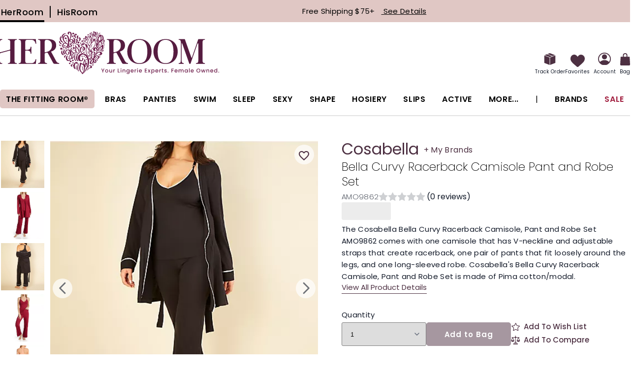

--- FILE ---
content_type: text/css
request_url: https://www.herroom.com/static/version1767166590/frontend/AndraGroup/her/en_US/css/deferred-default.min.css
body_size: 42389
content:
*{outline:none}:where(:focus-visible){outline:2px solid rgba(var(--ring-color),var(--ring-alpha,1));outline-offset:1px}select:not([multiple]){background-image:url("data:image/svg+xml,%3csvg xmlns='http://www.w3.org/2000/svg' fill='none' viewBox='0 0 20 20'%3e%3cpath stroke='%236b7280' stroke-linecap='round' stroke-linejoin='round' stroke-width='1.5' d='M6 8l4 4 4-4'/%3e%3c/svg%3e");background-position:right .5rem center;background-repeat:no-repeat;background-size:1.5em 1.5em}[type=checkbox]:checked,[type=radio]:checked{border-color:transparent;background-color:currentColor;background-size:100% 100%;background-position:center;background-repeat:no-repeat}[type=checkbox]:checked{background-image:url("data:image/svg+xml,%3csvg viewBox='0 0 16 16' fill='white' xmlns='http://www.w3.org/2000/svg'%3e%3cpath d='M12.207 4.793a1 1 0 010 1.414l-5 5a1 1 0 01-1.414 0l-2-2a1 1 0 011.414-1.414L6.5 9.086l4.293-4.293a1 1 0 011.414 0z'/%3e%3c/svg%3e")}[type=radio]:checked{background-image:url("data:image/svg+xml,%3csvg viewBox='0 0 16 16' fill='white' xmlns='http://www.w3.org/2000/svg'%3e%3ccircle cx='8' cy='8' r='3'/%3e%3c/svg%3e")}[type=checkbox]:checked:focus-visible,[type=checkbox]:checked:hover,[type=radio]:checked:focus-visible,[type=radio]:checked:hover{border-color:transparent;background-color:currentColor}[type=checkbox]:indeterminate{background-image:url("data:image/svg+xml,%3csvg xmlns='http://www.w3.org/2000/svg' fill='none' viewBox='0 0 16 16'%3e%3cpath stroke='white' stroke-linecap='round' stroke-linejoin='round' stroke-width='2' d='M4 8h8'/%3e%3c/svg%3e");border-color:transparent;background-color:currentColor;background-size:100% 100%;background-position:center;background-repeat:no-repeat}[type=checkbox]:indeterminate:focus-visible,[type=checkbox]:indeterminate:hover{border-color:transparent;background-color:currentColor}[type=file]:focus{outline:1px auto -webkit-focus-ring-color}[type=range]:focus,[type=range]:focus-visible{outline:0}[type=range]:focus::-webkit-slider-thumb{box-shadow:0 0 0 1px rgba(var(--z-layer-bg),var(--z-layer-bg-alpha,1)),0 0 0 .25rem rgba(var(--brand-color),.2)}[type=range]:focus::-moz-range-thumb{box-shadow:0 0 0 1px rgba(var(--z-layer-bg),var(--z-layer-bg-alpha,1)),0 0 0 .25rem rgba(var(--brand-color),.2)}[type=range]:focus::-webkit-slider-thumb{transition:background-color var(--transition-duration),border-color var(--transition-duration),box-shadow var(--transition-duration),color var(--transition-duration),text-decoration-color var(--transition-duration),opacity var(--transition-duration),transform var(--transition-duration),visibility var(--transition-duration) 0s;transition-timing-function:cubic-bezier(.4,0,.2,1)}[type=range]:focus::-moz-range-thumb{transition:background-color var(--transition-duration),border-color var(--transition-duration),box-shadow var(--transition-duration),color var(--transition-duration),text-decoration-color var(--transition-duration),opacity var(--transition-duration),transform var(--transition-duration),visibility var(--transition-duration) 0s;transition-timing-function:cubic-bezier(.4,0,.2,1)}.block.newsletter .field.consent{text-align:left;margin:10px 0 15px;order:10}.block.newsletter .field.consent label{opacity:.8;clip:auto;height:auto;width:auto;position:static;display:inline}.block.newsletter .field.consent label:after{content:'';display:block}.block.newsletter .field.consent input[type=checkbox]{margin-right:5px}.cookie-bar{transform:translateY(100%);transition:transform .4s ease-in-out 0ms,visibility 0ms linear .4s}.cookie-bar.shown{visibility:visible;transform:translateY(0);transition-duration:0ms}.cookie-bar-mode-full{transform:translateX(-100%)}.cookie-bar-mode-full .cookie-bar-text::-webkit-scrollbar{width:6px;height:6px}.cookie-bar-mode-full .cookie-bar-text::-webkit-scrollbar-track{background-color:transparent;border-radius:6px}.cookie-bar-mode-full .cookie-bar-text::-webkit-scrollbar-thumb{background-color:rgba(var(--scrollbar-bg,170,170,170));border-radius:6px}.cookie-bar-mode-full.shown{transform:translateX(0)}.cookie-bar.shown~.cookie-wall{transition-duration:0ms;opacity:1;pointer-events:all;transition:opacity .4s ease-in-out 0ms,visibility 0ms linear .4s}.review-modal{position:fixed;z-index:10000;left:0;top:0;width:100%;height:100%;background-color:rgba(0,0,0,.7);display:flex;justify-content:center;align-items:center;animation:fadeIn .3s ease}.review-modal .review-modal-content{background-color:#fff;border-radius:16px;width:90%;max-width:500px;position:relative;animation:slideIn .3s ease;box-shadow:0 20px 40px rgba(0,0,0,.3);overflow:hidden}.review-modal .review-modal-content .review-modal-header{background:linear-gradient(135deg,#f5e6eb,#e6d0da);color:#fff;padding:20px 24px;position:relative;text-align:center}.review-modal .review-modal-content .review-modal-header h3{margin:0;font-size:24px;font-weight:600}.review-modal .review-modal-content .review-modal-header .review-modal-close{position:absolute;right:20px;top:50%;transform:translateY(-50%);font-size:28px;cursor:pointer;width:32px;height:32px;border-radius:50%;display:flex;align-items:center;justify-content:center;transition:background-color .3s}.review-modal .review-modal-content .review-modal-header .review-modal-close:hover{background-color:rgba(255,255,255,.2)}.review-form{padding:32px 24px}.review-form .rating-section{text-align:center;margin-bottom:32px}.review-form .rating-section label{display:block;font-size:18px;font-weight:600;color:#495057;margin-bottom:16px}.review-form .rating-section .star-rating{display:inline-flex;flex-direction:row-reverse;gap:4px;margin-bottom:12px}.review-form .rating-section .star-rating input[type=radio]{display:none}.review-form .rating-section .star-rating label.star{font-size:32px;color:#ddd;cursor:pointer;transition:all .2s ease}.review-form .rating-section .star-rating label.star:hover,.review-form .rating-section .star-rating label.star:hover~label.star{color:#ffc107;transform:scale(1.1);text-shadow:0 4px 8px rgba(255,193,7,.4)}.review-form .rating-section .star-rating input[type=radio]:checked~label.star{color:#ffc107;text-shadow:0 4px 8px rgba(255,193,7,.4)}.review-form .rating-section .rating-message{color:#6c757d;font-style:italic;margin-top:8px;min-height:20px;animation:fadeInUp .3s ease}.review-form .form-group{margin-bottom:24px}.review-form .form-group label{display:block;font-weight:600;color:#495057;margin-bottom:8px;font-size:16px}.review-form .form-group textarea{width:100%;padding:12px 16px;border:2px solid #e9ecef;border-radius:8px;font-size:14px;font-family:inherit;resize:vertical;transition:border-color .3s ease}.review-form .form-group textarea:focus{outline:none;border-color:#007bff;box-shadow:0 0 0 3px rgba(0,123,255,.1)}.review-form .form-actions{display:flex;gap:12px;justify-content:flex-end;margin-top:32px}.review-form .form-actions button{padding:12px 24px;border:none;border-radius:8px;font-size:16px;font-weight:600;cursor:pointer;transition:all .3s ease}.review-form .form-actions button.secondary{background:#6c757d;color:#fff}.review-form .form-actions button.secondary:hover{background:#5a6268;transform:translateY(-1px)}.review-form .form-actions button.primary{background:linear-gradient(135deg,#4d3042,#6b3d5a);color:#fff;box-shadow:0 4px 12px rgba(77,48,66,.3)}.review-form .form-actions button.primary:hover{background:linear-gradient(135deg,#3a2332,#5c334e);transform:translateY(-1px);box-shadow:0 6px 20px rgba(77,48,66,.4)}.review-form .form-actions button:disabled{opacity:.6;cursor:not-allowed}.review-success{text-align:center;padding:40px 24px}.review-success .success-icon{width:80px;height:80px;background:linear-gradient(135deg,#28a745,#20c997);color:#fff;border-radius:50%;display:flex;align-items:center;justify-content:center;font-size:40px;margin:0 auto 20px;animation:successPulse .6s ease}.review-success h4{color:#28a745;font-size:24px;margin-bottom:12px;font-weight:600}.review-success p{color:#6c757d;font-size:16px;margin:0}@media (max-width:768px){.review-modal-content{width:95%;margin:20px}.star-rating label.star{font-size:28px}.form-actions{flex-direction:column}.form-actions button{width:100%}}@keyframes shimmer{0%{left:-100%}100%{left:100%}}@keyframes fadeIn{from{opacity:0}to{opacity:1}}@keyframes slideIn{from{transform:translateY(-50px);opacity:0}to{transform:translateY(0);opacity:1}}@keyframes fadeInUp{from{opacity:0;transform:translateY(10px)}to{opacity:1;transform:translateY(0)}}@keyframes successPulse{0%{transform:scale(0)}50%{transform:scale(1.1)}100%{transform:scale(1)}}@keyframes spin{0%{transform:rotate(0)}100%{transform:rotate(360deg)}}.breeze-gallery.opened{top:0;left:0;position:fixed;z-index:999;width:100%;height:100vh;padding:10px;box-sizing:border-box;background:rgb(var(--base-bg,255,255,255))}@media (max-width:1023.98px){.breeze-gallery.opened .swiper-thumbs{max-height:100% !important;display:flex;align-items:center}.breeze-gallery.opened .close-swiper-modal-mode{top:0;right:0;width:40px;height:40px;border-radius:50%;background:rgba(255,255,255,.7);position:absolute;z-index:2;display:block}}.breeze-gallery.opened .product-item-rebuild-photo-view{display:none}.breeze-gallery.opened .close{background:rgba(var(--base-bg,255,255,255),.6);display:block;right:3px;top:3px;display:flex;align-items:center;justify-content:center;width:45px;height:45px}.breeze-gallery.opened .controls{visibility:visible}.breeze-gallery.opened .stage{flex-grow:1;overflow:hidden !important}.breeze-gallery.opened .stage:not(.video) .main-image-wrapper{cursor:default}.breeze-gallery.opened .stage>div:first-child,.breeze-gallery.opened .stage>div:first-child picture{margin:0 auto;max-height:100%}.breeze-gallery.opened .stage>div:first-child,.breeze-gallery.opened .stage>div:first-child picture,.breeze-gallery.opened .stage>div:first-child .main-image-wrapper{align-items:normal}.breeze-gallery.opened .stage>div:first-child img{object-fit:contain}.breeze-gallery.opened .thumbnails.hidden{display:flex}@media (orientation:landscape){.breeze-gallery.opened .stage{height:100%;flex-shrink:1}.breeze-gallery.opened .thumbnails{max-height:none;height:100%;justify-content:flex-start}}@media (orientation:landscape) and (min-width:1024px){.breeze-gallery.opened{flex-direction:row;align-items:flex-start;justify-content:flex-end}.breeze-gallery.opened .thumbnails{flex-direction:column;flex-wrap:nowrap;order:-1;max-height:550px;margin:0 5px 0 0;padding-right:5px;padding-bottom:0;overflow-y:overlay}}@media (orientation:landscape) and (max-width:1023.98px){.breeze-gallery.opened .swiper-thumbs{min-height:100px}}:root{--magnifier-gap:var(--gallery-columns-gap,10px)}.image-magnifier-lens,.image-magnifier-stage{direction:ltr;pointer-events:none;overflow:hidden;opacity:0;visibility:visible !important;box-shadow:0 2px 7px rgba(0,0,0,.1),0 1px 6px rgba(0,0,0,.06)}.image-magnifier-lens.magnifier-active,.image-magnifier-stage.magnifier-active{opacity:1}.image-magnifier-lens div,.image-magnifier-stage div{transform:translate3d(0,0,0);background:#fff;display:flex;align-items:center;justify-content:center}.image-magnifier-lens img[src=''],.image-magnifier-stage img[src='']{opacity:0}.image-magnifier-lens{border:1px solid rgba(0,0,0,.4)}.image-magnifier-lens.circle{border-radius:9999px}.image-magnifier-lens div{background:rgba(255,255,255,.4)}.image-magnifier-stage{z-index:999;background:#fff}.image-magnifier-stage div{transition:.1s transform ease-out}@media (prefers-reduced-motion){.image-magnifier-stage div{transition:none}}.magnifier .breeze-gallery:not(.opened) .stage,.magnifier .breeze-gallery .images{-webkit-touch-callout:none}.magnifier .main-image,.magnifier .images .item>img{backface-visibility:hidden;transition:filter .1s linear}.magnifier-stage-inner .image-magnifier-lens{opacity:0}.magnifier-stage-inner .image-magnifier-stage{box-shadow:none}.magnifier-stage-inner:has(.stage .loading-mask) .image-magnifier-stage{opacity:0}.magnifier-stage-inner .breeze-gallery .next,.magnifier-stage-inner .breeze-gallery .prev{z-index:1000}.magnifier-stage-inner.magnifier-active .product.media .main-image-wrapper{z-index:100}:not(.magnifier-stage-inner).magnifier-active .product.media .stage,:not(.magnifier-stage-inner).magnifier-active .product.media .images .item{z-index:100}.magnifier-active .product.media .main-image,.magnifier-active .product.media .images .magnifier-active img{filter:grayscale(100%) opacity(60%)}.magnifier-active .product.media .images .magnifier-active .image-magnifier-lens img{filter:none}.ajaxpro-modal-dialog .column.main{padding-top:0 !important;width:100% !important}.ajaxpro-modal-dialog .modal-inner-wrap{max-width:900px}.ajaxpro-modal-dialog .modal-inner-wrap .block.crosssell{margin-top:0;width:auto;margin-bottom:0}.ajaxpro-modal-dialog .modal-inner-wrap .block.crosssell .products{margin:0}.ajaxpro-modal-dialog .modal-inner-wrap .block.crosssell .products .product-item{margin-left:0}.ajaxpro-modal-dialog.ajaxpro-popup-simple .modal-inner-wrap .modal-footer,.ajaxpro-modal-dialog.ajaxpro-popup-suggestpage-view .modal-inner-wrap .modal-footer{border:0}.ajaxpro-modal-dialog.ajaxpro-popup-simple .modal-inner-wrap .modal-content{padding-bottom:0}.ajaxpro-modal-dialog.ajaxpro-popup-simple .modal-inner-wrap .modal-footer{padding-top:1rem}.ajaxpro-modal-dialog.ajaxpro-popup-minicart .modal-inner-wrap{width:100%}.ajaxpro-modal-dialog.ajaxpro-popup-minicart.ajaxpro-modal-dialog-popup .modal-inner-wrap{max-width:600px}.ajaxpro-modal-dialog.ajaxpro-popup-minicart .minicart-wrapper{margin:0;float:none;display:block}.ajaxpro-modal-dialog.ajaxpro-popup-minicart .minicart-wrapper .block-minicart{right:0;display:block;border:none;box-shadow:none;position:relative;width:auto}.ajaxpro-modal-dialog.ajaxpro-popup-minicart .minicart-wrapper .block-minicart:before,.ajaxpro-modal-dialog.ajaxpro-popup-minicart .minicart-wrapper .block-minicart:after{display:none}.ajaxpro-modal-dialog.ajaxpro-popup-minicart .minicart-wrapper .block-minicart .action.close{display:none}.quick-view:before{background-color:currentColor;-webkit-mask:url('data:image/svg+xml,<svg xmlns="http://www.w3.org/2000/svg" viewBox="0 0 576 512"><path fill="currentColor" d="M288 144a110.94 110.94 0 0 0-31.24 5 55.4 55.4 0 0 1 7.24 27 56 56 0 0 1-56 56 55.4 55.4 0 0 1-27-7.24A111.71 111.71 0 1 0 288 144zm284.52 97.4C518.29 135.59 410.93 64 288 64S57.68 135.64 3.48 241.41a32.35 32.35 0 0 0 0 29.19C57.71 376.41 165.07 448 288 448s230.32-71.64 284.52-177.41a32.35 32.35 0 0 0 0-29.19zM288 400c-98.65 0-189.09-55-237.93-144C98.91 167 189.34 112 288 112s189.09 55 237.93 144C477.1 345 386.66 400 288 400z"></path></svg>') no-repeat 50% 50%;-webkit-mask-size:18px 18px !important}.products.list .product-item{position:relative}.product-item-info>.quick-view{top:100px;left:50%;transform:translate(-50%,-50%);z-index:100;padding:8px 9px;gap:7px;background-color:rgba(242,242,242,.7);text-decoration:none;text-transform:uppercase;white-space:nowrap;color:#000;transition:background-color .2s ease-in-out}.products.products-list .product-item-info>.quick-view{display:none}.product-item-info>.quick-view._block-content-loading:before,.product-item-info>.quick-view._block-content-loading:hover:before{background-image:none}.product-item-info>.quick-view:hover{background-color:rgba(26,26,26,.9);color:#fff}.product-item-info>.quick-view:before{width:20px;height:20px}@media (min-width:640px) and (hover:hover){.product-item-info:has(:focus-visible)>.quick-view,.product-item-info:hover>.quick-view{opacity:1;pointer-events:all;transition:opacity .15s ease-in-out}}.mst-searchautocomplete__autocomplete{border-top:2px solid #1ba1fc;position:absolute;top:3.1rem;left:0;box-sizing:border-box;background:#fff;border-radius:3px;min-height:3.5rem;z-index:1000;text-align:left;overflow:hidden;box-shadow:0px 1px 2px rgba(0,0,0,.3);margin-top:7px}.mst-searchautocomplete__autocomplete._active{display:block !important}.mst-searchautocomplete__autocomplete .mst-searchautocomplete__wrapper{overflow-y:scroll;display:flex;flex-direction:column;max-height:70vh}.mst-searchautocomplete__autocomplete .mst-searchautocomplete__spinner{display:none;position:absolute;top:5px;right:10px}.mst-searchautocomplete__autocomplete._loading .mst-searchautocomplete__spinner{display:block}.mst-searchautocomplete__autocomplete .mst-searchautocomplete__empty-result{background:#efefef;text-align:center;padding:8px 10px;color:#777;font-size:1.2rem;display:block}.mst-searchautocomplete__autocomplete .mst-searchautocomplete__show-all{border-top:1px solid #efefef;text-align:center;margin:0 10px}.mst-searchautocomplete__autocomplete .mst-searchautocomplete__show-all a{font-weight:600;padding:10px 0;color:#777;font-size:1.2rem;display:block}.mst-searchautocomplete__autocomplete .mst-searchautocomplete__index-title{border-bottom:1px solid #efefef;padding:10px 0 9px;margin:0 10px;text-align:left;color:#777;text-transform:uppercase;font-weight:700}.mst-searchautocomplete__autocomplete .mst-searchautocomplete__close{display:none}.mst-searchautocomplete__autocomplete ul{list-style:none;margin:0;padding:0}.mst-searchautocomplete__autocomplete ul li{margin:0;padding:1rem;cursor:pointer}.mst-searchautocomplete__autocomplete ul li a.title{font-weight:600;margin-bottom:0;color:#333;text-decoration:none}.mst-searchautocomplete__autocomplete ul li._active{background:#f8f8f8}.mst-searchautocomplete__autocomplete ul li._active a.title{text-decoration:underline}.mst-searchautocomplete__index.popular .index-title{background:0 0;text-align:left;color:#999}.mst-searchautocomplete__index.popular ul li{float:left;padding:10px;margin:0}.mst-searchautocomplete__index.popular ul li a{color:#575757}.mst-searchautocomplete__index.popular ul li:hover{background:0 0;cursor:pointer}.mst-searchautocomplete__index.popular ul li:hover a{text-decoration:underline}.mst-searchautocomplete__item.magento_catalog_product{display:flex;border-bottom:1px solid #f6f6f6;align-items:center}.mst-searchautocomplete__item.magento_catalog_product:last-child{border-bottom:none}.mst-searchautocomplete__item.magento_catalog_product .mst-product-image-wrapper{height:5rem;width:5rem;margin-right:1rem}.mst-searchautocomplete__item.magento_catalog_product .mst-product-image-wrapper img{height:5rem;max-width:5rem;display:block;margin:auto;object-fit:contain}.mst-searchautocomplete__item.magento_catalog_product .title{display:block;margin-bottom:.5rem}.mst-searchautocomplete__item.magento_catalog_product .title a{color:#333}.mst-searchautocomplete__item.magento_catalog_product .title .sku{color:#777}.mst-searchautocomplete__item.magento_catalog_product .meta{flex-grow:1;overflow:hidden}.mst-searchautocomplete__item.magento_catalog_product .description{font-size:1.2rem;color:#777;height:3rem;line-height:1.5rem;overflow:hidden;margin-bottom:.5rem}.mst-searchautocomplete__item.magento_catalog_product .price{display:block;font-weight:600;margin-left:1rem;white-space:nowrap;font-size:1.3rem}.mst-searchautocomplete__item.magento_catalog_product .price .price-label{margin-right:1rem}.mst-searchautocomplete__item.magento_catalog_product .product-reviews-summary{margin:0}.mst-searchautocomplete__item.magento_catalog_product .product-reviews-summary .reviews-actions{display:none}.mst-searchautocomplete__item.magento_catalog_product .to_cart_message{padding:5px 10px;font-size:1.2rem}.mst-searchautocomplete__item.magento_catalog_product .to_cart_message.error{color:#e02b27;background:#fae5e5}.mst-searchautocomplete__item.magento_catalog_product .to_cart_message.success{color:#006400;background:#e5efe5}.mst-searchautocomplete__item.magento_catalog_product .to-cart{float:right;margin-top:.5rem;margin-bottom:.5rem}.mst-searchautocomplete__item.magento_catalog_product .inStock{color:#76bd76}.mst-searchautocomplete__item.magento_catalog_product .outOfStock{color:#a96565}.mst-searchautocomplete__item.magento_catalog_product._active{background:#f8f8f8 !important}.mst-searchautocomplete__item.magento_catalog_product._active .title a{text-decoration:underline}.mst-searchautocomplete__item.magento_search_query a{float:left}.mst-searchautocomplete__item.magento_search_query .num_results{float:right;color:#777}.mst-searchautocomplete__item a.title{word-break:break-word}.mst-searchautocomplete__item a.title i{color:#777;display:inline-block;margin:0 .5rem;font-style:normal}.mst-searchautocomplete__highlight{font-weight:700;color:#1ba1fc}.mst-searchautocomplete__spinner{position:relative;width:20px;height:20px;margin:auto}.mst-searchautocomplete__spinner .spinner-item{box-sizing:border-box;display:block;position:absolute;width:20px;height:20px;margin:0;border:2px solid #fff;border-radius:50%;animation:lds-ring 1.2s cubic-bezier(.5,0,.5,1) infinite;border-color:#999 transparent transparent}.mst-searchautocomplete__spinner .spinner-item.spinner-item-1{animation-delay:-.45s}.mst-searchautocomplete__spinner .spinner-item.spinner-item-2{animation-delay:-.3s}.mst-searchautocomplete__spinner .spinner-item.spinner-item-3{animation-delay:-.15s}@keyframes lds-ring{0%{transform:rotate(0deg)}100%{transform:rotate(360deg)}}@media (min-width:768px){.mst-searchautocomplete__autocomplete{width:100%;min-width:480px}.mst-searchautocomplete__autocomplete._active{display:block !important}.mst-searchautocomplete__autocomplete._active.mst-2-cols{width:720px !important;position:absolute}.mst-searchautocomplete__autocomplete._active.mst-2-cols .mst-searchautocomplete__index{clear:left;float:left;display:block;position:relative;max-width:225px;width:225px;padding-bottom:2rem;box-sizing:border-box}.mst-searchautocomplete__autocomplete._active.mst-2-cols div.magento_catalog_product{width:480px;max-width:480px;clear:right;float:right;border-left:1px solid #f6f6f6;border-right:unset;padding-bottom:0}.mst-searchautocomplete__autocomplete._active.mst-2-cols .mst-searchautocomplete__show-all{clear:both}}@media (max-width:768px){.mst-searchautocomplete__autocomplete .mst-searchautocomplete__close{display:block;position:absolute;right:6px;top:0;font-weight:700;color:#999;font-size:1.6rem;padding:10px;line-height:1rem;cursor:pointer}}.navpro>.navpro-menu .panel{padding:10px 5px;background-color:#fafafa}.navpro>.navpro-menu .links li{padding:0 5px}.navpro>.navpro-menu .links li a{padding:0}.navpro>.navpro-menu .transparent{background-color:transparent}.navpro>.navpro-menu li.text-small>a{font-size:.8em}.navpro>.navpro-menu li.text-big>a{font-size:1.1em}.navpro>.navpro-menu a .text-small,.navpro>.navpro-menu span .text-small,.navpro>.navpro-menu p .text-small,.navpro>.navpro-menu div .text-small{font-size:.8em}.navpro>.navpro-menu a .text-big,.navpro>.navpro-menu span .text-big,.navpro>.navpro-menu p .text-big,.navpro>.navpro-menu div .text-big{font-size:1.1em}.navpro>.navpro-menu img.row{display:block;margin:0 auto}@media (max-width:1023.98px){.navpro>.navpro-menu .xs-hide-dropdown>a>.navpro-icon-caret:before{display:none !important}.navpro>.navpro-menu .xs-hide-dropdown>.navpro-dropdown{display:none !important}.navpro>.navpro-menu .xs-hide-dropdown a.level-top:before,.navpro>.navpro-menu .xs-hide-dropdown a.level-top:after{display:none !important}}@media (min-width:1024px) and (max-width:1023.98px){.navpro>.navpro-menu .sm-hide-dropdown>a>.navpro-icon-caret:before{display:none !important}.navpro>.navpro-menu .sm-hide-dropdown>.navpro-dropdown{display:none !important}.navpro>.navpro-menu .sm-hide-dropdown a.level-top:before,.navpro>.navpro-menu .sm-hide-dropdown a.level-top:after{display:none !important}}@media (min-width:1024px) and (max-width:1023px){.navpro>.navpro-menu .md-hide-dropdown>a>.navpro-icon-caret:before{display:none !important}.navpro>.navpro-menu .md-hide-dropdown>.navpro-dropdown{display:none !important}.navpro>.navpro-menu .md-hide-dropdown a.level-top:before,.navpro>.navpro-menu .md-hide-dropdown a.level-top:after{display:none !important}}@media (min-width:1024px){.navpro>.navpro-menu .lg-hide-dropdown>a>.navpro-icon-caret:before{display:none !important}.navpro>.navpro-menu .lg-hide-dropdown>.navpro-dropdown{display:none !important}.navpro>.navpro-menu .lg-hide-dropdown a.level-top:before,.navpro>.navpro-menu .lg-hide-dropdown a.level-top:after{display:none !important}}.navpro-row{display:flex;flex-direction:row;flex-wrap:wrap}@media (max-width:1023.98px){.navpro-row{flex-direction:column;flex-wrap:nowrap}}.navpro-row.gutters,.navpro-row.gutters>.navpro-row{margin-left:-12px}@media (max-width:1023.98px){.navpro-row.gutters,.navpro-row.gutters>.navpro-row{margin-left:0}}.navpro-row.gutters>.navpro-col,.navpro-row.gutters>.navpro-row>.navpro-col{margin-left:12px}@media (max-width:1023.98px){.navpro-row.gutters>.navpro-col,.navpro-row.gutters>.navpro-row>.navpro-col{margin-left:0}}.navpro-row.around{justify-content:space-around}.navpro-row.between{justify-content:space-between}.navpro-row.auto .navpro-col{flex-grow:1}.navpro-col-12{width:100%}.navpro-offset-12{margin-left:100%}.navpro-col-11{width:91.66666667%}.navpro-offset-11{margin-left:91.66666667%}.navpro-col-10{width:83.33333333%}.navpro-offset-10{margin-left:83.33333333%}.navpro-col-9{width:75%}.navpro-offset-9{margin-left:75%}.navpro-col-8{width:66.66666667%}.navpro-offset-8{margin-left:66.66666667%}.navpro-col-7{width:58.33333333%}.navpro-offset-7{margin-left:58.33333333%}.navpro-col-6{width:50%}.navpro-offset-6{margin-left:50%}.navpro-col-5{width:41.66666667%}.navpro-offset-5{margin-left:41.66666667%}.navpro-col-4{width:33.33333333%}.navpro-offset-4{margin-left:33.33333333%}.navpro-col-3{width:25%}.navpro-offset-3{margin-left:25%}.navpro-col-2{width:16.66666667%}.navpro-offset-2{margin-left:16.66666667%}.navpro-col-1{width:8.33333333%}.navpro-offset-1{margin-left:8.33333333%}.navpro-col-0{width:0}.navpro-offset-0{margin-left:0}.navpro .gutters>.navpro-col-12{width:calc(100% - 12px)}.navpro .gutters>.navpro-offset-12{margin-left:calc(100% + 12px) !important}.navpro .gutters>.navpro-col-11{width:calc(91.66666667% - 12px)}.navpro .gutters>.navpro-offset-11{margin-left:calc(91.66666667% + 12px) !important}.navpro .gutters>.navpro-col-10{width:calc(83.33333333% - 12px)}.navpro .gutters>.navpro-offset-10{margin-left:calc(83.33333333% + 12px) !important}.navpro .gutters>.navpro-col-9{width:calc(75% - 12px)}.navpro .gutters>.navpro-offset-9{margin-left:calc(75% + 12px) !important}.navpro .gutters>.navpro-col-8{width:calc(66.66666667% - 12px)}.navpro .gutters>.navpro-offset-8{margin-left:calc(66.66666667% + 12px) !important}.navpro .gutters>.navpro-col-7{width:calc(58.33333333% - 12px)}.navpro .gutters>.navpro-offset-7{margin-left:calc(58.33333333% + 12px) !important}.navpro .gutters>.navpro-col-6{width:calc(50% - 12px)}.navpro .gutters>.navpro-offset-6{margin-left:calc(50% + 12px) !important}.navpro .gutters>.navpro-col-5{width:calc(41.66666667% - 12px)}.navpro .gutters>.navpro-offset-5{margin-left:calc(41.66666667% + 12px) !important}.navpro .gutters>.navpro-col-4{width:calc(33.33333333% - 12px)}.navpro .gutters>.navpro-offset-4{margin-left:calc(33.33333333% + 12px) !important}.navpro .gutters>.navpro-col-3{width:calc(25% - 12px)}.navpro .gutters>.navpro-offset-3{margin-left:calc(25% + 12px) !important}.navpro .gutters>.navpro-col-2{width:calc(16.66666667% - 12px)}.navpro .gutters>.navpro-offset-2{margin-left:calc(16.66666667% + 12px) !important}.navpro .gutters>.navpro-col-1{width:calc(8.33333333% - 12px)}.navpro .gutters>.navpro-offset-1{margin-left:calc(8.33333333% + 12px) !important}.navpro .gutters>.navpro-col-0{width:calc(0% - 12px)}.navpro .gutters>.navpro-offset-0{margin-left:calc(0% + 12px) !important}@media (max-width:1023.98px){[class^=offset-],[class*=' offset-']{margin-left:0}}.navpro .pull-first{order:-1}.navpro .push-last{order:1}@media (max-width:1023.98px){.navpro-row .navpro-col{margin-left:0;width:100%}.navpro-row.gutters .navpro-col{margin-left:0;width:100%}.navpro-row.gutters .navpro-col+.navpro-col{margin-top:16px}.navpro .pull-first-sm{order:-1}.navpro .push-last-sm{order:1}}.navpro .gutters .navpro-col.push-left,.navpro .push-left{margin-right:auto}.navpro .gutters .navpro-col.push-right,.navpro .push-right{margin-left:auto}.navpro .gutters .navpro-col.push-center,.navpro .push-center{margin-left:auto;margin-right:auto}.navpro .gutters .navpro-col.push-middle,.navpro .push-middle{margin-top:auto;margin-bottom:auto}.navpro .push-bottom{margin-top:auto}@media (max-width:1023.98px){.navpro .gutters .navpro-col.push-left-sm,.navpro .push-left-sm{margin-left:0}.navpro .gutters .navpro-col.push-center-sm,.navpro .push-center-sm{margin-left:auto;margin-right:auto}.navpro .push-top-sm{margin-top:0}}.navpro .align-middle{align-items:center}.navpro .align-right{justify-content:flex-end}.navpro .align-center{justify-content:center}@media (max-width:1023.98px){.navpro .align-left-sm{justify-content:flex-start}}.navpro .block:first-child{margin-top:0}.navpro .block:last-child{margin-bottom:0}.navpro .block .subtitle{display:none}.navpro .block .product-items .product-item{position:relative}@media (min-width:1280px){.cms-index-index:not('.theme-editor-sticky') .navpro li.home-expanded>.navpro-dropdown{opacity:1;transform:none;visibility:visible;pointer-events:all;left:0;top:100%}.cms-index-index:not('.theme-editor-sticky') .navpro li.home-expanded>.navpro-dropdown:not(.shown)>.navpro-shevron{opacity:0}}@media (min-width:1024px){.navpro.orientation-horizontal .navpro-dropdown-level1>.navpro-shevron{display:block;pointer-events:none;content:'';box-sizing:border-box;background:0 0;border-color:#e1e0e0 transparent transparent #e1e0e0;position:absolute !important;top:-15px !important;width:0;height:0;border-left:15px solid transparent;border-right:15px solid transparent;border-bottom:15px solid #e1e0e0;transform:none}.navpro.orientation-horizontal .navpro-dropdown-level1.size-boxed>.navpro-shevron{top:-5px !important}.dropdown-top.navpro.orientation-horizontal .navpro-dropdown-level1>.navpro-shevron{top:auto !important;bottom:-6px !important;transform:rotate(-135deg)}.dropdown-top.navpro.orientation-horizontal .navpro-dropdown-level1.size-boxed>.navpro-shevron{bottom:-5px !important}}.navpro-dropdown{box-sizing:border-box;background:#fff;border:1px solid #eaeaea;box-shadow:0 2px 2px -2px rgba(0,0,0,.1);min-width:230px;font-weight:400;z-index:90}.navpro-dropdown.shown{right:auto;opacity:1;display:block;z-index:91}li:hover>.navpro-dropdown{z-index:92}.navpro-dropdown>.navpro-close{cursor:pointer;width:20px;height:20px;position:relative;z-index:10;position:absolute;right:12px;top:12px}.navpro-dropdown>.navpro-close:before,.navpro-dropdown>.navpro-close:after{content:'';position:absolute;left:auto;right:10px;top:0;height:20px;width:2px;background-color:#333}.navpro-dropdown>.navpro-close:before{transform:rotate(45deg)}.navpro-dropdown>.navpro-close:after{transform:rotate(-45deg)}.navpro.orientation-horizontal li.size-boxed,.navpro.orientation-horizontal li.size-fullwidth,.navpro.orientation-horizontal li.size-fullscreen{position:static}@starting-style{.navpro-dropdown{opacity:0}.orientation-vertical .navpro-dropdown{transform:rotateY(20deg)}.navpro.navpro-effect-slidein.orientation-vertical .navpro-dropdown,.navpro.navpro-effect-slideout.orientation-vertical.dropdown-left .navpro-dropdown{transform:translateX(20px)}.navpro.navpro-effect-slideout.orientation-vertical .navpro-dropdown,.navpro.navpro-effect-slidein.orientation-vertical.dropdown-left .navpro-dropdown{transform:translateX(-20px)}.navpro.navpro-effect-slidein .navpro-dropdown,.navpro.navpro-effect-slidein.navpro-accordion.orientation-vertical .navpro-dropdown,.navpro.navpro-effect-slideout.dropdown-left .navpro-dropdown{transform:translateY(20px)}.navpro.navpro-effect-slideout .navpro-dropdown,.navpro-accordion.orientation-vertical .navpro-dropdown,.navpro.navpro-effect-slideout.navpro-accordion.orientation-vertical .navpro-dropdown,.navpro.navpro-effect-slidein.dropdown-left .navpro-dropdown{transform:translateY(-20px)}}@media (min-width:1025px){.navpro-dropdown{transform:rotateX(20deg);transform-origin:0 0;transition-property:transform,opacity,display;transition-behavior:allow-discrete;transition-duration:.25s;transition-timing-function:cubic-bezier(.4,0,.2,1)}.navpro-dropdown.shown{transform:none !important}.navpro.navpro-effect-none .navpro-dropdown{transition:none;transform:none;transition-duration:0s}.navpro.navpro-effect-fade .navpro-dropdown{transform:none}.orientation-vertical .navpro-dropdown{transform:rotateY(20deg)}.navpro.navpro-effect-slidein.orientation-vertical .navpro-dropdown,.navpro.navpro-effect-slideout.orientation-vertical.dropdown-left .navpro-dropdown{transform:translateX(20px)}.navpro.navpro-effect-slideout.orientation-vertical .navpro-dropdown,.navpro.navpro-effect-slidein.orientation-vertical.dropdown-left .navpro-dropdown{transform:translateX(-20px)}.navpro.navpro-effect-slidein .navpro-dropdown,.navpro.navpro-effect-slidein.navpro-accordion.orientation-vertical .navpro-dropdown,.navpro.navpro-effect-slideout.dropdown-left .navpro-dropdown{transform:translateY(20px)}.navpro.navpro-effect-slideout .navpro-dropdown,.navpro-accordion.orientation-vertical .navpro-dropdown,.navpro.navpro-effect-slideout.navpro-accordion.orientation-vertical .navpro-dropdown,.navpro.navpro-effect-slidein.dropdown-left .navpro-dropdown{transform:translateY(-20px)}}@media (min-width:1024px){.navpro-dropdown.size-small{width:230px}.navpro-dropdown.size-medium{width:400px}.navpro-dropdown.size-large{width:650px}.navpro-dropdown.size-boxed>.navpro-dropdown-inner,.navpro-dropdown.size-fullwidth>.navpro-dropdown-inner,.navpro-dropdown.size-fullscreen,.navpro-dropdown.size-xlarge{width:850px}}@media (min-width:1024px){.navpro.orientation-horizontal .navpro-dropdown-level1.size-boxed{background:0 0;border:0;box-shadow:none;min-width:0}.navpro.orientation-horizontal .navpro-dropdown-level1.size-boxed>.navpro-dropdown-inner{max-width:var(--container-max-width,false);width:100%;margin:0 auto;box-sizing:border-box;background:#fff;border:1px solid #eaeaea;box-shadow:0 2px 2px -2px rgba(0,0,0,.1);min-width:230px}.navpro.orientation-horizontal .navpro-dropdown-level1.size-boxed,.navpro.orientation-horizontal .navpro-dropdown-level1.size-fullwidth,.navpro.orientation-horizontal .navpro-dropdown-level1.size-fullscreen{max-width:none;width:100%;left:0 !important}.navpro.orientation-horizontal .navpro-dropdown-level1.size-fullwidth>.navpro-dropdown-inner{max-width:var(--container-max-width,false);width:100%;margin:0 auto}}@media (min-width:1024px){.navpro-dropdown .multicolumn-8>li{width:12.5%}.navpro-dropdown .multicolumn-7>li{width:14.28571429%}.navpro-dropdown .multicolumn-6>li{width:16.66666667%}.navpro-dropdown .multicolumn-5>li{width:20%}.navpro-dropdown .multicolumn-4>li{width:25%}.navpro-dropdown .multicolumn-3>li{width:33.33333333%}.navpro-dropdown .multicolumn-2>li{width:50%}.navpro-dropdown .multicolumn-1>li{width:100%}}.navpro.dropdown-left .children .navpro-icon-caret:before,.navpro.dropdown-left .children .parent>a:before{right:auto;left:1px;transform:rotate(90deg)}.rtl .navpro.dropdown-left .children .navpro-icon-caret:before,.rtl .navpro.dropdown-left .children .parent>a:before{right:1px;left:auto;transform:rotate(-90deg)}.navpro.dropdown-left .navpro-dropdown .children .parent>a{padding-right:12px;padding-left:20px}.rtl .navpro.dropdown-left .navpro-dropdown .children .parent>a{padding-right:20px;padding-left:12px}.navpro.dropdown-left.orientation-vertical .navpro-icon-caret:before,.navpro.dropdown-left.orientation-vertical .parent>a:before{right:auto;left:1px;transform:rotate(90deg)}.rtl .navpro.dropdown-left.orientation-vertical .navpro-icon-caret:before,.rtl .navpro.dropdown-left.orientation-vertical .parent>a:before{right:1px;left:auto;transform:rotate(-90deg)}.navpro.dropdown-left.orientation-vertical .level0.parent>.level-top{padding:8px 12px;padding-left:false}.rtl .navpro.dropdown-left.orientation-vertical .level0.parent>.level-top{padding:8px 12px;padding-right:false}@media (min-width:1024px){.navpro.dropdown-top.orientation-horizontal a.level-top .navpro-icon-caret:before,.navpro.dropdown-top.orientation-horizontal .parent>a.level-top:before{transform:rotate(180deg)}}@media (min-width:1024px){.navpro-with-slideout .navpro .li-item.opened,body:has(.navpro-overlay) .navpro .li-item.opened{z-index:89}.navpro-overlay-element{content:'';display:none;position:fixed;inset:0;opacity:0;z-index:85;transition:opacity,display;transition-behavior:allow-discrete;transition-delay:.3s;transition-duration:.2s;transition-timing-function:cubic-bezier(.4,0,.2,1);background-color:rgba(0,0,0,.4)}@starting-style{.navpro-overlay-element{opacity:0}}.nav-open .navpro-with-slideout .navpro-overlay-element,body:has(.navpro-overlay li.opened:is(:hover,:focus-within)) .navpro-overlay-element{display:block;opacity:1;transition-delay:0ms}}@media (min-width:1024px){.navpro-sticky{top:0;position:sticky !important;z-index:99}.navpro-sticky.nav-sections{z-index:3}.navpro-sticky.sticky-active{z-index:500}.navpro-top100{top:100px}.navpro-top90{top:90px}.navpro-top80{top:80px}.navpro-top70{top:70px}.navpro-top60{top:60px}.navpro-top50{top:50px}.navpro-top40{top:40px}.navpro-top30{top:30px}.navpro-top20{top:20px}.navpro-top10{top:10px}}@media (max-width:1023.98px){.navpro-transformable.navpro .level0>.level-top{display:block}.navpro-transformable.navpro .level0.active>.level-top,.navpro-transformable.navpro .level0.has-active>.level-top{display:block}.navpro-transformable .navpro-icon-caret:before{transition:transform .2s ease-in-out}.navpro-transformable .navpro-icon-caret:before{transform:rotate(-90deg)}.navpro-transformable li.opened>a>.navpro-icon-caret:before{transform:rotate(0deg)}.navpro-transformable .navpro-dropdown{background:0 0;border:0;box-shadow:none;min-width:0;position:static;box-shadow:none !important;width:auto !important;min-height:0 !important;max-height:0;max-width:100%;overflow:hidden}.navpro-transformable .navpro-dropdown .multicolumn.vertical{height:auto !important}.navpro-transformable .navpro-dropdown.shown{max-height:1000em}.navpro-transformable .navpro-dropdown-inner{padding-top:3px;padding-bottom:5px}.navpro-transformable .navpro-dropdown-expanded>.navpro-dropdown-inner>.navpro-row>.navpro-col>.children>li .navpro-dropdown>.navpro-dropdown-inner{padding-left:10px}.navpro-transformable .navpro-dropdown .children{display:block}.navpro-transformable .navpro-dropdown .children.multicolumn>li{width:100%}}.navpro-mobile-slideout .navpro-close{display:none}@media (min-width:1024px){.navpro-mobile-slideout .all-category{display:none}.navpro.navpro.navpro-slideout{background:#fff;box-shadow:0 0 7px rgba(0,0,0,.2);z-index:10000;max-width:none;padding:0;top:0;will-change:transform,opacity;transition-property:transform,opacity,visibility;transition-duration:0s;transform-origin:0 0}.navpro-with-slideout .navpro.navpro.navpro-slideout{transition-duration:.5s;transition-timing-function:cubic-bezier(.2,1,.2,1)}.nav-open .navpro.navpro.navpro-slideout{opacity:1}.navpro.navpro.navpro-slideout .navpro-menu{background:#fff;padding:0;gap:0}.navpro.navpro.navpro-slideout .navpro-header{min-width:200px;padding:0 12px;color:#777;text-transform:uppercase}.navpro.navpro.navpro-slideout .navpro-header .navpro-close{cursor:pointer;width:20px;height:20px;position:relative;float:right;margin-left:auto;display:block}.navpro.navpro.navpro-slideout .navpro-header .navpro-close:before,.navpro.navpro.navpro-slideout .navpro-header .navpro-close:after{content:'';position:absolute;left:auto;right:10px;top:0;height:20px;width:2px;background-color:#333}.navpro.navpro.navpro-slideout .navpro-header .navpro-close:before{transform:rotate(45deg)}.navpro.navpro.navpro-slideout .navpro-header .navpro-close:after{transform:rotate(-45deg)}.navpro.navpro.navpro-slideout li.li-item.level0{margin:0}.navpro.navpro.navpro-slideout li.li-item.level0>a.level-top{border:1px solid #eaeaea;border-radius:0;display:block}.navpro.navpro.navpro-slideout.navpro-theme-dark{background:#0f172a}.navpro.navpro.navpro-slideout.navpro-theme-dark .navpro-menu{background:#0f172a}.navpro.navpro.navpro-slideout.navpro-theme-dark li.li-item.level0>a.level-top{border-color:#131d35}.navpro.navpro.navpro-slideout.navpro-theme-dark .navpro-header{color:#eaeaea}.navpro.navpro.navpro-slideout.navpro-theme-dark .navpro-header .navpro-close:before,.navpro.navpro.navpro-slideout.navpro-theme-dark .navpro-header .navpro-close:after{background-color:#eaeaea}.navpro.navpro.navpro-slideout.navpro-theme-dark.orientation-vertical.navpro-accordion{-webkit-overflow-scrolling:touch}.navpro.navpro.navpro-slideout.navpro-theme-dark.orientation-vertical.navpro-accordion::-webkit-scrollbar{width:5px;height:5px}.navpro.navpro.navpro-slideout.navpro-theme-dark.orientation-vertical.navpro-accordion::-webkit-scrollbar-track{background-color:#080d17;border-radius:0}.navpro.navpro.navpro-slideout.navpro-theme-dark.orientation-vertical.navpro-accordion::-webkit-scrollbar-thumb{background-color:#1c2c50;border-radius:0}.navpro.navpro.navpro-slideout.orientation-horizontal{left:0;right:0;top:0;transform:translateY(-100%)}.nav-open .navpro.navpro.navpro-slideout.orientation-horizontal{transform:translateY(0)}.navpro.navpro.navpro-slideout.orientation-horizontal .navpro-menu{flex-wrap:nowrap;align-items:center}.navpro.navpro.navpro-slideout.orientation-horizontal li.li-item.level0>a.level-top{border-width:0 1px;margin-left:-1px}.navpro.navpro.navpro-slideout.orientation-vertical{width:300px;top:0;bottom:0;transform:translateX(-100%);left:0}.navpro.navpro.navpro-slideout.orientation-vertical.navpro-accordion{overflow:auto;-webkit-overflow-scrolling:touch}.navpro.navpro.navpro-slideout.orientation-vertical.navpro-accordion::-webkit-scrollbar{width:5px;height:5px}.navpro.navpro.navpro-slideout.orientation-vertical.navpro-accordion::-webkit-scrollbar-track{background-color:#ededed;border-radius:0}.navpro.navpro.navpro-slideout.orientation-vertical.navpro-accordion::-webkit-scrollbar-thumb{background-color:#cfcfcf;border-radius:0}.navpro.navpro.navpro-slideout.orientation-vertical.dropdown-left{transform:translateX(100%);right:0;left:auto}.nav-open .navpro.navpro.navpro-slideout.orientation-vertical{transform:translateX(0)}.navpro.navpro.navpro-slideout.orientation-vertical li.li-item.level0>a.level-top{border-width:1px 0;margin-top:-1px}.navpro.navpro.navpro-slideout.orientation-vertical .navpro-header{padding:16px 12px}}.navpro-amazon li.level1{position:static}.navpro-amazon .navpro-departments .navpro-dropdown-level2{top:-1px !important;left:100% !important}.rtl .navpro-amazon .navpro-departments .navpro-dropdown-level2{left:auto !important;right:100% !important}.navpro-ribbon .navpro-dropdown{border-radius:0 !important}.orientation-horizontal .navpro-ribbon .navpro-dropdown{max-width:none;border-width:1px 0 !important;left:0 !important;width:100% !important}.orientation-horizontal .navpro-ribbon .navpro-dropdown:not(.size-fullscreen)>.navpro-dropdown-inner{max-width:var(--container-max-width,false);width:100%;margin:0 auto}.orientation-horizontal .navpro-ribbon .navpro-dropdown .navpro-dropdown{top:100% !important}.orientation-horizontal .navpro-ribbon .navpro-dropdown .navpro-icon-caret:before{transform:rotate(0)}.orientation-horizontal .navpro-ribbon .children{display:flex;flex-wrap:wrap}.navpro-slideout.orientation-vertical .navpro-ribbon .navpro-dropdown{left:100% !important;top:-1px !important;bottom:-1px}.rtl .orientation-vertical .navpro-ribbon .navpro-dropdown,.dropdown-left.orientation-vertical .navpro-ribbon .navpro-dropdown{left:auto !important;right:100% !important}.rtl .dropdown-left.orientation-vertical .navpro-ribbon .navpro-dropdown{right:auto !important;left:100% !important}.navpro-stacked ul li.li-item{position:static}.navpro-stacked ul li.li-item>.navpro-dropdown{top:-1px !important;left:100% !important}.rtl .navpro-stacked ul li.li-item>.navpro-dropdown{left:auto !important;right:100% !important}.navpro-stacked ul .navpro-dropdown{transition-delay:.3s}.navpro-stacked ul .navpro-dropdown.shown{transition-delay:0s}.dropdown-left .navpro-stacked ul li.li-item>.navpro-dropdown{left:auto !important;right:100% !important}.navpro-slideout.orientation-vertical .navpro-stacked{height:100%;width:300px;overflow:hidden;position:fixed;justify-content:flex-start}.navpro-slideout.orientation-vertical .navpro-stacked .navpro-dropdown{width:300px !important;transition-delay:0s !important;box-shadow:none !important;top:0 !important;bottom:0 !important;left:0 !important;border:0 !important}.rtl .navpro-slideout.orientation-vertical .navpro-stacked .navpro-dropdown{left:auto !important;right:0 !important}.navpro-slideout.orientation-vertical .navpro-stacked .navpro-dropdown>.navpro-close{top:18px;right:auto;left:26px;width:10px;height:10px;color:#333;border:2px solid currentColor;border-top-width:0;border-right-width:0;transform:rotate(45deg)}.navpro-slideout.orientation-vertical .navpro-stacked .navpro-dropdown>.navpro-close:before{display:none}.navpro-slideout.orientation-vertical .navpro-stacked .navpro-dropdown>.navpro-close:after{content:'';position:absolute;height:19px;width:2px;right:auto;left:-1px;bottom:0;top:auto;background:currentColor;transform:rotate(45deg);transform-origin:50% 100%}.navpro-slideout.orientation-vertical .navpro-stacked .navpro-dropdown>.navpro-close+.navpro-dropdown-inner{margin-top:32px}.navpro-slideout.dropdown-left.orientation-vertical .navpro-stacked .li-item>a{text-align:right}.navpro-slideout.dropdown-left.orientation-vertical .navpro-stacked .navpro-dropdown{left:auto !important;right:0 !important}.rtl .navpro-slideout.dropdown-left.orientation-vertical .navpro-stacked .navpro-dropdown{right:auto !important;left:0 !important}.navpro.navpro-theme-dark .navpro-dropdown,.navpro.navpro-theme-dark-dropdown .navpro-dropdown{background:#0f172a;border-color:#0f172a;color:#eaeaea}.navpro.navpro-theme-dark .navpro-dropdown h3,.navpro.navpro-theme-dark-dropdown .navpro-dropdown h3,.navpro.navpro-theme-dark .navpro-dropdown .children a,.navpro.navpro-theme-dark-dropdown .navpro-dropdown .children a,.navpro.navpro-theme-dark .navpro-dropdown .children .parent>a,.navpro.navpro-theme-dark-dropdown .navpro-dropdown .children .parent>a{color:#eaeaea}.navpro.navpro-theme-dark .navpro-dropdown.size-boxed>.navpro-dropdown-inner,.navpro.navpro-theme-dark-dropdown .navpro-dropdown.size-boxed>.navpro-dropdown-inner{background:#0f172a;border-color:#0f172a;color:#eaeaea}.navpro.navpro-theme-dark .navpro-dropdown.size-boxed>.navpro-dropdown-inner h3,.navpro.navpro-theme-dark-dropdown .navpro-dropdown.size-boxed>.navpro-dropdown-inner h3,.navpro.navpro-theme-dark .navpro-dropdown.size-boxed>.navpro-dropdown-inner .children a,.navpro.navpro-theme-dark-dropdown .navpro-dropdown.size-boxed>.navpro-dropdown-inner .children a,.navpro.navpro-theme-dark .navpro-dropdown.size-boxed>.navpro-dropdown-inner .children .parent>a,.navpro.navpro-theme-dark-dropdown .navpro-dropdown.size-boxed>.navpro-dropdown-inner .children .parent>a{color:#eaeaea}@media (min-width:1024px){.navpro.navpro-theme-dark .navpro-dropdown,.navpro.navpro-theme-dark-dropdown .navpro-dropdown{box-shadow:0 0 50px -10px rgba(0,0,0,.5)}}.navpro.navpro-theme-dark .navpro-dropdown .panel,.navpro.navpro-theme-dark-dropdown .navpro-dropdown .panel{background-color:#131d35}.navpro.navpro-theme-dark .navpro-dropdown>.navpro-dropdown-inner>.navpro-row>.navpro-col>.children>.parent-expanded>a,.navpro.navpro-theme-dark-dropdown .navpro-dropdown>.navpro-dropdown-inner>.navpro-row>.navpro-col>.children>.parent-expanded>a{color:#eaeaea}.navpro.navpro-theme-dark.orientation-horizontal li.level-top.parent a.level-top:before,.navpro.navpro-theme-dark-dropdown.orientation-horizontal li.level-top.parent a.level-top:before,.navpro.navpro-theme-dark.orientation-horizontal li.level-top.parent a.level-top:after,.navpro.navpro-theme-dark-dropdown.orientation-horizontal li.level-top.parent a.level-top:after{border-bottom-color:#0f172a}.navpro.navpro-theme-dark.orientation-horizontal li.level-top>.navpro-dropdown>.navpro-shevron,.navpro.navpro-theme-dark-dropdown.orientation-horizontal li.level-top>.navpro-dropdown>.navpro-shevron{background:#0f172a;border:1px solid #0f172a;border-color:#0f172a transparent transparent #0f172a}.navpro.navpro-theme-dark.orientation-horizontal.dropdown-top li.level-top.parent a.level-top:before,.navpro.navpro-theme-dark-dropdown.orientation-horizontal.dropdown-top li.level-top.parent a.level-top:before,.navpro.navpro-theme-dark.orientation-horizontal.dropdown-top li.level-top.parent a.level-top:after,.navpro.navpro-theme-dark-dropdown.orientation-horizontal.dropdown-top li.level-top.parent a.level-top:after{border-top-color:#0f172a;border-bottom-color:transparent}.navpro.navpro-theme-dark.orientation-horizontal.dropdown-top li.level-top.parent a.level-top:after,.navpro.navpro-theme-dark-dropdown.orientation-horizontal.dropdown-top li.level-top.parent a.level-top:after{border-top-color:#0f172a}.navpro.navpro-theme-compact .navpro-dropdown .children>li>a,.navpro.navpro-theme-compact .navpro-dropdown .children .parent>a{padding:4px 5px}.navpro.navpro-theme-compact .navpro-dropdown-inner{padding:5px}.navpro.navpro-theme-compact .navpro-item-more>.nav-a-icon-more svg{width:15px;height:15px}@media (min-width:1024px){.navpro.navpro-theme-compact.orientation-horizontal li.level-top>.navpro-dropdown-level1>.navpro-shevron{height:8px;width:8px;top:-4px !important}.navpro.navpro-theme-compact.orientation-horizontal li.level-top>.navpro-dropdown-level1.size-boxed>.navpro-shevron{top:-3px !important}.dropdown-top.navpro.navpro-theme-compact.orientation-horizontal li.level-top>.navpro-dropdown-level1>.navpro-shevron{bottom:-4px !important}.dropdown-top.navpro.navpro-theme-compact.orientation-horizontal li.level-top>.navpro-dropdown-level1.size-boxed>.navpro-shevron{bottom:-3px !important}}@media (min-width:1024px){.navpro.navpro-theme-compact .navpro-dropdown.size-small{min-width:180px;width:180px}.navpro.navpro-theme-compact .navpro-dropdown.size-medium{width:260px}.navpro.navpro-theme-compact .navpro-dropdown.size-large{width:450px}.navpro.navpro-theme-compact .navpro-dropdown.size-xlarge{width:600px}}.navpro-compare .block-compare .block-title{display:none}.navpro-dropdown-inner{max-width:100%}.field.choice.review-field-rating div.mage-error{width:200px;top:-38px;left:-8px;background-color:transparent}.field.choice.consent{flex-wrap:wrap}.field.choice.consent div.mage-error{position:static;width:100%;padding-left:0}.clearfix{*zoom:1}.clearfix:before,.clearfix:after{display:table;content:"";line-height:0}.clearfix:after{clear:both}.mst-rma-block{display:flex;flex-wrap:wrap}.mst-rma-block._align-top{align-items:baseline}.mst-rma-box{border:2px solid #e8e8e8;padding:1.5rem 2rem 2rem;flex-grow:1;margin-bottom:2rem}.mst-rma-box._half{max-width:50%}.mst-rma-box._no-border{padding:0;border:0}.mst-rma-box:last-child{margin-right:0}.mst-rma-box__title{font-weight:600;margin-bottom:1rem}.mst-rma-box__content table tr th:first-child{padding-left:0;font-weight:600;font-size:1.3rem}.mst-rma-box+.mst-rma-box{margin-left:2rem}.mst-rma-badge,.mst-rma-status{background:#b9b9b9;color:#fff;text-align:center;border-radius:2px;font-size:12px;padding:4px 8px;vertical-align:baseline;line-height:1;white-space:nowrap}.mst-rma-badge._pending,.mst-rma-status._pending{background-color:#ffea8a;color:#595130}.mst-rma-badge._approved,.mst-rma-status._approved{background-color:#bbe5b3;color:#414f3e}.mst-rma-badge._rejected,.mst-rma-status._rejected{background-color:#ffc58b;color:#594430}.mst-rma-badge._package_sent,.mst-rma-status._package_sent{background-color:#b4e1fa;color:#3e4e57}@media (max-width:768px){.mst-rma-box{width:100%;margin-left:0 !important}.mst-rma-box._half{max-width:100%}}body.rma-rma-list .column.main .page-title-wrapper{float:left}body.rma-rma-list .mst-rma-list__new-request{margin:1rem 0 2rem;float:right}body.rma-rma-list .mst-rma-list .mst-rma-list__name{display:flex;align-items:center}body.rma-rma-list .mst-rma-list .mst-rma-list__unread{display:inline-block;width:2rem;height:2rem;margin-left:1rem;background-image:url("data:image/svg+xml,%0A%3Csvg width='84px' height='67px' viewBox='0 0 84 67' version='1.1' xmlns='http://www.w3.org/2000/svg' xmlns:xlink='http://www.w3.org/1999/xlink'%3E%3C!-- Generator: Sketch 47.1 (45422) - http://www.bohemiancoding.com/sketch --%3E%3Cdesc%3ECreated with Sketch.%3C/desc%3E%3Cdefs%3E%3C/defs%3E%3Cg id='Page-1' stroke='none' stroke-width='1' fill='none' fill-rule='evenodd'%3E%3Cg id='Artboard' transform='translate(-15.000000, -4.000000)'%3E%3Cg id='Group' transform='translate(15.000000, 17.000000)'%3E%3Crect id='Rectangle-Copy' fill='%23DFE3E8' x='0' y='0' width='77' height='54' rx='6'%3E%3C/rect%3E%3Cpath d='M71.4654705,0.0177879283 C74.5616559,0.255350981 77,2.8429226 77,6 L77,48 L77,48 C77,51.3137085 74.3137085,54 71,54 L6,54 L6,54 C2.6862915,54 -4.82366169e-16,51.3137085 -8.8817842e-16,48 L0,6 L-8.8817842e-16,6 C-1.27480889e-15,2.8429226 2.4383441,0.255350981 5.53452951,0.0177879283 L38.5,17 L71.4654705,0.0177879283 Z M7.33333333,10 L7.33333333,54 L69.6666667,54 L69.6666667,10 L38.5,27 L7.33333333,10 Z' id='Rectangle' fill='%23858B92'%3E%3C/path%3E%3C/g%3E%3Cpolygon id='Rectangle-2' fill='%23000000' opacity='0.0722373188' points='84.6999969 27 84.6600037 71 53.5 44'%3E%3C/polygon%3E%3Cg id='Group-2' transform='translate(61.000000, 4.000000)' fill='%23F43734'%3E%3Ccircle id='Oval' cx='19' cy='19' r='19'%3E%3C/circle%3E%3C/g%3E%3Cpath d='M82.8497362,35.5733926 L77.9976866,35.5733926 L77.9976866,17.2875543 C76.2249241,18.9452023 74.1356282,20.1711528 71.7297363,20.9654424 L71.7297363,16.5623369 C72.9959952,16.1479249 74.3715922,15.3622806 75.8565686,14.2053804 C77.3415449,13.0484802 78.3602925,11.6987836 78.9128418,10.15625 L82.8497362,10.15625 L82.8497362,35.5733926 Z' id='1' fill='%23FFFFFF'%3E%3C/path%3E%3C/g%3E%3C/g%3E%3C/svg%3E");background-repeat:no-repeat;background-size:contain}body.rma-rma-list .mst-rma-list tr+.mst-rma-list__items td{border-top:0}body.rma-rma-list .mst-rma-list .mst-rma-list__items td>div{display:flex;justify-content:flex-end}body.rma-rma-list .mst-rma-list .mst-rma-list__items ul{list-style:none;display:flex;margin-bottom:0;padding:0;margin-top:1rem}body.rma-rma-list .mst-rma-list .mst-rma-list__items ul li{text-align:center;margin-bottom:0;display:flex;flex-direction:column;align-items:center;box-shadow:0 0 2px 0 rgba(0,0,0,.2)}body.rma-rma-list .mst-rma-list .mst-rma-list__items ul li img{max-width:6rem}body.rma-rma-list .mst-rma-list .mst-rma-list__items ul li strong{font-size:1.2rem;font-weight:500;color:#999;line-height:1.5rem;display:none}body.rma-rma-list .mst-rma-list .mst-rma-list__items ul li+li{margin-left:-.5rem}.mst-rma-view__orders{margin-top:2rem}.mst-rma__return{background-image:url("data:image/svg+xml,%0A%3Csvg width='380px' height='440px' viewBox='0 0 380 440' version='1.1' xmlns='http://www.w3.org/2000/svg' xmlns:xlink='http://www.w3.org/1999/xlink'%3E%3C!-- Generator: Sketch 47.1 (45422) - http://www.bohemiancoding.com/sketch --%3E%3Cdesc%3ECreated with Sketch.%3C/desc%3E%3Cdefs%3E%3C/defs%3E%3Cg id='Page-1' stroke='none' stroke-width='1' fill='none' fill-rule='evenodd' opacity='0.03'%3E%3Cg id='iconfinder_ROI_3448009' fill-rule='nonzero' fill='%23000000'%3E%3Cpath d='M200.533,78.519 C145.015,78.519 99.846,123.687 99.846,179.206 C99.846,195.227 103.704,211.17 110.999,225.31 C112.712,228.635 116.802,229.937 120.125,228.225 C123.45,226.509 124.756,222.424 123.039,219.099 C116.64,206.695 113.394,193.273 113.394,179.206 C113.394,131.157 152.483,92.068 200.532,92.068 C248.581,92.068 287.671,131.157 287.671,179.206 C287.671,208.097 273.388,235.056 249.46,251.321 C246.366,253.425 245.564,257.638 247.667,260.733 C248.979,262.661 251.106,263.698 253.274,263.698 C254.587,263.698 255.911,263.318 257.077,262.526 C284.719,243.735 301.22,212.588 301.22,179.206 C301.221,123.687 256.053,78.519 200.533,78.519 Z' id='Shape'%3E%3C/path%3E%3Cpath d='M222.548,243.445 C223.354,243.445 224.173,243.299 224.971,242.993 C251.202,232.937 268.825,207.304 268.825,179.205 C268.825,141.548 238.19,110.913 200.533,110.913 C162.877,110.913 132.239,141.548 132.239,179.205 C132.239,196.71 138.855,213.356 150.869,226.08 C153.435,228.801 157.724,228.927 160.444,226.356 C163.166,223.787 163.289,219.501 160.719,216.781 C151.091,206.58 145.787,193.235 145.787,179.205 C145.787,149.02 170.346,124.462 200.532,124.462 C230.718,124.462 255.276,149.02 255.276,179.205 C255.276,201.732 241.147,222.281 220.12,230.343 C216.627,231.683 214.881,235.601 216.219,239.094 C217.254,241.789 219.822,243.445 222.548,243.445 Z' id='Shape'%3E%3C/path%3E%3Cpath d='M73.154,255.404 C76.895,255.404 79.928,252.37 79.928,248.629 C79.928,244.889 76.895,241.856 73.154,241.856 L54.2,241.856 C50.46,241.856 47.427,244.889 47.427,248.629 L47.427,342.865 C47.427,346.605 50.46,349.639 54.2,349.639 L97.883,349.639 L221.012,349.639 C237.089,349.639 252.983,344.267 265.764,334.512 L306.887,303.128 C318.339,294.39 320.719,277.835 312.193,266.226 C303.657,254.601 287.135,251.925 275.362,260.261 L254.31,275.171 C251.257,277.334 250.536,281.562 252.698,284.616 C254.862,287.667 259.089,288.389 262.142,286.228 L283.195,271.317 C288.975,267.221 297.086,268.541 301.272,274.245 C305.459,279.944 304.291,288.069 298.669,292.358 L257.545,323.741 C247.109,331.705 234.137,336.09 221.012,336.09 L104.657,336.09 L104.657,255.403 L150.517,255.403 C158.474,255.403 165.988,258.465 171.676,264.027 C179.915,272.075 190.793,276.507 202.308,276.507 L215.431,276.507 C221.576,276.507 226.573,281.504 226.573,287.647 C226.573,295.837 219.911,302.501 211.72,302.501 L164.188,302.501 C160.448,302.501 157.414,305.534 157.414,309.274 C157.414,313.015 160.448,316.048 164.188,316.048 L211.72,316.048 C227.38,316.048 240.121,303.307 240.121,287.647 C240.121,274.036 229.045,262.959 215.431,262.959 L202.308,262.959 C194.352,262.959 186.837,259.896 181.146,254.336 C172.913,246.285 162.035,241.854 150.517,241.854 L97.882,241.854 C94.142,241.854 91.108,244.887 91.108,248.627 L91.108,336.089 L60.974,336.089 L60.974,255.402 L73.154,255.402 L73.154,255.404 Z' id='Shape'%3E%3C/path%3E%3Cpath d='M200.533,228.991 C204.274,228.991 207.307,225.957 207.307,222.217 L207.307,216.733 C216.846,214.973 224.099,206.61 224.099,196.57 C224.099,185.254 214.894,176.049 203.578,176.049 L202.531,176.049 L198.551,176.049 L197.504,176.049 C193.659,176.049 190.531,172.923 190.531,169.078 C190.531,165.233 193.659,162.107 197.504,162.107 L213.343,162.107 C217.084,162.107 220.117,159.073 220.117,155.333 C220.117,151.593 217.084,148.559 213.343,148.559 L207.308,148.559 L207.308,144.233 C207.308,140.492 204.275,137.459 200.534,137.459 C196.794,137.459 193.761,140.493 193.761,144.233 L193.761,148.918 C184.229,150.685 176.984,159.045 176.984,169.079 C176.984,180.393 186.189,189.598 197.505,189.598 L198.552,189.598 L202.532,189.598 L203.579,189.598 C207.424,189.598 210.552,192.726 210.552,196.571 C210.552,200.416 207.424,203.542 203.579,203.542 L187.74,203.542 C184,203.542 180.966,206.576 180.966,210.316 C180.966,214.057 184,217.09 187.74,217.09 L193.761,217.09 L193.761,222.218 C193.76,225.957 196.793,228.991 200.533,228.991 Z' id='Shape'%3E%3C/path%3E%3Cpath d='M372.971,389.09 L317.662,350.893 C314.584,348.768 310.363,349.538 308.238,352.617 C306.112,355.696 306.884,359.915 309.962,362.042 L357.2,394.665 L320.587,419.953 L320.587,408.5 C320.587,404.76 317.553,401.726 313.813,401.726 L100.964,401.726 L100.964,387.603 L313.813,387.603 C317.553,387.603 320.587,384.569 320.587,380.829 C320.587,377.089 317.553,374.056 313.813,374.056 L94.189,374.056 C90.449,374.056 87.416,377.089 87.416,380.829 L87.416,408.5 C87.416,412.24 90.449,415.273 94.189,415.273 L307.038,415.273 L307.038,432.863 C307.038,435.381 308.435,437.692 310.665,438.862 C311.654,439.381 312.734,439.637 313.812,439.637 C315.164,439.637 316.509,439.232 317.662,438.437 L372.971,400.238 C374.803,398.973 375.896,396.888 375.896,394.664 C375.896,392.438 374.803,390.354 372.971,389.09 Z' id='Shape'%3E%3C/path%3E%3Cpath d='M65.646,374.055 L35.553,374.055 C31.813,374.055 28.779,377.088 28.779,380.828 L28.779,408.5 C28.779,412.24 31.813,415.273 35.553,415.273 L65.646,415.273 C69.386,415.273 72.419,412.24 72.419,408.5 L72.419,380.828 C72.419,377.088 69.386,374.055 65.646,374.055 Z M58.871,401.726 L42.327,401.726 L42.327,387.603 L58.871,387.603 L58.871,401.726 Z' id='Shape'%3E%3C/path%3E%3Cpath d='M7.008,374.055 C3.268,374.055 0.234,377.088 0.234,380.828 L0.234,408.5 C0.234,412.24 3.268,415.273 7.008,415.273 C10.748,415.273 13.782,412.24 13.782,408.5 L13.782,380.828 C13.782,377.088 10.748,374.055 7.008,374.055 Z' id='Shape'%3E%3C/path%3E%3Cpath d='M7.029,50.91 L62.338,89.109 C63.514,89.92 64.854,90.309 66.182,90.309 C68.333,90.309 70.449,89.288 71.762,87.385 C73.888,84.306 73.116,80.088 70.038,77.961 L22.8,45.335 L59.413,20.047 L59.413,31.5 C59.413,35.24 62.447,38.274 66.187,38.274 L279.036,38.274 L279.036,52.397 L66.188,52.397 C62.448,52.397 59.414,55.431 59.414,59.171 C59.414,62.911 62.448,65.945 66.188,65.945 L285.811,65.945 C289.551,65.945 292.584,62.911 292.584,59.171 L292.584,31.5 C292.584,27.759 289.551,24.726 285.811,24.726 L72.962,24.726 L72.962,7.136 C72.962,4.618 71.565,2.307 69.335,1.136 C67.105,-0.032 64.408,0.131 62.338,1.562 L7.029,39.762 C5.197,41.026 4.104,43.111 4.104,45.336 C4.104,47.561 5.197,49.645 7.029,50.91 Z' id='Shape'%3E%3C/path%3E%3Cpath d='M314.355,65.945 L344.447,65.945 C348.187,65.945 351.221,62.911 351.221,59.171 L351.221,31.5 C351.221,27.759 348.187,24.726 344.447,24.726 L314.355,24.726 C310.614,24.726 307.58,27.76 307.58,31.5 L307.58,59.171 C307.58,62.912 310.614,65.945 314.355,65.945 Z M321.129,38.274 L337.673,38.274 L337.673,52.397 L321.129,52.397 L321.129,38.274 Z' id='Shape'%3E%3C/path%3E%3Cpath d='M372.992,24.726 C369.252,24.726 366.218,27.76 366.218,31.5 L366.218,59.171 C366.218,62.911 369.252,65.945 372.992,65.945 C376.732,65.945 379.766,62.911 379.766,59.171 L379.766,31.5 C379.767,27.759 376.732,24.726 372.992,24.726 Z' id='Shape'%3E%3C/path%3E%3C/g%3E%3C/g%3E%3C/svg%3E")}.mst-rma__return-address{background-image:url("data:image/svg+xml,%0A%3Csvg width='960px' height='832px' viewBox='0 0 960 832' version='1.1' xmlns='http://www.w3.org/2000/svg' xmlns:xlink='http://www.w3.org/1999/xlink'%3E%3C!-- Generator: Sketch 47.1 (45422) - http://www.bohemiancoding.com/sketch --%3E%3Cdesc%3ECreated with Sketch.%3C/desc%3E%3Cdefs%3E%3C/defs%3E%3Cg id='Page-1' stroke='none' stroke-width='1' fill='none' fill-rule='evenodd' opacity='0.03'%3E%3Cg id='iconfinder_package_298837' fill-rule='nonzero' fill='%23000000'%3E%3Cpath d='M480,0 L0,128 L0,704 L480,832 L960,704 L960,128 L480,0 Z M63.875,656.934 L63.5,224 L447.998,326.533 L447.999,759.366 L63.875,656.934 Z M63.5,160 L223.754,117.266 L640,228.265 L640,228.4 L480,271.067 L63.5,160 Z M896.125,656.934 L512.001,759.366 L512.002,326.533 L640,292.4 L640,448.4 L768,414.265 L768,258.267 L896.5,224 L896.125,656.934 Z M768,194.267 L768,194.142 L351.734,83.138 L480,48.934 L896.5,160 L768,194.267 Z' id='Shape'%3E%3C/path%3E%3C/g%3E%3C/g%3E%3C/svg%3E")}.mst-rma__contact{background-image:url("data:image/svg+xml,%0A%3Csvg width='94px' height='94px' viewBox='0 0 94 94' version='1.1' xmlns='http://www.w3.org/2000/svg' xmlns:xlink='http://www.w3.org/1999/xlink'%3E%3C!-- Generator: Sketch 47.1 (45422) - http://www.bohemiancoding.com/sketch --%3E%3Cdesc%3ECreated with Sketch.%3C/desc%3E%3Cdefs%3E%3C/defs%3E%3Cg id='Page-1' stroke='none' stroke-width='1' fill='none' fill-rule='evenodd' opacity='0.03'%3E%3Cg id='iconfinder_ui_29_3556070' fill-rule='nonzero' fill='%23000000'%3E%3Cpath d='M41.955,51.079 C46.807,51.079 50.753,46.16 50.753,40.113 C50.753,34.066 46.807,29.146 41.955,29.146 C37.103,29.146 33.156,34.066 33.156,40.113 C33.156,46.16 37.104,51.079 41.955,51.079 Z M41.955,33.146 C44.556,33.146 46.753,36.336 46.753,40.113 C46.753,43.89 44.556,47.079 41.955,47.079 C39.353,47.079 37.156,43.889 37.156,40.113 C37.156,36.337 39.354,33.146 41.955,33.146 Z' id='Shape'%3E%3C/path%3E%3Cpath d='M62.822,47.86 C67.674,47.86 71.62,42.94 71.62,36.893 C71.62,30.846 67.674,25.926 62.822,25.926 C57.97,25.926 54.024,30.846 54.024,36.893 C54.024,42.94 57.971,47.86 62.822,47.86 Z M62.822,29.927 C65.423,29.927 67.62,33.117 67.62,36.894 C67.62,40.671 65.423,43.861 62.822,43.861 C60.221,43.861 58.024,40.671 58.024,36.894 C58.024,33.117 60.222,29.927 62.822,29.927 Z' id='Shape'%3E%3C/path%3E%3Cpath d='M73.269,45.483 C72.816,45.112 72.221,44.958 71.65,45.061 C71.074,45.164 70.572,45.513 70.276,46.017 C68.517,49.012 65.73,50.8 62.821,50.8 C59.866,50.8 57.053,48.961 55.298,45.88 C55.009,45.373 54.513,45.017 53.94,44.906 C53.366,44.796 52.773,44.941 52.317,45.304 C50.165,47.014 48.477,49.23 47.395,51.731 C45.819,53.184 43.919,54.016 41.956,54.016 C39,54.016 36.186,52.179 34.43,49.1 C34.14,48.593 33.644,48.238 33.071,48.128 C32.501,48.017 31.905,48.163 31.449,48.526 C27.436,51.714 25.135,56.478 25.135,61.595 L25.135,66.071 C25.135,67.175 26.031,68.071 27.135,68.071 L56.501,68.071 C57.605,68.071 58.501,67.175 58.501,66.071 L58.501,64.85 L77.37,64.85 C78.474,64.85 79.37,63.954 79.37,62.85 L79.37,58.38 C79.37,53.364 77.146,48.664 73.269,45.483 Z M54.499,64.073 L29.133,64.073 L29.133,61.597 C29.133,58.438 30.287,55.455 32.357,53.147 C34.842,56.233 38.296,58.018 41.956,58.018 C45.041,58.018 47.989,56.734 50.334,54.475 C50.407,54.412 50.477,54.346 50.541,54.273 C50.845,53.968 51.141,53.651 51.422,53.313 C53.398,55.599 54.5,58.522 54.5,61.598 L54.5,64.073 L54.499,64.073 Z M75.37,60.85 L58.458,60.85 C58.32,57.738 57.327,54.779 55.612,52.252 C57.73,53.883 60.22,54.8 62.82,54.8 C66.407,54.8 69.812,53.077 72.289,50.092 C74.268,52.377 75.37,55.3 75.37,58.38 L75.37,60.85 L75.37,60.85 Z' id='Shape'%3E%3C/path%3E%3Cpath d='M81,0 L23.5,0 C17.097,0 11.714,4.735 10.689,10.885 C5.25,11.236 0,13.179 0,17 C0,20.777 5.129,22.72 10.5,23.103 L10.5,30.896 C5.129,31.28 0,33.223 0,37 C0,40.777 5.129,42.72 10.5,43.103 L10.5,50.896 C5.129,51.28 0,53.223 0,57 C0,60.777 5.129,62.72 10.5,63.103 L10.5,70.896 C5.129,71.28 0,73.223 0,77 C0,80.821 5.25,82.764 10.689,83.115 C11.714,89.265 17.097,94 23.5,94 L81,94 C88.168,94 94,88.168 94,81 L94,13 C94,5.832 88.168,0 81,0 Z M4.031,17 C4.481,16.312 7.37,14.821 12.5,14.821 C17.63,14.821 20.519,16.312 20.969,17 C20.519,17.688 17.63,19.179 12.5,19.179 C7.37,19.179 4.481,17.688 4.031,17 Z M4.031,37 C4.481,36.312 7.37,34.821 12.5,34.821 C17.63,34.821 20.519,36.312 20.969,37 C20.519,37.688 17.63,39.179 12.5,39.179 C7.37,39.179 4.481,37.688 4.031,37 Z M4.031,57 C4.481,56.312 7.37,54.821 12.5,54.821 C17.63,54.821 20.519,56.312 20.969,57 C20.519,57.688 17.63,59.179 12.5,59.179 C7.37,59.179 4.481,57.688 4.031,57 Z M4.031,77 C4.481,76.312 7.37,74.821 12.5,74.821 C17.63,74.821 20.519,76.312 20.969,77 C20.519,77.688 17.63,79.179 12.5,79.179 C7.37,79.179 4.481,77.688 4.031,77 Z M90,81 C90,85.962 85.963,90 81,90 L23.5,90 C19.286,90 15.707,87.038 14.753,83.088 C20.031,82.662 25,80.717 25,77 C25,73.223 19.871,71.28 14.5,70.897 L14.5,63.104 C19.871,62.72 25,60.777 25,57 C25,53.223 19.871,51.28 14.5,50.897 L14.5,43.104 C19.871,42.72 25,40.777 25,37 C25,33.223 19.871,31.28 14.5,30.897 L14.5,23.104 C19.871,22.72 25,20.777 25,17 C25,13.283 20.031,11.338 14.753,10.912 C15.707,6.962 19.286,4 23.5,4 L81,4 C85.963,4 90,8.038 90,13 L90,81 Z' id='Shape'%3E%3C/path%3E%3C/g%3E%3C/g%3E%3C/svg%3E")}.mst-rma__status{padding-top:2rem;text-align:center;border-color:#f50;background:#fff0e9}.mst-rma-box.mst-rma__return-address{margin-left:-2px}.mst-rma__return,.mst-rma__contact,.mst-rma__return-address{background-size:14rem;background-repeat:no-repeat;background-position:90% 90%}.mst-rma__message{background:#f9f9f9}.mst-rma-view__orders>._no-border{margin-bottom:5rem}.mst-rma-view__orders>._no-border:last-child{margin-bottom:0}.mst-rma__history .mst-rma-box__content{max-height:50rem;overflow-y:scroll}.mst-rma__history .mst-rma__message{padding:1.5rem 2rem;margin-top:4rem;margin-bottom:6rem;position:relative;border-radius:.5rem;border:1px solid #fff;border-top:2px solid #fff;margin-right:.1rem}.mst-rma__history .mst-rma__message:last-child{margin-bottom:2rem}.mst-rma__history .mst-rma__message:before{position:absolute;content:"";top:-.7rem;left:2rem;width:0;height:0;border-left:.5rem solid transparent;border-right:.5rem solid transparent;border-bottom:.5rem solid #fff}.mst-rma__history .mst-rma__message.__user{border-color:#d6f1ff;background:#d6f1ff;margin-left:3rem}.mst-rma__history .mst-rma__message.__user:before{border-bottom-color:#d6f1ff}.mst-rma__history .mst-rma__message.__system{border-color:#f5ddd0;background:#f5ddd0}.mst-rma__history .mst-rma__message.__system:before{display:none}.mst-rma__history .mst-rma__message.__customer{border-color:#e4f2ca;background:#e4f2ca;margin-right:3rem}.mst-rma__history .mst-rma__message.__customer:before{border-bottom-color:#e4f2ca}.mst-rma__history .mst-rma__message-title{position:absolute;top:-3rem;left:0;width:100%}.mst-rma__history .mst-rma__message-title strong{font-weight:600;color:#333;margin-right:1.5rem;left:.5rem}.mst-rma__history .mst-rma__message-title i{display:inline-block;font-style:normal;color:#adadad;float:right;margin-right:1.5rem}.mst-rma-status.status-branch-aqua{background:#2ec5b9;color:#fff}.mst-rma-status.status-branch-grey{background:#868686;color:#fff}.mst-rma-status.status-branch-navy{background:#4c7eb4;color:#fff}.mst-rma-status.status-branch-silver{background:silver;color:#fff}.mst-rma-status.status-branch-black{background:#424242;color:#fff}.mst-rma-status.status-branch-green{background:#59e05b;color:#fff}.mst-rma-status.status-branch-olive{background:#668121;color:#fff}.mst-rma-status.status-branch-teal{background:#3298b1;color:#fff}.mst-rma-status.status-branch-blue{background:#5e6bff;color:#fff}.mst-rma-status.status-branch-lime{background:#68cf70;color:#fff}.mst-rma-status.status-branch-purple{background:#c007bf;color:#fff}.mst-rma-status.status-branch-fuchsia{background:#d55bd5;color:#fff}.mst-rma-status.status-branch-maroon{background:#af5959;color:#fff}.mst-rma-status.status-branch-red{background:#ff2525;color:#fff}.mst-rma-status.status-branch-orange{background:#ff8c00;color:#fff}.mst-rma-status.status-branch-yellow{background:#f0b700;color:#fff}form.rma-customer-new{width:50%;min-width:400px}.order-info-hide{display:none}.order-info-show{display:block}.italic{font-style:italic}.rma-view .box-rma-information table,.rma-new-step2 .box-rma-information table{width:auto}.rma-view .box-rma-information table th,.rma-new-step2 .box-rma-information table th,.rma-view .box-rma-information table td,.rma-new-step2 .box-rma-information table td{padding:.5rem 1rem}.rma-view .box-rma-information table th,.rma-new-step2 .box-rma-information table th{padding-left:0;font-weight:600}.mst-rma-view .rma-control-buttons{margin-bottom:10px;display:flex;gap:10px;flex-wrap:wrap}.rma-new-step2 .rma-one-item{*zoom:1;margin-bottom:1rem;border:2px dashed #e8e8e8;padding:1rem}.rma-new-step2 .rma-one-item:before,.rma-new-step2 .rma-one-item:after{display:table;content:"";line-height:0}.rma-new-step2 .rma-one-item:after{clear:both}.rma-new-step2 .rma-one-item .item-description{*zoom:1;position:relative;float:left;width:50%}.rma-new-step2 .rma-one-item .item-description:before,.rma-new-step2 .rma-one-item .item-description:after{display:table;content:"";line-height:0}.rma-new-step2 .rma-one-item .item-description:after{clear:both}.rma-new-step2 .rma-one-item .item-description .image{float:left;margin:0 1.5rem}.rma-new-step2 .rma-one-item .item-description input[type=checkbox]{position:absolute;top:0;left:0}.rma-new-step2 .rma-one-item .item-options{float:left;width:40%;padding-left:10%}.rma-new-step2 .form-list{list-style:none}.ui-widget-overlay{position:fixed;top:0;left:0;width:100000px;height:100000px;background:rgba(0,0,0,.1)}form.rma-guest-new{width:50%;min-width:400px}#registrant-options .fields .fieldset{width:100%}#registrant-options .fields.additional.row{flex-direction:column;padding-left:.5rem}@media print{.rma-rma-print .order-date{display:block;width:100%}.rma-rma-print .order-details-items{border-bottom:1px solid #d1d1d1;margin-bottom:20px;padding-bottom:10px}.rma-rma-print *{-webkit-filter:none !important;background:0 0 !important;color:#000 !important;filter:none !important;text-shadow:none !important}.rma-rma-print a,.rma-rma-print a:visited{text-decoration:underline !important}.rma-rma-print pre,.rma-rma-print blockquote{border:1px solid #999;page-break-inside:avoid}.rma-rma-print thead{display:table-header-group}.rma-rma-print .table-wrapper table{width:100%;table-layout:fixed}.rma-rma-print .table-wrapper table td{width:auto}.rma-rma-print .table-wrapper table>tfoot>tr:first-child{border-top:1px solid #999}.rma-rma-print .box,.rma-rma-print tr,.rma-rma-print img{page-break-inside:avoid}.rma-rma-print img{max-width:100% !important}@page{margin:1cm}.rma-rma-print .block-content,.rma-rma-print p,.rma-rma-print h2,.rma-rma-print h3{orphans:3;widows:3}.rma-rma-print .block-content{page-break-before:avoid;display:inline-block;width:100%}.rma-rma-print .block-title,.rma-rma-print h2,.rma-rma-print h3{page-break-after:avoid}.rma-rma-print .nav-toggle{display:none !important}.rma-rma-print .sidebar,.rma-rma-print .nav-sections,.rma-rma-print .header.content>*[class],.rma-rma-print .panel.wrapper>*[class],.rma-rma-print .footer.content>*[class]{display:none}.rma-rma-print .logo,.rma-rma-print .footer .copyright{display:block !important;margin:10px 0}.rma-rma-print .order-details-items .order-items .order-gift-message:not(.expanded-content){height:auto;visibility:visible}.rma-rma-print .column.main{float:none !important;width:100% !important}.rma-rma-print .breadcrumbs{margin:0 auto;text-align:right}.rma-rma-print .footer.content{padding:0}.rma-rma-print .box{padding:0;border:0;float:left;width:48.8%;margin-bottom:20px;min-height:auto}.rma-rma-print table.table thead{border-top:0}.rma-rma-print .page-main{box-sizing:border-box;margin-left:auto;margin-right:auto;max-width:1280px;padding:0;padding-left:20px;padding-right:20px;width:auto;box-shadow:none}.rma-rma-print .table:not(.cart):not(.totals)>thead>tr>th,.rma-rma-print .table:not(.cart):not(.totals)>tbody>tr>td{border:none}.rma-rma-print .hdmx__contact-button,.rma-rma-print #hdmx__contact-button{display:none}}.mst-rma-create__add-order{display:flex;justify-content:center}.mst-rma-create__add-order button{margin:1rem}.mst-rma-create__order-selector .field{display:flex;flex-wrap:wrap;gap:16px}.mst-rma-create__order-selector .field select{max-width:40rem}.mst-rma-create__order-selector .mst-rma-buttons-delimiter-text{line-height:32px;margin-left:1rem}.mst-rma-create__order{border:2px solid #e8e8e8;padding:2rem;margin-bottom:1rem;align-items:center}.mst-rma-create__order .mst-rma-create__order-header{display:flex;margin-bottom:2rem}.mst-rma-create__order .mst-rma-create__order-header .increment-id{font-weight:600;font-size:1.8rem}.mst-rma-create__order .mst-rma-create__order-header .remove{color:#1879c2;margin-left:auto;text-decoration:underline;cursor:pointer}.mst-rma-create__order .mst-rma-create__order-header .remove:hover{text-decoration:none}#rma-new-form .actions-toolbar{margin-top:10px}#rma-new-form .actions-toolbar.secondary.ui-remove-item-button-container{float:left}@media only screen and (max-width:639px){.table-wrapper{border-top:1px solid #ccc;overflow-x:auto;overflow-y:hidden;width:100%;-ms-overflow-style:-ms-autohiding-scrollbar;-webkit-overflow-scrolling:touch;position:relative}.table-wrapper .table:not(.totals):not(.cart):not(.table-comparison){border:none;display:block}.table-wrapper .table:not(.totals):not(.cart):not(.table-comparison)>thead>tr>th{display:none}.table-wrapper .table:not(.totals):not(.cart):not(.table-comparison)>tbody{display:block}.table-wrapper .table:not(.totals):not(.cart):not(.table-comparison)>tbody>tr{display:block}.table-wrapper .table:not(.totals):not(.cart):not(.table-comparison)>tbody>tr td,.table-wrapper .table:not(.totals):not(.cart):not(.table-comparison)>tbody>tr th{border-bottom:none;display:block;padding:5px 10px}.table-wrapper .table:not(.totals):not(.cart):not(.table-comparison)>tbody>tr td[data-th]:before,.table-wrapper .table:not(.totals):not(.cart):not(.table-comparison)>tbody>tr th[data-th]:before{padding-right:10px;content:attr(data-th) ': ';display:inline-block;color:#111;font-weight:700}.table-wrapper .table:not(.totals):not(.cart):not(.table-comparison)>tbody>tr>th{background-color:#f6f6f6}.table-wrapper .table:not(.totals):not(.cart):not(.table-comparison) tbody>tr>td:first-child{padding-top:15px}.table-wrapper .table:not(.totals):not(.cart):not(.table-comparison) tbody>tr>td:last-child{border-bottom:1px solid #ccc;padding-bottom:15px}.table-wrapper .table:not(.totals):not(.cart):not(.table-comparison) tbody>tr>td.col.qty{text-align:left}.table-wrapper .table:not(.totals):not(.cart):not(.table-comparison).additional-attributes tbody td:last-child{border:none;padding:0 0 5px}.table-wrapper .table:not(.totals):not(.table-comparison) tfoot{display:block}.table-wrapper .table:not(.totals):not(.table-comparison) tfoot tr{display:block}.table-wrapper .table:not(.totals):not(.table-comparison) tfoot tr:first-child th,.table-wrapper .table:not(.totals):not(.table-comparison) tfoot tr:first-child td{padding-top:20px}.table-wrapper .table:not(.totals):not(.table-comparison) tfoot .mark{box-sizing:border-box;float:left;text-align:left;width:70%}.table-wrapper .table:not(.totals):not(.table-comparison) tfoot .amount{box-sizing:border-box;float:left;text-align:right;width:30%}.table-wrapper .table:not(.totals):not(.table-comparison) tfoot .grand.totals{font-size:1.6rem}.table-wrapper .table:not(.totals):not(.table-comparison) tfoot .grand.totals .amount{padding-bottom:10px}}@media (max-width:1023.98px){.dropdown.options .dropdown>li.authorization-link>span,.dropdown.options .dropdown>ul>li.authorization-link>span{display:block;padding:.25rem .5rem}}.auth-social-modal .form-create-account .action.primary{max-width:250px}.page-header .header.content .header-panel-right .dropdown.options li.authorization-link>span{font-size:12px}.page-header .header.content .header-panel-right .dropdown.options span{display:flex;flex-direction:column;justify-content:center;padding:.25rem .5rem;cursor:pointer}.page-header .header.content .header-panel-right .dropdown.options span.counter{display:inline;padding:2px 5px;font-size:12px;text-align:center}.page-header .header.content .header-panel-right .dropdown.options span.counter:hover{background-color:#ad0000}.page-header .header.content .header-panel-right .dropdown.options span:hover{background:#f3f3f4}.sections .data.item.content{padding:20px 0 0}.sections .data.item.title:after{mask:none;-webkit-mask:none;background:0 0}.sections .form-create-account{box-shadow:none;border:0;padding:0}.sections fieldset,.sections .fieldset{margin-bottom:0;margin-top:.75rem}.sections .fieldset.create.account{display:flex;flex-wrap:wrap;justify-content:space-between}.sections .fieldset.create.account .field{width:100%;gap:0 10px}.sections .fieldset.create.account .field.password,.sections .fieldset.create.account .field.confirmation{width:49%}@media (max-width:1023.98px){.sections .fieldset.create.account .field.password,.sections .fieldset.create.account .field.confirmation{width:100%}}[data-mage-init*='"collapsible":']>[data-role=content],.modal-inner-wrap,.block.filter .filter-content,.block.filter .filter-title strong:after,.actions-secondary a,.toolbar .sorter-action,.toolbar .modes a,.pages a.page,.pages .action.next,.pages .action.previous,.minicart-items .actions a,.navigation-wrapper,.nav-toggle span:after,.navigation .parent>a .ui-icon,.navigation .parent>a:after,.slick-active button span,.product-social-links a,.cart.table a.action,.cart.table .action-gift:after,.cart-tax-total:after,.totals-tax-summary .amount .price:before{transition:background-color var(--transition-duration),border-color var(--transition-duration),box-shadow var(--transition-duration),color var(--transition-duration),text-decoration-color var(--transition-duration),opacity var(--transition-duration),transform var(--transition-duration),visibility var(--transition-duration) 0s;transition-timing-function:cubic-bezier(.4,0,.2,1)}.block>.title,.block .block-title{color:rgba(var(--block-title-color),var(--block-title-alpha,1));background:rgba(var(--block-title-bg),var(--block-bg-alpha,1))}.block .block-content{background:rgb(var(--block-content-bg),var(--block-content-bg-alpha,1))}.breadcrumbs li:after{background-color:currentColor;-webkit-mask:url('data:image/svg+xml,<svg xmlns="http://www.w3.org/2000/svg" fill="none" viewBox="0 0 24 24" stroke="currentColor"><path stroke-linecap="round" stroke-linejoin="round" stroke-width="2" d="M9 5l7 7-7 7" /></svg>') no-repeat 50% 50%;-webkit-mask-size:1rem 1rem}.swatch-option-tooltip{opacity:0;transform:scale(.95);color:rgba(var(--base-color),var(--base-alpha,1));--base-color:17,24,39;--base-alpha:1;--headings-color:var(--base-color);--headings-alpha:1;--link-color:0,0,0;--link-alpha:.85;--muted-bg:243,244,246;--muted-bg-alpha:1;--ring-color:var(--brand-color);--ring-alpha:1;--button-bg:var(--brand-color);--button-border-color:var(--button-bg);--button-color:255,255,255;--input-color:17,24,39;--input-alpha:1;--input-bg:var(--base-bg);--input-bg-alpha:1;--input-border-color:156,163,175;--input-border-alpha:1;transition:background-color var(--transition-duration),border-color var(--transition-duration),box-shadow var(--transition-duration),color var(--transition-duration),text-decoration-color var(--transition-duration),opacity var(--transition-duration),transform var(--transition-duration),visibility var(--transition-duration) 0s;transition-timing-function:cubic-bezier(.4,0,.2,1);padding:var(--dropdown-padding);width:var(--dropdown-width);transform-origin:top;z-index:850;visibility:hidden;margin-top:.125rem;color:rgba(var(--z-layer-color),var(--z-layer-color-alpha,1));background:rgba(var(--z-layer-bg),var(--z-layer-bg-alpha,1));box-shadow:0 10px 15px -3px rgba(0,0,0,.1),0 4px 6px -2px rgba(0,0,0,.05);border:1px solid rgba(var(--base-color),var(--divider-alpha,.1));text-align:left}.swatch-option-tooltip[style*=block]{z-index:851;opacity:1;pointer-events:all;display:block;visibility:visible;transform:scale(1)}.field-tooltip-content,.dropdown.options .dropdown,.tooltip.wrapper .tooltip.content,.minicart-wrapper .mage-dropdown-dialog,.minisearch .search-autocomplete,.map-popup,.navigation .submenu{opacity:0;transform:scale(.95);color:rgba(var(--base-color),var(--base-alpha,1));--base-color:17,24,39;--base-alpha:1;--headings-color:var(--base-color);--headings-alpha:1;--link-color:0,0,0;--link-alpha:.85;--muted-bg:243,244,246;--muted-bg-alpha:1;--ring-color:var(--brand-color);--ring-alpha:1;--button-bg:var(--brand-color);--button-border-color:var(--button-bg);--button-color:255,255,255;--input-color:17,24,39;--input-alpha:1;--input-bg:var(--base-bg);--input-bg-alpha:1;--input-border-color:156,163,175;--input-border-alpha:1;transition:background-color var(--transition-duration),border-color var(--transition-duration),box-shadow var(--transition-duration),color var(--transition-duration),text-decoration-color var(--transition-duration),opacity var(--transition-duration),transform var(--transition-duration),visibility var(--transition-duration) 0s;transition-timing-function:cubic-bezier(.4,0,.2,1);padding:var(--dropdown-padding);width:var(--dropdown-width);transform-origin:top;z-index:850;visibility:hidden;margin-top:.125rem;color:rgba(var(--z-layer-color),var(--z-layer-color-alpha,1));background:rgba(var(--z-layer-bg),var(--z-layer-bg-alpha,1));box-shadow:0 10px 15px -3px rgba(0,0,0,.1),0 4px 6px -2px rgba(0,0,0,.05);border:1px solid rgba(var(--base-color),var(--divider-alpha,.1));text-align:left}.field-tooltip-content[aria-hidden=false],.dropdown.options .dropdown[aria-hidden=false],.tooltip.wrapper:hover .tooltip.content,.tooltip.wrapper:focus .tooltip.content,.minicart-wrapper .mage-dropdown-dialog[style=""],.minicart-wrapper .mage-dropdown-dialog[style*=block],.minisearch .search-autocomplete:not(:empty):not([style*="display:none"]):not([style*="display: none"]),.map-popup.active,.navigation .submenu.shown,.navigation .submenu[aria-expanded=true]:not([aria-hidden]),body:not(.breeze) .navigation .submenu[aria-expanded=true]:not([aria-hidden]) .submenu{z-index:851;opacity:1;pointer-events:all;display:block;visibility:visible;transform:scale(1)}.dropdown.options .dropdown>li>a,.dropdown.options .dropdown>ul>li>a,.minisearch .search-autocomplete [role=listbox] li,.navigation :where(li[class*=level])>a{--divider-alpha:.05;cursor:pointer}.dropdown.options .dropdown>li>a:hover,.dropdown.options .dropdown>ul>li>a:hover,.minisearch .search-autocomplete [role=listbox] li:hover,.navigation :where(li[class*=level])>a:hover{background:rgba(var(--base-color),var(--divider-alpha,.1))}[data-collapsible]>[data-role=title],[data-role=collapsible]>[data-role=title],[data-mage-init*='"collapsible":']>[data-role=title],.block-collapsible-nav>.title,.dropdown.options .toggle,.minicart-wrapper .action.showcart{cursor:pointer}[data-collapsible]>[data-role=title]:after,[data-role=collapsible]>[data-role=title]:after,[data-mage-init*='"collapsible":']>[data-role=title]:after,.block-collapsible-nav>.title:after,.dropdown.options:not(.no-chevron) .toggle:after{transition:background-color var(--transition-duration),border-color var(--transition-duration),box-shadow var(--transition-duration),color var(--transition-duration),text-decoration-color var(--transition-duration),opacity var(--transition-duration),transform var(--transition-duration),visibility var(--transition-duration) 0s;transition-timing-function:cubic-bezier(.4,0,.2,1);background-color:currentColor;-webkit-mask:url('data:image/svg+xml,<svg xmlns="http://www.w3.org/2000/svg" fill="none" viewBox="0 0 24 24" stroke="currentColor"><path stroke-linecap="round" stroke-linejoin="round" stroke-width="2" d="M9 5l7 7-7 7" /></svg>') no-repeat 50% 50%;-webkit-mask-size:.75rem .75rem}:where(input:not([type=range])):focus,:where(input:not([type=range])):focus-visible,textarea:focus,textarea:focus-visible,select:focus,select:focus-visible{--input-border-color:var(--brand-color);--input-outline-color:var(--input-border-color);--input-shadow-spread:1px;outline:2px solid rgba(var(--input-outline-color),var(--input-outline-alpha));outline-offset:2px}:where(input:not([type=range])):-webkit-autofill,textarea:-webkit-autofill,select:-webkit-autofill{-webkit-box-shadow:0 0 0 var(--input-shadow-spread,0) rgba(var(--input-border-color),var(--input-border-alpha)),0 0 0 30px rgba(var(--muted-bg),var(--muted-bg-alpha,1)) inset;-webkit-text-fill-color:rgba(var(--input-color),var(--input-alpha))}button,.action.primary,input[type=submit],input[type=reset],input[type=button],.pagebuilder-button-primary,.pagebuilder-button-secondary,.pagebuilder-button-link{transition:background-color var(--transition-duration),border-color var(--transition-duration),box-shadow var(--transition-duration),color var(--transition-duration),text-decoration-color var(--transition-duration),opacity var(--transition-duration),transform var(--transition-duration),visibility var(--transition-duration) 0s;transition-timing-function:cubic-bezier(.4,0,.2,1)}button.selected,.action.primary.selected,input[type=submit].selected,input[type=reset].selected,input[type=button].selected,.pagebuilder-button-primary.selected,.pagebuilder-button-secondary.selected,.pagebuilder-button-link.selected{--button-color:255,255,255;--button-bg:var(--brand-color);--button-border-color:var(--button-bg)}@media (hover:hover){button:hover,.action.primary:hover,input[type=submit]:hover,input[type=reset]:hover,input[type=button]:hover,.pagebuilder-button-primary:hover,.pagebuilder-button-secondary:hover,.pagebuilder-button-link:hover{background:rgba(var(--button-hover-bg),var(--button-hover-bg-alpha));text-decoration:none !important;--button-border-color:var(--button-hover-bg)}button.selected:hover,.action.primary.selected:hover,input[type=submit].selected:hover,input[type=reset].selected:hover,input[type=button].selected:hover,.pagebuilder-button-primary.selected:hover,.pagebuilder-button-secondary.selected:hover,.pagebuilder-button-link.selected:hover{--button-hover-bg:var(--brand-color)}}button:focus-visible,.action.primary:focus-visible,input[type=submit]:focus-visible,input[type=reset]:focus-visible,input[type=button]:focus-visible,.pagebuilder-button-primary:focus-visible,.pagebuilder-button-secondary:focus-visible,.pagebuilder-button-link:focus-visible{z-index:10;outline:2px solid rgba(var(--ring-color),var(--ring-alpha,1));outline-offset:2px}:where(button:not([type=submit]):not(.action-primary):not(.primary):not(.pagebuilder-button-link):not(.pagebuilder-button-primary):not(.select)),input[type=reset],input[type=button],.pagebuilder-button-secondary{--button-hover-bg:var(--button-secondary-hover-bg)}@media (hover:hover){:where(button:not([type=submit]):not(.action-primary):not(.primary):not(.pagebuilder-button-link):not(.pagebuilder-button-primary):not(.select)):hover,input[type=reset]:hover,input[type=button]:hover,.pagebuilder-button-secondary:hover{--button-border-color:var(--gray-300)}}@media (hover:hover){.pagebuilder-button-link:hover{text-decoration:underline !important;--button-hover-bg-alpha:0;--button-border-alpha:0;--button-color:var(--link-color)}}.button-ghost button,.button-ghost .pagebuilder-button-primary,.button-ghost .pagebuilder-button-secondary{--button-hover-bg:var(--base-color)}@media (hover:hover){.button-ghost button:hover,.button-ghost .pagebuilder-button-primary:hover,.button-ghost .pagebuilder-button-secondary:hover{--button-hover-bg-alpha:.1;--button-color:var(--base-color);--button-border-color:var(--base-color)}}.product-options-wrapper .action.back{--button-bg:var(--base-bg);--button-border-color:var(--base-bg);padding:0 !important;background:0 0 !important;color:inherit !important;font-family:inherit !important;font-weight:inherit !important;font-size:inherit !important;text-transform:inherit !important;border:0 !important;border-radius:0 !important;text-align:left}.product-options-wrapper .action.back:focus-visible{outline:2px solid rgba(var(--ring-color),var(--ring-alpha,1));outline-offset:1px}.button-close,.ui-dialog.popup .action.close,.modal-header .action-close,.block-minicart .action.close{float:right;--button-bg:var(--base-bg);--button-border-color:var(--base-bg);padding:0 !important;background:0 0 !important;color:inherit !important;font-family:inherit !important;font-weight:inherit !important;font-size:inherit !important;text-transform:inherit !important;border:0 !important;border-radius:0 !important;text-align:left;margin-left:auto;opacity:.7;cursor:pointer}.button-close:focus-visible,.ui-dialog.popup .action.close:focus-visible,.modal-header .action-close:focus-visible,.block-minicart .action.close:focus-visible{outline:2px solid rgba(var(--ring-color),var(--ring-alpha,1));outline-offset:1px}.button-close:before,.ui-dialog.popup .action.close:before,.modal-header .action-close:before,.block-minicart .action.close:before{display:block;content:'';width:1.5rem;height:1.5rem;background-color:currentColor;-webkit-mask:url('data:image/svg+xml,<svg xmlns="http://www.w3.org/2000/svg" fill="none" viewBox="0 0 24 24" stroke="currentColor"><path stroke-linecap="round" stroke-linejoin="round" stroke-width="2" d="M6 18L18 6M6 6l12 12" /></svg>') no-repeat 50% 50%;-webkit-mask-size:1.5rem 1.5rem}.button-close span,.ui-dialog.popup .action.close span,.modal-header .action-close span,.block-minicart .action.close span{position:absolute;width:1px;height:1px;padding:0;margin:-1px;overflow:hidden;clip:rect(0,0,0,0);white-space:nowrap;border-width:0}.minicart-items .details-qty .update-cart-item{font-size:10px;line-height:1rem;padding:.25rem .5rem}.minicart-items-wrapper:after{pointer-events:none;content:'';position:absolute;bottom:0;left:0;right:0;width:100%;height:1rem;background:linear-gradient(rgba(var(--z-layer-bg),0),rgba(var(--z-layer-bg),.8))}.modal-content,.minicart-items-wrapper>.minicart-items{scrollbar-gutter:stable}.modal-content::-webkit-scrollbar,.minicart-items-wrapper>.minicart-items::-webkit-scrollbar{width:.375rem;height:.375rem}.modal-content::-webkit-scrollbar-track,.minicart-items-wrapper>.minicart-items::-webkit-scrollbar-track{background-color:rgb(var(--scrollbar-bg));border-radius:24rem}.modal-content::-webkit-scrollbar-thumb,.minicart-items-wrapper>.minicart-items::-webkit-scrollbar-thumb{background-color:rgb(var(--scrollbar-color));border-radius:24rem}.loading-mask .loader,.load.indicator:before,.product-item-info-image-loading .product-item-photo:before{animation:rotate var(--spinner-duration) linear infinite;width:var(--spinner-size);height:var(--spinner-size);border:var(--spinner-border-width) solid rgb(var(--spinner-border-color));border-top-color:transparent;border-radius:50%}[data-mage-init*='"tabs":']>[data-role=collapsible]{cursor:pointer}[data-mage-init*='"tabs":']>[data-role=collapsible]:hover{--muted-alpha:.9;--muted-bg-alpha:.5;background:rgba(var(--muted-bg),var(--muted-bg-alpha,1))}[data-mage-init*='"tabs":']>[data-role=collapsible]:focus-visible{z-index:10}@media (max-width:1023.98px){[data-mage-init*='"tabs":']>[data-role=collapsible]:after{transition:background-color var(--transition-duration),border-color var(--transition-duration),box-shadow var(--transition-duration),color var(--transition-duration),text-decoration-color var(--transition-duration),opacity var(--transition-duration),transform var(--transition-duration),visibility var(--transition-duration) 0s;transition-timing-function:cubic-bezier(.4,0,.2,1);background-color:currentColor;-webkit-mask:url('data:image/svg+xml,<svg xmlns="http://www.w3.org/2000/svg" fill="none" viewBox="0 0 24 24" stroke="currentColor"><path stroke-linecap="round" stroke-linejoin="round" stroke-width="2" d="M9 5l7 7-7 7" /></svg>') no-repeat 50% 50%;-webkit-mask-size:.75rem .75rem}}[data-mage-init*='"tabs":']>[data-role=collapsible][aria-expanded=true],[data-mage-init*='"tabs":']>[data-role=collapsible]:nth-child(1):not([aria-expanded]){--muted-alpha:.9;background:rgba(var(--muted-bg),var(--muted-bg-alpha,1))}[data-mage-init*='"tabs":']>[data-role=collapsible][aria-expanded=true]:hover,[data-mage-init*='"tabs":']>[data-role=collapsible]:nth-child(1):not([aria-expanded]):hover{--muted-bg-alpha:1}[data-content-type=tabs] .tab-header{cursor:pointer}[data-content-type=tabs] .tab-header:hover{--muted-alpha:.9;--muted-bg-alpha:.5;background:rgba(var(--muted-bg),var(--muted-bg-alpha,1))}[data-content-type=tabs] .tab-header:focus-visible{z-index:10}[data-content-type=tabs] .tab-header.active{--muted-alpha:.9;background:rgba(var(--muted-bg),var(--muted-bg-alpha,1))}[data-content-type=tabs] .tab-header.active:hover{--muted-bg-alpha:1}.minicart-items .details-qty .update-cart-item span,.minicart-items .action.edit span,.minicart-items .action.delete span,.minicart-items .action.wishlist span,.review-control-vote label span{position:absolute;width:1px;height:1px;padding:0;margin:-1px;overflow:hidden;clip:rect(0,0,0,0);white-space:nowrap;border-width:0}.mobile-header-panel .switcher .label{position:static;width:auto;height:auto;padding:0;margin:0;overflow:visible;clip:auto;white-space:normal}.block-minicart .items-total{font-size:1.125rem;line-height:1.75rem}.block-minicart .block-content>.actions a.action{color:rgba(var(--link-color),var(--link-alpha));text-decoration:none}.block-minicart .block-content>.actions a.action:hover{--link-alpha:1;text-decoration:none}.popup-authentication .block-new-customer p{margin-bottom:.75rem}.popup-authentication .block-new-customer ul{margin-top:.75rem;margin-bottom:.75rem}.popup-authentication .block-new-customer ul{padding-left:1.25rem}.popup-authentication .block-new-customer ul{list-style:disc}.navpro-dropdown{color:rgba(var(--base-color),var(--base-alpha,1));--base-color:17,24,39;--base-alpha:1;--headings-color:var(--base-color);--headings-alpha:1;--link-color:0,0,0;--link-alpha:.85;--muted-bg:243,244,246;--muted-bg-alpha:1;--ring-color:var(--brand-color);--ring-alpha:1;--button-bg:var(--brand-color);--button-border-color:var(--button-bg);--button-color:255,255,255;--input-color:17,24,39;--input-alpha:1;--input-bg:var(--base-bg);--input-bg-alpha:1;--input-border-color:156,163,175;--input-border-alpha:1}.button.tocart,.action.primary,button.action,input[type=submit],input[type=reset],input[type=button]{background:#4d3042;background-size:200% 100%;transition:all .35s ease-out;border-radius:5px;border:1px solid #4d3042;color:#fff;cursor:pointer;padding:8px 25px;min-width:152px}.button.tocart:hover,.action.primary:hover,button.action:hover,input[type=submit]:hover,input[type=reset]:hover,input[type=button]:hover{background:#e0c7c4;color:#fff;border:1px solid #e0c7c4}div.mage-error,div.field-error{margin-top:.125rem;font-size:.9rem;color:rgba(var(--danger-color),var(--danger-alpha,1))}.field-tooltip{--dropdown-width:18rem;--dropdown-padding:.5rem .75rem}.field-tooltip-action:before{background-color:currentColor;-webkit-mask:url('data:image/svg+xml,<svg xmlns="http://www.w3.org/2000/svg" fill="none" viewBox="0 0 24 24" stroke="currentColor"><path stroke-linecap="round" stroke-linejoin="round" stroke-width="2" d="M8.228 9c.549-1.165 2.03-2 3.772-2 2.21 0 4 1.343 4 3 0 1.4-1.278 2.575-3.006 2.907-.542.104-.994.54-.994 1.093m0 3h.01M21 12a9 9 0 11-18 0 9 9 0 0118 0z" /></svg>') no-repeat 50% 50%;-webkit-mask-size:1.25rem 1.25rem}.ui-datepicker .ui-datepicker-calendar td{padding:0}.ui-datepicker-trigger:before{background-color:currentColor;-webkit-mask:url('data:image/svg+xml,<svg xmlns="http://www.w3.org/2000/svg" fill="none" viewBox="0 0 24 24" stroke="currentColor"><path stroke-linecap="round" stroke-linejoin="round" stroke-width="2" d="M8 7V3m8 4V3m-9 8h10M5 21h14a2 2 0 002-2V7a2 2 0 00-2-2H5a2 2 0 00-2 2v12a2 2 0 002 2z" /></svg>') no-repeat 50% 50%;-webkit-mask-size:1.5rem 1.5rem}.shadow-sm{box-shadow:0 1px 2px 0 rgba(0,0,0,.05)}.shadow{box-shadow:0 1px 3px 0 rgba(0,0,0,.1),0 1px 2px 0 rgba(0,0,0,.06)}.shadow-md{box-shadow:0 4px 6px -1px rgba(0,0,0,.1),0 2px 4px -1px rgba(0,0,0,.06)}.shadow-lg{box-shadow:0 10px 15px -3px rgba(0,0,0,.1),0 4px 6px -2px rgba(0,0,0,.05)}.shadow-xl{box-shadow:0 20px 25px -5px rgba(0,0,0,.1),0 10px 10px -5px rgba(0,0,0,.04)}.shadow-2xl{box-shadow:0 25px 50px -12px rgba(0,0,0,.25)}.shadow-sm-around{box-shadow:0 1px 9px 0 rgba(0,0,0,.05)}.shadow-around{box-shadow:0 1px 7px 0 rgba(0,0,0,.1),0 1px 5px 0 rgba(0,0,0,.06)}.shadow-md-around{box-shadow:0 2px 7px rgba(0,0,0,.1),0 1px 6px rgba(0,0,0,.06)}.shadow-lg-around{box-shadow:0 4px 15px -2px rgba(0,0,0,.1),0 1px 6px rgba(0,0,0,.05)}.shadow-xl-around{box-shadow:0 10px 25px rgba(0,0,0,.1),0 5px 10px rgba(0,0,0,.04)}.shadow-2xl-around{box-shadow:0 25px 50px rgba(0,0,0,.25)}[data-mage-init*='"collapsible":']>[data-role=content]{transition-behavior:normal}.block-collapsible-nav .title{cursor:pointer}.block-collapsible-nav .content a:hover{text-decoration:none;--base-bg-alpha:.8;background:rgba(var(--base-bg),var(--base-bg-alpha,1))}@media (min-width:1024px){.block-collapsible-nav .content{position:sticky;top:.5rem;left:0}}@media (min-width:1024px){.ui-dialog.popup{width:24rem}}.ui-dialog.popup .action.close{position:absolute;z-index:101;right:.5rem;top:.5rem}.dropdown.options .block-title{padding:0;border:0;margin-bottom:.5rem}.dropdown.options .subtitle{display:block;margin-bottom:.75rem;color:rgba(var(--base-color),var(--muted-alpha,.6))}.dropdown.options .product-item+.product-item{margin-top:1rem}.dropdown.options .actions-toolbar{justify-content:center;margin-top:1rem}.dropdown.options .empty{font-weight:500}@starting-style{.dropdown.options .dropdown[aria-hidden=false]{opacity:0;transform:scale(.95)}}:root{--dropdown-padding:.5rem;--dropdown-width:11rem}.dropdown-lg{--dropdown-padding:.75rem 1rem;--dropdown-width:18rem}.dropdown-xl,.map-popup{--dropdown-padding:.75rem 1rem;--dropdown-width:20rem}.modals-overlay,.modal-custom-overlay{transition:background-color var(--transition-duration),border-color var(--transition-duration),box-shadow var(--transition-duration),color var(--transition-duration),text-decoration-color var(--transition-duration),opacity var(--transition-duration),transform var(--transition-duration),visibility var(--transition-duration) 0s;transition-timing-function:cubic-bezier(.4,0,.2,1);inset:0;margin:0 !important;padding:0 !important;position:fixed;visibility:hidden;content:'';z-index:810;opacity:0;pointer-events:none;background:rgba(var(--z-overlay-bg),var(--z-overlay-bg-alpha,.3))}._show~.modals-overlay,._show~.modal-custom-overlay{opacity:1;pointer-events:all;visibility:visible}body.breeze._has-modal,body.breeze._has-modal-custom{overflow:hidden}.modal-slide,.modal-popup,.modal-custom{--modal-max-width:500px;--modal-max-height:85vh;--modal-padding-x:1rem;--modal-padding-y:var(--modal-padding-x);inset:0;position:fixed;z-index:900;display:flex;flex-direction:column;align-items:center;justify-content:flex-start;padding:30px}@media (min-width:1024px){.modal-slide,.modal-popup,.modal-custom{--modal-padding-x:2rem}}.modal-slide._show,.modal-popup._show,.modal-custom._show{pointer-events:auto;visibility:visible}.modal-slide[data-type=slide]{width:100%;padding:0;align-items:flex-end;padding-left:1.75rem;left:auto !important}.modal-inner-wrap{display:flex;flex-direction:column;padding:0 !important;margin:0 !important;width:100%;max-width:var(--modal-max-width);max-height:var(--modal-max-height);max-height:-webkit-fill-available;background:rgba(var(--z-layer-bg),var(--z-layer-bg-alpha,1));box-shadow:0 10px 25px rgba(0,0,0,.1),0 5px 10px rgba(0,0,0,.04);opacity:0}.modal-xl .modal-inner-wrap{--modal-max-width:600px}@media (max-width:1023.98px){.modal-inner-wrap{transform:translateY(10px)}}@media (min-width:1024px){.modal-inner-wrap{transform:scale(.97)}}[data-type=slide] .modal-inner-wrap{width:100%;height:100%;max-width:420px;max-height:none;border-radius:0;transform:translateX(100%)}._show .modal-inner-wrap{transform:none;opacity:1}.modal-header,.modal-content,.modal-footer{padding:0 var(--modal-padding-x)}.modal-header,.modal-footer{flex-shrink:0;padding-top:var(--modal-padding-y);position:relative;z-index:10}.modal-header h1{font-size:1.5rem;line-height:2rem}.modal-header .action-close{background:rgba(var(--base-bg),var(--base-bg-alpha,1));position:absolute;top:calc(var(--modal-padding-y)/3);right:calc(var(--modal-padding-x)/3)}.modal-content{overflow:auto;overscroll-behavior:contain}.modal-content:last-child{padding-bottom:var(--modal-padding-y)}.modal-footer{padding-bottom:var(--modal-padding-y);display:flex;justify-content:flex-end;gap:.5rem}.page-header .action.skip{--base-color:17,24,39;--base-alpha:1;position:absolute;left:.5rem;top:.5rem;z-index:40;text-align:center;background:rgba(var(--base-bg),var(--base-bg-alpha,1));color:rgba(var(--base-color),var(--base-alpha,1))}.page-header .action.skip:hover{text-decoration:underline}.page-header .action.skip:focus-within{outline-offset:0;padding:0 10px}@media (max-width:1023.98px){.sidebar .action.skip{display:none !important}}.loading-mask,.load.indicator{inset:0;margin:auto;position:fixed;z-index:852;--base-bg-alpha:.6;background:rgba(var(--base-bg),var(--base-bg-alpha,1));display:flex;align-items:center;justify-content:center}body>.loading-mask{position:fixed !important}.loading-mask .loader{flex-shrink:0;flex-grow:0}.loading-mask .loader p,.loading-mask .loader img{display:none}.loading-mask+.loading-mask{opacity:0}.load.indicator:before{content:'';display:block}.load.indicator span{display:none}._block-content-loading{position:relative}.layered-filter-apply.disabled span{font-size:0;animation:rotate .6s linear infinite;width:1.5rem;height:1.5rem;border:2px solid #e0c7c4;border-top-color:transparent;border-radius:50%;flex-shrink:0;flex-grow:0}.tooltip.wrapper{--dropdown-width:16rem;--dropdown-padding:.5rem .75rem}.tooltip.wrapper .tooltip.toggle{cursor:help}.tooltip.wrapper .subtitle{font-size:1.125rem;line-height:1.75rem;font-weight:400;display:block;margin-bottom:.5rem}@media (max-width:1023.98px){.tooltip.wrapper{--dropdown-width:12rem}}.towishlist:before{background-color:currentColor;-webkit-mask:url('data:image/svg+xml,<svg xmlns="http://www.w3.org/2000/svg" fill="none" viewBox="0 0 24 24" stroke="currentColor"><path stroke-linecap="round" stroke-linejoin="round" stroke-width="2" d="M4.318 6.318a4.5 4.5 0 000 6.364L12 20.364l7.682-7.682a4.5 4.5 0 00-6.364-6.364L12 7.636l-1.318-1.318a4.5 4.5 0 00-6.364 0z" /></svg>') no-repeat 50% 50%;-webkit-mask-size:1.5rem 1.5rem}.tocompare:before{background-color:currentColor;-webkit-mask:url('data:image/svg+xml,<svg xmlns="http://www.w3.org/2000/svg" fill="none" viewBox="0 0 24 24" stroke="currentColor"><path stroke-linecap="round" stroke-linejoin="round" stroke-width="2" d="M3 6l3 1m0 0l-3 9a5.002 5.002 0 006.001 0M6 7l3 9M6 7l6-2m6 2l3-1m-3 1l-3 9a5.002 5.002 0 006.001 0M18 7l3 9m-3-9l-6-2m0-2v2m0 16V5m0 16H9m3 0h3" /></svg>') no-repeat 50% 50%;-webkit-mask-size:1.5rem 1.5rem}.action.print:before{background-color:currentColor;-webkit-mask:url('data:image/svg+xml,<svg xmlns="http://www.w3.org/2000/svg" fill="none" viewBox="0 0 24 24" stroke="currentColor"><path stroke-linecap="round" stroke-linejoin="round" stroke-width="2" d="M17 17h2a2 2 0 002-2v-4a2 2 0 00-2-2H5a2 2 0 00-2 2v4a2 2 0 002 2h2m2 4h6a2 2 0 002-2v-4a2 2 0 00-2-2H9a2 2 0 00-2 2v4a2 2 0 002 2zm8-12V5a2 2 0 00-2-2H9a2 2 0 00-2 2v4h10z" /></svg>') no-repeat 50% 50%;-webkit-mask-size:1.5rem 1.5rem}.action.mailto:before{background-color:currentColor;-webkit-mask:url('data:image/svg+xml,<svg xmlns="http://www.w3.org/2000/svg" fill="none" viewBox="0 0 24 24" stroke="currentColor" stroke-width="2"><path stroke-linecap="round" stroke-linejoin="round" d="M3 8l7.89 5.26a2 2 0 002.22 0L21 8M5 19h14a2 2 0 002-2V7a2 2 0 00-2-2H5a2 2 0 00-2 2v10a2 2 0 002 2z" /></svg>') no-repeat 50% 50%;-webkit-mask-size:1.5rem 1.5rem}@media (hover:hover) and (prefers-reduced-motion:no-preference){.hover-zoom{overflow:hidden}.hover-zoom>a{outline-offset:-4px}.hover-zoom>img,.hover-zoom [data-background-images^="{\\"],.hover-zoom [data-background-images^="{\\"]>*{transition:transform .6s cubic-bezier(.35,0,.05,1)}.hover-zoom:hover [data-background-images^="{\\"]{transform:scale(1.05)}.hover-zoom:hover [data-background-images^="{\\"]>*{transform:scale(.95)}.hover-zoom:hover>img{transform:scale(1.05)}}.popup-authentication .modal-inner-wrap{--modal-max-width:850px}.popup-authentication .block-authentication{padding:0 1rem;display:flex;flex-direction:column;gap:1rem}@media (min-width:1024px){.popup-authentication .block-authentication{flex-direction:row;gap:2rem}.popup-authentication .block-authentication>.block{flex-grow:1;flex-basis:0}}.block .block-title .counter{color:rgba(var(--base-color),var(--muted-alpha,.6))}.block-compare .action.delete,.sidebar .action.delete,.sidebar .action.remove{color:rgba(var(--base-color),var(--muted-alpha,.6))}.block-compare .action.delete:before,.sidebar .action.delete:before,.sidebar .action.remove:before{background-color:currentColor;-webkit-mask:url('data:image/svg+xml,<svg xmlns="http://www.w3.org/2000/svg" fill="none" viewBox="0 0 24 24" stroke="currentColor"><path stroke-linecap="round" stroke-linejoin="round" stroke-width="2" d="M6 18L18 6M6 6l12 12" /></svg>') no-repeat 50% 50%;-webkit-mask-size:1rem 1rem}.breadcrumbs a:hover{text-decoration:underline}.page-footer{background:#fff}.dropdown .header.links{flex-direction:column;gap:0}.mobile-header-panel{margin:auto 0 0 0;padding:1rem;border:1px solid rgba(var(--base-color),var(--divider-alpha,.1));border-width:1px 0 0}.mobile-header-panel .slideout\:hide{display:none !important}.mobile-header-panel .slideout\:block{display:block !important}.mobile-header-panel .slideout\:inline{display:inline !important}.mobile-header-panel .slideout\:flex{display:flex !important}.mobile-header-panel .slideout\:inline-flex{display:inline-flex !important}.mobile-header-panel hr{width:100%}.mobile-header-panel .heading,.mobile-header-panel .switcher-label{display:block;text-transform:uppercase;font-size:.875rem;font-weight:600;color:rgba(var(--base-color),var(--muted-alpha,.6))}.mobile-header-panel .switcher,.mobile-header-panel .header-panel-info{margin-top:1rem;display:flex;gap:.75rem}.mobile-header-panel .switcher a:not(.toggle),.mobile-header-panel .header-panel-info a:not(.toggle){opacity:.7}.mobile-header-panel .switcher+.switcher{margin-top:.5rem}.mobile-header-panel .switcher .switcher-dropdown{width:100%;max-height:70dvh;min-width:200px;overflow:auto;transform-origin:bottom;margin:0 0 .5rem}.mobile-header-panel .header-panel-info{flex-direction:column;align-items:flex-start;gap:.5rem;margin:0}.mobile-header-panel :where(.header-panel-info>div){width:100%}@media (max-width:1023.98px){.block.filter .filter-content{left:0;top:0;bottom:0;width:24rem;z-index:850;max-width:calc(100vw - 4rem);background:rgba(var(--z-layer-bg),var(--z-layer-bg-alpha,1));color:rgba(var(--z-layer-color),var(--z-layer-color-alpha,1));transform:translateX(-100%);overscroll-behavior:contain;overflow:auto;padding:1rem}.active.block.filter .filter-content{opacity:1;transform:translate(0,0);visibility:visible}.block.filter .filter-title strong:before{transition:background-color var(--transition-duration),border-color var(--transition-duration),box-shadow var(--transition-duration),color var(--transition-duration),text-decoration-color var(--transition-duration),opacity var(--transition-duration),transform var(--transition-duration),visibility var(--transition-duration) 0s;transition-timing-function:cubic-bezier(.4,0,.2,1);inset:0;margin:0 !important;padding:0 !important;position:fixed;visibility:hidden;content:'';z-index:810;opacity:0;pointer-events:none;background:rgba(var(--z-overlay-bg),var(--z-overlay-bg-alpha,.3))}.active.block.filter .filter-title strong:before{opacity:1;pointer-events:all;visibility:visible}}@media (min-width:1200px){.column.main .block.filter .filter-options-content{left:0!important}}@media (min-width:1024px){.column.main .block.filter .filter-title strong{text-transform:uppercase;font-weight:700;font-size:20px;line-height:20px;letter-spacing:.7px}.column.main .block.filter .filter-options-content{opacity:0;transform:scale(.95);color:rgba(var(--base-color),var(--base-alpha,1));--base-color:17,24,39;--base-alpha:1;--headings-color:var(--base-color);--headings-alpha:1;--link-color:0,0,0;--link-alpha:.85;--muted-bg:243,244,246;--muted-bg-alpha:1;--ring-color:var(--brand-color);--ring-alpha:1;--button-bg:var(--brand-color);--button-border-color:var(--button-bg);--button-color:255,255,255;--input-color:17,24,39;--input-alpha:1;--input-bg:var(--base-bg);--input-bg-alpha:1;--input-border-color:156,163,175;--input-border-alpha:1;transition:background-color var(--transition-duration),border-color var(--transition-duration),box-shadow var(--transition-duration),color var(--transition-duration),text-decoration-color var(--transition-duration),opacity var(--transition-duration),transform var(--transition-duration),visibility var(--transition-duration) 0s;transition-timing-function:cubic-bezier(.4,0,.2,1);padding:var(--dropdown-padding);width:var(--dropdown-width);transform-origin:top;z-index:850;visibility:hidden;margin-top:.125rem;color:rgba(var(--z-layer-color),var(--z-layer-color-alpha,1));background:rgba(var(--z-layer-bg),var(--z-layer-bg-alpha,1));border:1px solid rgba(var(--base-color),var(--divider-alpha,.1));text-align:left;box-shadow:0 10px 15px -3px rgba(0,0,0,.1),0 4px 6px -2px rgba(0,0,0,.05)}.column.main .block.filter .filter-options-content .item{--divider-alpha:.05;cursor:pointer;padding:7.5px .5rem !important}.column.main .block.filter .filter-options-content .item:hover{background:rgba(var(--base-color),var(--divider-alpha,.1))}.column.main .block.filter .filter-options-content .item{display:flex}.column.main .block.filter .count.swissup-option-count{display:none}}@media (min-width:1024px){.page-with-filter .sidebar-main{position:sticky;top:0}.column.main .block.filter .filter-options-content{border:1px solid #000 !important;padding:21.5px 19px !important;margin-left:0!important;margin-top:0!important}.column.main .block.filter .filter-options-content[aria-hidden=false]{z-index:851;opacity:1;pointer-events:all;display:block;visibility:visible;transform:scale(1)}.column.main .block.filter .filter-options-item-ag_features,.column.main .block.filter .filter-options-item-ag_brand{transition:opacity 0s;position:static}.column.main .block.filter .filter-options-item-ag_features .filter-options-wrap>div,.column.main .block.filter .filter-options-item-ag_brand .filter-options-wrap>div{margin-bottom:23px}.column.main .block.filter .filter-options-item-ag_features .filter-options-wrap>div ol,.column.main .block.filter .filter-options-item-ag_brand .filter-options-wrap>div ol{column-count:2}.column.main .block.filter .filter-options-item-ag_features .filter-options-content,.column.main .block.filter .filter-options-item-ag_brand .filter-options-content{padding:29px 31px!important}.column.main .block.filter .filter-options-item-ag_features .filter-options-content,.column.main .block.filter .filter-options-item-ag_brand .filter-options-content{width:677px;height:300px;max-height:none;overflow:auto;right:0!important;left:auto!important;width:700px!important}.column.main .block.filter .filter-options-item-ag_features .filter-options-content .item,.column.main .block.filter .filter-options-item-ag_brand .filter-options-content .item{padding:7px 13px!important}.column.main .block.filter .filter-options-item-ag_features .filter-options-content .item .swissup-filter-item-checkbox,.column.main .block.filter .filter-options-item-ag_brand .filter-options-content .item .swissup-filter-item-checkbox{margin-right:0}.column.main .block.filter .filter-options-item-ag_features .filter-options-content .swissup-option-title,.column.main .block.filter .filter-options-item-ag_brand .filter-options-content .swissup-option-title{padding-left:13px;font-weight:600;text-decoration:underline;padding-bottom:10px;display:block}}.count.swissup-option-count{display:none}.block.filter a:hover{text-decoration:underline}.block.filter .filter-title{cursor:initial}.block.filter .filter-title:after{-webkit-mask:none}@media (min-width:1024px){.block.filter .filter-content,.block.filter .filter-title strong:after{transition:none}}@media (max-width:1023.98px){.block.filter [data-role=title]{cursor:pointer;-webkit-tap-highlight-color:transparent}.block.filter .filter-title:before{background-color:currentColor;-webkit-mask:url('data:image/svg+xml,<svg xmlns="http://www.w3.org/2000/svg" viewBox="0 0 20 20" fill="currentColor"><path fill-rule="evenodd" d="M3 3a1 1 0 011-1h12a1 1 0 011 1v3a1 1 0 01-.293.707L12 11.414V15a1 1 0 01-.293.707l-2 2A1 1 0 018 17v-5.586L3.293 6.707A1 1 0 013 6V3z" clip-rule="evenodd" /></svg>') no-repeat 50% 50%;-webkit-mask-size:1.25rem 1.25rem}.block.filter .filter-content{padding:1rem 1.5rem}}.product-item-name a:hover{text-decoration:underline}.actions-secondary a:hover{--muted-alpha:.6}.actions-secondary a:before{-webkit-mask-size:1.5rem}.pages .action.previous:before,.pages .action.next:before,.sorter-action:before{background-color:currentColor;-webkit-mask:url('data:image/svg+xml,<svg xmlns="http://www.w3.org/2000/svg" fill="none" viewBox="0 0 24 24" stroke="currentColor"><path stroke-linecap="round" stroke-linejoin="round" stroke-width="2" d="M5 10l7-7m0 0l7 7m-7-7v18" /></svg>') no-repeat 50% 50%;-webkit-mask-size:1.5rem 1.5rem;background-color:#4d3042}.toolbar .sort-desc:before{transform:rotate(180deg)}.toolbar .sorter-action:hover{--muted-alpha:.6}.toolbar .modes a:hover{--muted-alpha:.6}.toolbar .mode-grid:before{background-color:currentColor;-webkit-mask:url('data:image/svg+xml,<svg xmlns="http://www.w3.org/2000/svg" fill="none" viewBox="0 0 24 24" stroke="currentColor"><path stroke-linecap="round" stroke-linejoin="round" stroke-width="2" d="M4 6a2 2 0 012-2h2a2 2 0 012 2v2a2 2 0 01-2 2H6a2 2 0 01-2-2V6zM14 6a2 2 0 012-2h2a2 2 0 012 2v2a2 2 0 01-2 2h-2a2 2 0 01-2-2V6zM4 16a2 2 0 012-2h2a2 2 0 012 2v2a2 2 0 01-2 2H6a2 2 0 01-2-2v-2zM14 16a2 2 0 012-2h2a2 2 0 012 2v2a2 2 0 01-2 2h-2a2 2 0 01-2-2v-2z" /></svg>') no-repeat 50% 50%;-webkit-mask-size:1.5rem 1.5rem}.toolbar .mode-list:before{background-color:currentColor;-webkit-mask:url('data:image/svg+xml,<svg xmlns="http://www.w3.org/2000/svg" fill="none" viewBox="0 0 24 24" stroke="currentColor"><path stroke-linecap="round" stroke-linejoin="round" stroke-width="2" d="M4 6h16M4 10h16M4 14h16M4 18h16" /></svg>') no-repeat 50% 50%;-webkit-mask-size:1.5rem 1.5rem}.pages a.page:hover{background:#4d3042;color:#fff}.pages .action.next:before{transform:rotate(90deg)}.pages .action.previous:before{transform:rotate(-90deg)}.pages .action.next:hover,.pages .action.previous:hover{--muted-alpha:.6}.lac-notification-sticky{background:rgba(var(--base-bg),var(--base-bg-alpha,1));box-shadow:0 1px 3px 0 rgba(0,0,0,.1),0 1px 2px 0 rgba(0,0,0,.06);position:sticky;z-index:810;top:0}.lac-notification .top-container{display:flex;align-items:center;justify-content:space-between;gap:.5rem}@media (min-width:1024px){.minicart-wrapper .mage-dropdown-dialog{max-width:550px !important}}.context-overlay{position:fixed;width:100%;height:100%;background:rgba(0,0,0,.35);top:0;left:0;z-index:0 !important}.minicart-wrapper .mage-dropdown-dialog{width:20rem;max-width:90vw;display:block !important;padding:.75rem 1rem;transform-origin:top right}.minicart-wrapper .showcart{--spinner-size:1rem}.block-minicart .block-title{float:left;padding:0;border:0}.block-minicart .block-title .qty{display:none}.block-minicart .block-content{clear:both;display:flex;flex-direction:column}.block-minicart .action.close{position:absolute;top:1.5rem;right:2.3rem;min-width:1px}.block-minicart .items-total{font-weight:500;display:none}.block-minicart .subtitle{display:none}.block-minicart .subtitle.empty{padding:.5rem 0 0;display:flex}.block-minicart .subtotal{display:flex;justify-content:space-between;margin:.5rem 0;font-weight:500;text-align:right}.block-minicart .block-content>.actions{margin:.25rem 0;text-align:center}.block-minicart .block-content>.actions .action.checkout{width:100%;padding:.625rem}.block-minicart .block-content>.actions .action.checkout~div:not(:empty){margin-top:.5rem;display:flex;gap:.5rem}.block-minicart .block-content>.actions .message.notice{text-align:left}.checkout-index-index .opc-sidebar.modal-custom .modal-content .minicart-items-wrapper::-webkit-scrollbar-thumb{background:#e0c7c4;border-radius:5px}.checkout-index-index .opc-sidebar.modal-custom .modal-content .minicart-items-wrapper::-webkit-scrollbar-track{background:#fafafa;outline:1px solid #e0c7c4;border-radius:5px}.block-content .minicart-items-wrapper.calculate{flex-shrink:0;flex-grow:0;opacity:.5;pointer-events:none}.block-content .minicart-items-wrapper.calculate:before{content:'';display:block !important;position:absolute;left:50%;top:50%;transform:translate(-50%,-50%);animation:rotate .6s linear infinite;width:1.5rem;height:1.5rem;border:2px solid #e0c7c4;border-top-color:transparent;border-radius:50%;z-index:999}.minicart-items-wrapper{position:relative;max-height:calc(100vh - 400px);min-height:200px;margin:1rem 0}.minicart-items-wrapper>.minicart-items{height:100%;padding:0 .25rem .375rem;margin:0 0 0 -.25rem}.modal-slide[data-type=slide] .minicart-items-wrapper>.minicart-items{max-height:none}.minicart-items-wrapper .message{margin-top:.25rem}.cart-updates-msg{width:100%;float:left}.cart-updates-msg+.cart-updates-msg{display:none !important}.minicart-items li{transition:all .6s ease-out;opacity:1;transform:translateX(0);margin-top:0;height:auto}.minicart-items li>.product{padding-top:2rem}.minicart-items li.removed{transform:translateX(-100%);transition:all .6s ease-out;opacity:0}.minicart-items li.product-item+li{margin-top:0;padding-top:10px;border-top:1px solid #ccc}.minicart-items li.product-item>div.product{position:relative;display:flex;flex-wrap:wrap;align-items:flex-start;gap:.75rem;padding-top:1rem}.minicart-items li.product-item>div.product>:nth-child(1){max-width:30%}@media (max-width:1023.98px){.minicart-items li.product-item>div.product>:nth-child(1){max-width:100px}}.minicart-items li.product-item>div.product>:nth-child(1) .product-image-container{min-width:100px}.minicart-items li.product-item>div.product>:nth-child(1) .product-image-container img{width:100px !important;height:100px !important;border:3px solid #4d3042}.minicart-items li.product-item>div.product>:nth-child(2){max-width:calc(100% - 115px);flex-grow:1}@media (max-width:1023.98px){.minicart-items li.product-item>div.product>:nth-child(2){padding:0 0 0 10px}}.minicart-items li.product-item>div.product .message{width:100%}.minicart-items li.product-item>div.product .message:last-child{margin:0}.minicart-items .product.options .toggle{justify-content:flex-start}.minicart-items .product-item-photo,.minicart-items .product-image-container{flex-shrink:0}.minicart-items .product-image-container{border:1px solid rgba(var(--base-color),var(--divider-alpha,.1))}.minicart-items .subtotal,.minicart-items .price-container{margin:.25rem 0}@media (max-width:1023.98px){.minicart-items .column-cart-3{min-width:calc(100% + 100px + .75rem);margin-left:calc(-100px - .75rem);margin-top:30px;align-items:center}}.minicart-items .details-qty{color:rgba(var(--base-color),var(--muted-alpha,.6));margin:.25rem 0;display:flex;align-items:center;gap:0;position:relative}@media (max-width:1023.98px){.minicart-items .details-qty{max-width:165px;margin:5px 0 !important;width:49%}}.minicart-items .details-qty .label,.minicart-items .details-qty .value{font-size:14px;font-weight:400;letter-spacing:.45px;line-height:27px;color:#000;font-weight:600;letter-spacing:.28px;padding:0}@media (max-width:1023.98px){.minicart-items .details-qty .label,.minicart-items .details-qty .value{font-size:16px;font-weight:400;letter-spacing:.32px;line-height:23px}}.minicart-items .details-qty .item-qty{width:2.5rem;font-size:18px;font-weight:400;letter-spacing:.45px;line-height:27px;color:#000;border:1px solid #ccc;border-left:0;border-right:0;padding:0 7px;height:30px;width:60px;text-align:center}@media (max-width:1023.98px){.minicart-items .details-qty .item-qty{font-size:16px;font-weight:400;letter-spacing:.32px;line-height:23px}}.minicart-items .details-qty .more,.minicart-items .details-qty .less{border:1px solid #ccc;background-color:#fff;padding:0;height:30px;width:30px;vertical-align:bottom;position:relative;right:0;top:0;max-width:30px;max-height:30px;z-index:1;cursor:pointer;text-align:center;display:flex;align-items:center;justify-content:center}@media (max-width:1023.98px){.minicart-items .details-qty .more,.minicart-items .details-qty .less{min-height:100%;display:flex;align-items:center;justify-content:center;min-width:35px}}.minicart-items .details-qty .more.disabled,.minicart-items .details-qty .less.disabled{opacity:1;background:#f3f3f3;pointer-events:none}@media (max-width:1023.98px){.minicart-items .details-qty .more{right:0}}.minicart-items .details-qty .less{bottom:0;top:auto}.minicart-items .details-qty .update-cart-item:before{content:'';display:block;width:1rem;height:1rem;background-color:currentColor;-webkit-mask:url('data:image/svg+xml,<svg xmlns="http://www.w3.org/2000/svg" fill="none" viewBox="0 0 24 24" stroke="currentColor"><path stroke-linecap="round" stroke-linejoin="round" stroke-width="2" d="M5 13l4 4L19 7" /></svg>') no-repeat 50% 50%;-webkit-mask-size:1rem 1rem}.minicart-items .actions{display:flex;gap:.125rem;position:absolute;bottom:.5rem;right:0}.minicart-items .actions.absolute{bottom:auto;top:0}.minicart-items .actions a{display:flex;--muted-alpha:.2;color:rgba(var(--base-color),var(--muted-alpha,.6))}.minicart-items .action.edit:before,.minicart-items .action.delete:before,.minicart-items .action.wishlist:before{content:'';display:block;width:1.5rem;height:1.5rem}.minicart-items .action.edit:before{background-color:currentColor;-webkit-mask:url('data:image/svg+xml,<svg xmlns="http://www.w3.org/2000/svg" fill="none" viewBox="0 0 24 24" stroke="currentColor"><path stroke-linecap="round" stroke-linejoin="round" stroke-width="2" d="M15.232 5.232l3.536 3.536m-2.036-5.036a2.5 2.5 0 113.536 3.536L6.5 21.036H3v-3.572L16.732 3.732z" /></svg>') no-repeat 50% 50%;-webkit-mask-size:1.25rem 1.25rem}.minicart-items .action.delete:before{background-color:currentColor;-webkit-mask:url('data:image/svg+xml,<svg xmlns="http://www.w3.org/2000/svg" fill="none" viewBox="0 0 24 24" stroke="currentColor"><path stroke-linecap="round" stroke-linejoin="round" stroke-width="2" d="M19 7l-.867 12.142A2 2 0 0116.138 21H7.862a2 2 0 01-1.995-1.858L5 7m5 4v6m4-6v6m1-10V4a1 1 0 00-1-1h-4a1 1 0 00-1 1v3M4 7h16" /></svg>') no-repeat 50% 50%;-webkit-mask-size:1.25rem 1.25rem}.minicart-items .action.wishlist:before{-webkit-font-smoothing:antialiased;-moz-osx-font-smoothing:grayscale;font-size:25px;line-height:25px;content:'\e900';font-family:'andra-group-icon';vertical-align:middle;display:inline-block;font-weight:400;overflow:hidden;speak:none;text-align:center;color:#4d3042}.minicart-items .actions a:hover{--muted-alpha:.4}.minisearch .label:before{position:relative;cursor:pointer}.minisearch .label.active+.control{display:block;z-index:40;left:0;right:0}.minisearch.active .actions{display:flex;z-index:41}.minisearch .search-autocomplete{width:auto;right:auto}.minisearch .search-autocomplete [role=listbox] li{display:flex;align-items:center;gap:.25rem}.minisearch .search-autocomplete [role=listbox] li.selected{background:rgba(var(--muted-bg),var(--muted-bg-alpha,1))}.minisearch .search-autocomplete [role=listbox] .amount{opacity:.5}@starting-style{.minisearch .search-autocomplete:not(:empty):not([style*="display:none"]):not([style*="display: none"]){opacity:0;transform:scale(.95)}}.message{background:rgb(var(--message-bg));color:rgb(var(--message-color));border-color:rgb(var(--message-border-color,var(--message-color)),var(--message-border-alpha,.1))}.message a{color:rgb(var(--message-color)) !important}.message a:hover{text-decoration:none !important}.message>.button-close:before{-webkit-mask-size:1rem 1rem}.message.success{--message-bg:var(--green-muted);--message-color:var(--green)}.message.success:before{background-color:currentColor;-webkit-mask:url('data:image/svg+xml,<svg xmlns="http://www.w3.org/2000/svg" viewBox="0 0 20 20" fill="currentColor"><path fill-rule="evenodd" d="M16.707 5.293a1 1 0 010 1.414l-8 8a1 1 0 01-1.414 0l-4-4a1 1 0 011.414-1.414L8 12.586l7.293-7.293a1 1 0 011.414 0z" clip-rule="evenodd" /></svg>') no-repeat 50% 50%;-webkit-mask-size:1.25rem 1.25rem}.message.info,.message.warning,.message.notice{--message-bg:var(--blue-muted);--message-color:var(--blue)}.message.info:before,.message.warning:before,.message.notice:before{background-color:currentColor;-webkit-mask:url('data:image/svg+xml,<svg xmlns="http://www.w3.org/2000/svg" viewBox="0 0 20 20" fill="currentColor"><path fill-rule="evenodd" d="M18 10a8 8 0 11-16 0 8 8 0 0116 0zm-7-4a1 1 0 11-2 0 1 1 0 012 0zM9 9a1 1 0 000 2v3a1 1 0 001 1h1a1 1 0 100-2v-3a1 1 0 00-1-1H9z" clip-rule="evenodd" /></svg>') no-repeat 50% 50%;-webkit-mask-size:1.25rem 1.25rem}.message.error{--message-bg:var(--red-muted);--message-color:var(--red)}.message.error:before{background-color:currentColor;-webkit-mask:url('data:image/svg+xml,<svg xmlns="http://www.w3.org/2000/svg" viewBox="0 0 20 20" fill="currentColor"><path fill-rule="evenodd" d="M18 10a8 8 0 11-16 0 8 8 0 0116 0zm-7 4a1 1 0 11-2 0 1 1 0 012 0zm-1-9a1 1 0 00-1 1v4a1 1 0 102 0V6a1 1 0 00-1-1z" clip-rule="evenodd" /></svg>') no-repeat 50% 50%;-webkit-mask-size:1.25rem 1.25rem}@media (max-width:1023.98px){.breeze.breeze-theme #maincontent>.page.messages{position:fixed;z-index:901;top:1rem;left:0;right:0;pointer-events:none}.breeze.breeze-theme #maincontent>.page.messages .messages{width:100%;max-width:1280px;margin:0 auto;padding:0 .5rem}.breeze.breeze-theme #maincontent>.page.messages .messages .message:where(.warning,.success,.notice,.error,.info){display:flex;align-items:flex-start;justify-content:center;gap:.25rem;padding:.75rem 1rem;margin-bottom:.75rem;border:1px solid transparent;border-radius:.25rem;border-width:0;box-shadow:0 4px 7px 0 rgba(0,0,0,.9)}}.map-popup{transition:opacity var(--transition-duration),visibility var(--transition-duration) 0s;width:100%;right:auto;left:0}.map-popup.active{z-index:950}.map-popup .action.tocart{width:100%}.map-popup-wrapper.ui-dialog .action.close{z-index:951}.map-form-addtocart{margin:.5rem 0}.actual-price{font-weight:500}.additional-addtocart-box{margin:.5rem 0;display:flex;flex-wrap:wrap;gap:.5rem}.additional-addtocart-box:empty{display:none}.additional-addtocart-box>div{max-width:calc(50% - .25rem)}@media (max-width:1023.98px){.navigation-wrapper{left:0;top:0;bottom:0;width:24rem;z-index:850;max-width:calc(100vw - 4rem);background:rgba(var(--z-layer-bg),var(--z-layer-bg-alpha,1));color:rgba(var(--z-layer-color),var(--z-layer-color-alpha,1));transform:translateX(-100%);overscroll-behavior:contain;overflow:auto;padding:1rem}.nav-open .navigation-wrapper{opacity:1;transform:translate(0,0);visibility:visible}.nav-open .navigation-wrapper,.nav-before-open .navigation-wrapper{display:block}.nav-toggle:before{transition:background-color var(--transition-duration),border-color var(--transition-duration),box-shadow var(--transition-duration),color var(--transition-duration),text-decoration-color var(--transition-duration),opacity var(--transition-duration),transform var(--transition-duration),visibility var(--transition-duration) 0s;transition-timing-function:cubic-bezier(.4,0,.2,1);inset:0;margin:0 !important;padding:0 !important;position:fixed;visibility:hidden;content:'';z-index:810;opacity:0;pointer-events:none;background:rgba(var(--z-overlay-bg),var(--z-overlay-bg-alpha,.3))}.nav-open .nav-toggle:before{opacity:1;pointer-events:all;visibility:visible}.nav-toggle span:after{opacity:0;visibility:hidden;pointer-events:none;position:fixed;z-index:811;color:rgba(var(--base-bg),var(--base-bg-alpha,1));content:'';width:1.5rem;height:1.5rem;top:1.25rem;left:min(calc(24rem + 1.125rem),calc(100vw - 2.75rem));background-color:currentColor;-webkit-mask:url('data:image/svg+xml,<svg xmlns="http://www.w3.org/2000/svg" fill="none" viewBox="0 0 24 24" stroke="currentColor"><path stroke-linecap="round" stroke-linejoin="round" stroke-width="2" d="M6 18L18 6M6 6l12 12" /></svg>') no-repeat 50% 50%;-webkit-mask-size:1.5rem 1.5rem;transform:translateX(-20px)}.nav-open .nav-toggle span:after{opacity:1;visibility:visible;pointer-events:all;transform:translateX(0)}}@media (min-width:1024px){.navigation-wrapper{transition:none}}.nav-toggle{cursor:pointer}.nav-open .nav-toggle{-webkit-tap-highlight-color:transparent}@media (max-width:1023.98px){.nav-before-open .nav-toggle span{clip:unset}}.navigation li>a{position:relative}.navigation .parent>a .ui-icon,.navigation .parent>a:after{content:'';position:absolute;right:.125rem;top:50%;margin-top:-.75rem;width:1.5rem;height:1.5rem;background-color:currentColor;-webkit-mask:url('data:image/svg+xml,<svg xmlns="http://www.w3.org/2000/svg" fill="none" viewBox="0 0 24 24" stroke="currentColor"><path stroke-linecap="round" stroke-linejoin="round" stroke-width="2" d="M9 5l7 7-7 7" /></svg>') no-repeat 50% 50%;-webkit-mask-size:.75rem .75rem}.navigation .parent>a .ui-icon{-webkit-mask-size:1rem 1rem}@media (max-width:1023.98px){.navigation-wrapper{overflow:visible;padding:0}.navigation-wrapper .navigation-section{display:flex;flex-direction:column;height:100%}.navigation-wrapper .navigation{height:100%;overflow:auto;padding:1rem}.navigation-wrapper .navigation ul{margin:0}.navigation-wrapper li>a{padding:.5rem}.navigation-wrapper .submenu{padding:0 0 0 1rem;width:auto;border:0;box-shadow:none;background:0 0;transform:scale(1);transition-behavior:normal}body:not(.breeze) .navigation-wrapper .submenu,.navigation-wrapper .submenu.shown,.navigation-wrapper .submenu[aria-expanded=true]:not([aria-hidden]){position:static !important;transform:scale(1)}body:not(.breeze) .navigation-wrapper .submenu .ui-icon{display:none}body:not(.breeze) .navigation-wrapper .submenu[aria-expanded=true]:not([aria-hidden]) .submenu{display:block !important}.navigation-wrapper .parent>a:after{display:none}.navigation-wrapper .opened>a .ui-icon{transform:rotate(90deg)}}@media (min-width:1024px){.navigation-wrapper li>a:hover,.navigation-wrapper .opened>a{background:rgba(var(--base-color),var(--divider-alpha,.1))}.navigation-wrapper li>a.level-top:hover,.navigation-wrapper .opened>a.level-top{background:rgba(var(--base-color),var(--divider-alpha,.1))}.navigation-wrapper li.active>a.level-top,.navigation-wrapper li.has-active>a.level-top,.navigation-wrapper li.active>a.level-top:hover,.navigation-wrapper li.has-active>a.level-top:hover{background:rgba(var(--base-color),var(--divider-alpha,.1))}.navigation-wrapper .parent>a .ui-icon{display:none}.navigation-wrapper .parent>a:after{transition:none}.navigation-wrapper .parent.level-top>a:after{transform:rotate(90deg)}.navigation-wrapper li:hover>.submenu{z-index:852}.navigation-wrapper .submenu{width:13rem;left:0;right:auto;border-color:rgba(var(--base-color),var(--divider-alpha,.1));box-shadow:0 10px 15px -3px rgba(0,0,0,.1),0 4px 6px -2px rgba(0,0,0,.05)}.navigation-wrapper .submenu .submenu{top:-.125rem !important;left:calc(100% - 1rem) !important}@starting-style{.navigation-wrapper .submenu.shown{opacity:0;transform:scale(.95)}}}.slick-next:before,.slick-prev:before{background-color:currentColor;-webkit-mask:url('data:image/svg+xml,<svg xmlns="http://www.w3.org/2000/svg" fill="none" viewBox="0 0 24 24" stroke="currentColor"><path stroke-linecap="round" stroke-linejoin="round" stroke-width="2" d="M9 5l7 7-7 7" /></svg>') no-repeat 50% 50%;-webkit-mask-size:1.5rem 1.5rem}.slick-prev:before{transform:scaleX(-1)}#html-body [data-show-button=hover]:hover button{opacity:1;visibility:visible}.product-social-links a:hover{--muted-alpha:.8}.bundle-wrapper{display:flex;gap:1rem;flex-direction:column}@media (min-width:1024px){.bundle-wrapper{align-items:flex-start;flex-direction:row}.bundle-wrapper>div{width:50%}.bundle-wrapper .block-bundle-summary{position:sticky;top:0;right:0}}.bundle-wrapper .product-addto-links{display:none}.fieldset-bundle-options .title,.block-bundle-summary .title,.block-bundle-summary .subtitle{font-size:1.5rem;line-height:2rem;font-weight:500;margin-bottom:1rem;padding:.75rem 0;border-bottom:1px solid rgba(var(--base-color),var(--divider-alpha,.1))}.product-options-wrapper .action.back{color:rgba(var(--base-color),var(--base-alpha,1)) !important}.product-options-wrapper .action.back:hover{text-decoration:underline !important}.product-options-wrapper .field.option>.label{font-weight:500}.product-options-wrapper .field.option+.field{margin-top:1.5rem}.product-options-wrapper .field.qty{margin-top:.5rem}.block-bundle-summary .content{display:flex;flex-direction:column;gap:1rem}.block-bundle-summary .product.name,.block-bundle-summary .stock{display:none}.block-bundle-summary .product-image-container{margin-bottom:.75rem}.block-bundle-summary .product-details{display:flex;flex-direction:column;gap:.5rem}.block-bundle-summary .price-box{font-size:1.5rem;line-height:2rem}.block-bundle-summary .bundle-summary{order:-1}.block-bundle-summary .subtitle{display:none}.block-bundle-summary .bundle.items li{margin-top:.375rem}@media (min-width:1024px){.block-bundle-summary .content{gap:.5rem}.block-bundle-summary .bundle-summary{order:initial}.block-bundle-summary .subtitle{display:block;border:0;padding:0}}.rating-percent-value{margin-top:3px;padding-right:2px}.plp-rating-percent-value{margin-top:1px;padding-right:2px}.rating-result{width:80px;margin-right:9px;margin-bottom:6px}.rating-result:before,.rating-result>span:before{background-color:currentColor;-webkit-mask:url('../images/reviews_icon.svg') no-repeat 50% 50%;-webkit-mask-size:16px 15px;-webkit-mask-repeat:repeat-x;-webkit-mask-position:0 50%}@media (max-width:1023.98px){.rating-result{width:80px;margin-right:9px;margin-bottom:0;margin-top:0}.rating-result:before,.rating-result>span:before{background-color:currentColor;-webkit-mask:url('../images/reviews_icon.svg') no-repeat 50% 50%;-webkit-mask-size:16px 15px;-webkit-mask-repeat:repeat-x;-webkit-mask-position:0 50%}}.rating-result>span{color:#764c4c}.product-info-price .rating-result{width:95px;margin:2px 0}.product-info-price .rating-result:before,.product-info-price .rating-result>span:before{background-color:currentColor;-webkit-mask:url('../images/reviews_icon.svg') no-repeat 50% 50%;-webkit-mask-size:19px 19px;-webkit-mask-repeat:repeat-x;-webkit-mask-position:0 50%}.review-control-vote:before,.review-control-vote label:before{background-color:currentColor;-webkit-mask:url('data:image/svg+xml,<svg xmlns="http://www.w3.org/2000/svg" viewBox="0 0 20 20" fill="currentColor"><path d="M9.049 2.927c.3-.921 1.603-.921 1.902 0l1.07 3.292a1 1 0 00.95.69h3.462c.969 0 1.371 1.24.588 1.81l-2.8 2.034a1 1 0 00-.364 1.118l1.07 3.292c.3.921-.755 1.688-1.54 1.118l-2.8-2.034a1 1 0 00-1.175 0l-2.8 2.034c-.784.57-1.838-.197-1.539-1.118l1.07-3.292a1 1 0 00-.364-1.118L2.98 8.72c-.783-.57-.38-1.81.588-1.81h3.461a1 1 0 00.951-.69l1.07-3.292z" /></svg>') no-repeat 50% 50%;-webkit-mask-size:1.5rem 1.5rem;-webkit-mask-repeat:repeat-x;-webkit-mask-position:0 50%}.review-control-vote label:hover,.review-control-vote input:checked+label,.review-control-vote input:focus-visible+label{opacity:1}.review-control-vote input:focus-visible+label{outline:2px solid rgba(var(--ring-color),var(--ring-alpha,1));outline-offset:1px}.review-control-vote label{cursor:pointer;color:rgb(var(--yellow));height:1.5rem;left:0}.review-control-vote label:before{content:'';position:absolute;inset:0}.review-control-vote .rating-1{z-index:5;width:1.5rem}.review-control-vote .rating-2{z-index:4;width:3rem}.review-control-vote .rating-3{z-index:3;width:4.5rem}.review-control-vote .rating-4{z-index:2;width:6rem}.review-control-vote .rating-5{z-index:1;width:7.5rem}.review-field-ratings .mage-error+.mage-error{display:none}.search-terms a:hover{text-decoration:underline}.swatch-option-tooltip{font-size:.875rem;line-height:1.25rem;right:auto;transform-origin:bottom;width:auto;text-align:center;padding:.25rem;min-width:2rem}.swatch-option.selected:before{box-shadow:0 0 0 2px inset rgba(var(--brand-color),var(--brand-alpha,1)),0 0 0 3px inset #fff}.swatch-option.disabled:after{content:'';position:absolute;inset:0;background:linear-gradient(to left top,rgba(255,255,255,0) 0%,rgba(255,255,255,0) 42%,rgba(255,255,255,0) 43%,rgba(255,255,255,0) 46%,#a01d3d 47%,#a01d3d 53%,rgba(255,255,255,0) 54%,rgba(255,255,255,0) 57%,rgba(255,255,255,0) 58%,rgba(255,255,255,0) 100%)}.product-item-info-image-loading .product-item-photo:before{content:'';border-color:rgba(var(--base-color),var(--base-alpha,1));border-top-color:transparent;opacity:.3;position:absolute;left:50%;top:50%;margin-top:-.75rem;margin-left:-.625rem}.product-item-info-image-loading .product-item-photo img,.product-item-info-image-loading .product-item-photo picture{opacity:.5}@media (min-width:1024px){.cart.table td.col.qty{padding-top:60px}.cart.table td.col.price{padding-top:65px}.cart.table td.col.subtotal{padding-top:65px}}@media (max-width:1023.98px){#shopping-cart-table thead{display:none}.cart-summary .cart-totals .table-wrapper{border-top:0}.cart.table .item-info{border:0;display:flex;flex-direction:row;flex-wrap:wrap}.cart.table td.col.item{max-width:100%;width:100%;text-align:left;order:1}.cart.table td.col.qty{order:2;margin-right:auto;width:100%;text-align:left;padding-top:0}.cart.table td.col.qty .ox_control_qty{width:auto;max-width:150px;display:block;margin:0 10px}.cart.table td.col.qty input{min-width:50px;text-align:center}.cart.table td.col.price{order:3;width:100%;display:flex;align-items:center;justify-content:space-between;padding-bottom:0;flex-wrap:wrap;padding:.75rem 20px 0}.cart.table td.col.price .mini-cart-stock-status-message,.cart.table td.col.price .mini-cart-final-sale{width:100%}.cart.table td.col.price:before{content:attr(data-th) ':'}.cart.table td.col.price .price{font-weight:600}.cart.table td.col.subtotal{order:4;width:100%;display:flex;align-items:center;justify-content:space-between;padding:.75rem 20px}.cart.table td.col.subtotal:before{content:attr(data-th) ':'}.cart.table td.col.subtotal .price{font-weight:600}.cart.table .item-actions td{padding-top:0}.cart.table .product-item-photo{float:none;max-width:60%;display:block;margin:0 auto}.cart.table .product-item-details{float:none;max-width:100%;margin:20px 20px 0;display:block}.cart.table .product-item-name{font-size:1.125rem;line-height:1.75rem;display:inline-block;margin-bottom:.5rem}.cart.table .field.qty{order:2}.cart.table .field.qty input.qty{padding:0;font-size:1rem;line-height:1.5rem;width:3.5rem;border-color:rgba(var(--brand-color),var(--brand-alpha,1))}.cart.table .field.qty input::-webkit-outer-spin-button,.cart.table .field.qty input::-webkit-inner-spin-button{-webkit-appearance:none;margin:0}.cart.table .field.qty input[type=number]{-moz-appearance:textfield}.ag-total-previous-purchse-items+.table-order-items thead{display:none}.ag-total-previous-purchse-items+.table-order-items tr{display:flex;flex-direction:row;flex-wrap:wrap;width:100%}.ag-total-previous-purchse-items+.table-order-items td.col{width:100%}.ag-total-previous-purchse-items+.table-order-items td.col.product-image{text-align:center}.ag-total-previous-purchse-items+.table-order-items td.col.col.sku{display:flex;align-items:center;gap:5px}.ag-total-previous-purchse-items+.table-order-items td.col.col.sku:before{content:attr(data-th) ': '}.ag-total-previous-purchse-items+.table-order-items td.col.col.current-product-price{display:flex;align-items:center;gap:5px}.ag-total-previous-purchse-items+.table-order-items td.col.col.current-product-price:before{content:attr(data-th) ': '}.ag-total-previous-purchse-items+.table-order-items td.col.col.actions button{width:100%}}.form-cart .action-edit:before{background-color:currentColor;-webkit-mask:url('data:image/svg+xml,<svg xmlns="http://www.w3.org/2000/svg" fill="none" viewBox="0 0 24 24" stroke="currentColor"><path stroke-linecap="round" stroke-linejoin="round" stroke-width="2" d="M15.232 5.232l3.536 3.536m-2.036-5.036a2.5 2.5 0 113.536 3.536L6.5 21.036H3v-3.572L16.732 3.732z" /></svg>') no-repeat 50% 50%;-webkit-mask-size:1.25rem 1.25rem}.form-cart .action-delete:before{background-color:currentColor;-webkit-mask:url('data:image/svg+xml,<svg xmlns="http://www.w3.org/2000/svg" fill="none" viewBox="0 0 24 24" stroke="currentColor"><path stroke-linecap="round" stroke-linejoin="round" stroke-width="2" d="M19 7l-.867 12.142A2 2 0 0116.138 21H7.862a2 2 0 01-1.995-1.858L5 7m5 4v6m4-6v6m1-10V4a1 1 0 00-1-1h-4a1 1 0 00-1 1v3M4 7h16" /></svg>') no-repeat 50% 50%;-webkit-mask-size:1.25rem 1.25rem}.cart.table a.action:hover{--muted-alpha:.6}.cart.table .action-gift:after{background-color:currentColor;-webkit-mask:url('data:image/svg+xml,<svg xmlns="http://www.w3.org/2000/svg" fill="none" viewBox="0 0 24 24" stroke="currentColor"><path stroke-linecap="round" stroke-linejoin="round" stroke-width="2" d="M9 5l7 7-7 7" /></svg>') no-repeat 50% 50%;-webkit-mask-size:.75rem .75rem;transform:rotate(90deg)}.cart.table .action-gift._active:after{transform:rotate(-90deg)}.cart-tax-total{cursor:pointer}.cart-tax-total:after{background-color:currentColor;-webkit-mask:url('data:image/svg+xml,<svg xmlns="http://www.w3.org/2000/svg" fill="none" viewBox="0 0 24 24" stroke="currentColor"><path stroke-linecap="round" stroke-linejoin="round" stroke-width="2" d="M9 5l7 7-7 7" /></svg>') no-repeat 50% 50%;-webkit-mask-size:.75rem .75rem}.cart-tax-total-expanded:after{transform:rotate(-90deg)}.totals-tax-summary{cursor:pointer}.totals-tax-summary .amount .price:before{background-color:currentColor;-webkit-mask:url('data:image/svg+xml,<svg xmlns="http://www.w3.org/2000/svg" fill="none" viewBox="0 0 24 24" stroke="currentColor"><path stroke-linecap="round" stroke-linejoin="round" stroke-width="2" d="M9 5l7 7-7 7" /></svg>') no-repeat 50% 50%;-webkit-mask-size:.75rem .75rem;transform:rotate(90deg)}.totals-tax-summary.expanded .amount .price:before{transform:rotate(-90deg)}.trackOrder .values .value{margin-right:10px}.trackOrder .values .value a{color:#6078c3}.trackOrder .values .value:after{content:','}.trackOrder .values .value:last-child:after{content:''}.customer-review-index .review_page__table .review-form-actions{justify-content:end}.customer-review-index .review_page__table .review-field-text{display:flex;align-items:center;flex-wrap:wrap}.customer-review-index .review_page__table .review-field-text .review-field-ratings{position:relative;top:-12px;width:7.5rem}.customer-review-index .review_page__table .review-field-text .control{width:100%}.customer-review-index .review-form .review-form-actions{justify-content:end}@media only screen and (max-width:1023px){.ajaxpro-continue-button{display:none}}@media only screen and (max-width:1023px){.ajaxpro-continue-button{display:none}}@media all and (min-width:1024px){.block.newsletter .form.subscribe.hidden-consents>.field,.block.newsletter .form.subscribe.visible-consents>.field,.block.newsletter .form.subscribe.hidden-consents>.actions,.block.newsletter .form.subscribe.visible-consents>.actions{float:none}.ajaxpro-modal-dialog .modal-inner-wrap .block.crosssell .products-grid .product-items{display:flex;flex-direction:row;justify-content:space-around}.ajaxpro-modal-dialog .modal-inner-wrap .block.crosssell .products-grid .product-items .product-item{flex-grow:1}.ajaxpro-modal-dialog.ajaxpro-popup-simple:not(.ajaxpro-modal-dialog-slide) .modal-inner-wrap{max-width:400px}.ajaxpro-modal-dialog.modal-popup.modal-slide .modal-footer{text-align:center;justify-content:center}.ajaxpro-modal-dialog.ajaxpro-modal-dialog-slide.modal-slide{left:auto;max-width:95%}.ajaxpro-modal-dialog.ajaxpro-modal-dialog-slide.modal-slide .ajaxpro-continue-button{display:none}.ajaxpro-modal-dialog.ajaxpro-modal-dialog-slide.modal-slide.ajaxpro-popup-suggestpage-view .modal-inner-wrap{max-width:600px}.ajaxpro-modal-dialog.ajaxpro-modal-dialog-slide.modal-slide.ajaxpro-popup-suggestpage-view .suggestpage-activity{flex-direction:column}.ajaxpro-modal-dialog.ajaxpro-modal-dialog-slide.modal-slide.ajaxpro-popup-suggestpage-view .suggestpage-activity .col-1,.ajaxpro-modal-dialog.ajaxpro-modal-dialog-slide.modal-slide.ajaxpro-popup-suggestpage-view .suggestpage-activity .col-2{width:100%;border:0}.ajaxpro-modal-dialog.ajaxpro-modal-dialog-slide.modal-slide.ajaxpro-popup-suggestpage-view .suggestpage-activity .actions button{margin:5px 0}.ajaxpro-modal-dialog.ajaxpro-modal-dialog-slide.modal-slide.ajaxpro-popup-checkout-cart-index .cart-container{display:flex;flex-direction:column}.ajaxpro-modal-dialog.ajaxpro-modal-dialog-slide.modal-slide.ajaxpro-popup-checkout-cart-index .cart-container .cart-summary,.ajaxpro-modal-dialog.ajaxpro-modal-dialog-slide.modal-slide.ajaxpro-popup-checkout-cart-index .cart-container form.form-cart{width:100%}.ajaxpro-modal-dialog.ajaxpro-modal-dialog-slide.modal-slide.ajaxpro-popup-checkout-cart-index .cart-container .cart-summary .cart.table-wrapper .col.price,.ajaxpro-modal-dialog.ajaxpro-modal-dialog-slide.modal-slide.ajaxpro-popup-checkout-cart-index .cart-container form.form-cart .cart.table-wrapper .col.price,.ajaxpro-modal-dialog.ajaxpro-modal-dialog-slide.modal-slide.ajaxpro-popup-checkout-cart-index .cart-container .cart-summary .cart.table-wrapper .col.subtotal,.ajaxpro-modal-dialog.ajaxpro-modal-dialog-slide.modal-slide.ajaxpro-popup-checkout-cart-index .cart-container form.form-cart .cart.table-wrapper .col.subtotal,.ajaxpro-modal-dialog.ajaxpro-modal-dialog-slide.modal-slide.ajaxpro-popup-checkout-cart-index .cart-container .cart-summary .cart.table-wrapper .col.qty,.ajaxpro-modal-dialog.ajaxpro-modal-dialog-slide.modal-slide.ajaxpro-popup-checkout-cart-index .cart-container form.form-cart .cart.table-wrapper .col.qty{font-size:1.3rem}.ajaxpro-modal-dialog.ajaxpro-modal-dialog-slide.modal-slide.ajaxpro-popup-checkout-cart-index .cart-container .cart-summary .cart.table-wrapper .product-item-photo,.ajaxpro-modal-dialog.ajaxpro-modal-dialog-slide.modal-slide.ajaxpro-popup-checkout-cart-index .cart-container form.form-cart .cart.table-wrapper .product-item-photo{max-width:80px}.ajaxpro-modal-dialog.ajaxpro-modal-dialog-slide.modal-slide.ajaxpro-popup-checkout-cart-index .cart-discount #block-discount{min-width:200px}.ajaxpro-modal-dialog.ajaxpro-modal-dialog-slide.modal-slide.ajaxpro-popup-checkout-cart-index .cart-discount #coupon_code{min-width:155px}.ajaxpro-modal-dialog.ajaxpro-modal-dialog-slide.modal-slide.ajaxpro-popup-minicart{max-width:420px;width:100%}}@media all and (min-width:1024px),print{.block.newsletter .form.subscribe.hidden-consents>.field,.block.newsletter .form.subscribe.visible-consents>.field,.block.newsletter .form.subscribe.hidden-consents>.actions,.block.newsletter .form.subscribe.visible-consents>.actions{float:none}.ajaxpro-modal-dialog .modal-inner-wrap .block.crosssell .products-grid .product-items{display:flex;flex-direction:row;justify-content:space-around}.ajaxpro-modal-dialog .modal-inner-wrap .block.crosssell .products-grid .product-items .product-item{flex-grow:1}.ajaxpro-modal-dialog.ajaxpro-popup-simple:not(.ajaxpro-modal-dialog-slide) .modal-inner-wrap{max-width:400px}.ajaxpro-modal-dialog.modal-popup.modal-slide .modal-footer{text-align:center;justify-content:center}.ajaxpro-modal-dialog.ajaxpro-modal-dialog-slide.modal-slide{left:auto;max-width:95%}.ajaxpro-modal-dialog.ajaxpro-modal-dialog-slide.modal-slide .ajaxpro-continue-button{display:none}.ajaxpro-modal-dialog.ajaxpro-modal-dialog-slide.modal-slide.ajaxpro-popup-suggestpage-view .modal-inner-wrap{max-width:600px}.ajaxpro-modal-dialog.ajaxpro-modal-dialog-slide.modal-slide.ajaxpro-popup-suggestpage-view .suggestpage-activity{flex-direction:column}.ajaxpro-modal-dialog.ajaxpro-modal-dialog-slide.modal-slide.ajaxpro-popup-suggestpage-view .suggestpage-activity .col-1,.ajaxpro-modal-dialog.ajaxpro-modal-dialog-slide.modal-slide.ajaxpro-popup-suggestpage-view .suggestpage-activity .col-2{width:100%;border:0}.ajaxpro-modal-dialog.ajaxpro-modal-dialog-slide.modal-slide.ajaxpro-popup-suggestpage-view .suggestpage-activity .actions button{margin:5px 0}.ajaxpro-modal-dialog.ajaxpro-modal-dialog-slide.modal-slide.ajaxpro-popup-checkout-cart-index .cart-container{display:flex;flex-direction:column}.ajaxpro-modal-dialog.ajaxpro-modal-dialog-slide.modal-slide.ajaxpro-popup-checkout-cart-index .cart-container .cart-summary,.ajaxpro-modal-dialog.ajaxpro-modal-dialog-slide.modal-slide.ajaxpro-popup-checkout-cart-index .cart-container form.form-cart{width:100%}.ajaxpro-modal-dialog.ajaxpro-modal-dialog-slide.modal-slide.ajaxpro-popup-checkout-cart-index .cart-container .cart-summary .cart.table-wrapper .col.price,.ajaxpro-modal-dialog.ajaxpro-modal-dialog-slide.modal-slide.ajaxpro-popup-checkout-cart-index .cart-container form.form-cart .cart.table-wrapper .col.price,.ajaxpro-modal-dialog.ajaxpro-modal-dialog-slide.modal-slide.ajaxpro-popup-checkout-cart-index .cart-container .cart-summary .cart.table-wrapper .col.subtotal,.ajaxpro-modal-dialog.ajaxpro-modal-dialog-slide.modal-slide.ajaxpro-popup-checkout-cart-index .cart-container form.form-cart .cart.table-wrapper .col.subtotal,.ajaxpro-modal-dialog.ajaxpro-modal-dialog-slide.modal-slide.ajaxpro-popup-checkout-cart-index .cart-container .cart-summary .cart.table-wrapper .col.qty,.ajaxpro-modal-dialog.ajaxpro-modal-dialog-slide.modal-slide.ajaxpro-popup-checkout-cart-index .cart-container form.form-cart .cart.table-wrapper .col.qty{font-size:1.3rem}.ajaxpro-modal-dialog.ajaxpro-modal-dialog-slide.modal-slide.ajaxpro-popup-checkout-cart-index .cart-container .cart-summary .cart.table-wrapper .product-item-photo,.ajaxpro-modal-dialog.ajaxpro-modal-dialog-slide.modal-slide.ajaxpro-popup-checkout-cart-index .cart-container form.form-cart .cart.table-wrapper .product-item-photo{max-width:80px}.ajaxpro-modal-dialog.ajaxpro-modal-dialog-slide.modal-slide.ajaxpro-popup-checkout-cart-index .cart-discount #block-discount{min-width:200px}.ajaxpro-modal-dialog.ajaxpro-modal-dialog-slide.modal-slide.ajaxpro-popup-checkout-cart-index .cart-discount #coupon_code{min-width:155px}.ajaxpro-modal-dialog.ajaxpro-modal-dialog-slide.modal-slide.ajaxpro-popup-minicart{max-width:420px;width:100%}}@media all and (min-width:1200px),print{.breeze-gallery.opened{padding:30px}}.account-dropdown>.action:before{width:26px;height:26px;-webkit-mask:url([data-uri])}.switcher-expert .dropdown{max-width:14rem}.switcher-expert ul{padding:0;margin:0}.switcher-expert ul li{padding:2px 0}.switcher-expert ul li a{color:#000;font-weight:600;text-decoration:none;font-size:16px;line-height:22px}.switcher-expert ul li a:hover{text-decoration:none}.mobile-menu-bottom{position:fixed;bottom:0;background-color:rgba(255,255,255,.75);width:100%;padding-top:1rem;padding-bottom:1rem;z-index:901;left:0}.mobile-menu-bottom .pagebuilder-column-group{display:flex;flex-wrap:nowrap}.mobile-menu-bottom .pagebuilder-column-group .pagebuilder-column-line{flex-wrap:nowrap}.mobile-menu-bottom .pagebuilder-column-group .pagebuilder-column{padding:0 .5rem;-webkit-flex-basis:100%;flex-basis:100%;width:unset !important}.mobile-menu-bottom .pagebuilder-column-group .pagebuilder-column div{margin:0 auto}.mobile-menu-bottom .pagebuilder-column-group .pagebuilder-column [data-content-type=button-item]{padding:0;text-align:center;height:100%;display:flex !important;align-items:center}.mobile-menu-bottom .pagebuilder-column-group .pagebuilder-column [data-content-type=button-item] .pagebuilder-button-link{height:100%;display:flex;align-items:center;padding:0;font-size:10px}.mobile-menu-bottom .pagebuilder-column-group .pagebuilder-column [data-content-type=buttons]{display:flex;flex-direction:column;justify-content:center}.mobile-menu-bottom .pagebuilder-column-group .pagebuilder-column [data-content-type=html]{height:100%}.mobile-menu-bottom .pagebuilder-column-group .pagebuilder-column [data-content-type=html]:last-child .action.nav-toggle.caption{display:flex;justify-content:flex-start}.mobile-menu-bottom .pagebuilder-column-group .pagebuilder-column figure,.mobile-menu-bottom .pagebuilder-column-group .pagebuilder-column figure a{display:flex;flex-direction:column;margin:0}.mobile-menu-bottom .pagebuilder-column-group .pagebuilder-column figure img,.mobile-menu-bottom .pagebuilder-column-group .pagebuilder-column figure a img{margin:0 auto;width:40px !important;height:40px !important}.mobile-menu-bottom .pagebuilder-column-group .pagebuilder-column .action.nav-toggle{color:#000;display:flex;flex-direction:column;justify-content:center;position:relative;left:0}.mobile-menu-bottom .pagebuilder-column-group .pagebuilder-column .action.nav-toggle.caption:after{display:none}.mobile-menu-bottom .pagebuilder-column-group .pagebuilder-column .action.nav-toggle:before{display:none}.mobile-menu-bottom .pagebuilder-column-group .pagebuilder-column .action.nav-toggle:after{content:'\e910';-webkit-font-smoothing:antialiased;-moz-osx-font-smoothing:grayscale;font-size:33px;line-height:40px;color:inherit;font-family:'andra-group-icon';vertical-align:middle;display:inline-block;font-weight:400;overflow:hidden;speak:none;text-align:center;-webkit-mask-image:none;background:0 0;width:auto;height:auto}.mobile-menu-bottom .pagebuilder-column-group .pagebuilder-column .action.nav-toggle span{position:relative;padding:0;font-size:10px;overflow:visible;text-align:center;width:unset;height:unset;margin:0}.mobile-menu-bottom .pagebuilder-column-group .pagebuilder-column .action.nav-toggle.caption{height:100%}.mobile-menu-bottom .pagebuilder-column-group .pagebuilder-column .action.nav-toggle.caption:before{display:none}.mobile-menu-bottom .pagebuilder-column-group a span{color:#000}.mobile-menu-bottom .pagebuilder-column-group a span:hover{color:#000}@media (max-width:1023.98px){.page-bottom{padding-left:15px;padding-right:15px}.page-bottom .social-icon{margin-right:20px}.footer.content{flex-direction:column}}.copyright{display:flex;justify-content:flex-start}.awards{padding:10px 0;margin:9px 0 0 -5px}.link-to-account{text-align:left;margin:13px 0 7px}.link-to-account a{text-decoration:none;color:#4d3042;border-bottom:1px solid #4d3042}.link-to-account a:hover{text-decoration:none}.footer-social-block{margin-bottom:0}.footer-social-block .social-icon{display:inline-block;text-decoration:none;margin-right:37px}@media (min-width:1024px) and (max-width:1199.98px){.footer-social-block .social-icon{margin-right:26px}}.footer-social-block .social-icon.instagram:before{-webkit-mask:url([data-uri]) no-repeat}.footer-social-block .social-icon.youtube:before{-webkit-mask:url([data-uri]) no-repeat;width:26px}.footer-social-block .social-icon.twitter:before{-webkit-mask:url([data-uri]) no-repeat;width:22px}.footer-social-block .social-icon.facebook:before{-webkit-mask:url([data-uri]) no-repeat}.footer-social-block .social-icon.pinterest:before{-webkit-mask:url([data-uri]) no-repeat}.footer-social-block .social-icon:before{content:'';width:18px;height:18px;display:block;-webkit-mask:url([data-uri]) no-repeat;background-repeat:no-repeat;-webkit-mask-size:1.5rem 1.5rem;color:#4d3042;background:#4d3042;flex-shrink:0}@media (max-width:1023.98px){.awards{padding:0;margin:0 0 10px;text-align:left}.footer-social-block .awards{display:none}.footer-social-block .pagebuilder-column-group{padding:12px 2px}.footer-social-block .pagebuilder-column-group [data-content-type=html]{display:flex;flex-wrap:wrap}.footer-social-block .pagebuilder-column-group .social-icon{margin-right:18%}.footer-social-block .pagebuilder-column-group .social-icon:nth-child(4){margin-right:14%}.footer-social-block .pagebuilder-column-group .social-icon:last-of-type{margin-right:0}}.requirements{position:absolute;right:0;bottom:35px;max-width:300px;padding:0 20px 0 32px}@media (max-width:1023.98px){.requirements{position:relative;order:20;bottom:0;padding:0;margin:10px 0 0}}.requirements span{font-size:15px;font-weight:500;letter-spacing:.3px;cursor:pointer;color:#000;line-height:17px;text-decoration:underline;display:inline-block;margin-bottom:10px}.overlay-modal-ucs{display:none}.showed_ucs .overlay-modal-ucs{position:fixed;left:0;top:0;background:rgba(0,0,0,.3);z-index:800;display:block;width:100%;height:100%}.bra-container{position:relative;z-index:50}@media (max-width:1023.98px){.bra-container{z-index:1000}}.ucs-modal{position:absolute;display:none;background-color:#fff;border-radius:0;z-index:801;box-shadow:0 5px 10px rgba(0,0,0,.5);width:430px;top:50%;right:0;transform:translate(100%,-50%)}@media (max-width:1023.98px){.ucs-modal{max-width:95%;max-height:100vh;overflow:auto;right:2.5%;transform:translate(0,0);top:0;position:fixed;height:100%}}.ucs-modal .bottom-modal{padding:10px;border:1px solid;border-radius:6px}.ucs-modal .bottom-modal .find-your-bra{color:#764c4c;font-size:23px;max-width:174px;line-height:28px}@media (max-width:1023.98px){.ucs-modal .bottom-modal img{text-align:left;margin:0 0 10px}}.ucs-modal .reset-result{background:#4d3042;background-size:200% 100%;transition:all .35s ease-out;border-radius:5px;border:1px solid #4d3042;color:#fff;cursor:pointer;padding:8px 25px;min-width:152px;font-weight:600;font-size:15px;line-height:25px;letter-spacing:.9px;height:40px}.ucs-modal .reset-result:hover{background:#e0c7c4;color:#fff;border:1px solid #e0c7c4}.ucs-modal .ucs-choiced{display:flex;flex-direction:column;gap:8px}.ucs-modal .header-modal{text-align:right;display:flex;justify-content:space-between}.ucs-modal .header-modal button{background-color:transparent;padding:10px}.ucs-modal .header-modal button img{width:15px}.showed_ucs .ucs-modal{display:block}.modal-content-ucs{padding:20px;box-sizing:border-box;width:100%;display:flex;flex-direction:column;gap:10px 0}@media (max-width:1023.98px){.modal-content-ucs img{max-width:150px !important;text-align:center;margin:0 auto;display:block}}.modal-content-ucs .columns-finder{display:flex;justify-content:space-between;align-items:center;width:100%;max-width:250px;margin:0 auto}.modal-content-ucs a{font-size:15px;font-weight:500;letter-spacing:.3px;cursor:pointer;color:#000;line-height:17px;border-bottom:2px solid #4d3042;display:inline-block;margin-right:auto}.request-info ul{display:block}.request-info ul li{display:inline;padding:0 5px}.shipping-cms-content{display:flex;justify-content:space-between;align-items:stretch}@media (max-width:1023.98px){.shipping-cms-content{flex-direction:column}}.shipping-cms-content .left-side,.shipping-cms-content .right-side{width:48%}@media (max-width:1023.98px){.shipping-cms-content .left-side,.shipping-cms-content .right-side{width:100%;margin-bottom:15px}}.shipping-cms-content .left-side a,.shipping-cms-content .right-side a{font-size:20px;font-weight:400;letter-spacing:1px;line-height:26px;color:#4d3042;border-bottom:2px solid #4d3042;margin-bottom:15px;display:inline-block}@media (max-width:1023.98px){.shipping-cms-content .left-side a,.shipping-cms-content .right-side a{font-size:16px;font-weight:400;letter-spacing:.32px;line-height:23px}}.shipping-cms-content .left-side p,.shipping-cms-content .right-side p{font-size:16px;font-weight:400;letter-spacing:1px;line-height:20px}@media (max-width:1023.98px){.shipping-cms-content .left-side p,.shipping-cms-content .right-side p{font-size:16px;font-weight:400;letter-spacing:.32px;line-height:23px}}@media screen and (min-width:750px) and (max-width:1023px){.home-section.home-section-2 .pagebuilder-column-line .pagebuilder-column{max-width:100%}}@media screen and (min-width:768px) and (max-width:1023px){.page-footer .block.newsletter .form{max-width:100%}.home-section-1 .row-full-width-inner [data-content-type=buttons],.home-section-1 .row-full-width-inner [data-content-type=text]{max-width:100%}.home-section-last .pagebuilder-column-group .pagebuilder-column-line .pagebuilder-column{max-width:50%}.home-section-last .pagebuilder-column-group .pagebuilder-column-line .pagebuilder-column+.pagebuilder-column:last-of-type{top:0;position:relative}}@media screen and (min-width:992px) and (max-width:1200px){.tabs-cms-index .tabs-content .block-fav li[data-content-type=favorites_item]{width:32%}.home-section-braquiz .pagebuilder-column-group .pagebuilder-column-line{justify-content:space-around}}#bra-calculator-results #result-container{display:flex;align-items:center}@media (max-width:1023.98px){#bra-calculator-results #result-container{flex-wrap:wrap;gap:10px}}#bra-calculator-results #result-container a{text-decoration:none !important;border:0}#bra-calculator-results #result-box{border:2px solid #e09d96;border-radius:5px;margin:0 10px;padding:5px 15px;text-align:center;line-height:20px}#bra-calculator-results #result-box span{font-size:36px;font-weight:700;line-height:12px;line-height:32px}#bra-calculator-results #vid-holder{width:510px;float:left;margin-bottom:10px}@media (max-width:1023.98px){#bra-calculator-results #vid-holder{max-width:100%}}#bra-calculator-results div#text-holder{border:1px solid #000;margin-bottom:30px;float:right;height:287px;padding:0 20px;overflow:scroll;width:calc(100% - 600px) !important}@media (max-width:1023.98px){#bra-calculator-results div#text-holder{width:100% !important}}@media (max-width:1023.98px){#bra-calculator-results .pic-box-holder{display:flex;flex-wrap:wrap;justify-content:space-between;gap:20px 10px}}@media (max-width:1023.98px){#bra-calculator-results .pic-box-holder .pic-box-indv{margin:0;width:48%}}@media (min-width:1024px){.navpro-dropdown.navpro-dropdown-level1{position:absolute !important}}.review-field-text .counter{float:right;display:flex;font-size:22px;position:absolute;right:10px;bottom:10px;z-index:1;opacity:.7}.review-field-text textarea{resize:none}@font-face{font-family:'swiper-icons';src:url('[data-uri]');font-weight:400;font-style:normal}.minicart-items .actions{position:relative;padding:20px 0 0;gap:0 8px}@media (max-width:1023.98px){.minicart-items .actions{bottom:5px;flex-wrap:wrap;gap:8px 8px}}.minicart-items .minicart-content-custom{max-width:100%;margin-top:auto}@media (max-width:1023.98px){.minicart-items .minicart-content-custom{position:relative;max-width:100%}}.minicart-items .actions.minicart-actions{display:flex;flex-direction:row-reverse}.minicart-items .actions.minicart-actions a{font-size:15px;margin-right:5px;height:40px;cursor:pointer;color:#4d3042;display:flex;align-items:center;gap:0 5px;flex-direction:row-reverse}@media (min-width:1024px){.minicart-items .actions.minicart-actions a.delete:after{content:'|';margin:0 10px 0 0;color:#c3c3c3}}@media (min-width:1024px){.minicart-items .actions.minicart-actions a.wishlist:after{content:'|';margin:0 10px 0 0;color:#c3c3c3}}.minicart-items .actions.minicart-actions a span{position:relative;width:auto;height:auto}.minicart-items .actions.minicart-actions .secondary a{margin-right:0}.minicart-items-wrapper .product-image-container:hover .product-image-photo{opacity:1}.minicart-items-wrapper{padding-right:10px}.minicart-items .action.edit:before,.minicart-items .action.delete:before{-webkit-mask-size:1rem 1rem}body .minicart-wrapper .mage-dropdown-dialog .block-minicart .actions .action.edit,body .minicart-wrapper .mage-dropdown-dialog .block-minicart .actions .action.delete{padding:0}.product-item-rule-label{font-size:12px;line-height:15px;letter-spacing:.2px;color:#000;margin:0 0 5px;font-weight:600}.minicart-items-wrapper{display:flex}.minicart-items-wrapper .product-item-pricing{position:relative;top:0;right:0;margin-top:0;display:flex;flex-direction:column;text-align:right;width:49%}.minicart-items-wrapper .product-item-pricing .price{letter-spacing:.28px;font-weight:600}.minicart-items-wrapper .product-item-rule-label{font-size:12px;line-height:15px;letter-spacing:.2px;color:#000;margin:0 0 5px;font-weight:600}.minicart-items-wrapper .cart-backorder-information{font-size:12px;line-height:15px;letter-spacing:.2px;color:#000;margin:15px 0;font-weight:600}.minicart-items-wrapper .product-item-name{width:100%;display:inline-block}@media (max-width:1023.98px){.minicart-items-wrapper .product-item-name{width:100%}}.minicart-items-wrapper .product-item-name a{font-size:14px;line-height:20px;letter-spacing:.28px;color:#000;display:block}.minicart-items-wrapper .product-item-brand-sku{font-size:14px;line-height:20px;letter-spacing:.28px;color:#000;max-width:100%;width:100%;display:flex;flex-direction:column;align-items:flex-start;margin-bottom:0}@media (max-width:1023.98px){.minicart-items-wrapper .product-item-brand-sku{max-width:100%}}.minicart-items-wrapper .product-item-brand-sku .sku{color:#888c93;font-size:14px;font-style:normal;font-weight:400;line-height:20px;margin-left:0}.minicart-items-wrapper .product-item-brand-sku .brand{font-weight:600}.minicart-wrapper.active .mage-dropdown-dialog{visibility:visible;opacity:1;-webkit-transition:opacity .3s ease;transition:opacity .3s ease}.minicart-wrapper.active .mage-dropdown-dialog .block-minicart{overflow-y:auto;display:-webkit-flex;display:-ms-flexbox;display:flex;-webkit-flex-direction:column;-ms-flex-direction:column;flex-direction:column;-webkit-transform:translateX(0);transform:translateX(0)}.minicart-wrapper.active .mage-dropdown-dialog .block-minicart::-webkit-scrollbar{width:2px}.minicart-wrapper .mage-dropdown-dialog{bottom:0;left:0;min-width:0;position:fixed;right:0;top:0 !important;visibility:hidden;opacity:0;-webkit-transition:visibility 0s .3s,opacity .3s ease;transition:visibility 0s .3s,opacity .3s ease;max-width:500px;width:100%;margin-left:auto;padding:0}.minicart-wrapper .mage-dropdown-dialog .block-minicart{background-color:#fff;box-shadow:0 0 12px 2px rgba(0,0,0,.35);opacity:1;pointer-events:auto;height:100%;overflow-y:auto;position:static;-webkit-transform:translateX(100%);transform:translateX(100%);-webkit-transition:-webkit-transform .3s ease-in-out;transition:transform .3s ease-in-out;width:auto;padding:0 2.3rem 2.3rem}.minicart-wrapper .mage-dropdown-dialog .block-minicart .update-cart-item{background:#fff;background-size:200% 100%;transition:all .35s ease-out;border-radius:5px;border:1px solid #764c4c;color:#000;cursor:pointer;min-width:152px;padding:8px 25px;width:auto;font-weight:600;font-size:15px;line-height:25px;letter-spacing:.9px;height:40px;line-height:22px;min-width:1px;padding:5px 10px;height:auto}.minicart-wrapper .mage-dropdown-dialog .block-minicart .update-cart-item:hover{background:#764c4c;color:#fff}.minicart-wrapper .mage-dropdown-dialog .block-minicart .block-title{color:#000;line-height:1.1;padding:1.5rem 2.3rem;margin-top:0;width:calc(100% + 4.6rem);background:#f5f5f5;margin-left:-2.3rem}@media (min-width:480px){.minicart-wrapper .mage-dropdown-dialog .block-minicart .block-title{font-size:22px;line-height:30px;letter-spacing:.55px}}@media (max-width:1023.98px){.minicart-wrapper .mage-dropdown-dialog .block-minicart .block-title{font-size:19px}}.minicart-wrapper .mage-dropdown-dialog .block-minicart .block-title strong{font-weight:inherit;display:inline}.minicart-wrapper .mage-dropdown-dialog .block-minicart .block-title .qty:not(.empty){display:inline}.minicart-wrapper .mage-dropdown-dialog .block-minicart .block-title .qty:not(.empty):after{content:' )'}.minicart-wrapper .mage-dropdown-dialog .block-minicart .block-title .qty:not(.empty):before{content:'( '}.minicart-wrapper .mage-dropdown-dialog .block-minicart .toggle{font-size:12px;line-height:20px;letter-spacing:.24px;color:#4d3042;font-weight:600}.minicart-wrapper .mage-dropdown-dialog .block-minicart .subtotal{align-items:center}.minicart-wrapper .mage-dropdown-dialog .block-minicart .subtotal .label{font-size:22px;line-height:30px;letter-spacing:.55px;color:#000;font-weight:400}.minicart-wrapper .mage-dropdown-dialog .block-minicart .subtotal .amount{font-weight:600}.minicart-wrapper .mage-dropdown-dialog .block-minicart .actions .secondary{justify-content:space-between;display:flex}@media (max-width:1023.98px){.minicart-wrapper .mage-dropdown-dialog .block-minicart .actions .secondary{flex-direction:column;gap:10px 0}}.minicart-wrapper .mage-dropdown-dialog .block-minicart .actions .action.checkout,.minicart-wrapper .mage-dropdown-dialog .block-minicart .actions .action.checkout-link-cart{background:#4d3042;background-size:200% 100%;transition:all .35s ease-out;border-radius:5px;border:1px solid #4d3042;color:#fff;cursor:pointer;padding:8px 25px;min-width:152px;font-weight:600;font-size:15px;line-height:25px;letter-spacing:.9px;height:40px;line-height:22px;height:51px;width:100%}.minicart-wrapper .mage-dropdown-dialog .block-minicart .actions .action.checkout:hover,.minicart-wrapper .mage-dropdown-dialog .block-minicart .actions .action.checkout-link-cart:hover{background:#e0c7c4;color:#fff;border:1px solid #e0c7c4}@media (min-width:1024px){.minicart-wrapper .mage-dropdown-dialog .block-minicart .actions .action.checkout,.minicart-wrapper .mage-dropdown-dialog .block-minicart .actions .action.checkout-link-cart{margin-top:15px}}.minicart-wrapper .mage-dropdown-dialog .block-minicart .actions .action.continue,.minicart-wrapper .mage-dropdown-dialog .block-minicart .actions .action.viewcart{background:#fff;background-size:200% 100%;transition:all .35s ease-out;border-radius:5px;border:1px solid #764c4c;color:#000;cursor:pointer;min-width:152px;padding:8px 25px;width:auto;font-weight:600;font-size:15px;line-height:25px;letter-spacing:.9px;height:40px;line-height:22px;height:50px;font-weight:400;display:flex;align-items:center;justify-content:center}.minicart-wrapper .mage-dropdown-dialog .block-minicart .actions .action.continue:hover,.minicart-wrapper .mage-dropdown-dialog .block-minicart .actions .action.viewcart:hover{background:#764c4c;color:#fff}.minicart-wrapper .button-next,.minicart-wrapper .button-prev{background:rgba(0,0,0,.25);width:100%;padding:0;height:30px;display:flex!important;justify-content:center;align-items:center}.minicart-wrapper .button-next.swiper-button-disabled,.minicart-wrapper .button-prev.swiper-button-disabled{opacity:0}.minicart-wrapper .button-next:after,.minicart-wrapper .button-prev:after{color:#fff;font-size:16px;font-family:swiper-icons;transform:rotate(90deg);text-transform:none !important;letter-spacing:0;font-variant:initial;line-height:1}.minicart-wrapper .swiper-scrollbar{background:#d6d6d6;right:0!important}.minicart-wrapper .button-next:after{content:'next'}.minicart-wrapper .button-prev:after{content:'prev'}.swatch-opt{display:flex;flex-direction:column}.swatch-attribute{display:flex;flex-direction:row;align-items:center;width:100%;flex-wrap:wrap}.swatch-attribute .swatch-attribute-label{font-size:15px;font-style:normal;font-weight:400;line-height:24px;color:#000}@media (max-width:1023.98px){.swatch-attribute .swatch-attribute-label{font-size:17.07px}}.swatch-attribute .swatch-attribute-selected-option{display:block;font-size:15px;font-style:normal;font-weight:275;line-height:24px;width:100%;padding-top:0}@media (max-width:1023.98px){.swatch-attribute .swatch-attribute-selected-option{font-size:17.07px}}.swatch-attribute .swatch-color-text{display:flex;width:100%;margin:-8px 0 9px}.swatch-attribute.ag_size .modal-opener{margin-left:16px;cursor:pointer;display:inline-flex;flex-direction:column;align-items:center;gap:6px;position:relative;top:-3px}.swatch-attribute.ag_size .modal-opener span:first-child{font-size:15px;font-weight:500;letter-spacing:.3px;line-height:22px;color:#000;line-height:24px;border-bottom:2px solid #4d3042;text-transform:capitalize}.swatch-attribute.ag_size .modal-opener span:last-child{font-size:12px;line-height:18px}@media screen and (max-width:600px){.swatch-attribute .swatch-attribute-label{width:auto}}.product-item-info [class^=swatch-opt-]{margin:0 0 10px}.product-item-info .swatch-attribute-options{gap:0}.product-item-info .swatch-attribute-options .swatch-more{margin:12.5px 5px 0;font-size:12px;cursor:pointer;line-height:15px;border-bottom:2px solid #4d3042;color:#4d3042}.product-item-info .swatch-attribute-options .swatch-option{max-width:24px;max-height:24px;min-width:21px;margin:12.5px 6px 0 0;border-width:1px}.product-item-info .swatch-attribute-options .swatch-option:hover{outline:1px solid #fff}.product-item-info .swatch-attribute-options .swatch-option.selected{outline:1px solid #fff}.product-item-info .swatch-attribute-options .swatch-option.selected:before,.product-item-info .swatch-attribute-options .swatch-option.selected:after{left:0;top:0;width:100%;height:100%;border-width:1px}@media (max-width:1023.98px){.product-item-info [class^=swatch-opt-]{margin:0 0 7px}.product-item-info .swatch-attribute-options .swatch-more{margin:9.5px 0 0 5px}.product-item-info .swatch-attribute-options .swatch-option{max-width:18px;max-height:18px;min-width:18px;margin:9.5px 6px 0 0}.product-item-info .swatch-attribute-options .swatch-option.selected:before,.product-item-info .swatch-attribute-options .swatch-option.selected:after{left:0;top:0;border-width:0}}.filter-options-content .swatch-option.image{background-size:cover !important}.swatch-option{border:0;gap:0 3px;border-radius:4px;border:1px solid #9d909a}.swatch-option.image.disabled-one{pointer-events:none}.swatch-option:hover{outline:1px solid #707070}.swatch-option.selected{outline:1px solid #707070}.swatch-option.selected:hover{outline:1px solid #707070}.swatch-option.selected:after{content:'';width:calc(100% + 8px);height:calc(100% + 8px);left:-4px;top:-4px;position:absolute;border:1px solid #000;border-radius:4px}.swatch-option.selected:before{display:none}.swatch-option-tooltip .corner:before,.swatch-option-tooltip-layered .corner:before,.swatch-option-tooltip .corner:after,.swatch-option-tooltip-layered .corner:after{border-style:solid;content:'';font-size:1px;height:0;position:relative;width:0}.swatch-option-tooltip .corner:after,.swatch-option-tooltip-layered .corner:after{border-color:#fff transparent transparent;border-width:7px 7.5px 0;left:-15px;top:1px}.swatch-option-tooltip .corner:before,.swatch-option-tooltip-layered .corner:before{border-color:#adadad transparent transparent;border-width:8px 8.5px 0;left:0;top:2px}.swatch-option-tooltip .corner,.swatch-option-tooltip-layered .corner{bottom:0;height:8px;left:40%;position:absolute}.swatch-option-tooltip .heading{display:-webkit-flex;display:-ms-flexbox;display:flex}.swatch-option-tooltip{border:1px solid #707070;color:#000;background:#fff;max-height:100%;min-height:20px;min-width:20px;padding:5px;visibility:visible;position:absolute;text-align:center;z-index:999;display:block !important}.swatch-option-tooltip.show-tooltip{position:absolute;min-height:20px;min-width:20px;padding:5px;visibility:visible}.swatch-option-tooltip.show-tooltip .heading{padding:10px 0 0}.swatch-option-tooltip.show-tooltip .corner{height:8px}.swatch-option-tooltip.show-tooltip .sale{height:14px}.swatch-option-tooltip .image{margin:0 auto;display:block}.swatch-option-tooltip .corner{height:0}.swatch-option-tooltip .corner:after{top:0}.swatch-option-tooltip .corner:before{top:3px;border-color:#707070 transparent transparent}.swatch-option-tooltip .heading{display:flex;flex-direction:column;align-items:flex-start;padding:0}.swatch-option-tooltip .heading .title{font-size:11px;line-height:16px;letter-spacing:.02em;color:#000}.swatch-option-tooltip .heading .price{font-weight:600;font-size:11px;line-height:16px}.swatch-option-tooltip .heading .price .old{color:#000;text-decoration:line-through;margin-right:5px}.swatch-option-tooltip .heading .price .special{color:#ad0000}.swatch-option-tooltip .sale{position:absolute;top:10px;left:10px;text-align:center;display:flex;align-items:center;justify-content:center;height:0}.swatch-option-tooltip .sale span{width:20px;background:#fff;letter-spacing:.025em;font-weight:600;font-size:8px;line-height:12px;color:#ad0000}#size-chart table,#size-chart hr{width:100% !important;max-width:100%}[data-mage-init*='"tabs":']>[data-role=collapsible] .counter{display:none}.gallery-features-temperature-popup-content{color:#7892a3;font-weight:500;font-size:1.6rem}.gallery-features-temperature-meters{width:100%;margin:30px 0 30px;-webkit-flex-direction:column;-ms-flex-direction:column;flex-direction:column}.gallery-features-temperature-meters,.gallery-features-temperature-meters .section-meter,.gallery-features-temperature-meters .column-levels,.gallery-features-temperature-meters .column-meter{display:-webkit-flex;display:-ms-flexbox;display:flex}.gallery-features-temperature-meters .section-meter{height:170px;width:100%;-webkit-align-items:center;-ms-align-items:center;align-items:center;justify-content:center;margin-bottom:25px}.gallery-features-temperature-meters .section-meter .column-meter{width:25%;height:95%;justify-content:center;align-items:center;margin-left:5px;transform:translateY(6px);position:relative}.gallery-features-temperature-meters .section-meter .column-meter p{text-transform:uppercase;font-size:23px;font-weight:600;color:#000;z-index:2}.gallery-features-temperature-meters .section-meter .column-meter-weight{margin-right:5px;margin-left:0}.gallery-features-temperature-meters .section-meter .column-meter-weight p{transform:rotate(270deg) translateX(-18px)}.gallery-features-temperature-meters .section-meter .column-meter-softness p{transform:rotate(270deg) translateX(-7px)}.gallery-features-temperature-meters .section-meter .column-meter .meter-indicator{background-color:#7892a3;position:absolute;bottom:0;left:0;width:104%;z-index:1;transform:translate(-1px,1px)}.gallery-features-temperature-meters .section-meter .column-meter .meter-indicator.weight-value-1{height:6.5%}.gallery-features-temperature-meters .section-meter .column-meter .meter-indicator.weight-value-2{height:19.5%}.gallery-features-temperature-meters .section-meter .column-meter .meter-indicator.weight-value-3{height:33.5%}.gallery-features-temperature-meters .section-meter .column-meter .meter-indicator.weight-value-4{height:47.5%}.gallery-features-temperature-meters .section-meter .column-meter .meter-indicator.weight-value-5{height:61%}.gallery-features-temperature-meters .section-meter .column-meter .meter-indicator.weight-value-6{height:74.5%}.gallery-features-temperature-meters .section-meter .column-meter .meter-indicator.weight-value-7{height:88.5%}.gallery-features-temperature-meters .section-meter .column-meter .meter-indicator.weight-value-8{height:102%}.gallery-features-temperature-meters .section-meter .column-meter .meter-indicator.softness-value-1{height:6%}.gallery-features-temperature-meters .section-meter .column-meter .meter-indicator.softness-value-2{height:38%}.gallery-features-temperature-meters .section-meter .column-meter .meter-indicator.softness-value-3{height:70%}.gallery-features-temperature-meters .section-meter .column-meter .meter-indicator.softness-value-4{height:102%}.gallery-features-temperature-meters .section-meter .column-levels{-webkit-flex-direction:column;-ms-flex-direction:column;flex-direction:column;justify-content:space-between;height:100%}.gallery-features-temperature-meters .section-meter .column-levels .level-row{font-weight:600;line-height:1}.gallery-features-temperature-meters .section-meter .column-levels .level-row a{text-decoration:underline;text-decoration-color:#b5c3cc;color:#7892a3;font-size:14px;font-weight:600}.gallery-features-temperature-meters .section-meter .column-levels .level-row p{display:-webkit-inline-block;display:-ms-inline-blockbox;display:inline-block;color:#7892a3;font-size:14px}.gallery-features-temperature-meters .section-meter .column-levels-weight .level-row{text-align:right}.gallery-features-temperature-meters .section-meter .column-levels-weight .level-row:after{content:'';display:-webkit-inline-block;display:-ms-inline-blockbox;display:inline-block;width:15px;height:5px;background-color:#7892a3;margin-left:10px;margin-bottom:1px}.gallery-features-temperature-meters .section-meter .column-levels-weight .level-row p{margin:0 0 0 25px}.gallery-features-temperature-meters .section-meter .column-levels-softness .level-row{text-align:left}.gallery-features-temperature-meters .section-meter .column-levels-softness .level-row:before{content:'';display:-webkit-inline-block;display:-ms-inline-blockbox;display:inline-block;width:15px;height:5px;background-color:#7892a3;margin-right:10px;margin-bottom:1px}.gallery-features-temperature-meters .section-meter .column-levels-softness .level-row p{margin:0 25px 0 0}.gallery-features-temperature-meters .section-meter .column-meter{border:3px solid #7892a3}.modal-temperature .modal-inner-wrap{max-width:600px}.modal-temperature .modal-inner-wrap .modal-header h1.modal-title{font-weight:700;font-size:21px}.modal-temperature .modal-content{padding-bottom:3rem}.modal-temperature .modal-subtitle{color:#7892a3}.modal-temperature .gallery-features-temperature-content-row{display:-webkit-flex;display:-ms-flexbox;display:flex;-webkit-flex-direction:column;-ms-flex-direction:column;flex-direction:column;-webkit-align-items:center;-ms-align-items:center;align-items:center}.modal-temperature .gallery-features-temperature-content-row .pagebuilder-column-group{margin:0}.modal-temperature .gallery-features-temperature-content-row .pagebuilder-column-group .pagebuilder-column{padding:0}.modal-temperature .gallery-features-temperature-popup-image{max-width:232px;max-height:300px}.gallery-features-temperature-meters{-webkit-flex-direction:row;-ms-flex-direction:row;flex-direction:row}.gallery-features-temperature-meters .section-meter{width:50%;margin-bottom:0}.gallery-features-temperature-meters .section-meter-weight{justify-content:flex-end}.gallery-features-temperature-meters .section-meter-softness{justify-content:flex-start}.ask-container{display:flex;gap:0 20px;justify-content:space-around}.ask-container .ask-question-form{width:100%;max-width:445px}.ask-container .notice-ask{max-width:600px}.ask-container .notice-ask p.title-ask{font-size:18px;line-height:27px;font-weight:600;letter-spacing:.36px;color:#000;margin-bottom:20px}.ask-container .notice-ask p{font-size:15px;line-height:23px;font-weight:400;letter-spacing:.3px}.ask-container .notice-ask b{font-weight:600}.product-awards ul{display:flex;flex-direction:row;flex-wrap:wrap}.product-awards ul li{display:inline-flex;background:#fff;border:1px solid #000;padding:10px;margin-bottom:10px;align-items:center;width:auto;margin-right:20px}.product.info .review-add+.review-list,.product.info #product-review-container{float:right;width:45%}.reviews-wrapper{display:flex;align-items:stretch;justify-content:space-between;width:100%}.reviews-wrapper .actions-reviews{padding-bottom:30px;display:flex;flex-direction:column;width:52%;align-items:baseline;border-right:2px solid #d3d3d3}.reviews-wrapper .actions-reviews .title-actions-review{font-size:18px;line-height:27px;font-weight:600;letter-spacing:.36px;margin-bottom:30px}.reviews-wrapper .actions-reviews .title-actions-review strong{font-weight:600}.reviews-wrapper .actions-reviews a{color:#000;margin-top:15px;text-decoration:underline}.reviews-wrapper .actions-reviews .not-logged-reviews{background:#4d3042;background-size:200% 100%;transition:all .35s ease-out;border-radius:5px;border:1px solid #4d3042;color:#fff;cursor:pointer;padding:8px 25px;min-width:152px;font-weight:600;font-size:15px;line-height:25px;letter-spacing:.9px;height:40px;text-decoration:none}.reviews-wrapper .actions-reviews .not-logged-reviews:hover{background:#e0c7c4;color:#fff;border:1px solid #e0c7c4}.reviews-wrapper .actions-reviews .review-open{background:#4d3042;background-size:200% 100%;transition:all .35s ease-out;border-radius:5px;border:1px solid #4d3042;color:#fff;cursor:pointer;padding:8px 25px;min-width:152px;font-weight:600;font-size:15px;line-height:25px;letter-spacing:.9px;height:40px}.reviews-wrapper .actions-reviews .review-open:hover{background:#e0c7c4;color:#fff;border:1px solid #e0c7c4}.reviews-wrapper .reviews-head{margin-bottom:12px;display:flex;align-items:center;justify-content:space-between;width:100%}.reviews-wrapper .reviews-head span{font-size:18px;line-height:27px;font-weight:600;letter-spacing:.36px}.review-items{max-height:400px;overflow:auto;padding-right:10px;padding-left:0}.review-list{margin-bottom:0 !important}.review-list .review-item{background:#fff;border:1px solid #707070;border-radius:2px;padding:15px;margin-bottom:12px}.review-list .review-item .review-details{opacity:1}.review-list .review-item .review-details-label,.review-list .review-item .review-details-value,.review-list .review-item .review-author{font-size:13px;line-height:20px;font-weight:600;letter-spacing:.26px;color:#000;position:relative}.review-list .review-item .content-desc{font-size:15px;line-height:23px;font-weight:400;letter-spacing:.26px;color:#000}.review-list .review-item .review-details-value{font-weight:400}.review-list .review-item .review-head{display:flex;align-items:center;width:100%}.data.item.content{border-top:2px solid #d3d3d3;padding:35px 0}.data.item.content .reviews-wrapper .filter-reviews label{font-size:14px;line-height:21px;font-weight:500;letter-spacing:.28px}.data.item.content .product.attribute.description div,.data.item.content .product.attribute.description p{font-size:15px;font-style:normal;font-weight:400;line-height:24px;letter-spacing:0}.data.item.content .product.attribute.description b,.data.item.content .product.attribute.description strong{font-weight:500}.data.item.content .product.attribute.description ol li{list-style-type:decimal}.data.item.content .product.attribute.description ul li{list-style-type:disc}.to-full-details{text-decoration:none;font-size:15px;line-height:24px;letter-spacing:0;color:#4d3042;padding:0;border-bottom:1px solid #4d3042;font-weight:400;cursor:pointer;float:right;order:2;display:block;margin-left:0;margin-right:auto;position:relative;top:-15px}@media (max-width:1023.98px){.to-full-details{margin-right:auto;margin-top:0;top:-10px !important;font-size:17.07px;line-height:24px;border-bottom:0}}@media (min-width:1024px){.to-full-details:hover{border-bottom:1px solid transparent}}@media (max-width:1023.98px){.product.attribute.overview.active{overflow:visible !important}}.product.attribute.overview.active .value{padding-bottom:2px}.product.attribute.overview.active+.to-full-details{top:-50px}.show-more{position:absolute;right:0;top:17px;background:#fff}.show-more.active{cursor:pointer;position:relative;top:0;float:left;margin:5px 0;right:0}@media (max-width:1023.98px){.show-more.active{bottom:-35px !important}}.show-more.active:before{display:none}.show-more span{text-decoration:none;font-size:15px;line-height:22px;letter-spacing:.28px;color:#4d3042;padding:0;border-bottom:1px solid #4d3042;font-weight:400}.show-more span:hover{border-bottom:1px solid transparent}.show-more:before{content:'...';position:relative;margin-right:5px}.data.item.title{background-color:transparent;position:relative;margin:0 19.5px;padding:27px 12px 15px;font-size:24px;font-style:normal;font-weight:500;line-height:40px;letter-spacing:0;color:#000}.data.item.title#tab-label-question{margin-right:0}.data.item.title:after{content:'';left:0;bottom:-2px;position:absolute;width:100%;border-bottom:2px solid transparent;height:0;transform:none}.data.item.title:hover a,.data.item.title.active a{color:#4d3042}.data.item.title:hover:after,.data.item.title.active:after{background-color:transparent;border-bottom:3px solid #4d3042}.tab-options-product{color:#989797}.tab-options-product p{margin-bottom:.5rem}.tab-options-product .options-label strong{font-weight:600}@media (max-width:1023.98px){.swatch-attribute.ag_size{position:relative;width:100%}.swatch-attribute.ag_size .modal-opener{position:absolute;top:0;right:0}.swatch-attribute.ag_size .modal-opener span{font-size:17px !important;font-style:normal;font-weight:275 !important;line-height:24px !important;text-transform:capitalize;border-bottom:1px solid !important}.swatch-attribute.ag_size .modal-opener span:last-child{display:none}.content-mobile-chart table{width:100% !important}.necklines-wrapper.wrapper-see-it-under-desktop{display:none}.necklines-wrapper.wrapper-see-it-under-mobile .necklines-header{width:100%}.necklines-wrapper.wrapper-see-it-under-mobile .content-context{flex-wrap:wrap;gap:3px}.necklines-wrapper.wrapper-see-it-under-mobile .content-context .product-thumbnail{width:32.5%}}.myhearts-index-index .button-close{display:none}.product-item-info-image-loading .product-image-back-photo{display:none}@media (max-width:1023.98px){.category-content .content-desc .also_of_interest{flex-direction:column;align-items:flex-start}.category-content .content-desc .also_of_interest ul{display:flex;align-items:center;margin:0;padding:0;flex-direction:column;align-items:flex-start}.products+.toolbar-products{flex-direction:column;align-items:flex-start}.products+.toolbar-products .limiter{margin-left:0}.toolbar-products{flex-direction:column-reverse;padding:20px 0}.toolbar-products .sorter{align-items:center;min-width:100%;width:100%;margin-left:0;justify-content:flex-start}.toolbar-products .sorter .sorter-label{display:inline-flex !important}body.filter-active{overflow:auto}.column.main .block.filter .activate-state-filter{flex-direction:column;align-items:flex-start;justify-content:center}.column.main .block.filter .activate-state-filter .title-curent-filter{font-weight:500;font-size:18px;line-height:26px;margin:0 10px 10px 0}.column.main .block.filter .activate-state-filter .reset-all{width:100px;text-align:left}.column.main .block.filter .activate-state-filter .reset-all a{font-size:18px;line-height:26px}.column.main .block.filter .activate-state-filter .filter-active{display:flex;flex-direction:column;width:100%}.column.main .block.filter .activate-state-filter .filter-active .state-item{max-width:100%;width:100%;font-size:18px}.column.main .block.filter .activate-state-filter .filter-active .state-item .state-item-icon-cancel{width:48px;height:48px;background-size:48px}.column.main .block.filter.active{border-bottom:none;padding-bottom:0}.column.main .block.filter.active .filter-title:before{background:url('../images/icons/minus.svg') no-repeat center}.column.main .block.filter .filter-title:before{content:'';position:relative;width:15px;height:15px;margin-right:9px;display:block;background:0 0;-webkit-mask:none;background:url('../images/icons/plus.svg') no-repeat center}.column.main .block.filter .sizes-block{padding:9px 0;border-bottom:1px solid #000}.column.main .block.filter .sizes-block.active .open-sizes-info:before{background:url('../images/icons/minus.svg') no-repeat center}.column.main .block.filter .sizes-block .open-sizes-info{line-height:1.75rem;font-size:15px;font-weight:500;width:100%}.column.main .block.filter .sizes-block .open-sizes-info:before{content:'';position:relative;width:16px;height:16px;margin-right:8px;display:block;background:0 0;-webkit-mask:none;background:url('../images/icons/plus.svg') no-repeat center}.column.main .block.filter .sizes-block .open-sizes-info:after{display:none}.column.main .block.filter .filter-options .filter-options-item{padding:3px 0;border-bottom:1px solid #000}.column.main .block.filter .filter-options .filter-options-item.active .filter-options-title:before{background:url('../images/icons/minus.svg') no-repeat center}.column.main .block.filter .filter-options .filter-options-item .filter-options-title{line-height:1.7rem;font-size:15px;font-weight:500}.column.main .block.filter .filter-options .filter-options-item .filter-options-title:before{content:'';position:relative;width:16px;height:16px;margin-right:7px;display:block;background:0 0;-webkit-mask:none;background:url('../images/icons/plus.svg') no-repeat center}.column.main .block.filter .filter-options .filter-options-item .filter-options-title:after{display:none}.categories-featured{padding:20px 0;border-top:1px solid;border-bottom:1px solid}.category-featured-item{display:none}.category-featured-item.bras-collections{display:block}.category-featured-item.bras-collections a{text-decoration:none;line-height:1.75rem;font-size:1.125rem;font-weight:500;color:#000}.active.block.filter .filter-title strong:before{display:none !important}.block.filter,.active.block.filter{flex-wrap:wrap}.block.filter .block-title,.active.block.filter .block-title{order:1}.block.filter .share-block,.active.block.filter .share-block{order:2}.block.filter .filter-content,.active.block.filter .filter-content{position:relative;transform:none;order:3;z-index:3;width:100%;max-width:100%;display:block;flex-direction:column;overscroll-behavior:auto;padding:1rem 0 4px}.block.filter .filter-content .sizes-block,.active.block.filter .filter-content .sizes-block{width:100%;margin:0}.block.filter .filter-content .filter-options,.active.block.filter .filter-content .filter-options{width:100%}.block.filter .filter-content{display:none}}body>.loading-mask{z-index:99999999}.showed_ucs .filter-size-popup .ucs-modal{top:50%;right:auto;transform:translate(-50%,-50%);z-index:10010;position:fixed}@media (max-width:1023.98px){.showed_ucs .filter-size-popup .ucs-modal{z-index:999999;right:2.5%;transform:translate(0,0);top:0}}.showed_ucs .filter-size-popup .overlay-modal-ucs{z-index:1000}.modal-share-link{top:30%;justify-content:flex-start}.modal-share-link .modal-inner-wrap{max-width:784px;min-height:240px}.modal-share-link .modal-inner-wrap .modal-header{padding-top:44px}.modal-share-link .modal-inner-wrap .modal-content{padding:0 36px}.modal-share-link .action-close{top:18px;right:9px}.modal-share-link .action-close:before{-webkit-mask-size:30px 30px;width:30px;height:30px}.minicart-items .details-qty-edit .cart-item-qty{font-size:16px;line-height:21px;font-weight:400;color:#000;text-align:center}.minicart-items .details-qty-edit{font-size:16px;line-height:21px;font-weight:400;color:#000;margin-left:4px;width:49%}.minicart-items .options-detail{padding:0;margin:5px 0 0;width:100%}.product-item-pricing{display:flex;margin-top:10px}.product-item-pricing .cart-price-label{padding:3px}dl.product.options.list{width:100%;overflow:hidden;padding:0;margin:0}dt.label{float:left;width:38%;padding:0;margin:0;max-width:50px;clear:both}dd.values{float:left;width:62%;padding:0;margin:0}.checkout-index-index .opc-sidebar.modal-custom .opc-block-summary .items-in-cart .minicart-items li>.product .product.options dt{clear:initial}.ampromo-overlay{position:fixed;top:-9999px;left:0;z-index:10000;width:100%;height:100%;background-color:rgba(0,0,0,.8);text-align:center;opacity:0;transition:opacity .4s linear}.ampromo-overlay.-show{top:0;opacity:1}.ampromo-popup-wrapper{position:relative;display:inline-block;box-sizing:border-box;max-height:95vh;overflow:auto;margin:30px auto;padding:24px;border:1px solid #ededed;text-align:left;background-color:#fff}.ampromo-popup-wrapper .ampromo-popup-title,.ampromo-popup-wrapper .ampromo-item-buttons,.ampromo-popup-wrapper .ampromo-title{text-align:center}.ampromo-popup-wrapper .ampromo-popup-title .ampromo-counter{font-weight:700}.ampromo-popup-wrapper .ampromo-item{position:relative;box-sizing:border-box;padding:20px;margin:0 8px 7px;border:1px solid #ededed;transition:.6s}.ampromo-popup-wrapper .ampromo-item:hover{background:#ccc}.ampromo-popup-wrapper .ampromo-item .fieldset .field{margin-bottom:10px}.ampromo-popup-wrapper .ampromo-item .fieldset .field .label{margin-bottom:3px}.ampromo-popup-wrapper .ampromo-popup-title{margin:0 auto 20px}.ampromo-popup-wrapper .ampromo-close{position:absolute;top:10px;right:10px;z-index:1;display:block;width:16px;height:16px;margin:0;padding:0;background:url([data-uri]) no-repeat;background-size:contain;font-size:0;cursor:pointer;opacity:.8}.ampromo-popup-wrapper .ampromo-close:hover{opacity:1;transition:opacity .2s ease}.ampromo-popup-wrapper .ampromo-button{box-shadow:none;border:none}.ampromo-popup-wrapper .ampromo-item.-selected{background:#1f78c2}.ampromo-popup-wrapper .ampromo-item.-selected .ampromo-options{max-height:690px}.ampromo-popup-wrapper .ampromo-item-image{display:block;margin:7px auto}.ampromo-popup-wrapper .ampromo-title{margin:0}.ampromo-popup-wrapper .slick-dots{position:initial}.ampromo-popup-wrapper .slick-dotted.slick-slider{margin-bottom:2rem}@media only screen and (max-width:1000px) and (min-width:701px){.ampromo-overlay .ampromo-gallery{width:570px}.ampromo-popup-wrapper{padding:24px 54px}}@media only screen and (max-width:700px){.ampromo-overlay .ampromo-gallery{width:280px;margin:0 auto}.ampromo-popup-wrapper{padding:24px 54px}}@media only screen and (max-width:400px){.ampromo-overlay .ampromo-gallery{margin:0 auto 30px auto}.ampromo-overlay .slick-prev,.ampromo-overlay .slick-next{display:none !important}.ampromo-popup-wrapper{padding:15px}}@media (min-width:1024px){.ampromo-popup-wrapper{max-width:960px;width:100%}.ampromo-popup-wrapper .slick-dotted.slick-slider{margin-bottom:3rem}}.ampromo-item .ampromo-options{margin-bottom:20px;padding:0 5px;overflow:hidden;transition:max-height .2s ease}.ampromo-popup-wrapper .ampromo-slick .slick-dots{position:absolute !important}.ampromo-gallery{margin:0 30px}@media (min-width:1024px){.ampromo-gallery{width:850px}}@media (min-width:1024px){.ampromo-gallery[data-count="1"]{width:280px}}@media (min-width:1024px){.ampromo-gallery[data-count="2"]{width:570px}}.ampromo-slick .slick-prev,.ampromo-slick .slick-next{width:42px !important;height:42px !important}.ampromo-slick .slick-prev{left:-45px !important}.ampromo-slick .slick-next{right:-45px !important}.ampromo-slick .slick-dots{padding:0!important}.ampromo-slick .slick-dots button,.ampromo-slick .slick-dots button:hover{height:20px;width:20px;padding:.25rem !important;background:0 0 !important;border:none !important;text-indent:0 !important}.ampromo-slick .slick-slide{vertical-align:top}.ampromo-items-add{display:none;margin-bottom:12px;padding:7px;border:1px solid #ededed;text-align:center}.ampromo-items-add>a{text-decoration:none;border-bottom:1px dashed}.checkout-index-index .ampromo-items-add:before{content:'';display:inline-block;width:32px;height:32px;margin-right:12px;background:url([data-uri]) no-repeat;background-size:contain;vertical-align:middle}.ampromo-items-form{background:#fff;padding:5px}.ampromo-items-form .ampromo-qty{width:30%;margin-left:35%;margin-top:10%}.ampromo-items-form .product-info-price{padding-bottom:10px;text-align:center;word-break:break-all}.ampromo-items-form .price-base-price .price{font-size:25px;text-decoration:line-through}.ampromo-items-form .price-new-price .price-wrapper{font-size:36px;line-height:36px;font-weight:700}.ampromo-items-form .ampromo-item-qty-input>.mage-error{float:left}.ampromo-loading{position:absolute;top:50%;left:50%;transform:translate(-50%,-50%);display:none;width:80px;height:80px}.ampromo-loading.-show{display:inline-block}.ampromo-loading:after{display:block;width:64px;height:64px;margin:8px;content:' ';border-radius:50%;border:6px solid #ccc;border-color:#ccc transparent;animation:load 1.2s linear infinite}.ampromo-carousel-product.-loading{-webkit-filter:blur(10px);filter:blur(10px);opacity:.3;pointer-events:none}@keyframes load{0%{transform:rotate(0deg)}100%{transform:rotate(360deg)}}@media only screen and (max-width:700px){.ampromo-items-form .product-info-price>*:first-child,.ampromo-items-form .product-info-price>*:last-child{padding:0}}.checkout-container .opc-estimated-wrapper{margin-top:10px}.checkout-container .authentication-wrapper{margin-top:-12px}.pac-container{z-index:99999 !important}.checkout-index-index #remember-me-box{display:none !important}.checkout-index-index .opc-block-summary .table-totals tbody{width:100%;display:block}.checkout-index-index .opc-block-summary .table-totals tbody tr{display:flex;justify-content:space-between;align-items:center}

--- FILE ---
content_type: image/svg+xml
request_url: https://www.herroom.com/static/version1767166590/frontend/AndraGroup/her/en_US/images/icons/close.svg
body_size: -217
content:
<?xml version="1.0" encoding="utf-8"?>
<!-- Generator: Adobe Illustrator 26.5.0, SVG Export Plug-In . SVG Version: 6.00 Build 0)  -->
<svg version="1.1" id="Layer_1" xmlns="http://www.w3.org/2000/svg" xmlns:xlink="http://www.w3.org/1999/xlink" x="0px"
     y="0px"
     viewBox="0 0 18.6 18.6" style="enable-background:new 0 0 18.6 18.6;" xml:space="preserve">
<style type="text/css">
	.st0{fill-rule:evenodd;clip-rule:evenodd;}
</style>
    <path id="close" class="st0" d="M18.6,17l-7.7-7.7l7.7-7.7L17,0L9.3,7.7L1.6,0L0,1.6l7.7,7.7L0,17l1.6,1.6l7.7-7.7l7.7,7.7L18.6,17z
	"/>
</svg>


--- FILE ---
content_type: image/svg+xml
request_url: https://www.herroom.com/static/version1767166590/frontend/AndraGroup/her/en_US/images/tomima-brafinder.svg
body_size: 3389
content:
<svg width="101" height="28" viewBox="0 0 101 28" fill="none" xmlns="http://www.w3.org/2000/svg">
<path d="M9.66626 4.0509C8.79826 4.1909 7.94426 4.2889 7.10426 4.3449C5.84426 4.3729 4.78026 4.1769 3.91226 3.7569C3.07226 3.3369 2.54026 2.7349 2.31626 1.9509C2.26026 1.7549 2.27426 1.6149 2.35826 1.5309C2.44226 1.4189 2.58226 1.3769 2.77826 1.4049C4.17826 1.5169 6.55825 1.3489 9.91825 0.900898C13.2783 0.424897 15.2663 0.200896 15.8823 0.228896C18.0103 0.284897 19.3403 0.998898 19.8723 2.3709C19.9563 2.5669 19.9563 2.7349 19.8723 2.8749C19.7883 2.9869 19.6203 3.0289 19.3683 3.0009C17.9123 2.8609 15.5323 3.0709 12.2283 3.6309C12.2843 4.8349 11.8223 6.3189 10.8423 8.0829C10.5903 8.5309 9.93226 9.7069 8.86825 11.6109C7.80426 13.5149 6.96426 15.0269 6.34826 16.1469C5.76026 17.2389 4.99026 18.7509 4.03826 20.6829C3.08626 22.5869 2.23226 24.4349 1.47626 26.2269C1.33626 26.6189 1.11226 26.6609 0.804256 26.3529C-0.0357446 25.5689 -0.217745 24.2949 0.258255 22.5309C0.762255 20.7669 1.98026 17.9669 3.91226 14.1309C5.84426 10.2949 7.76226 6.9349 9.66626 4.0509Z" fill="black"/>
<path d="M48.9851 19.7589C49.0971 19.8709 49.1251 20.2209 49.0691 20.8089C49.0411 21.3969 48.9151 21.9289 48.6911 22.4049C48.0751 23.6089 47.1651 24.6589 45.9611 25.5549C44.7571 26.4509 43.5811 26.8849 42.4331 26.8569C40.6691 26.8289 39.4651 26.1989 38.8211 24.9669C38.2051 23.7349 38.2751 22.2649 39.0311 20.5569C39.4511 19.5769 40.0952 18.3869 40.9632 16.9869C41.8592 15.5589 42.5731 14.4249 43.1051 13.5849C43.6371 12.7169 43.8192 12.2409 43.6511 12.1569C43.5111 12.1009 43.2731 12.1429 42.9371 12.2829C42.6011 12.4229 42.0832 12.7589 41.3832 13.2909C40.7112 13.7949 39.9691 14.4529 39.1572 15.2649C36.5532 17.8689 34.1311 21.6489 31.8911 26.6049C31.6391 27.1649 31.3171 27.2489 30.9251 26.8569C29.9451 25.8769 29.9311 24.1269 30.8831 21.6069C31.2471 20.6549 31.9192 19.3809 32.8992 17.7849C33.8791 16.1609 34.6771 14.8169 35.2931 13.7529C35.9371 12.6889 36.1471 12.1149 35.9231 12.0309C35.7551 11.9749 35.4471 12.0729 34.9991 12.3249C34.5511 12.5489 33.9351 12.9829 33.1511 13.6269C32.3671 14.2709 31.5551 15.0409 30.7151 15.9369C28.6431 18.2049 26.5991 21.6909 24.5831 26.3949C24.4151 26.7589 24.1491 26.8009 23.7851 26.5209C22.8331 25.7649 22.6931 24.3509 23.3651 22.2789C23.7011 21.1589 24.5971 19.1989 26.0531 16.3989C24.8491 17.2109 23.5471 17.5609 22.1471 17.4489C21.6991 19.3809 20.8591 21.2429 19.6271 23.0349C18.3951 24.8269 17.0371 25.9609 15.5531 26.4369C13.4251 27.1369 11.6471 26.5349 10.2191 24.6309C9.37915 23.3149 9.02915 21.8449 9.16915 20.2209C9.33715 18.5969 9.92515 16.9169 10.9331 15.1809C11.7731 13.6969 12.7951 12.4369 13.9991 11.4009C15.2031 10.3649 16.4071 9.8049 17.6111 9.7209C18.2551 9.6929 18.7731 9.7769 19.1651 9.9729C19.5571 10.1689 19.9771 10.5609 20.4251 11.1489C20.5931 11.3449 20.8451 11.6249 21.1811 11.9889C21.5171 12.3249 21.7691 12.6049 21.9371 12.8289C22.1051 13.0249 22.2451 13.3889 22.3571 13.9209C22.4691 14.4249 22.4971 15.0409 22.4411 15.7689C22.4411 16.0769 22.4131 16.3009 22.3571 16.4409C24.6811 16.4129 27.2011 14.2289 29.9171 9.8889C30.0291 9.6649 30.1831 9.5529 30.3791 9.5529C30.5751 9.5529 30.7291 9.6649 30.8411 9.8889C31.4851 10.9529 31.4571 12.4089 30.7571 14.2569C31.7931 13.1089 32.9551 12.0589 34.2431 11.1069C35.5311 10.1549 36.5251 9.6929 37.2251 9.7209C37.9251 9.7489 38.4291 10.2109 38.7371 11.1069C39.0731 11.9749 39.1152 12.8849 38.8632 13.8369C39.9272 12.8009 41.0471 11.9049 42.2231 11.1489C43.4271 10.3649 44.3511 9.9869 44.9951 10.0149C45.7231 10.0429 46.1852 10.5609 46.3811 11.5689C46.5772 12.5489 46.4511 13.5429 46.0031 14.5509C45.7231 15.2229 45.0932 16.3569 44.1132 17.9529C43.1332 19.5489 42.4891 20.6549 42.1811 21.2709C41.5931 22.4749 41.3972 23.5109 41.5932 24.3789C41.8171 25.2189 42.3211 25.6109 43.1051 25.5549C44.5051 25.4709 46.2271 23.5389 48.2711 19.7589C48.4671 19.3949 48.7051 19.3949 48.9851 19.7589ZM19.7531 15.7689C20.0331 14.4529 20.1171 13.4729 20.0051 12.8289C19.9491 12.4089 19.8231 12.1289 19.6271 11.9889C19.4591 11.8489 19.2771 11.8769 19.0811 12.0729C18.9131 12.2409 18.8011 12.5349 18.7451 12.9549C18.5771 14.1309 18.9131 15.0689 19.7531 15.7689ZM19.4171 16.8189C18.6611 16.3989 18.0171 15.8389 17.4851 15.1389C16.9811 14.4109 16.7151 13.6409 16.6871 12.8289C15.4831 13.8649 14.4051 15.1949 13.4531 16.8189C12.5291 18.3589 11.9411 19.9549 11.6891 21.6069C11.4371 23.2589 11.5911 24.3089 12.1511 24.7569C12.7391 25.2889 13.5931 25.1629 14.7131 24.3789C15.8611 23.5669 16.9251 22.2509 17.9051 20.4309C18.6051 19.1429 19.1091 17.9389 19.4171 16.8189Z" fill="black"/>
<path d="M58.0509 6.8229C58.5829 7.9149 58.4849 8.8529 57.7569 9.6369C57.5049 9.9449 57.1269 10.0569 56.6229 9.9729C56.1189 9.8609 55.7129 9.5389 55.4049 9.0069C55.0969 8.4189 54.9569 7.8449 54.9849 7.2849C55.0409 6.7249 55.2509 6.2629 55.6149 5.8989C55.9509 5.5349 56.3709 5.4649 56.8749 5.6889C57.3789 5.8849 57.7709 6.2629 58.0509 6.8229ZM51.2049 26.7309C49.6649 26.7309 48.6569 26.1429 48.1809 24.9669C47.6769 23.7629 47.7469 22.3069 48.3909 20.5989C48.8949 19.1709 49.7069 17.4209 50.8269 15.3489C51.9469 13.2489 52.9269 11.5969 53.7669 10.3929C54.1309 9.8889 54.4669 9.8049 54.7749 10.1409C55.1389 10.5329 55.3349 11.1209 55.3629 11.9049C55.3909 12.6889 55.1809 13.6269 54.7329 14.7189C54.5089 15.1669 53.9489 16.2169 53.0529 17.8689C52.1569 19.5209 51.5409 20.7389 51.2049 21.5229C50.7009 22.7549 50.4769 23.7349 50.5329 24.4629C50.5889 25.1909 50.9529 25.5409 51.6249 25.5129C52.5209 25.4849 53.4869 24.8969 54.5229 23.7489C55.5589 22.6009 56.4129 21.2709 57.0849 19.7589C57.3089 19.3389 57.5329 19.3389 57.7569 19.7589C58.0929 20.4029 57.9949 21.2709 57.4629 22.3629C56.8469 23.6509 55.9509 24.7009 54.7749 25.5129C53.5989 26.3249 52.4089 26.7309 51.2049 26.7309Z" fill="black"/>
<path d="M64.0221 14.1729C65.0021 13.0249 66.1501 11.9749 67.4661 11.0229C68.7821 10.0429 69.8041 9.5669 70.5321 9.5949C71.2321 9.6229 71.7501 10.0849 72.0861 10.9809C72.4221 11.8489 72.4501 12.7589 72.1701 13.7109C73.2621 12.6469 74.3961 11.7229 75.5721 10.9389C76.7761 10.1549 77.7141 9.7769 78.3861 9.8049C79.1141 9.8329 79.5761 10.3509 79.7721 11.3589C79.9681 12.3669 79.8421 13.3889 79.3941 14.4249C79.1141 15.1249 78.4701 16.2869 77.4621 17.9109C76.4541 19.5069 75.8101 20.5989 75.5301 21.1869C74.9701 22.3909 74.7881 23.4129 74.9841 24.2529C75.1801 25.0929 75.6701 25.4989 76.4541 25.4709C77.8261 25.4429 79.5761 23.5249 81.7041 19.7169C81.9561 19.2969 82.2081 19.2689 82.4601 19.6329C82.5721 19.7449 82.5861 20.1089 82.5021 20.7249C82.4461 21.3129 82.3061 21.8309 82.0821 22.2789C81.4661 23.5109 80.5561 24.5749 79.3521 25.4709C78.1481 26.3389 76.9581 26.7729 75.7821 26.7729C73.9901 26.7729 72.7581 26.1429 72.0861 24.8829C71.4421 23.6229 71.5261 22.1389 72.3381 20.4309C72.7581 19.4789 73.4161 18.2889 74.3121 16.8609C75.2081 15.4329 75.9221 14.2849 76.4541 13.4169C76.9861 12.5489 77.1681 12.0869 77.0001 12.0309C76.8601 11.9749 76.6221 12.0169 76.2861 12.1569C75.9781 12.2689 75.4741 12.5769 74.7741 13.0809C74.1021 13.5849 73.3461 14.2569 72.5061 15.0969C69.8741 17.7289 67.4381 21.5509 65.1981 26.5629C64.9181 27.1229 64.5961 27.1929 64.2321 26.7729C63.1401 25.8209 63.1121 24.0569 64.1481 21.4809C64.5121 20.5289 65.1981 19.2549 66.2061 17.6589C67.2141 16.0349 68.0261 14.6909 68.6421 13.6269C69.2861 12.5629 69.4821 11.9889 69.2301 11.9049C69.0621 11.8209 68.7401 11.9049 68.2641 12.1569C67.7881 12.3809 67.1581 12.8149 66.3741 13.4589C65.6181 14.0749 64.8201 14.8449 63.9801 15.7689C61.8801 18.0369 59.8221 21.5509 57.8061 26.3109C57.6101 26.7589 57.3441 26.8289 57.0081 26.5209C56.0561 25.6809 55.9161 24.2389 56.5881 22.1949C57.0361 20.8509 57.9181 18.9189 59.2341 16.3989C60.5781 13.8509 61.8941 11.6109 63.1821 9.6789C63.4901 9.2029 63.7841 9.2029 64.0641 9.6789C64.7361 10.7989 64.7221 12.2969 64.0221 14.1729Z" fill="black"/>
<path d="M95.3722 12.4509C95.9882 11.3029 96.4922 10.4489 96.8842 9.8889C97.2762 9.3289 97.6122 9.2449 97.8922 9.6369C98.2562 10.0569 98.4522 10.6729 98.4802 11.4849C98.5082 12.2689 98.2982 13.2069 97.8502 14.2989C97.5982 14.8309 96.9542 15.9789 95.9182 17.7429C94.8822 19.4789 94.1822 20.7529 93.8182 21.5649C93.4542 22.3489 93.2162 23.0489 93.1042 23.6649C92.9922 24.2809 93.0202 24.7709 93.1882 25.1349C93.3562 25.4989 93.6782 25.6669 94.1542 25.6389C94.9662 25.6109 95.8902 25.0229 96.9262 23.8749C97.9622 22.7269 98.8722 21.3689 99.6562 19.8009C99.9082 19.3529 100.132 19.3389 100.328 19.7589C100.608 20.3749 100.482 21.2429 99.9502 22.3629C99.3622 23.5949 98.4802 24.6729 97.3042 25.5969C96.1562 26.4929 95.0222 26.9129 93.9022 26.8569C92.7822 26.8009 91.9282 26.4649 91.3402 25.8489C90.7522 25.2329 90.4582 24.4209 90.4582 23.4129C88.7502 25.5969 87.0002 26.6889 85.2082 26.6889C83.9202 26.6889 82.9682 26.1849 82.3522 25.1769C81.7642 24.1409 81.6102 22.8109 81.8902 21.1869C82.1702 19.5629 82.8702 17.9249 83.9902 16.2729C85.5862 13.9489 87.1542 12.2269 88.6942 11.1069C90.2622 9.9869 91.6342 9.4269 92.8102 9.4269C93.6782 9.4269 94.3362 9.7209 94.7842 10.3089C95.2322 10.8689 95.4282 11.5829 95.3722 12.4509ZM91.7182 18.9609C92.5582 17.4769 93.1882 16.1749 93.6082 15.0549C94.0282 13.9349 94.2242 13.0949 94.1962 12.5349C94.1682 11.9749 93.9442 11.6669 93.5242 11.6109C92.8242 11.5549 91.8022 12.1429 90.4582 13.3749C89.1422 14.6069 87.9242 16.1329 86.8042 17.9529C86.0762 19.1289 85.5302 20.2909 85.1662 21.4389C84.8022 22.5589 84.6622 23.4829 84.7462 24.2109C84.8302 24.9389 85.1382 25.3029 85.6702 25.3029C86.4822 25.3309 87.4062 24.7849 88.4422 23.6649C89.4782 22.5169 90.5702 20.9489 91.7182 18.9609Z" fill="black"/>
</svg>


--- FILE ---
content_type: application/javascript
request_url: https://d1xmcpecty2ciz.cloudfront.net/bec07c58.js
body_size: 86176
content:
setTimeout(function(){function e(){try{var R,e,C,n,z,k,d,_,i,I,m,o,x,y,v,c,S,T,w,a,t,l,W,A,V,Y,Z,j,L,P,E,N,q,M,F,G,H,D=window,r=1767171700;function s(e){var t=_.getItem("__blka_debug");if(t){try{t=JSON.parse(t)}catch(e){t=null}t&&(this.orgConfig=JSON.parse(JSON.stringify(e)),T(e,t))}this.config=e,this.xps="_blkp_xps"}D.__blka__init__8AKB__?D.localStorage.setItem("__blka__build",r):r<(R=+D.localStorage.getItem("__blka__build"))?(e=document.createElement("script"),C=document.getElementsByTagName("script")[0],e.async=1,e.src="https://d1xmcpecty2ciz.cloudfront.net/bec07c58.js?_="+R,C.parentNode.insertBefore(e,C)):(D.__blka__init__8AKB__=!0,n=D.performance&&performance.now?function(){return performance.now()}:function(){return(new Date).getTime()},z=document.currentScript||document.querySelector('script[src="https://d1xmcpecty2ciz.cloudfront.net/bec07c58.js"]'),(k={siteId:236,myScript:"bec07c58",XDomainStorage:!1,XDomain:"https://danv01ao0kdr2.cloudfront.net",XDomainPath:"/danv01ao0kdr.html",payload:!1,payloadDomain:"",payloadPath:"",reportDomain:"https://portal.brandlock.io",version:4,build:1767171700,sessionTimeout:30,delay:0,debug:!0,readyState:document.readyState,shield:{apply:!0,rule:100,cache:!0,ga:{active:!0,cat:"BrandlockShield",ga4_cat:"BrandlockShopperType",all:!1},bot:{active:!1,tolerance_desktop:0,tolerance_mobile:0},engage:{active:!1,pause:!1,ab:!1},c:!1,lazy:!0},observe:{elements:{active:!1,list:{a:!1,iframe:!1,script:!1,object:!1,embed:!1,form:!1,img:!1},rules:{apply:!1,black:"",white:"",cache:!0}},ajax:{active:!0,scan:{active:!1,list:""},rules:{apply:!1,black:"",white:"",cache:!0}},html:{active:!1,list:{innerHTML:!1,write:!1,writeln:!1},rules:{apply:!1,black:"",white:"",cache:!0}},manipulators:{active:!1,list:{before:!1,after:!1,append:!1,appendChild:!1,replace:!1,replaceChild:!1,replaceWith:!1,insertBefore:!1},rules:{apply:!1,black:"",white:"",cache:!0}},mutation:{active:!0,delay:4e3,mobileDelay:5e3,observables:["div","span","p","section","span","iframe","script","form","img","article"],rules:{apply:!1,black:"",white:"",cache:!0}},scriptsBefore:!0,iframesBefore:!0,shadowBefore:{active:!0,delay:2e3},selectors:{active:!0,delay:2e3}},conversion:-1<location.href.indexOf("/onepage/success/"),nonce:Math.random().toString(36).substring(7),pushState:!0,replaceState:!1,rules:{black:"chrome-extension://kbapnajlciffffomeaphfpckfdcfopef chrome-extension://kbapnajlciffffomeaphfpckfdcfopef chrome-extension://kbapnajlciffffomeaphfpckfdcfopef chrome-extension://kbapnajlciffffomeaphfpckfdcfopef chrome-extension://kbapnajlciffffomeaphfpckfdcfopef chrome-extension://kbapnajlciffffomeaphfpckfdcfopef chrome-extension://kbapnajlciffffomeaphfpckfdcfopef chrome-extension://eppiocemhmnlbhjplcgkofciiegomcon chrome-extension://eppiocemhmnlbhjplcgkofciiegomcon chrome-extension://eppiocemhmnlbhjplcgkofciiegomcon chrome-extension://eppiocemhmnlbhjplcgkofciiegomcon chrome-extension://eppiocemhmnlbhjplcgkofciiegomcon chrome-extension://eppiocemhmnlbhjplcgkofciiegomcon chrome-extension://eppiocemhmnlbhjplcgkofciiegomcon chrome-extension://eppiocemhmnlbhjplcgkofciiegomcon chrome-extension://eppiocemhmnlbhjplcgkofciiegomcon .onlinepackagefinder.app .easyrecipefinder.co .earthviewsatellitemaps.com .quickrecipeonline.com findmebestdirections.app chrome-extension://fgddmllnllkalaagkghckoinaemmogpe chrome-extension://efdgbhncnligcbloejoaemnfhjihkccj .quickdrivingdirections.co .3dearthmaps.com chrome-extension://lgblnfidahcdcjddiepkckcfdhpknnjh chrome-extension://lgblnfidahcdcjddiepkckcfdhpknnjh chrome-extension://lgblnfidahcdcjddiepkckcfdhpknnjh chrome-extension://lgblnfidahcdcjddiepkckcfdhpknnjh chrome-extension://lgblnfidahcdcjddiepkckcfdhpknnjh chrome-extension://lgblnfidahcdcjddiepkckcfdhpknnjh chrome-extension://aoiidodopnnhiflaflbfeblnojefhigh chrome-extension://aoiidodopnnhiflaflbfeblnojefhigh chrome-extension://aoiidodopnnhiflaflbfeblnojefhigh chrome-extension://aoiidodopnnhiflaflbfeblnojefhigh chrome-extension://aoiidodopnnhiflaflbfeblnojefhigh chrome-extension://aoiidodopnnhiflaflbfeblnojefhigh chrome-extension://aoiidodopnnhiflaflbfeblnojefhigh chrome-extension://aoiidodopnnhiflaflbfeblnojefhigh chrome-extension://aoiidodopnnhiflaflbfeblnojefhigh chrome-extension://aoiidodopnnhiflaflbfeblnojefhigh chrome-extension://nffaoalbilbmmfgbnbgppjihopabppdk chrome-extension://lghjfnfolmcikomdjmoiemllfnlmmoko .earthview3dmaps.com chrome-extension://kiodaajmphnkcajieajajinghpejdjai chrome-extension://kiodaajmphnkcajieajajinghpejdjai .healthyrecipesforme.com .bestdrivingmaps.info .onlinetemplatesfree.com .recipeforme.app .findmanualsonline.net .3dearth.co .satelliteviewmaps.net chrome-extension://dbjbempljhcmhlfpfacalomonjpalpko .perfectloginonline.com chrome-extension://eofcbnmajmjmplflapaojjnihcjkigck chrome-extension://eofcbnmajmjmplflapaojjnihcjkigck chrome-extension://eofcbnmajmjmplflapaojjnihcjkigck chrome-extension://eofcbnmajmjmplflapaojjnihcjkigck chrome-extension://eofcbnmajmjmplflapaojjnihcjkigck chrome-extension://eofcbnmajmjmplflapaojjnihcjkigck chrome-extension://eofcbnmajmjmplflapaojjnihcjkigck chrome-extension://eofcbnmajmjmplflapaojjnihcjkigck chrome-extension://eofcbnmajmjmplflapaojjnihcjkigck chrome-extension://eofcbnmajmjmplflapaojjnihcjkigck chrome-extension://eofcbnmajmjmplflapaojjnihcjkigck chrome-extension://eofcbnmajmjmplflapaojjnihcjkigck chrome-extension://eofcbnmajmjmplflapaojjnihcjkigck chrome-extension://eofcbnmajmjmplflapaojjnihcjkigck chrome-extension://eofcbnmajmjmplflapaojjnihcjkigck chrome-extension://eofcbnmajmjmplflapaojjnihcjkigck chrome-extension://eofcbnmajmjmplflapaojjnihcjkigck chrome-extension://eofcbnmajmjmplflapaojjnihcjkigck chrome-extension://eofcbnmajmjmplflapaojjnihcjkigck chrome-extension://eofcbnmajmjmplflapaojjnihcjkigck chrome-extension://eofcbnmajmjmplflapaojjnihcjkigck .pdfmanualsearch.com .quickonlinerecipes.net chrome-extension://ccbpbkebodcjkknkfkpmfeciinhidaeh .quickonlinerecipes.net chrome-extension://ccbpbkebodcjkknkfkpmfeciinhidaeh .quickonlinerecipes.net .drivedirectionsmap.info chrome-extension://jmjbgcjbgmcfgbgikmbdioggjlhjegpp .dishguidemasters.com .exploreearth3d.com .igive.com .viewonlinemanuals.com .pdfmanualsonline.net .infird.com .easyonlinetemplates.net chrome-extension://caiblelclndcckfafdaggpephhgfpoip .onlineculinarymasters.com chrome-extension://phhhmbgggfifgikoihlakngnngdehhfe chrome-extension://kaohpmpldmifmibocoaihahnilondioa chrome-extension://kaohpmpldmifmibocoaihahnilondioa chrome-extension://kaohpmpldmifmibocoaihahnilondioa chrome-extension://kaohpmpldmifmibocoaihahnilondioa chrome-extension://kaohpmpldmifmibocoaihahnilondioa chrome-extension://kaohpmpldmifmibocoaihahnilondioa chrome-extension://kaohpmpldmifmibocoaihahnilondioa chrome-extension://kaohpmpldmifmibocoaihahnilondioa chrome-extension://kaohpmpldmifmibocoaihahnilondioa .onlinetoolsforbrowser.com .view3dearthmaps.com chrome-extension://aegnopegbbhjeeiganiajffnalhlkkjb .startpage.com chrome-extension://aegnopegbbhjeeiganiajffnalhlkkjb chrome-extension://njgehaondchbmjmajphnhlojfnbfokng chrome-extension://aegnopegbbhjeeiganiajffnalhlkkjb chrome-extension://njgehaondchbmjmajphnhlojfnbfokng chrome-extension://aegnopegbbhjeeiganiajffnalhlkkjb chrome-extension://aegnopegbbhjeeiganiajffnalhlkkjb chrome-extension://aegnopegbbhjeeiganiajffnalhlkkjb chrome-extension://aegnopegbbhjeeiganiajffnalhlkkjb chrome-extension://aegnopegbbhjeeiganiajffnalhlkkjb chrome-extension://aegnopegbbhjeeiganiajffnalhlkkjb chrome-extension://aegnopegbbhjeeiganiajffnalhlkkjb chrome-extension://aegnopegbbhjeeiganiajffnalhlkkjb chrome-extension://aegnopegbbhjeeiganiajffnalhlkkjb chrome-extension://aegnopegbbhjeeiganiajffnalhlkkjb chrome-extension://aegnopegbbhjeeiganiajffnalhlkkjb chrome-extension://aegnopegbbhjeeiganiajffnalhlkkjb .onlinemanualsfinder.com .quickonlinesignin.co .packagestatustracker.app chrome-extension://mbckjcfnjmoiinpgddefodcighgikkgn .browsers.tools .hublosk.com .easybrowsertool.com .hublosk.com .easybrowsertool.com .jullyambery.net .tracksmall.com .tracksmall.com .tracksmall.com .tracksmall.com .tracksmall.com .packagefinderonlinefree.com chrome-extension://aecgkihhogbpombmkkoojnfcnpjafnpa .livepackagetracker.co chrome-extension://aecgkihhogbpombmkkoojnfcnpjafnpa chrome-extension://aecgkihhogbpombmkkoojnfcnpjafnpa chrome-extension://aecgkihhogbpombmkkoojnfcnpjafnpa chrome-extension://aecgkihhogbpombmkkoojnfcnpjafnpa chrome-extension://aecgkihhogbpombmkkoojnfcnpjafnpa chrome-extension://aecgkihhogbpombmkkoojnfcnpjafnpa chrome-extension://aecgkihhogbpombmkkoojnfcnpjafnpa chrome-extension://aecgkihhogbpombmkkoojnfcnpjafnpa chrome-extension://aecgkihhogbpombmkkoojnfcnpjafnpa chrome-extension://aecgkihhogbpombmkkoojnfcnpjafnpa chrome-extension://aecgkihhogbpombmkkoojnfcnpjafnpa chrome-extension://aecgkihhogbpombmkkoojnfcnpjafnpa chrome-extension://cjmfiochlaffhnellbhffgnjocahinnh .mymodernbrowser.tools .viewearthmaps.com .easybrowsertools.app chrome-extension://lekkladnjnbpgcoljekpnopdllnggmeo chrome-extension://efbelpdhldnphhkfdokjaejacjoclefk .getinvisiblehand.com chrome-extension://eghmccdcabhgeigmkhfbnioepobdhhab .onestart.ai chrome-extension://dnfbbeblcdlfnoneibihgklodmlkimfo chrome-extension://dnfbbeblcdlfnoneibihgklodmlkimfo .arcadegamesfree.app easyloginforme.app chrome-extension://penndbmahnpapepljikkjmakcobdahne .duertry.com chrome-extension://bkkbcggnhapdmkeljlodobbkopceiche .mytrendingnewz.today chrome-extension://bkkbcggnhapdmkeljlodobbkopceiche chrome-extension://ohhbplppiodhgffdmdbokdlbflokkicd chrome-extension://bkkbcggnhapdmkeljlodobbkopceiche chrome-extension://oedggboaecbkcpnmkmdglidmfblggplg chrome-extension://bkkbcggnhapdmkeljlodobbkopceiche chrome-extension://bkkbcggnhapdmkeljlodobbkopceiche chrome-extension://bkkbcggnhapdmkeljlodobbkopceiche chrome-extension://bkkbcggnhapdmkeljlodobbkopceiche chrome-extension://bkkbcggnhapdmkeljlodobbkopceiche chrome-extension://bkkbcggnhapdmkeljlodobbkopceiche chrome-extension://bkkbcggnhapdmkeljlodobbkopceiche chrome-extension://bkkbcggnhapdmkeljlodobbkopceiche chrome-extension://bkkbcggnhapdmkeljlodobbkopceiche chrome-extension://bkkbcggnhapdmkeljlodobbkopceiche chrome-extension://bkkbcggnhapdmkeljlodobbkopceiche chrome-extension://bkkbcggnhapdmkeljlodobbkopceiche chrome-extension://bkkbcggnhapdmkeljlodobbkopceiche chrome-extension://bkkbcggnhapdmkeljlodobbkopceiche chrome-extension://pnnfpakbimnhojjdffaiondfnnfbnepn chrome-extension://pnnfpakbimnhojjdffaiondfnnfbnepn chrome-extension://pnnfpakbimnhojjdffaiondfnnfbnepn chrome-extension://pnnfpakbimnhojjdffaiondfnnfbnepn chrome-extension://pnnfpakbimnhojjdffaiondfnnfbnepn chrome-extension://pnnfpakbimnhojjdffaiondfnnfbnepn chrome-extension://pnnfpakbimnhojjdffaiondfnnfbnepn chrome-extension://pnnfpakbimnhojjdffaiondfnnfbnepn chrome-extension://pnnfpakbimnhojjdffaiondfnnfbnepn chrome-extension://pnnfpakbimnhojjdffaiondfnnfbnepn chrome-extension://pnnfpakbimnhojjdffaiondfnnfbnepn chrome-extension://pnnfpakbimnhojjdffaiondfnnfbnepn chrome-extension://pnnfpakbimnhojjdffaiondfnnfbnepn chrome-extension://pnnfpakbimnhojjdffaiondfnnfbnepn chrome-extension://pnnfpakbimnhojjdffaiondfnnfbnepn chrome-extension://pnnfpakbimnhojjdffaiondfnnfbnepn chrome-extension://pnnfpakbimnhojjdffaiondfnnfbnepn chrome-extension://pnnfpakbimnhojjdffaiondfnnfbnepn chrome-extension://pnnfpakbimnhojjdffaiondfnnfbnepn chrome-extension://pnnfpakbimnhojjdffaiondfnnfbnepn chrome-extension://pnnfpakbimnhojjdffaiondfnnfbnepn chrome-extension://pnnfpakbimnhojjdffaiondfnnfbnepn chrome-extension://pnnfpakbimnhojjdffaiondfnnfbnepn chrome-extension://pnnfpakbimnhojjdffaiondfnnfbnepn .quickresumetemplates.com chrome-extension://afdfpkhbdpioonfeknablodaejkklbdn chrome-extension://cmenipfkicambillfofhinidejiekggi .pdfmanualdirectory.co chrome-extension://oakbcaafbicdddpdlhbchhpblmhefngh chrome-extension://odphnbhiddhdpoccbialllejaajemdio .srvtrck.com .onlinedirectionsexplorer.com chrome-extension://jlgkpaicikihijadgifklkbpdajbkhjo .freetrackerforpackages.com chrome-extension://jlgkpaicikihijadgifklkbpdajbkhjo chrome-extension://bniadokhddgdbbcpolbgjcnmaphkbpni chrome-extension://jlgkpaicikihijadgifklkbpdajbkhjo .freetrackerforpackages.com chrome-extension://jlgkpaicikihijadgifklkbpdajbkhjo chrome-extension://jffbochibkahlbbmanpmndnhmeliecah .onlinebooksreader.app chrome-extension://jlgkpaicikihijadgifklkbpdajbkhjo chrome-extension://mgijmfgdpljgnhcmokgeokdibogckgoj .navigateearth3d.com bestbrowsertools.net .freebrowsertools.app chrome-extension://fnliebffpgomomjeflboommgbdnjadbh .freebrowsertools.app .dailypresentationtemplates.com chrome-extension://iffhejniciepiiafcfhhapiidaomcdam .perfectmapsanddirections.com chrome-extension://iffhejniciepiiafcfhhapiidaomcdam chrome-extension://iffhejniciepiiafcfhhapiidaomcdam chrome-extension://iffhejniciepiiafcfhhapiidaomcdam chrome-extension://iffhejniciepiiafcfhhapiidaomcdam chrome-extension://iffhejniciepiiafcfhhapiidaomcdam chrome-extension://iffhejniciepiiafcfhhapiidaomcdam chrome-extension://iffhejniciepiiafcfhhapiidaomcdam chrome-extension://iffhejniciepiiafcfhhapiidaomcdam chrome-extension://iffhejniciepiiafcfhhapiidaomcdam chrome-extension://iffhejniciepiiafcfhhapiidaomcdam chrome-extension://iffhejniciepiiafcfhhapiidaomcdam chrome-extension://iffhejniciepiiafcfhhapiidaomcdam chrome-extension://iffhejniciepiiafcfhhapiidaomcdam chrome-extension://iffhejniciepiiafcfhhapiidaomcdam chrome-extension://iffhejniciepiiafcfhhapiidaomcdam chrome-extension://iffhejniciepiiafcfhhapiidaomcdam chrome-extension://iffhejniciepiiafcfhhapiidaomcdam chrome-extension://iffhejniciepiiafcfhhapiidaomcdam chrome-extension://iffhejniciepiiafcfhhapiidaomcdam chrome-extension://iffhejniciepiiafcfhhapiidaomcdam chrome-extension://iffhejniciepiiafcfhhapiidaomcdam chrome-extension://iffhejniciepiiafcfhhapiidaomcdam chrome-extension://iffhejniciepiiafcfhhapiidaomcdam chrome-extension://iffhejniciepiiafcfhhapiidaomcdam chrome-extension://iffhejniciepiiafcfhhapiidaomcdam .mydirectionmaps.app chrome-extension://lnaahdmijnjnmgaalacdgakieangpjgp chrome-extension://hikemlkdjmdfbghfbclapdmobanajpnf chrome-extension://dlcobpjiigpikoobohmabehhmhfoodbb chrome-extension://hcohkdneahbdhaflbchfhleggjmeoikl chrome-extension://hikemlkdjmdfbghfbclapdmobanajpnf chrome-extension://pjbhldldgjomnmjhacgpocolflkcohjh chrome-extension://hcohkdneahbdhaflbchfhleggjmeoikl chrome-extension://hikemlkdjmdfbghfbclapdmobanajpnf .freedocumentconverters.com chrome-extension://hikemlkdjmdfbghfbclapdmobanajpnf chrome-extension://mmjhombiehngfpipefodkebphfnblphe chrome-extension://hikemlkdjmdfbghfbclapdmobanajpnf .easyloginonline.com chrome-extension://hikemlkdjmdfbghfbclapdmobanajpnf chrome-extension://fifcailncnlobddlehplcimgnehnldio chrome-extension://hikemlkdjmdfbghfbclapdmobanajpnf chrome-extension://fifcailncnlobddlehplcimgnehnldio chrome-extension://hikemlkdjmdfbghfbclapdmobanajpnf chrome-extension://fifcailncnlobddlehplcimgnehnldio chrome-extension://hikemlkdjmdfbghfbclapdmobanajpnf chrome-extension://fifcailncnlobddlehplcimgnehnldio .arcadegamefreeonline.com chrome-extension://angamhlikfokpbmfppadnnbmflollmnc .scriptcdn.net chrome-extension://iledlaeogohbilgbfhmbgkgmpplbfboh .mitarchive.info .mitarchive.info .mitarchive.info .mitarchive.info .priceblink.com chrome-extension://eialjdelamohblmmaaanpcpmneccjfpf chrome-extension://llaficoajjainaijghjlofdfmbjpebpa .recipes4ever.club chrome-extension://ipdbafakglaiophgdedhkambcgeniflf chrome-extension://ifinpabiejbjobcphhaomiifjibpkjlf chrome-extension://ipdbafakglaiophgdedhkambcgeniflf chrome-extension://fbjdfhinnhahheghjajajniekpnghdfa chrome-extension://ipdbafakglaiophgdedhkambcgeniflf .blinkjork.com chrome-extension://ipdbafakglaiophgdedhkambcgeniflf .blinkjork.com chrome-extension://ipdbafakglaiophgdedhkambcgeniflf .blinkjork.com .viewanalyzer.com .blinkjork.com .teaserfast.ru .blinkjork.com .teaserfast.ru .blinkjork.com .teaserfast.ru .blinkjork.com .teaserfast.ru chrome-extension://gekdekpbfehejjiecgonmgmepbdnaggp .teaserfast.ru chrome-extension://gekdekpbfehejjiecgonmgmepbdnaggp .teaserfast.ru chrome-extension://gekdekpbfehejjiecgonmgmepbdnaggp .teaserfast.ru chrome-extension://gekdekpbfehejjiecgonmgmepbdnaggp .teaserfast.ru chrome-extension://fcngaiekpleclobpjdomnclbppnfnfnn .teaserfast.ru chrome-extension://oaljhjociknfmhmfidoogomplhlbdomb .teaserfast.ru chrome-extension://aefkmifgmaafnojlojpnekbpbmjiiogg .teaserfast.ru chrome-extension://ngohaaocccbohaffogpbgfpmpgbcgccg .teaserfast.ru chrome-extension://ngohaaocccbohaffogpbgfpmpgbcgccg .teaserfast.ru .exchpackdata.com .teaserfast.ru .stylar.com chrome-extension://lneokhajjamkcciipddlogdbiegmcaim chrome-extension://kmmpkhpajpecmpdmmbpjmkmcmfdahkcj chrome-extension://knekpacpcgkieomkhhngenjeeokddkif .joinsmarty.com chrome-extension://hhojmcideegachlhfgfdhailpfhgknjm .joinsmarty.com chrome-extension://fpeijchmbpojcbfacclaebekkeidmell .joinsmarty.com chrome-extension://fpeijchmbpojcbfacclaebekkeidmell chrome-extension://chlnagmkonfbonegilldifigaelbfcfe chrome-extension://fpeijchmbpojcbfacclaebekkeidmell chrome-extension://kkkldohdhcfhpjchcefpkfhjfeapdmek chrome-extension://fpeijchmbpojcbfacclaebekkeidmell chrome-extension://kkkldohdhcfhpjchcefpkfhjfeapdmek chrome-extension://fpeijchmbpojcbfacclaebekkeidmell chrome-extension://kkkldohdhcfhpjchcefpkfhjfeapdmek chrome-extension://fpeijchmbpojcbfacclaebekkeidmell chrome-extension://kkkldohdhcfhpjchcefpkfhjfeapdmek chrome-extension://fpeijchmbpojcbfacclaebekkeidmell chrome-extension://edjkecefjhobekadlkdkopkggdefpgfp chrome-extension://fpeijchmbpojcbfacclaebekkeidmell chrome-extension://edjkecefjhobekadlkdkopkggdefpgfp chrome-extension://fpeijchmbpojcbfacclaebekkeidmell chrome-extension://edjkecefjhobekadlkdkopkggdefpgfp chrome-extension://fpeijchmbpojcbfacclaebekkeidmell chrome-extension://edjkecefjhobekadlkdkopkggdefpgfp chrome-extension://fpeijchmbpojcbfacclaebekkeidmell chrome-extension://edjkecefjhobekadlkdkopkggdefpgfp chrome-extension://fpeijchmbpojcbfacclaebekkeidmell chrome-extension://edjkecefjhobekadlkdkopkggdefpgfp chrome-extension://fpeijchmbpojcbfacclaebekkeidmell chrome-extension://edjkecefjhobekadlkdkopkggdefpgfp chrome-extension://fpeijchmbpojcbfacclaebekkeidmell chrome-extension://edjkecefjhobekadlkdkopkggdefpgfp chrome-extension://fpeijchmbpojcbfacclaebekkeidmell chrome-extension://edjkecefjhobekadlkdkopkggdefpgfp chrome-extension://cjabmdjcfcfdmffimndhafhblfmpjdpe chrome-extension://nebnhfamliijlghikdgcigoebonmoibm chrome-extension://cjabmdjcfcfdmffimndhafhblfmpjdpe .skillfunction.com chrome-extension://dlpiaeofjhnjeckpjcbhmnifdejoikpa .luselucky.com .luselucky.com chrome-extension://daekmmlfbbfdbbhaagleepahmepoiafk chrome-extension://fmdakbpfjabdopnpmppicnmahagijiml chrome-extension://pngicgippofneelinabebobnkpmdiphn chrome-extension://pngicgippofneelinabebobnkpmdiphn chrome-extension://fmdakbpfjabdopnpmppicnmahagijiml chrome-extension://iihkglbebihpaflfihhkfmpabjgdpnol .initiatortool.com",white:".jsdelivr.net .paypalobjects.com .algolianet.com chrome-extension://kbfnbcaeplbcioakkpcpgfkobkghlhen .googlesyndication.com chrome-extension://admmjipmmciaobhojoghlmleefbicajg chrome-extension://gpdjojdkbbmdfjfahjcgigfpmkopogic .cookiebot.com chrome-extension://lcccdlklhahfmobgpnilndimkankpnkg .translate.googleapis.com .semrush.com chrome-extension://okfkdaglfjjjfefdcppliegebpoegaii chrome-extension://gppongmhjkpfnbhagpmjfkannfbllamg chrome-extension://mloajfnmjckfjbeeofcdaecbelnblden chrome-extension://gehmmocbbkpblljhkekmfhjpfbkclbph chrome-extension://ffljdddodmkedhkcjhpmdajhjdbkogke support.google.com .chrome-extension://gjfpmkejnolcfklaaddjnckanhhgegla .rokt.com chrome-extension://cofdbpoegempjloogbagkncekinflcnj chrome-extension://hodiladlefdpcbemnbbcpclbmknkiaem .aftership.com .impact.com chrome-extension://difoiogjjojoaoomphldepapgpbgkhkb .rakuten.com .payments-amazon.com chrome-extension://nomnoimacbncclfbnfaingniikblfbji chrome-extension://hokifickgkhplphjiodbggjmoafhignh chrome-extension://cjpijioncddkancpiedagilpojbgmoni chrome-extension://facncfnojagdpibmijfjdmhkklabakgd .tiktok.com chrome-extension://pejdijmoenmkgeppbflobdenhhabjlaj chrome-extension://iidnbdjijdkbmajdffnidomddglmieko chrome-extension://fdjamakpfbbddfjaooikfcpapjohcfmg .chrome-extension://ljdobmomdgdljniojadhoplhkpialdid chrome-extension://cnlefmmeadmemmdciolhbnfeacpdfbkd chrome-extension://caljgklbbfbcjjanaijlacgncafpegll chrome-extension://kloenjeejidbakipjodcdmlajhnliapo chrome-extension://ckejmhbmlajgoklhgbapkiccekfoccmk chrome-extension://gpaiobkfhnonedkhhfjpmhdalgeoebfa chrome-extension://kmcbdogdandhihllalknlcjfpdjcleom chrome-extension://kdfieneakcjfaiglcfcgkidlkmlijjnh chrome-extension://bkgoflemacdadndiohhdnphcmdhacabg .webmobilefirst.com chrome-extension://cbnaodkpfinfiipjblikofhlhlcickei chrome-extension://pcblbflgdkdfdjpjifeppkljdnaekohj chrome-extension://deakbjemijlmlcehdgejmdpekkceodmk chrome-extension://hegiignepmecppikdlbohnnbfjdoaghj .trendmicro.com .earthview3d.co chrome-extension://mklbhckkgddhlcdagmobdmnadpjokkkn .mdpi.com chrome-extension://laankejkbhbdhmipfmgcngdelahlfoji .skimlinks.com chrome-extension://ncibgoaomkmdpilpocfeponihegamlic chrome-extension://hdppkjifljbdpckfajcmlblbchhledln translate.google.com chrome-extension://ieidddkeimflpkghaodhddcmlclcliaa www.google.com/images/cleardot.gif chrome-extension://jbipmfkjgjhibkepepeneigpkfeikikp .earthviewmaps.net chrome-extension://knjbgabkeojmfdhindppcmhhfiembkeb chrome-extension://hamlakigaoomkpddnpnbjkhdfppbnjjh chrome-extension://mfbcdcnpokpoajjciilocoachedjkima .segment.com chrome-extension://fokifklggehlihkifghafpekelcicmgl chrome-extension://fddhonoimfhgiopglkiokmofecgdiedb .getliner.com .selleramp.com .chrome-extension://oldceeleldhonbafppcapldpdifcinji chrome-extension://cjfdbemmaeeohgibnhdhlakiahifjjcf chrome-extension://lokjgaehpcnlmkebpmjiofccpklbmoci .algolia.io chrome-extension://cjdnfmjmdligcpfcekfmenlhiopehjkd chrome-extension://ejommccbnocgekjphflienmbmkallcef .rewardstyle.com chrome-extension://mhnlakgilnojmhinhkckjpncpbhabphi chrome-extension://fancfknaplihpclbhbpclnmmjcjanbaf chrome-extension://oligonmocnihangdjlloenpndnniikol .adaware.com chrome-extension://nlipoenfbbikpbjkfpfillcgkoblgpmj .bglobale.com chrome-extension://llimhhconnjiflfimocjggfjdlmlhblm .readermode.io .printdirections.app chrome-extension://mnbndgmknlpdjdnjfmfcdjoegcckoikn chrome-extension://amfojhdiedpdnlijjbhjnhokbnohfdfb chrome-extension://fbddnkabkjcadfageogadhpefjaehipk chrome-extension://idgadaccgipmpannjkmfddolnnhmeklj .grammarly.com .jetblue.com .speechify.com .mileageplanshopping.com rialto-gms.s3.amazonaws.com/js/gms-google-search.js chrome-extension://gkbhgdhhefdphpikedbinecandoigdel chrome-extension://mkdjegdakgimmckobdnfiimhgmabbido .upscope.com .pepperjamnetwork.com static.hsappstatic.net chrome-extension://mcebeofpilippmndlpcghpmghcljajna chrome-extension://jdohdiappiakacbmckagohongolonbpj .storage.googleapis.com chrome-extension://ijfioihpoacllioabhgkhlfkjonjjnna .packagefindernow.com www.google.com/search chrome-extension://aefalnopbcachhkjnihfjgglnjdegicg .aitopia.ai chrome-extension://idnnbdplmphpflfnlkomgpfbpcgelopg chrome-extension://hjngolefdpdnooamgdldlkjgmdcmcjnc chrome-extension://gjfmgjljebjajpclcnoioflckcdejgld .trello.com chrome-extension://jdpdpdkkofoclmgbopofhlmoikpfamao chrome-extension://iipjdmnoigaobkamfhnojmglcdbnfaaf .kaspersky-labs.com .glamorise.com chrome-extension://mmfhhfjhpadoefoaahomoakamjcfcoil .dhlglobalmail.com .getstencil.com chrome-extension://pmnhcgfcafcnkbengdcanjablaabjplo chrome-extension://infdegpbaoaebllngceboapplllecfpc .chrome-extension://hecgknieibccghjmmhhckdfeobjoffdf chrome-extension://ngdjlkacliphopkcgcffflancnlbebnc chrome-extension://behjakjklighlhiefaoogbalmenhbjid chrome-extension://bnfdmghkeppfadphbnkjcicejfepnbfe chrome-extension://gbeiplkijfihbcieiihmeemjejohbiho chrome-extension://hajbaahgcbceobbfdpagbbfphnkedjof chrome-extension://bbaogjaeflnjolejjcpceoapngapnbaj chrome-extension://bobgdmjpamhpbiobbklajbdkgmmmbcja .powernotes.com .imtranslator.net chrome-extension://clmkdohmabikagpnhjmgacbclihgmdje .viglink.com chrome-extension://didkfdopbffjkpolefhpcjkohcpalicd chrome-extension://aggiiclaiamajehmlfpkjmlbadmkledi save.day .dictanote.co chrome-extension://ngphehpfehdmjellohmlojkplilekadg chrome-extension://kaffppakcklmjfiddopllbpmlecnjimc .chrome-extension://inhfdmojfgcohoanphbepbgjnoaaendg .myus.com chrome-extension://bdaafgjhhjkdplpffldcncdignokfkbo chrome-extension://mlnpcceaeigcohdpaddmkllbgnkgeoed chrome-extension://dadggmdmhmfkpglkfpkjdmlendbkehoh chrome-extension://amfkipihkmaplngfikedhgfmjndaboep chrome-extension://gbojkjpincgojijodbnliimgeggnomai chrome-extension://jfdmjjaaabgoamceejigdchflioaljha chrome-extension://dioefchpekkdigjeiecepnlhpdcgnmml chrome-extension://efaidnbmnnnibpcajpcglclefindmkaj chrome-extension://niffbjhghfgccacnebkhbpmgbnhocapg chrome-extension://mpnlkmlkncncpgnnkmkgoobfpnjmblnk chrome-extension://oacmmmjedhheaijfjidilonpngccnhdl chrome-extension://epanfjkfahimkgomnigadpkobaefekcd chrome-extension://hnlbfcoodjpconffdbddfglilhkhpdnf .theknot.com chrome-extension://ekifnffalhhngejphianpodckfadgala .shopmy.us chrome-extension://ajabpfgngbkodbhcfjhmmedgnaojinnn chrome-extension://elfaihghhjjoknimpccccmkioofjjfkf chrome-extension://jbkfoedolllekgbhcbcoahefnbanhhlh packagesfinderforme.app chrome-extension://gnmckgbandlkacikdndelhfghdejfido chrome-extension://eehllckaggechnoimeokmdgmljlmhkma chrome-extension://majdfhpaihoncoakbjgbdhglocklcgno chrome-extension://bnmifaggmbajabmgbgolcapebogbejkn .ibb.co chrome-extension://dbepggeogbaibhgnhhndojpepiihcmeb chrome-extension://becfinhbfclcgokjlobojlnldbfillpf chrome-extension://bmdblncegkenkacieihfhpjfppoconhi chrome-extension://fnpbeacklnhmkkilekogeiekaglbmmka chrome-extension://ocggccaacacpienfcgmgcihoombokbbj chrome-extension://nbkjamdjjnejdckjnadlibccmmnoaage chrome-extension://acbcnnccgmpbkoeblinmoadogmmgodoo chrome-extension://pgiaagfkgcbnmiiolekcfmljdagdhlcm chrome-extension://fbbeejhhfafmnamfpokhpooakngjhacn .aliexpress-media.com .amazinghiring.com .wishlist.com chrome-extension://cakobppopkpmmglabcdcklncbckjpkcl chrome-extension://gpaoonmjikbnoedbnnmihhichnjlojji .flagcdn.com chrome-extension://cmkdbmfndkfgebldhnkbfhlneefdaaip chrome-extension://lnhbnkmlkgeebjfimnbceakepeiandgg .production-shopmyshelf-pins.s3.us-east-2.amazonaws.com chrome-extension://iohjgamcilhbgmhbnllfolmkmmekfmci .clearlyreader.com .amazon.dev .trendmicro.jp chrome-extension://ecmeogcbcoalojmkfkmancobmiahaigg .chrome-extension://bpgncafocbpieaeigfcookhgmeamglgo chrome-extension://idgpnmonknjnojddfkpgkljpfnnfcklj .printfriendly.com chrome-extension://cimelnkhnffcenamjdjhjdieknlcbeaj chrome-extension://dagdlcijhfbmgkjokkjicnnfimlebcll .chatgpt.com chrome-extension://eacgphdfnajkknnipeifdpemcokahngo .dollargrown.com .yastatic.net chrome-extension://dngmlblcodfobpdpecaadgfbcggfjfnm chrome-extension://elfdoindoanbfgpjkmgfenelmhlpjhci chrome-extension://pioclpoplcdbaefihamjohnefbikjilc chrome-extension://akpkoodohacdmlddblgnaahbbfjplcig .fullstory.com chrome-extension://ojkoofedgcdebdnajjeodlooojdphnlj chrome-extension://ldinpeekobnhjjdofggfgjlcehhmanlj chrome-extension://bcgpmkngbhpgdgbjgbaoddljkbabdkmm chrome-extension://ogapibpahpkbcdidopigillpmndjemnj chrome-extension://nhccebmfjcbhghphpclcfdkkekheegop chrome-extension://cephmemmmjlecmaakklccmlnhgcdegcp chrome-extension://ngpldaehnklbpdkphcjafbhajnklkiki chrome-extension://fnnegphlobjdpkhecapkijjdkgcjhkib chrome-extension://onimolfnbjjikjiialpfahffkjjgdgkh chrome-extension://nnpflimcjgcocialildlehejbmmmlkno .glasp.co chrome-extension://lpdfdheclggihiflmodagaccofobklje chrome-extension://obbeehkplijogilkjkpkicnanojdckoi www.google.com/s2/favicons chrome-extension://acbjeolbnaiecolebdcopocflkljjmhi chrome-extension://ibjbdljnechfamiabmolmojegeindnpc chrome-extension://eepgnffgkekpdkbkooopffobhfpcgnnh ajax.cloudflare.com/cdn-cgi/ chrome-extension://hmkpffbdfonmhepphmkhjddjeekdpjoo chrome-extension://aefiepimkogajhddmhcekceihikjcabd chrome-extension://pjnefijmagpdjfhhkpljicbbpicelgko chrome-extension://cdnlggbebabeoneeglhadpagegmflmbc chrome-extension://hgegmplalfpnkfahiikedaghinbocfdd chrome-extension://capganbaogpgmmlkboomnkdaoghepcng chrome-extension://kfnboibnjcpldbmeielppdepcpliogeb chrome-extension://daiklcgdelcbcmjepemiklfglodmofbm chrome-extension://pldeojbhedianlcaejpfbnckfhkacphe chrome-extension://lnndbceiigdjbfjfhjdalpblkigiaabo chrome-extension://almalgbpmcfpdaopimbdchdliminoign .trustlogo.com chrome-extension://geloalmhkebhlgbdfaipnoonmolahpki .wikipedia.org .googleusercontent.com .wfcdn.com .debuficgraftb.cloudfront.net chrome-extension://hbloagoefkmoeejgiopklnaphpdkninb chrome-extension://iiikmhonbbmbdjfokdmmncdohjionkmf chrome-extension://dckedoadogkcfbeichbpaopcagndpgpo .campsite.bio chrome-extension://agbpompnnjeifckjclddobpocffkdnhj chrome-extension://pabmloajlklokjihfejgjogloijdbfdo chrome-extension://ohhcpmplhhiiaoiddkfboafbhiknefdf chrome-extension://epehnbnhpgdckdeiclihbcoihhjnmicf chrome-extension://iedbphhbpflhgpihkcceocomcdnemcbj chrome-extension://ngnfcfdjhdkiohcmiakmjkjlfgigopob .yandex.net s3-us-west-2.amazonaws.com/jsstore/a/ chrome-extension://pgccoaecgcgnhffkjjcaonjoockggmng .impct.site chrome-extension://dobhiegbhmcegnodkdhgohijkmbokmck www.google.com/intl/ chrome-extension://ljfjnlcnpmabfcgcmffkmgainghokdpl chrome-extension://jedomfgjdjlongbkplcnhlbneepckceb .myregistry.com chrome-extension://ehfgnibbcikohadnbkbdollhbphgeoki .depop.com .shopify.com .wishlistr.com",cb:".joinhoney.com .coupert.com .capitaloneshopping.com chrome-extension://bmnlcjabgnpnenekpadlanbbkooimhnj chrome-extension://chhjbpecpncaggjpdakmflnfcopglcmi chrome-extension://nenlahapcbofgnanklpelkaejcehkggg chrome-extension://amnbcmdbanbkjhnfoeceemmmdiepnbpp chrome-extension://gmmlpenookphoknnpfilofakghemolmg chrome-extension://hfapbcheiepjppjbnkphkmegjlipojba chrome-extension://logldmlncddmdfcjaaljjjkajcnacigc chrome-extension://eofcbnmajmjmplflapaojjnihcjkigck chrome-extension://aoiidodopnnhiflaflbfeblnojefhigh chrome-extension://mfidniedemcgceagapgdekdbmanojomk chrome-extension://agolbjnlfbpfaolelbbaeelfkfhiclgp .honey.io chrome-extension://coilflpnmfnnbdpjfcglhgommahebcci chrome-extension://emalgedpdlghbkikiaeocoblajamonoh .topcashback.com chrome-extension://iaggnolkjmfokghjpmdkcmaoldckdgfk .karmanow.com .retailmenot.com chrome-extension://ekhbmipejjgjkpkhoidamlpjpmjobghh chrome-extension://gdnhngmilhhebigaokmniikdlcjbcbhg chrome-extension://ebklnpbjkopmdofcbnagogcmbbjedgco chrome-extension://mbnomapomhioljbjdgnnbcihbdkiengp chrome-extension://gngocbkfmikdgphklgmmehbjjlfgdemm chrome-extension://oepffghndhegipmpeimohnlncaogojok .simplycodes.com chrome-extension://hgpkkikfhmllgfnclpfiklpcpehelhda chrome-extension://mcglgmippekbdbmniknikdgkmnnpdnmh chrome-extension://hghmlfeejjblpbclakkoacpnkghdonmh .capitalone.com chrome-extension://jcggkkmhpnjfdkbdopniflkghfkgoalo chrome-extension://ccbpbkebodcjkknkfkpmfeciinhidaeh chrome-extension://lghjfnfolmcikomdjmoiemllfnlmmoko chrome-extension://jpdapbcmfllbpojmkefcikllfeoahglb chrome-extension://gdhkdkbbkddjgnlgkebldinlnhnkibmb chrome-extension://dbcjahjgmipefpapjkbcjeglciobkiih chrome-extension://pefhciejnkgdgoahgfeklebcbpmhnhhd chrome-extension://dlmebkoiahbppacaicbgncnjhbpdfkcc chrome-extension://caiblelclndcckfafdaggpephhgfpoip chrome-extension://ekjdfdobdohbcdalgcakghbkfddmjdhj chrome-extension://cmjclkcjkglbgooclepleooaodgjfhik .ibotta.com .chrome-extension://fgfgcphmifdcdhdnnfejhhpaacfcaaed chrome-extension://cjjjbfknannfnomicgojlmcagdgamfim chrome-extension://djidapogageiehhmihamgimggepbnojp .activejunky.com rovemiles.com .aadvantageeshopping.com .mall.usaa.com .rapidrewardsshopping.southwest.com .mileageplus.com .capitaloneoffers.com .skymilesshopping.com .getsavewise.com .barclaycardrewardsboost.com chrome-extension://diinhjmciieddhfggmlljfbjklbfhhlb chrome-extension://mmdidpkgkknffjbnnbpcdpchhbmdmbga .befrugal.com .givefreely.com chrome-extension://dngacpgmjhcjdeccndpdpnlckjihoflp .getinvisiblehand.com chrome-extension://efbelpdhldnphhkfdokjaejacjoclefk chrome-extension://edjkecefjhobekadlkdkopkggdefpgfp chrome-extension://hgkldehjkbldmhhkokccmeloejmkhfio chrome-extension://jmcncjkfphjgagdkedfdbnieeghapbpd chrome-extension://ebgofhigpedaepplnmglnedbfjemmpnh chrome-extension://jmogjacildaeibcnaadplhciblohkiff chrome-extension://hmhdchlgkaelnphlklcdddpigfiblbhb chrome-extension://jcdheojflbakgpllgipljegddpfaofec chrome-extension://gppahjpnghmiacfkbahpdnakchdkgodo chrome-extension://fleenceagaplaefnklabikkmocalkcpo .d1z0mfyqx7ypd2.cloudfront.net .joinsmarty.com chrome-extension://njhcehfcolmaioobhjbbhnndkkgmmmpe chrome-extension://kgbmammdmhpmpjhlnelelcdmomlbidkd .couponscdn.com .rebatesme.cn .fatcoupon.com joko-ad-blocker-detection.s3.eu-west-1.amazonaws.com chrome-extension://gnaojnjalglcelcnipegfppafinmpagc chrome-extension://jkklhhheomgefgljanpobgabooknjlbf chrome-extension://hgipopnedpcknmapfakdedlnjjkmpnao chrome-extension://ogbhbgkiojdollpjbhbamafmedkeockb chrome-extension://boijkogogijcdbpifnjbbmompieodaoi chrome-extension://paalmbnghjoeomihfnhhkhgdfeelemof chrome-extension://cibddehdnaimkmeepbibnldfljoebfoe .priceblink.com chrome-extension://kegphgaihkjoophpabchkmpaknehfamb chrome-extension://kdgaenkjcjffbapobpodklhmiklkbald chrome-extension://affiolnkbmmanbmfaflcnmoplkemefjc chrome-extension://agpjmfhmniajpgngcjdgodfpplgaifgb chrome-extension://peiccloacjolgidjioebbjbeeigcogmb chrome-extension://kafpjghdfockenndmdalblagbonhemkf .simplybestcoupons.com chrome-extension://okembgocccnjoiaafmdedmhodcoalbgg chrome-extension://pobpfpjkinglgmimnijfpalppbefdeoc chrome-extension://nemhkiegmihofdncldciffkjkgdakehg chrome-extension://hclkdpaahnpfenlibcmjnajjccpkhoak",ultra:".herroom.com herroom.scene7.com v2.dc.yieldify.com images.herroom.com .kustomerapp.com bat.bing.com www.facebook.com cdn.attn.tv .scene7.com .bronto.com .global-e.com .hisroom.com .reddit.com .listrakbi.com .gstatic.com .bing.com i5.herroom.com .clarity.ms .criteo.com .attn.tv .klaviyo.com fast.a.klaviyo.com .noibu.com tag.wknd.ai www.googletagmanager.com .bounceexchange.com .snapchat.com .googletagmanager.com .google-analytics.com googleads.g.doubleclick.net herroom.needle.com ct.pinterest.com .pinterest.com i7.herroom.com .hcaptcha.com .doubleclick.net tr.snapchat.com .brandlock.io .bouncex.net .adnxs.com .cdnwidget.com herroom3.scene7.com td.yieldify.com .w55c.net .hotjar.com .bluecore.com .liadm.com .yahoo.com cm.g.doubleclick.net .apple.com analytics.google.com .mediawallahscript.com .facebook.com .bing-int.com .borderfree.com .facebook.net .pinimg.com .df7xs8p1yjitw.cloudfront.net www.google-analytics.com .yieldify-production.com firefox.settings.services.mozilla.com tags.w55c.net .needle.com .yieldlab.net onsite-api.listrak.com firefox-settings-attachments.cdn.mozilla.net content-signature-2.cdn.mozilla.net .adscale.de .mozilla.com .3lift.com .bootstrapcdn.com .pxf.io alb.reddit.com .thebrighttag.com herroom4.scene7.com .fonts.googleapis.com i1.herroom.com stats.g.doubleclick.net .adobedc.net .bidswitch.net assets.yieldify.com sync.outbrain.com .unpkg.com .cnnx.link .sc-static.net www.redditstatic.com cdnjs.cloudflare.com .d1xmcpecty2ciz.cloudfront.net .casalemedia.com api.bounceexchange.com utt.impactcdn.com use.typekit.net .demdex.net .kustomerhostedcontent.com p.typekit.net .stickyadstv.com .danv01ao0kdr2.cloudfront.net .google.co.in herroom5.scene7.com .ajax.googleapis.com .wknd.ai i0.herroom.com .d3k81ch9hvuctc.cloudfront.net .googleadservices.com www.google.com/_/scs/shopping-verified-reviews-static/_/js/ www.google.com/shopping/ .dmxleo.com .sitejabber.com fonts.gstatic.com .braintreegateway.com .pepperjam.com www.ojrq.net .bc0a.com .ojrq.net .google.nl .smartadserver.com .taboola.com .media.net herroom0.scene7.com .rubiconproject.com .teads.tv creatives.attn.tv .b0e8.com i2.herroom.com .acsbapp.com .youtube.com fe2cr.update.microsoft.com .360yield.com www.google.co.in www.google.com/js/ .adsrvr.org fe3cr.delivery.mp.microsoft.com www.google.com/recaptcha/ www.google.com/pagead/ apis.google.com bid.g.doubleclick.net .adtdp.com herroom6.scene7.com tracking-protection.cdn.mozilla.net play.google.com .scanalert.com sync.crwdcntrl.net dnacdn.net .yieldmo.com .clmbtech.com .agkn.com .tapad.com .tremorhub.com .mediavine.com match.sharethrough.com trends.revcontent.com .bluekai.com .socdm.com .emxdgt.com .omnitagjs.com .smaato.net .tpmn.co.kr .forter.com .typekit.net .herroom.net .pippio.com .fonts.net .rfihub.com .paypal.com .ad-stir.com a.opmnstr.com in.hotjar.com .pubmatic.com .icloud.com a.klaviyo.com container.pepperjam.com .turn.com .adobe.net .adobedtm.com bag.itunes.apple.com commerce.adobe.io telemetrics.klaviyo.com .pinpiaa.com .ytimg.com herroom1.scene7.com .advertising.com sync.search.spotxchange.com .sentry.io .narrative.io .gvt1.com .meba.kr gateway.icloud.com configuration.apple.com www.gstatic.com fbs.smoot.apple.com pay.google.com static.doubleclick.net www.google.com/ads/ google.com/pagead/form-data/ google.com/ccm/form-data/ mediacdn.espssl.com .firefox.com .rqtrk.eu .comodo.com i6.herroom.com e1.emxdgt.com .comodo.net .yieldify-static-files.s3.amazonaws.com .ads-twitter.com ups.analytics.yahoo.com ampcid.google.com assets.bounceexchange.com adservice.google.com .sentry-cdn.com page.cdnbasket.net .adingo.jp script.hotjar.com simage2.pubmatic.com ntp.msn.com .gssprt.jp .mookie1.com www.googleadservices.com vars.hotjar.com data.cdnbasket.net .cdnbasket.net smartscreen-prod.microsoft.com .cloudflare-dns.com .virtualearth.net .pki.goog .d3nocrch4qti4v.cloudfront.net .braintree-api.com snippets.cdn.mozilla.net .microsoft.com .ggpht.com .rlcdn.com idsync.rlcdn.com .spotxchange.com pixel.advertising.com sync.1rx.io .lijit.com cm.adgrx.com .tribalfusion.com .aralego.net beacon.krxd.net .dotomi.com api-glb.smoot.apple.com .opmnstr.com .adsymptotic.com id5-sync.com nav.smartscreen.microsoft.com .scorecardresearch.com .smrtb.com .msftconnecttest.com msedge.b.tlu.dl.delivery.mp.microsoft.com ib.adnxs.com detectportal.firefox.com .smartclip.net t.co ads.scorecardresearch.com .optimizationguide-pa.googleapis.com .twitter.com tools.google.com .amazon-adsystem.com dsum-sec.casalemedia.com .openx.net getpocket.cdn.mozilla.net .monetate.net 0.r.msn.com .kargo.com .linksynergy.com desktop-services.bsstag.com .getpocket.com .adform.net ce.lijit.com .linkedin.com .addthis.com .bidr.io slscr.update.microsoft.com b1sync.zemanta.com .aaxads.com cx.atdmt.com .exelator.com tile-service.weather.microsoft.com .sharethrough.com .live.com accounts.google.com location.services.mozilla.com .krxd.net odr.mookie1.com .mozilla.org shavar.services.mozilla.com gspe35-ssl.ls.apple.com api.smoot.apple.com sync.ipredictive.com .safebrowsing.googleapis.com ads.stickyadstv.com login.live.com watson.telemetry.microsoft.com i.ytimg.com init.push.apple.com .britepool.com sync.srv.stackadapt.com .mathtag.com search.services.mozilla.com pixel.tapad.com .hotjar.io maps.windows.com .tumblr.com settings-win.data.microsoft.com edge.microsoft.com .everesttech.net .extend.tv configuration.ls.apple.com .atdmt.com stags.bluekai.com .contextweb.com dsp.adfarm1.adition.com .onenote.net .adhaven.com .update.googleapis.com .sitescout.com rtb.gumgum.com api.apple-cloudkit.com .advangelists.com .safebrowsing.apple s.tribalfusion.com .windowsupdate.com mesu.apple.com pixel.rubiconproject.com t.mookie1.com .unrulymedia.com .lkqd.net .quantserve.com .iesnare.com .fwmrm.net .sonobi.com clients1.google.com arc.msn.com bh.contextweb.com .adition.com .digicert.com www.msn.com crl.identrust.com analytics.twitter.com .1rx.io api.msn.com .adentifi.com ieonlinews.microsoft.com assets.msn.com um.simpli.fi .lencr.org cdn.content.prod.cms.msn.com sync-tm.everesttech.net .globalsign.net .appier.net cms.quantserve.com .admixer.co.kr .postrelease.com .rezync.com .searchmarketing.com .mcafeesecure.com .btstatic.com img-s-msn-com.akamaized.net .teamusa.org .nyfw.com at1.listrakbi.com .gumgum.com .admanmedia.com .inboundgeo.com .tomima.com .toast.com .chasepaymentech.com .aralego.com .ivitrack.com .outbrain.com storage.googleapis.com/bluecore_addons/ .inboundapi.com .ups.com www.google.com/chromecast/ .fbcdn.net .affiliatetechnology.com .fontawesome.com .microad.jp browser.pipe.aria.microsoft.com .attentivemobile.com .resetdigital.co .criteo.net .onaudience.com .dable.io .opera.com .omappapi.com .yieldify.com .vdopia.com apis.google.com/_/scs/apps-static/_/js/ .vogue.com .instagram.com .fiftyone.com .upsellit.com .dyntrk.com .sundaysky.com cdnjs.cloudflare.com/ajax/libs/ .browserstack.com .brandembassy.com .theundies.com .creativecdn.com .google.co.ma .youtu.be",extp:{"data/src/commsMngr.js":1,"src/addsystem.js":1,"icons/pratikabu-stt-32-20.png":1,"ui/assets/img/download-mm.png":1,"icons/pratikabu-stt-32-6.png":1,"autocoupons/fonts/material-icons/material-icons.css":1,"images/ih-logo-42x44.png":1,"app/ui-web/ui-web.html":1,"js/blockbear-pixel-tracking.js":1,"icons/pratikabu-stt-clear-16.png":1,"iskydeluxefunctions.js":1,"code/mount_Service.js":1,"img/bar_btn_setting.png":1,"content/clip_result/clip_result.html":1,"images/hand-pointer.png":1,"img/bar_btn_ichiba.png":1,"images/qq@2x.png":1,"lib/single-file/processors/hooks/content/content-hooks-frames-web.js":1,"content/safecheck-notification/notification-iframe/index.html":1,"icons/pratikabu-stt-48-1.png":1,"js/bjext.js":1,"saba-crypto-page.js":1,"data/popup/popup.html":1,"data/ui/ui.html":1,"content/similarsites.html":1,"icons/pratikabu-stt-32-1.png":1,"data/tooltip/tooltip.html":1,"img/bar_btn_search.png":1,"main/decrementmetro.js":1,"icons/pratikabu-stt-clear-24.png":1,"code/additionProject.js":1,"icons/pratikabu-stt-pageup-16.png":1,"skin/images/":1,"html/feeds.html":1,"images/rmPanelicon.png":1,"images/avatar@3x.png":1,"images/import-bar-logo.png":1,"static/html/localProxy.html":1,"skin/delete2.png":1,"arrows/arrow_blue.png":1,"src/ext/ps/sovetnik.min.js":1,"statusbar/index.html":1,"scripts/lib/lighter.js":1,"remote/ext/v3/html/search.html":1,"autocoupons/images/ih-logo-42x44.png":1,"css/ac-savings-ratings.css":1,"html/lbx-template.html":1,"src/list_path.js":1,"js_/put_Alarm.js":1,"images/voucher-active@2x.svg":1,"web/ciuvo.js":1,"icons/pratikabu-stt-bottom-16.png":1,"images/hover/lowProtectionOff.png":1,"assets/sovetnik.min.js":1,"src/ys/sovetnik.min.js":1,"data/src/texthelpMain.js":1,"images/search-normal.png":1,"icons/pratikabu-stt-48-5.png":1,"iskydeluxemytubefunctions.js":1,"icons/pratikabu-stt-48-32.png":1,"icons/pratikabu-stt-48-31.png":1,"images/vouchers-active@2x.png":1,"images/hover/rmProtectionOn.png":1,"images/pepegas/12_Joyga.png":1,"icons/pratikabu-stt-bottom-24.png":1,"analysismodule/website_extract.js":1,"icons/pratikabu-stt-32-undefined.png":1,"skin/default/":1,"autocoupons/images/savings@2x.png":1,"adsidebar/resources/adsidebar-icon-expand.png":1,"data/inject/selector.html":1,"adsidebar/resources/adsidebar-icon-delete.png":1,"img/OffersLogo-LargeTM-no-tagline.svg":1,"code/insertSystem.js":1,"js/tpopup_local.html":1,"ContentScript/customCss_color.css":1,"web/libs/ciuvo-addon-sdk.min.js":1,"img/sliding_tray-close-thin.png":1,"css/honey-icons-v2.min.css":1,"src/commsMngr.js":1,"data/inject/index.html":1,"lib/single-file/processors/hooks/content/content-hooks-web.js":1,"icons/pratikabu-stt-48-undefined.png":1,"data/ip/ip.html":1,"images/logo@2x.png":1,"data/contextMenu/contextMenu.html":1,"a181b4673216ad247a0f78066a9646e1.js":1,"content_script/general/dark_1.css":1,"skin/socialwidgets/":1,"img/bar_btn_close.png":1,"modalPrompt/modalPrompt.html":1,"src/loadingmanager.js":1,"common/ui/":1,"images/sina@2x.png":1,"html/tl-template.html":1,"icons/pratikabu-stt-48-34.png":1,"assets/pages/banner.html":1,"data/src/comms/commsEmbedded.js":1,"src/settle_ticket.js":1,"images/icons8-bug-50.png":1,"icons/pratikabu-stt-settings-24.png":1,"images/wechat@2x.png":1,"icons/pratikabu-stt-dual-vr-1.png":1,"css/honey-icons.min.css":1,"src/accumulatestore.js":1,"icons/pratikabu-stt-48-2.png":1,"css/ui-toolkit/honey-ui-v3.4.1.min.css":1,"images/vouchers-normal@2x.png":1,"icons/pratikabu-stt-dual-hr-1.png":1,"css/ui-toolkit/honey-ui-v4.2.6.min.css":1,"analyster/common.js":1,"adsidebar/resources/adsidebar-icon.png":1,"data/src/commands.js":1,"images/brand-logos/OUOT.svg":1,"icons/pratikabu-stt-48-17.png":1,"progressWindow/progressWindow.html":1,"ui/deals.html":1,"images/panelOff.png":1,"icons/pratikabu-stt-pageup-24.png":1,"images/voucher-normal@2x.svg":1,"access_window.js":1,"js/gwdang-notifier-ff.js":1,"data/content_script/inject_b.css":1,"js/vast.js":1,"images/goraise-icon.png":1,"ui/assets/img/download-mm-close.png":1,"html/bb-ta-template.html":1,"images/hover/noProtectionOff.png":1,"src/pepega/pepega.js":1,"data/src/loadingmanager.js":1,"code/include_accountant.js":1,"leavemealoneInjectScript.js":1,"images/bell-outline.svg":1,"ui/assets/img/download-mm-settings.png":1,"main/leavemembers.js":1,"css/honey-font.min.css":1,"img/sliding_tray-collapsed-thin.png":1,"src/commands.js":1,"icons/pratikabu-stt-32-31.png":1,"images/brand-logos/default.svg":1,"icons/pratikabu-stt-48-33.png":1,"images/hover/basicProtectionOff.png":1,"images/savings@2x.png":1,"icons/pratikabu-stt-32-2.png":1,"config/skin/toolbar.html":1,"images/hover/rmprotection_lowbugs.gif":1,"content_searchbar.html":1,"frontend/notification/index.html":1,"inject_scripts/search_videos.js":1,"save-product.html":1,"icons/pratikabu-stt-32-14.png":1,"arrows/dual/arrow_blue.png":1,"icons/pratikabu-stt-32-23.png":1,"icons/pratikabu-stt-settings-16.png":1,"src/comms/commsEmbedded.js":1,"src/texthelpMain.js":1,"adsidebar/resources/overridedocwrite.js":1,"images/smarty-logo.png":1,"css/ui-toolkit/honey-ui-v5.1.0.min.css":1,"html/statusbar.html":1,"images/transact-arrow@3x.png":1,"icons/pratikabu-stt-32-13.png":1,"js/btype.js":1},u:{"epicsports.attn.tv":1,"essential.attn.tv":1,"event.cdnbasket.net":1,"fledge.criteo.com":1,"fpc.attn.tv":1,"freewheel.adhaven.com":1,"g.microsoft.com":1,"gazelle-us.attn.tv":1,"global.prd.borderfree.com":1,"graph.instagram.com":1,"gsp64-ssl.ls.apple.com":1,"hero17337-us.attn.tv":1,"herroom.pxf.io":1,"image8.pubmatic.com":1,"images.taboola.com":1,"inmobi-match.dotomi.com":1,"instagram.fcmb3-1.fna.fbcdn.net":1,"instagram.fdac68-1.fna.fbcdn.net":1,"instagram.flhe7-1.fna.fbcdn.net":1,"instagram.fmnl9-1.fna.fbcdn.net":1,"instagram.fnag1-2.fna.fbcdn.net":1,"instagram.fnjf3-2.fna.fbcdn.net":1,"instagram.fsah2-1.fna.fbcdn.net":1,"kathykuohome.attn.tv":1,"kr-gmtdmp.mookie1.com":1,"lcdn-locator.apple.com":1,"livelyroot-us.attn.tv":1,"marvel-b1-cdn.bc0a.com":1,"momentous-us.attn.tv":1,"murad.attn.tv":1,"mylee-gb.attn.tv":1,"o271238.ingest.sentry.io":1,"o354215.ingest.sentry.io":1,"o375540.ingest.sentry.io":1,"o522325.ingest.sentry.io":1,"ocsp2.apple.com":1,"p4-fe2i3nknwvboc-nyngq35mxptid4w3-324401-i2-v6exp3.ds.metric.gstatic.com":1,"post.brandlock.io":1,"prod.upsellit.com":1,"pwh-us.attn.tv":1,"r.bing.com":1,"r.turn.com":1,"rc.rlcdn.com":1,"redirector.gvt1.com":1,"rtd-tm.everesttech.net":1,"s.ad.smaato.net":1,"sb.monetate.net":1,"sjc-175.sjc-rtb1.rfihub.com":1,"ssl-market-east-1.smrtb.com":1,"ssl-market-east-3.smrtb.com":1,"ssl-market-east-4.smrtb.com":1,"sync-criteo.ads.yieldmo.com":1,"tommyjohn.attn.tv":1,"tr.outbrain.com":1,"tr6.snapchat.com":1,"trutechtools.attn.tv":1,"tw-gmtdmp.mookie1.com":1,"unilever2.demdex.net":1,"unpkg.com":1,"wave.outbrain.com":1,"webhooks.listrakbi.com":1,"widget.us.criteo.com":1,"widgets.getpocket.com":1,"ws22.hotjar.com":1,"ws26.hotjar.com":1,"ws31.hotjar.com":1,"ws40.hotjar.com":1,"ws46.hotjar.com":1,"ws9.hotjar.com":1,"wsp24.hotjar.com":1,"wsp32.hotjar.com":1,"wsp41.hotjar.com":1,"wsp5.hotjar.com":1,"ww1289.smartadserver.com":1,"www.hisroom.com":1,"yieldmo-match.dotomi.com":1,"zone3-us.attn.tv":1,"crossborder-integration.global-e.com":1,"ib.mookie1.com":1,"assets.bounceexchange.com":1,"a.clarity.ms":1,"sync.targeting.unrulymedia.com":1,"cdn.smoot.apple.com":1,"ads.yieldmo.com":1,"dohenys.attn.tv":1,"staples.demdex.net":1,"google-analytics.com":1,"sp.analytics.yahoo.com":1,"creatives.attn.tv":1,"use.fontawesome.com":1,"b.clarity.ms":1,"bombas-us.attn.tv":1,"loadm.exelator.com":1,"intg.snapchat.com":1,"pixel.tapad.com":1,"us-u.openx.net":1,"images.scanalert.com":1,"amplify.outbrain.com":1,"gsp-ssl.ls.apple.com":1,"d.criteo.com":1,"d.eu.criteo.com":1,"commerce.adobedtm.com":1,"o4506950416203776.ingest.us.sentry.io":1,"resource-proxy.noibu.com":1,"ad.tpmn.co.kr":1,"tapestry.tapad.com":1,"jadserve.postrelease.com":1,"cariuma-us.attn.tv":1,"ct.pinterest.com":1,"yt3.ggpht.com":1,"youtu.be":1,"firefox.com":1,"1md.attn.tv":1,"670439155.privacysandbox.googleadservices.com":1,"780099215.privacysandbox.googleadservices.com":1,"820424517.privacysandbox.googleadservices.com":1,"962838589.privacysandbox.googleadservices.com":1,"ad.as.amanad.adtdp.com":1,"ad.atdmt.com":1,"adobedc.demdex.net":1,"alphaindustries.attn.tv":1,"amazon.partners.tremorhub.com":1,"api-glb-rno.smoot.apple.com":1,"badbirdiegolf.api.kustomerapp.com":1,"barenecessities.needle.com":1,"brighton.attn.tv":1,"c.sandbox.paypal.com":1,"cariuma-au.attn.tv":1,"cariumagb.attn.tv":1,"casale-match.dotomi.com":1,"cdn.kustomerhostedcontent.com":1,"cdn.teads.tv":1,"cookiex.ngd.yahoo.com":1,"d3nocrch4qti4v.cloudfront.net":1,"ups.com":1,"googletagmanager.com":1,"939372945.privacysandbox.googleadservices.com":1,"a3962.casalemedia.com":1,"aax-eu.amazon-adsystem.com":1,"delta.demdex.net":1,"donotage.attn.tv":1,"e.dlx.addthis.com":1,"edge.addthis.com":1,"borderfree.com":1,"ads.contextweb.com":1,"adservice.google.nl":1,"amplifypixel.outbrain.com":1,"bluestembrandsinc.demdex.net":1,"df7xs8p1yjitw.cloudfront.net":1,"jp-u.openx.net":1,"node-p1w-zie4ai.sitescout.com":1,"o1199636.ingest.sentry.io":1,"p-metrics.outbrain.com":1,"pipes.yahoo.com":1,"quince.attn.tv":1,"rp4.liadm.com":1,"rtb.gumgum.com":1,"rtb.openx.net":1,"sin.creativecdn.com":1,"ws34.hotjar.com":1,"wsp20.hotjar.com":1,"wsp35.hotjar.com":1,"z.omappapi.com":1,"a.tribalfusion.com":1,"s.tribalfusion.com":1,"www.upsellit.com":1,"webservices.global-e.com":1,"i2.herroom.com":1,"inboundapi.com":1,"native.sharethrough.com":1,"p.clarity.ms":1,"p4-dydi7xijqrhpu-6a7tzxxopbm5o3s7-if-v6exp3-v4.metric.gstatic.com":1,"quantcast.partners.tremorhub.com":1,"s1.adform.net":1,"snip.bronto.com":1,"storage.cloud.kargo.com":1,"a.rfihub.com":1,"fast.fonts.net":1,"image2.pubmatic.com":1,"login.dotomi.com":1,"valid.apple.com":1,"i4.herroom.com":1,"p4-blx6mzhmh2kra-yrzif7zrqtkvs5j3-606331-i2-v6exp3.ds.metric.gstatic.com":1,"p4-d4jkeuieomazk-x4uw7bnwzx3n2r4z-590640-i1-v6exp3.ds.metric.gstatic.com":1,"rtb.adentifi.com":1,"sjc-207.sjc-rtb1.rfihub.com":1,"soma.smaato.net":1,"ap.lijit.com":1,"s.pinimg.com":1,"cdn.onenote.net":1,"content-signature-2.cdn.mozilla.net":1,"ampcid.google.com":1,"garage-us.attn.tv":1,"gb-gmtdmp.mookie1.com":1,"gdmf.apple.com":1,"gex.global-e.com":1,"gfore.attn.tv":1,"giftexpress-us.attn.tv":1,"graph.facebook.com":1,"healthydirections.attn.tv":1,"hellotushy.pxf.io":1,"herroom7.scene7.com":1,"hisroom.attn.tv":1,"i.ytimg.com":1,"i6.herroom.com":1,"i6.liadm.com":1,"ice.360yield.com":1,"instagram.faae1-1.fna.fbcdn.net":1,"instagram.fdac116-1.fna.fbcdn.net":1,"instagram.fogx1-1.fna.fbcdn.net":1,"instagram.frba3-1.fna.fbcdn.net":1,"inyopools-us.attn.tv":1,"jane.api.kustomerapp.com":1,"jane.attn.tv":1,"johnnie-o.attn.tv":1,"location.services.mozilla.com":1,"login-ds.dotomi.com":1,"lotame-match.dotomi.com":1,"marvel-processor.bc0a.com":1,"mauijim.attn.tv":1,"nep.advangelists.com":1,"newton-us.attn.tv":1,"nym1-ib.adnxs.com":1,"o474743.ingest.sentry.io":1,"o522325.ingest.us.sentry.io":1,"o933651.ingest.sentry.io":1,"ocsp.pki.goog":1,"oneskin.pxf.io":1,"optimizationguide-pa.googleapis.com":1,"p4-dfypmnriuvvqa-3hx44c5xxwymudw3-772234-i2-v6exp3.v4.metric.gstatic.com":1,"pa.taboola.com":1,"petermillar-us.attn.tv":1,"pre-usermatch.targeting.unrulymedia.com":1,"px.gumgum.com":1,"r.search.yahoo.com":1,"roadtrafficsigns-us.attn.tv":1,"rue21.attn.tv":1,"ruelala.attn.tv":1,"s.btstatic.com":1,"s7d5.scene7.com":1,"scontent-dfw5-1.xx.fbcdn.net":1,"scripps.demdex.net":1,"shavar.services.mozilla.com":1,"slc.stats.paypal.com":1,"ssl-market-east-7.smrtb.com":1,"ssl-market-east-8.smrtb.com":1,"ssl-market-east-9.smrtb.com":1,"static-forms.klaviyo.com":1,"swallow.apple.com":1,"sync.aralego.com":1,"t6.taboola.com":1,"tags.mathtag.com":1,"thunder.adnxs.com":1,"tireagent.attn.tv":1,"tractor-us.attn.tv":1,"tula.api.kustomerapp.com":1,"tushbaby.attn.tv":1,"uksoccershop.attn.tv":1,"ut.ra.linksynergy.com":1,"visitor-fra01.omnitagjs.com":1,"visitor.omnitagjs.com":1,"warp.media.net":1,"ws41.hotjar.com":1,"wsp13.hotjar.com":1,"wsp3.hotjar.com":1,"wsp30.hotjar.com":1,"wsp48.hotjar.com":1,"wsp7.hotjar.com":1,"x.clarity.ms":1,"dsp.360yield.com":1,"cs.admanmedia.com":1,"asrv-us.attn.tv":1,"o4505745533763584.ingest.us.sentry.io":1,"t.teads.tv":1,"gum.us.criteo.com":1,"crb.kargo.com":1,"api.smoot.apple.com":1,"match.sync.ad.cpe.dotomi.com":1,"cdn.bc0a.com":1,"static.criteo.net":1,"user-sync.fwmrm.net":1,"ups.analytics.yahoo.com":1,"browser.pipe.aria.microsoft.com":1,"z.clarity.ms":1,"sync-t1.taboola.com":1,"sync.outbrain.com":1,"partner.mediawallahscript.com":1,"p.typekit.net":1,"cdn.kustomerapp.com":1,"cdn.listrakbi.com":1,"mr1.listrakbi.com":1,"m1.listrakbi.com":1,"token.safebrowsing.apple":1,"login.live.com":1,"px.ads.linkedin.com":1,"browserstack.com":1,"scanalert.com":1,"nyfw.com":1,"20508521p.rfihub.com":1,"20819673p.rfihub.com":1,"7e1d5.v.fwmrm.net":1,"940503984.privacysandbox.googleadservices.com":1,"act-us.rd.linksynergy.com":1,"ampcid.google.co.in":1,"bat.bing-int.com":1,"beacon-sjc2-v4.rubiconproject.com":1,"bombas.attn.tv":1,"bonafide-us.attn.tv":1,"brooksrunning.demdex.net":1,"cat.va.us.criteo.com":1,"cbsi.demdex.net":1,"cdn.bronto.com":1,"chd.stats.paypal.com":1,"cieleathletics-us.attn.tv":1,"crls.pki.goog":1,"csm.jp2.as.criteo.net":1,"cx.atdmt.com":1,"dfp.bouncex.net":1,"dgskin.api.kustomerapp.com":1,"donotage-us.attn.tv":1,"edge.yieldify.com":1,"1063491183.privacysandbox.googleadservices.com":1,"a4128.casalemedia.com":1,"aax-fe.amazon-adsystem.com":1,"ad1.adfarm1.adition.com":1,"bid.socdm.com":1,"cvision.media.net":1,"ajax.googleapis.com":1,"iesnare.com":1,"adidasuk.needle.com":1,"ads.us.criteo.com":1,"bodyrestore.attn.tv":1,"developer.mozilla.org":1,"embassy.fiftyone.com":1,"encrypted-tbn1.gstatic.com":1,"hcaptcha.com":1,"idsync.admixer.co.kr":1,"livechat-static.brandembassy.com":1,"o349940.ingest.sentry.io":1,"ourplace.attn.tv":1,"px4.ads.linkedin.com":1,"rrsports.attn.tv":1,"sg-gmtdmp.mookie1.com":1,"tile-service.weather.microsoft.com":1,"tracking.omnitagjs.com":1,"ws23.hotjar.com":1,"ws45.hotjar.com":1,"wsp15.hotjar.com":1,"sync.go.sonobi.com":1,"simage4.pubmatic.com":1,"www.youtube.com":1,"gu.dyntrk.com":1,"market-global.smrtb.com":1,"mygemma.attn.tv":1,"pixel-a.sitescout.com":1,"pr-bh.ybp.yahoo.com":1,"s7d1.scene7.com":1,"scontent-den4-1.xx.fbcdn.net":1,"tags.bluekai.com":1,"static.xx.fbcdn.net":1,"odr.mookie1.com":1,"safebrowsing.googleapis.com":1,"o187547.ingest.sentry.io":1,"pixel.everesttech.net":1,"s7d9.scene7.com":1,"scontent-lax3-2.xx.fbcdn.net":1,"tracking.searchmarketing.com":1,"o13855.ingest.sentry.io":1,"ad.360yield.com":1,"api-glb-dal.smoot.apple.com":1,"beacon-nf.rubiconproject.com":1,"cdn.krxd.net":1,"ntp.msn.com":1,"sync.srv.stackadapt.com":1,"dnacdn.net":1,"analytics.google.com":1,"desktop-services.bsstag.com":1,"stats.g.doubleclick.net":1,"eus.rubiconproject.com":1,"events.cdnwidget.com":1,"everymanjack-us.attn.tv":1,"everymanjack.attn.tv":1,"f.monetate.net":1,"filtersfast.attn.tv":1,"fledge-eu.creativecdn.com":1,"footwearetc.attn.tv":1,"frette.attn.tv":1,"ggb.attn.tv":1,"golfavenue.attn.tv":1,"hblg.media.net":1,"herroom.scene7.com":1,"hp.demdex.net":1,"hsnflimited-gb.attn.tv":1,"i.liadm.com":1,"i1.herroom.com":1,"i7.herroom.com":1,"images.herroom.com":1,"instagram.fabv2-1.fna.fbcdn.net":1,"instagram.flca1-1.fna.fbcdn.net":1,"instagram.fpop2-1.fna.fbcdn.net":1,"johnnie-o-us.attn.tv":1,"jolyn.api.kustomerapp.com":1,"jp-gmtdmp.mookie1.com":1,"kathykuohome-us.attn.tv":1,"lax1-ib.adnxs.com":1,"legionathletics-us.attn.tv":1,"lensabl.attn.tv":1,"lg3.media.net":1,"lightbox-us.attn.tv":1,"match.prod.bidr.io":1,"matching.ivitrack.com":1,"maw.bronto.com":1,"media.herroom.com":1,"moccamasterusa-us.attn.tv":1,"mysafetysign-us.attn.tv":1,"novica.attn.tv":1,"o10734.ingest.sentry.io":1,"o41183.ingest.sentry.io":1,"o461743.ingest.sentry.io":1,"ol.mediawallahscript.com":1,"oomiay.attn.tv":1,"ourplace-us.attn.tv":1,"p4-a3oivjgwwke3y-ykqeks2ymwzmf5wy-499350-i2-v6exp3.v4.metric.gstatic.com":1,"payments.sandbox.braintree-api.com":1,"perryellis.api.kustomerapp.com":1,"petermillar.attn.tv":1,"pix.cdnwidget.com":1,"pixel.sitescout.com":1,"prohealth.pxf.io":1,"public-prod-dspcookiematching.dmxleo.com":1,"quince-us.attn.tv":1,"s7mbrstream.scene7.com":1,"s7ondemand1.scene7.com":1,"scontent.xx.fbcdn.net":1,"search.services.mozilla.com":1,"simplifi.partners.tremorhub.com":1,"sjc-150.sjc-rtb1.rfihub.com":1,"sjc-usadmm.dotomi.com":1,"ssum.casalemedia.com":1,"stackpath.bootstrapcdn.com":1,"static.prd.borderfree.com":1,"surveystats.hotjar.io":1,"sync.1rx.io":1,"t4.taboola.com":1,"t8.taboola.com":1,"track.adform.net":1,"vars.hotjar.com":1,"web-8rzu.global-e.com":1,"widget.da.us.criteo.com":1,"widget.va.us.criteo.com":1,"ws14.hotjar.com":1,"ws44.hotjar.com":1,"ws47.hotjar.com":1,"wsp4.hotjar.com":1,"wsp40.hotjar.com":1,"wsp44.hotjar.com":1,"www.google.co.in":1,"x.urs.microsoft.com":1,"zt.1rx.io":1,"crl.globalsign.net":1,"arrowheadtacticalapparel-us.attn.tv":1,"e.cdnwidget.com":1,"o58632.ingest.sentry.io":1,"ka-p.fontawesome.com":1,"configuration.ls.apple.com":1,"cdn1-res.sundaysky.com":1,"pm.w55c.net":1,"t.adx.opera.com":1,"assets.pinterest.com":1,"js.braintreegateway.com":1,"kit.fontawesome.com":1,"www.linkedin.com":1,"o142330.ingest.sentry.io":1,"d-code.liadm.com":1,"js.cnnx.link":1,"web.global-e.com":1,"a.klaviyo.com":1,"widget.eu.criteo.com":1,"j.clarity.ms":1,"image6.pubmatic.com":1,"cdn.attn.tv":1,"marvel-b2-cdn.bc0a.com":1,"exchange.mediavine.com":1,"ag.gbc.criteo.com":1,"c.bing.com":1,"facebook.com":1,"pepperjam.com":1,"936560078.privacysandbox.googleadservices.com":1,"a1.b0e8.com":1,"accounts.youtube.com":1,"ad.sxp.smartclip.net":1,"adgen.socdm.com":1,"adx.dable.io":1,"api-glb-den.smoot.apple.com":1,"asadventure.demdex.net":1,"asos.demdex.net":1,"aus5.mozilla.org":1,"b.da.us.criteo.com":1,"b.scorecardresearch.com":1,"bodyhealth.attn.tv":1,"bubsnaturals.attn.tv":1,"calendars-us.attn.tv":1,"carpe-us.attn.tv":1,"cj.dotomi.com":1,"contextualtag.media.net":1,"coupons.bounceexchange.com":1,"cs.media.net":1,"csm.nl3.eu.criteo.net":1,"d.monetate.net":1,"depot.prd.borderfree.com":1,"dis.criteo.com":1,"edge.microsoft.com":1,"edgedl.gvt1.com":1,"a2412.casalemedia.com":1,"account.microsoft.com":1,"distribute.opera.com":1,"20828216p.rfihub.com":1,"780283568.privacysandbox.googleadservices.com":1,"a1089.casalemedia.com":1,"api-glb-tyo.smoot.apple.com":1,"b.va.us.criteo.com":1,"carnivalbrands.demdex.net":1,"dclk-match.dotomi.com":1,"mug.criteo.com":1,"n.us1.dyntrk.com":1,"node-p1w-oay3ca.sitescout.com":1,"o292137.ingest.sentry.io":1,"p4-dfypmnriuvvqa-3hx44c5xxwymudw3-if-v6exp3-v4.metric.gstatic.com":1,"sentry-proxy.hotjar.com":1,"sync.extend.tv":1,"tags.w55c.net":1,"widgets.outbrain.com":1,"wsp25.hotjar.com":1,"o511301.ingest.us.sentry.io":1,"mount-it.attn.tv":1,"node-p1w-reing7.sitescout.com":1,"p4-d4jkeuieomazk-x4uw7bnwzx3n2r4z-590640-i2-v6exp3.v4.metric.gstatic.com":1,"p4-d4jkeuieomazk-x4uw7bnwzx3n2r4z-if-v6exp3-v4.metric.gstatic.com":1,"p4-fwnarh4a6dhk2-jg7mgbzm4ou275sn-320957-i2-v6exp3.ds.metric.gstatic.com":1,"phx.creativecdn.com":1,"sandbox.paypal.com":1,"v.lkqd.net":1,"wsp31.hotjar.com":1,"wsp38.hotjar.com":1,"ssl.google-analytics.com":1,"bag.itunes.apple.com":1,"pixel.onaudience.com":1,"y.clarity.ms":1,"assets.herroom.net":1,"p4-a43e737atlzmm-w5mctn3hpl4ajlxq-if-v6exp3-v4.metric.gstatic.com":1,"pix.us.criteo.net":1,"rubicon-match.dotomi.com":1,"payments.braintree-api.com":1,"danv01ao0kdr2.cloudfront.net":1,"a.b0e8.com":1,"adservice.google.co.in":1,"beacon-iad2-v4.rubiconproject.com":1,"img-s-msn-com.akamaized.net":1,"cm.adgrx.com":1,"bid.g.doubleclick.net":1,"encrypted-tbn0.gstatic.com":1,"epicsports-us.attn.tv":1,"fast.a.klaviyo.com":1,"g.clarity.ms":1,"gamersupps-us.attn.tv":1,"gateway.yieldify-production.com":1,"gepi.global-e.com":1,"gld-us.attn.tv":1,"holdernessbourne-us.attn.tv":1,"homethreads-us.attn.tv":1,"i.w55c.net":1,"i1.ytimg.com":1,"iad-usadmm.dotomi.com":1,"id.rlcdn.com":1,"identify.hotjar.com":1,"images.hisroom.com":1,"instagram.faae1-2.fna.fbcdn.net":1,"instagram.fbel5-1.fna.fbcdn.net":1,"instagram.fccs2-1.fna.fbcdn.net":1,"instagram.flca1-2.fna.fbcdn.net":1,"instagram.fmnl9-2.fna.fbcdn.net":1,"ka-f.fontawesome.com":1,"kit-uploads.fontawesome.com":1,"lapolicegear.attn.tv":1,"liveconscious-us.attn.tv":1,"luluandgeorgia.attn.tv":1,"m.clarity.ms":1,"o1081911.ingest.sentry.io":1,"o1126861.ingest.sentry.io":1,"o120794.ingest.sentry.io":1,"o1255691.ingest.sentry.io":1,"o185886.ingest.sentry.io":1,"o267053.ingest.us.sentry.io":1,"o35277.ingest.sentry.io":1,"o402561.ingest.sentry.io":1,"openx.adhaven.com":1,"openx2-match.dotomi.com":1,"outlook.live.com":1,"pethonesty.attn.tv":1,"pharmaca.pxf.io":1,"rp.liadm.com":1,"rtax.criteo.com":1,"s.update.ib.adnxs.com":1,"s7d4.scene7.com":1,"scontent-msp1-1.xx.fbcdn.net":1,"scontent-sjc3-1.xx.fbcdn.net":1,"securev2.global-e.com":1,"senreve-us.attn.tv":1,"simplyearth.attn.tv":1,"sjc-174.sjc-rtb1.rfihub.com":1,"slt.attn.tv":1,"smartsign-us.attn.tv":1,"spocs.getpocket.com":1,"sync-tm.everesttech.net":1,"sync.resetdigital.co":1,"sync.search.spotxchange.com":1,"t2.taboola.com":1,"telemetrics.klaviyo.com":1,"totencarry-us.attn.tv":1,"trutechtools-us.attn.tv":1,"vcm-match.dotomi.com":1,"wm.prd.borderfree.com":1,"ws32.hotjar.com":1,"wsp12.hotjar.com":1,"wsp33.hotjar.com":1,"www.bing.com":1,"www.clarity.ms":1,"www.global-e.com":1,"download.windowsupdate.com":1,"c1.adform.net":1,"crl3.digicert.com":1,"sync.ad-stir.com":1,"onescript-recscont.listrakbi.com":1,"d3k81ch9hvuctc.cloudfront.net":1,"www.klaviyo.com":1,"s-vop.sundaysky.com":1,"px.adentifi.com":1,"csi.gstatic.com":1,"ssum-sec.casalemedia.com":1,"bl.listrakbi.com":1,"e.clarity.ms":1,"o13757.ingest.us.sentry.io":1,"cdn.taboola.com":1,"static.global-e.com":1,"io.narrative.io":1,"tag.wknd.ai":1,"pips.taboola.com":1,"bh.contextweb.com":1,"ws.rqtrk.eu":1,"configuration.apple.com":1,"c.pki.goog":1,"script.hotjar.com":1,"pixel.rubiconproject.com":1,"api.bluecore.com":1,"idx.liadm.com":1,"js.hcaptcha.com":1,"b-code.liadm.com":1,"mcprod.herroom.com":1,"s.clarity.ms":1,"v.clarity.ms":1,"globale-analytics-sdk.global-e.com":1,"811719251.privacysandbox.googleadservices.com":1,"935766145.privacysandbox.googleadservices.com":1,"acushnet.scene7.com":1,"ad.caprofitx.adtdp.com":1,"alen-corporation.pxf.io":1,"ams.creativecdn.com":1,"archive.mozilla.org":1,"asf.scene7.com":1,"assets.yieldify.com":1,"automotix-us.attn.tv":1,"beacon-sjc2.rubiconproject.com":1,"beacon.krxd.net":1,"bodyrestore.pxf.io":1,"c21lg-d.media.net":1,"cdn.stickyadstv.com":1,"cf-assets.hcaptcha.com":1,"cleanitsupply.attn.tv":1,"cm.meba.kr":1,"cp.attn.tv":1,"csm.fr.eu.criteo.net":1,"csm.sg1.as.criteo.net":1,"davidsbridal.attn.tv":1,"dgskin.attn.tv":1,"doh.dns.apple.com":1,"drapers.pxf.io":1,"ecn.dev.virtualearth.net":1,"bing.com":1,"956290186.privacysandbox.googleadservices.com":1,"automotix.attn.tv":1,"cdn.adnxs.com":1,"copilot.microsoft.com":1,"csm.hk.as.criteo.net":1,"vogue.com":1,"a2081.casalemedia.com":1,"a2458.casalemedia.com":1,"api-glb-bln.smoot.apple.com":1,"api.inboundgeo.com":1,"balticborn.attn.tv":1,"cs.gssprt.jp":1,"cs.lkqd.net":1,"csm.fr3.eu.criteo.net":1,"instagram.fmex2-1.fna.fbcdn.net":1,"instagram.fnag1-1.fna.fbcdn.net":1,"kt-prod.apple.com":1,"mtrx.go.sonobi.com":1,"o523217.ingest.sentry.io":1,"p4-fwnarh4a6dhk2-jg7mgbzm4ou275sn-if-v6exp3-v4.metric.gstatic.com":1,"sa.scorecardresearch.com":1,"ws2.rqtrk.eu":1,"ws25.hotjar.com":1,"wsp43.hotjar.com":1,"ww1097.smartadserver.com":1,"wt.rqtrk.eu":1,"vop.sundaysky.com":1,"match.360yield.com":1,"secure.adnxs.com":1,"mycdn.media.net":1,"origin-analytics-sand.sandbox.braintree-api.com":1,"ws24.hotjar.com":1,"ws5.hotjar.com":1,"pixel-us-east.rubiconproject.com":1,"www.facebook.com":1,"s.update.spotxchange.com":1,"s.ytimg.com":1,"web1.acsbapp.com":1,"widget-pixels.outbrain.com":1,"d.us.criteo.com":1,"googleads.g.doubleclick.net":1,"id5-sync.com":1,"tracking-protection.cdn.mozilla.net":1,"utt.impactcdn.com":1,"mediacdn.espssl.com":1,"clients1.google.com":1,"firefox-settings-attachments.cdn.mozilla.net":1,"commerce.adobe.io":1,"assets.msn.com":1,"crl.identrust.com":1,"trends.revcontent.com":1,"es-gmtdmp.mookie1.com":1,"fe2cr.update.microsoft.com":1,"feelunique-gb.attn.tv":1,"flex.atdmt.com":1,"ggb-us.attn.tv":1,"herroom4.scene7.com":1,"herroom6.scene7.com":1,"hk-gmtdmp.mookie1.com":1,"hotelcollection.attn.tv":1,"i.clarity.ms":1,"instagram.faep23-1.fna.fbcdn.net":1,"instagram.fasu9-1.fna.fbcdn.net":1,"instagram.fktm6-1.fna.fbcdn.net":1,"instagram.fnag1-3.fna.fbcdn.net":1,"js.bronto.com":1,"l.teads.tv":1,"lapolicegear-us.attn.tv":1,"liveconscious.attn.tv":1,"loadus.exelator.com":1,"madetrade.attn.tv":1,"mobstub-us.attn.tv":1,"mount-it-us.attn.tv":1,"mybodyrestore.attn.tv":1,"nano-us.attn.tv":1,"nano.attn.tv":1,"newassets.hcaptcha.com":1,"newton.attn.tv":1,"node-p1w-ok7yoc.sitescout.com":1,"nordgreen.attn.tv":1,"o.pki.goog":1,"o1241435.ingest.sentry.io":1,"o132438.ingest.sentry.io":1,"o1384542.ingest.sentry.io":1,"o22381.ingest.sentry.io":1,"o4509044394229760.ingest.de.sentry.io":1,"o456280.ingest.sentry.io":1,"o504102.ingest.sentry.io":1,"pancake.apple.com":1,"pearlsource-us.attn.tv":1,"pearlsource.attn.tv":1,"pixel-config.reddit.com":1,"pixel.quantserve.com":1,"prg.kargo.com":1,"privacy.microsoft.com":1,"pro.fontawesome.com":1,"prohealth.api.kustomerapp.com":1,"r.clarity.ms":1,"rainbow-us.attn.tv":1,"rainbow.attn.tv":1,"reviews-media.services.klaviyo.com":1,"ritualzeroproof-us.attn.tv":1,"s-fn.ad.smaato.net":1,"s.thebrighttag.com":1,"s.update.rubiconproject.com":1,"slscr.update.microsoft.com":1,"so.rlcdn.com":1,"spiceology.attn.tv":1,"ssbsync-global.smartadserver.com":1,"ssl-market-east-5.smrtb.com":1,"static-tracking.klaviyo.com":1,"static.klaviyo.com":1,"static0.sitejabber.com":1,"status.cdnbasket.net":1,"token.rubiconproject.com":1,"toms-us.attn.tv":1,"tractor.attn.tv":1,"u.cdnwidget.com":1,"ut.rd.linksynergy.com":1,"v.pinimg.com":1,"v2.dc.yieldify.com":1,"viasox-us.attn.tv":1,"web-smc.global-e.com":1,"widgets.pinterest.com":1,"ws12.hotjar.com":1,"ws15.hotjar.com":1,"ws3.hotjar.com":1,"ws33.hotjar.com":1,"ws36.hotjar.com":1,"ws39.hotjar.com":1,"ws42.hotjar.com":1,"wsp11.hotjar.com":1,"wsp28.hotjar.com":1,"www.tumblr.com":1,"xookool.attn.tv":1,"zendesk-eu.my.sentry.io":1,"api2.hcaptcha.com":1,"onsitestats.bluecore.com":1,"s-cs.send.microad.jp":1,"sync.taboola.com":1,"dynamite-clothing.pxf.io":1,"cm.creativecdn.com":1,"colorescience-us.attn.tv":1,"dohenys-us.attn.tv":1,"tags.creativecdn.com":1,"gum.criteo.com":1,"ad.turn.com":1,"segment.prod.bidr.io":1,"d.agkn.com":1,"cnv.event.prod.bidr.io":1,"c6.paypal.com":1,"sentry.io":1,"sc-static.net":1,"ce.lijit.com":1,"ctshirts.demdex.net":1,"dp-sync.dotomi.com":1,"ade.clmbtech.com":1,"dsum-sec.casalemedia.com":1,"commerce.adobedc.net":1,"simage2.pubmatic.com":1,"gem.gbc.criteo.com":1,"dynamic.criteo.com":1,"d1xmcpecty2ciz.cloudfront.net":1,"bat.bing.com":1,"fonts.googleapis.com":1,"5d0b6.v.fwmrm.net":1,"N/A":1,"a2.adform.net":1,"ads.stickyadstv.com":1,"ads.yahoo.com":1,"adservice.google.co.ma":1,"amoracoffee.attn.tv":1,"amourprints.attn.tv":1,"andragroup.api.kustomerapp.com":1,"api-glb-fra.smoot.apple.com":1,"api.paypal.com":1,"aroma360.attn.tv":1,"asf.attn.tv":1,"asia.creativecdn.com":1,"assets-v2.yieldify.com":1,"badbirdie.pxf.io":1,"blair.pxf.io":1,"bonafide.attn.tv":1,"brickellmensproducts.attn.tv":1,"carpe.attn.tv":1,"cdn-akamai.mookie1.com":1,"cdn.aralego.net":1,"checkout.prd.borderfree.com":1,"conversions-config.reddit.com":1,"cosabella-us.attn.tv":1,"crl.pki.goog":1,"csm.da.us.criteo.net":1,"csm.nl.eu.criteo.net":1,"csmetrics.hotjar.com":1,"ei.rlcdn.com":1,"mcafeesecure.com":1,"825585213.privacysandbox.googleadservices.com":1,"api-glb-msp.smoot.apple.com":1,"beacon-fra2.rubiconproject.com":1,"cdsassets.apple.com":1,"click.linksynergy.com":1,"20819671p.rfihub.com":1,"a2253.casalemedia.com":1,"acdn.adnxs.com":1,"allproducts.pxf.io":1,"api.omappapi.com":1,"cat.us5.us.criteo.com":1,"cc.adingo.jp":1,"gateway.icloud.com":1,"giftexpress.attn.tv":1,"instagram.frba3-2.fna.fbcdn.net":1,"legionathletics.attn.tv":1,"s-usweb.dotomi.com":1,"static-app.klaviyo.com":1,"support.microsoft.com":1,"sync.mediawallahscript.com":1,"theundies.com":1,"watson.telemetry.microsoft.com":1,"ws43.hotjar.com":1,"wsp42.hotjar.com":1,"nutra-holdings.api.kustomerapp.com":1,"fbs.smoot.apple.com":1,"image4.pubmatic.com":1,"log.pinterest.com":1,"s3.global-e.com":1,"o4507427284123728.ingest.de.sentry.io":1,"en-us.add-ons.mozilla.com":1,"encrypted-tbn2.gstatic.com":1,"fledge.us.criteo.com":1,"herroom0.scene7.com":1,"hilton.demdex.net":1,"htlb.casalemedia.com":1,"imp.emxdgt.com":1,"p4-dydi7xijqrhpu-6a7tzxxopbm5o3s7-913017-i1-v6exp3.v4.metric.gstatic.com":1,"rtb.va.us.criteo.com":1,"serve.vdopia.com":1,"smaato-match.dotomi.com":1,"visitor-usa02.omnitagjs.com":1,"ws8.hotjar.com":1,"gspe35-ssl.ls.apple.com":1,"hero17337.attn.tv":1,"init.ess.apple.com":1,"pixel-eu.rubiconproject.com":1,"rtb.us5.us.criteo.com":1,"static.criteo.com":1,"www.atdmt.com":1,"maxcdn.bootstrapcdn.com":1,"events.attentivemobile.com":1,"portal.brandlock.io":1,"instagram.com":1,"a4.tribalfusion.com":1,"ad.yieldlab.net":1,"getpocket.cdn.mozilla.net":1,"www.redditstatic.com":1,"sync.ipredictive.com":1,"b1sync.zemanta.com":1,"0.r.msn.com":1,"accounts.google.com":1,"farmgirl-us.attn.tv":1,"filtersfast-us.attn.tv":1,"firefox.settings.services.mozilla.com":1,"fledge-usa.creativecdn.com":1,"fledge.teads.tv":1,"fpt.dfp.microsoft.com":1,"gld.attn.tv":1,"haband.pxf.io":1,"help.apple.com":1,"herroom3.scene7.com":1,"i3.herroom.com":1,"i3.ytimg.com":1,"img.youtube.com":1,"insight.adsrvr.org":1,"instagram.fkgf1-2.fna.fbcdn.net":1,"instagram.flhe5-1.fna.fbcdn.net":1,"ixfd-api.bc0a.com":1,"jensonusa-us.attn.tv":1,"jensonusa.attn.tv":1,"medianet-match.dotomi.com":1,"meta.resetdigital.co":1,"mydoorsign-us.attn.tv":1,"mygemma-us.attn.tv":1,"nearlynatural.attn.tv":1,"nextroundgolf-us.attn.tv":1,"o35277.ingest.us.sentry.io":1,"o4507175442120704.ingest.de.sentry.io":1,"oneskin.attn.tv":1,"p.adsymptotic.com":1,"p4-dydi7xijqrhpu-6a7tzxxopbm5o3s7-913017-i2-v6exp3.ds.metric.gstatic.com":1,"p4-gubc52lqupc2u-yrfieczimrimruyo-if-v6exp3-v4.metric.gstatic.com":1,"paid.outbrain.com":1,"patriot-us.attn.tv":1,"pixel-us-west.rubiconproject.com":1,"pixel.advertising.com":1,"platform.linkedin.com":1,"prebid-match.dotomi.com":1,"rbg.attn.tv":1,"resources.noibu.com":1,"s2.adform.net":1,"scontent-atl3-1.xx.fbcdn.net":1,"seal.digicert.com":1,"secure.comodo.net":1,"settings-win.data.microsoft.com":1,"shopthescenes.pxf.io":1,"smartscreen-prod.microsoft.com":1,"ssl-market-east-2.smrtb.com":1,"t.clarity.ms":1,"t3.taboola.com":1,"t5.taboola.com":1,"t7.taboola.com":1,"trualchemy.attn.tv":1,"use.typekit.net":1,"w.clarity.ms":1,"ws16.hotjar.com":1,"ws30.hotjar.com":1,"wsp22.hotjar.com":1,"wsp27.hotjar.com":1,"wsp34.hotjar.com":1,"wsp47.hotjar.com":1,"wsp9.hotjar.com":1,"www.google.co.ma":1,"www.pinterest.com":1,"syndication.twitter.com":1,"app.upsellit.com":1,"www.bluecore.com":1,"ssl.gstatic.com":1,"recs.listrakbi.com":1,"cm-exchange.toast.com":1,"ssp-csync.smartadserver.com":1,"tg.socdm.com":1,"product.listrakbi.com":1,"o4510103320788992.ingest.us.sentry.io":1,"amika.pxf.io":1,"d.clarity.ms":1,"p.teads.tv":1,"clearbags-us.attn.tv":1,"s.amazon-adsystem.com":1,"fe3cr.delivery.mp.microsoft.com":1,"init.push.apple.com":1,"ih.adscale.de":1,"ids.cdnwidget.com":1,"charlest-us.attn.tv":1,"match.sharethrough.com":1,"criteo-partners.tremorhub.com":1,"rtb-csync.smartadserver.com":1,"x.bidswitch.net":1,"pippio.com":1,"sca1.listrakbi.com":1,"input.noibu.com":1,"x1.c.lencr.org":1,"di.rlcdn.com":1,"icloud.com":1,"reddit.com":1,"1md-us.attn.tv":1,"20738914p.rfihub.com":1,"4moms.attn.tv":1,"831167147.privacysandbox.googleadservices.com":1,"934341492.privacysandbox.googleadservices.com":1,"938387129.privacysandbox.googleadservices.com":1,"ae-gmtdmp.mookie1.com":1,"amymyersmd.pxf.io":1,"api-public.addthis.com":1,"balticborn-us.attn.tv":1,"beacon-iad3.rubiconproject.com":1,"beam.criteo.com":1,"bfx-objects.prd.borderfree.com":1,"blankstyle.attn.tv":1,"cariuma-fr.attn.tv":1,"cariumaca.attn.tv":1,"cat.da.us.criteo.com":1,"cdn.b0e8.com":1,"cdn.bluecore.com":1,"ch-gmtdmp.mookie1.com":1,"charlest.attn.tv":1,"checkout-service.global-e.com":1,"cloudflare.hcaptcha.com":1,"co-gmtdmp.mookie1.com":1,"consumer.krxd.net":1,"cotads.adscale.de":1,"cs.adingo.jp":1,"csm.va.us.criteo.net":1,"cw.addthis.com":1,"dmp.adform.net":1,"dmpsync.3lift.com":1,"ecoatm-us.attn.tv":1,"yahoo.com":1,"gumgum.com":1,"google.co.ma":1,"1036256037.privacysandbox.googleadservices.com":1,"a4059.casalemedia.com":1,"agent.aralego.com":1,"airestech.attn.tv":1,"b.sbox.stats.paypal.com":1,"dermalogica.attn.tv":1,"dtm.advertising.com":1,"teamusa.org":1,"a2509.casalemedia.com":1,"cieleathletics.attn.tv":1,"dsp.adfarm1.adition.com":1,"imageproxy.us.criteo.net":1,"o4505828437262336.ingest.sentry.io":1,"o4506853695881216.ingest.us.sentry.io":1,"p4-a3oivjgwwke3y-ykqeks2ymwzmf5wy-if-v6exp3-v4.metric.gstatic.com":1,"p4-cwu7lrj34vzxm-2ezdkdlm7vez66up-940480-i2-v6exp3.v4.metric.gstatic.com":1,"perf-api.wknd.ai":1,"wsp36.hotjar.com":1,"pyramydair.needle.com":1,"checkout.paypal.com":1,"idsync.rlcdn.com":1,"d.turn.com":1,"www.ojrq.net":1,"www.gstatic.com":1,"instagram.fkgf1-1.fna.fbcdn.net":1,"ocsp.apple.com":1,"stags.bluekai.com":1,"visitor-fra02.omnitagjs.com":1,"wsp18.hotjar.com":1,"setup.icloud.com":1,"criteo-sync.teads.tv":1,"live.rezync.com":1,"acsbapp.com":1,"assets.adobedtm.com":1,"hnd.stats.paypal.com":1,"maps.gstatic.com":1,"p4-fe2i3nknwvboc-nyngq35mxptid4w3-324401-i1-v6exp3.v4.metric.gstatic.com":1,"safetechpageencryption.chasepaymentech.com":1,"secure-assets.rubiconproject.com":1,"sync.admanmedia.com":1,"track.linksynergy.com":1,"widget.criteo.com":1,"ws6.hotjar.com":1,"b.stats.paypal.com":1,"static.ads-twitter.com":1,"measurement-api.criteo.com":1,"app.yieldify.com":1,"cs.emxdgt.com":1,"pay.google.com":1,"play.google.com":1,"snippets.cdn.mozilla.net":1,"api.apple-cloudkit.com":1,"apis.google.com":1,"f.clarity.ms":1,"fledge-asia.creativecdn.com":1,"fledge.eu.criteo.com":1,"freespirits-us.attn.tv":1,"ftp.mozilla.org":1,"furniturecom.demdex.net":1,"gfore-us.attn.tv":1,"gilt.attn.tv":1,"gspe1-ssl.ls.apple.com":1,"hbx.media.net":1,"herroom.needle.com":1,"herroom1.scene7.com":1,"hfc.scene7.com":1,"i5.herroom.com":1,"idx.listrakbi.com":1,"in.hotjar.com":1,"input.b.noibu.com":1,"instagram.fcmb7-1.fna.fbcdn.net":1,"instagram.fogx1-2.fna.fbcdn.net":1,"k.clarity.ms":1,"lectricebikes-us.attn.tv":1,"lhr.stats.paypal.com":1,"lightbox.attn.tv":1,"magento-recs-sdk.adobe.net":1,"match.taboola.com":1,"mobile-internet-check.browserstack.com":1,"mountit.pxf.io":1,"mpsnare.iesnare.com":1,"mscdirect.demdex.net":1,"msedge.b.tlu.dl.delivery.mp.microsoft.com":1,"murad-us.attn.tv":1,"mwwebscripts.mediawallahscript.com":1,"mx-gmtdmp.mookie1.com":1,"myrainbow.attn.tv":1,"naturepedic-us.attn.tv":1,"nav.smartscreen.microsoft.com":1,"nordgreen-us.attn.tv":1,"o23229.ingest.sentry.io":1,"o4504989123477504.ingest.us.sentry.io":1,"o46187.ingest.sentry.io":1,"p.liadm.com":1,"p4-blx6mzhmh2kra-yrzif7zrqtkvs5j3-606331-i1-v6exp3.v4.metric.gstatic.com":1,"p4-blx6mzhmh2kra-yrzif7zrqtkvs5j3-if-v6exp3-v4.metric.gstatic.com":1,"p4-fidrb5kdxd2ds-urjsqsuuctbcvymr-if-v6exp3-v4.metric.gstatic.com":1,"partner.googleadservices.com":1,"pixel-us.onaudience.com":1,"pr.ybp.yahoo.com":1,"r.bidswitch.net":1,"reviews-app.klaviyo.com":1,"scontent-ort2-2.xx.fbcdn.net":1,"se.monetate.net":1,"securetags.w55c.net":1,"srv2.wa.marketingsolutions.yahoo.com":1,"ssl-market-east-6.smrtb.com":1,"ssl-market-east.smrtb.com":1,"ssp-sync.criteo.com":1,"staples-us.attn.tv":1,"stickeryou-us.attn.tv":1,"superatv.attn.tv":1,"swscan.apple.com":1,"sync2.resetdigital.co":1,"t1.taboola.com":1,"td.yieldify.com":1,"toms.attn.tv":1,"trc-events.taboola.com":1,"u.clarity.ms":1,"untilgone-us.attn.tv":1,"view.atdmt.com":1,"ws.hotjar.com":1,"ws1.hotjar.com":1,"ws18.hotjar.com":1,"ws20.hotjar.com":1,"ws3.rqtrk.eu":1,"ws38.hotjar.com":1,"ws4.hotjar.com":1,"wsp1.hotjar.com":1,"wsp10.hotjar.com":1,"wsp2.hotjar.com":1,"wsp23.hotjar.com":1,"wsp29.hotjar.com":1,"wsp37.hotjar.com":1,"wsp6.hotjar.com":1,"wsp8.hotjar.com":1,"www.paypal.com":1,"www.sandbox.paypal.com":1,"x.dlx.addthis.com":1,"xp.apple.com":1,"e1.emxdgt.com":1,"airestech-us.attn.tv":1,"b1sync.outbrain.com":1,"lvs.stats.paypal.com":1,"20861776p.rfihub.com":1,"cf.iadsdk.apple.com":1,"iadsdk.apple.com":1,"creativecdn.com":1,"analytics.twitter.com":1,"dis.eu.criteo.com":1,"sync.smartadserver.com":1,"o4505518331658240.ingest.us.sentry.io":1,"load77.exelator.com":1,"cds.taboola.com":1,"trc.taboola.com":1,"l.clarity.ms":1,"static.hotjar.com":1,"js.adsrvr.org":1,"netdna.bootstrapcdn.com":1,"idr.cdnwidget.com":1,"page.cdnbasket.net":1,"pd.cdnwidget.com":1,"adobe-sync.dotomi.com":1,"c.amazon-adsystem.com":1,"sync.mathtag.com":1,"cms.analytics.yahoo.com":1,"cm.everesttech.net":1,"pixel-sync.sitescout.com":1,"vc.hotjar.io":1,"criteo.net":1,"aa.agkn.com":1,"c.clarity.ms":1,"at1.listrakbi.com":1,"detectportal.firefox.com":1,"alb.reddit.com":1,"exelator.com":1,"paypal.com":1,"33across-match.dotomi.com":1,"ads.rubiconproject.com":1,"allurez.attn.tv":1,"amora.attn.tv":1,"api-glb-par.smoot.apple.com":1,"api-glb.smoot.apple.com":1,"api.braintreegateway.com":1,"api.pinpiaa.com":1,"appnexus-partners.tremorhub.com":1,"au-gmtdmp.mookie1.com":1,"axebat-us.attn.tv":1,"bidder.criteo.com":1,"c.aaxads.com":1,"clickserv.sitescout.com":1,"contile.services.mozilla.com":1,"cosabella.attn.tv":1,"cp-us.attn.tv":1,"csm.us5.us.criteo.net":1,"currentbody.attn.tv":1,"davidsbridal-us.attn.tv":1,"dc.ads.linkedin.com":1,"drho.attn.tv":1,"eightsaints-us.attn.tv":1,"eightsaints.attn.tv":1,"typekit.net":1,"googleadservices.com":1,"941960114.privacysandbox.googleadservices.com":1,"api.opmnstr.com":1,"b.monetate.net":1,"c.paypal.com":1,"cm2.adform.net":1,"customer.mediawallahscript.com":1,"dub.stats.paypal.com":1,"google.co.in":1,"beacon-iad2.rubiconproject.com":1,"cdn.rlcdn.com":1,"encrypted-tbn3.gstatic.com":1,"g1.v.fwmrm.net":1,"gazelle.attn.tv":1,"gsa.apple.com":1,"ieonlinews.microsoft.com":1,"mena-gmtdmp.mookie1.com":1,"mottandbow.attn.tv":1,"odb.outbrain.com":1,"platform.tumblr.com":1,"prebid.adnxs.com":1,"pubmatic-match.dotomi.com":1,"rtb.da.us.criteo.com":1,"self.events.data.microsoft.com":1,"staticassets-creator-design.criteo.net":1,"usermatch.targeting.unrulymedia.com":1,"ws10.hotjar.com":1,"www.msftconnecttest.com":1,"pixel.mathtag.com":1,"cms.quantserve.com":1,"fcmatch.youtube.com":1,"google.partners.tremorhub.com":1,"herroom2.scene7.com":1,"lectricebikes.attn.tv":1,"mv.outbrain.com":1,"naturepedic.attn.tv":1,"node-p2e-9vrjms.sitescout.com":1,"o19233.ingest.sentry.io":1,"p4-cwu7lrj34vzxm-2ezdkdlm7vez66up-940480-i1-v6exp3.ds.metric.gstatic.com":1,"p4-fe2i3nknwvboc-nyngq35mxptid4w3-if-v6exp3-v4.metric.gstatic.com":1,"s7.addthis.com":1,"scontent-lax3-1.xx.fbcdn.net":1,"tags.rd.linksynergy.com":1,"update.googleapis.com":1,"us-west-2.event.prod.bidr.io":1,"video.unrulymedia.com":1,"web.facebook.com":1,"wsp21.hotjar.com":1,"wsp46.hotjar.com":1,"secure.quantserve.com":1,"ctldl.windowsupdate.com":1,"dpm.demdex.net":1,"freewheel-match.dotomi.com":1,"ixf2-api.bc0a.com":1,"o442183.ingest.sentry.io":1,"p4-a3oivjgwwke3y-ykqeks2ymwzmf5wy-499350-i1-v6exp3.ds.metric.gstatic.com":1,"pbs.publishers.tremorhub.com":1,"ws19.hotjar.com":1,"www.comodo.com":1,"client-analytics.braintreegateway.com":1,"events.bouncex.net":1,"atlas-app.services.klaviyo.com":1,"match.adsrvr.org":1,"www.googletagmanager.com":1,"tomima.com":1,"assets.braintreegateway.com":1,"csm.us.criteo.net":1,"cti.w55c.net":1,"sync.crwdcntrl.net":1,"www.msn.com":1,"t.co":1,"cm.g.doubleclick.net":1,"api.msn.com":1,"arc.msn.com":1,"cdn.content.prod.cms.msn.com":1,"adservice.google.com":1,"um.simpli.fi":1,"tools.google.com":1,"error.facebook.com":1,"fledge.as.criteo.com":1,"fonts.gstatic.com":1,"fonts.yieldify-production.com":1,"gm.demdex.net":1,"golfavenue-us.attn.tv":1,"groupedynamite.pxf.io":1,"gspe21-ssl.ls.apple.com":1,"gumi.criteo.com":1,"herroom.attn.tv":1,"herroom5.scene7.com":1,"i.pinimg.com":1,"i0.herroom.com":1,"instagram.ftgu2-2.fna.fbcdn.net":1,"kits.api.kustomerapp.com":1,"la-trc-events.taboola.com":1,"m.addthis.com":1,"m.adnxs.com":1,"mobstub.attn.tv":1,"mozilla.cloudflare-dns.com":1,"myassettag-us.attn.tv":1,"myparkingpermit-us.attn.tv":1,"myparkingsign-us.attn.tv":1,"o1301199.ingest.sentry.io":1,"o210643.ingest.sentry.io":1,"o84464.ingest.sentry.io":1,"ocsp.digicert.com":1,"p4-cwu7lrj34vzxm-2ezdkdlm7vez66up-if-v6exp3-v4.metric.gstatic.com":1,"p4-fwnarh4a6dhk2-jg7mgbzm4ou275sn-320957-i1-v6exp3.v4.metric.gstatic.com":1,"pulsepoint-match.dotomi.com":1,"px.britepool.com":1,"qa.hisroom.com":1,"r3.o.lencr.org":1,"roadrunnersports.scene7.com":1,"scontent-ort2-1.xx.fbcdn.net":1,"scripts.clarity.ms":1,"secure.ace-tag.advertising.com":1,"sherrilltree.attn.tv":1,"simplyearth-us.attn.tv":1,"site.bluecore.com":1,"sortable-match.dotomi.com":1,"staples.attn.tv":1,"static.sitejabber.com":1,"stickeryou.pxf.io":1,"su.addthis.com":1,"syf.demdex.net":1,"t.mookie1.com":1,"tommyjohn.needle.com":1,"totalwine.demdex.net":1,"treestuff.attn.tv":1,"trualchemy-us.attn.tv":1,"tushbaby-us.attn.tv":1,"u.openx.net":1,"us-gmtdmp.mookie1.com":1,"us.creativecdn.com":1,"usermatch.krxd.net":1,"vcf.attn.tv":1,"viasox.attn.tv":1,"widget.as.criteo.com":1,"ws13.hotjar.com":1,"ws17.hotjar.com":1,"ws2.hotjar.com":1,"ws28.hotjar.com":1,"ws35.hotjar.com":1,"ws37.hotjar.com":1,"ws48.hotjar.com":1,"ws7.hotjar.com":1,"wsp16.hotjar.com":1,"wsp17.hotjar.com":1,"wsp19.hotjar.com":1,"wsp26.hotjar.com":1,"wsp39.hotjar.com":1,"wsp45.hotjar.com":1,"www.google-analytics.com":1,"www.instagram.com":1,"www.sitejabber.com":1,"yieldify-static-files.s3.amazonaws.com":1,"youtube.com":1,"edgedl.me.gvt1.com":1,"cdn.acsbapp.com":1,"sb.scorecardresearch.com":1,"t.paypal.com":1,"dynamite-us.attn.tv":1,"amika-us.attn.tv":1,"api.bounceexchange.com":1,"cm.teads.tv":1,"do-us.attn.tv":1,"bm.adentifi.com":1,"init.itunes.apple.com":1,"tr.snapchat.com":1,"n.clarity.ms":1,"o.clarity.ms":1,"psb.taboola.com":1,"content.hotjar.io":1,"data.cdnbasket.net":1,"yahoo-match.dotomi.com":1,"r.casalemedia.com":1,"ib.adnxs.com":1,"contextual.media.net":1,"p.rfihub.com":1,"eb2.3lift.com":1,"sslwidget.criteo.com":1,"container.pepperjam.com":1,"api.hcaptcha.com":1,"cdn.noibu.com":1,"snapchat.com":1,"1f2e7.v.fwmrm.net":1,"20861775p.rfihub.com":1,"20861777p.rfihub.com":1,"2xu.attn.tv":1,"a.omappapi.com":1,"a.opmnstr.com":1,"ads.pubmatic.com":1,"alphapaw.attn.tv":1,"amazon-tam-match.dotomi.com":1,"amourprints-us.attn.tv":1,"api.global-e.com":1,"api.sandbox.paypal.com":1,"api2.smoot.apple.com":1,"b.criteo.com":1,"beap-bc.yahoo.com":1,"best-and-less.pxf.io":1,"brickellmensproducts-us.attn.tv":1,"brooks.attn.tv":1,"c.eu1.dyntrk.com":1,"canvaschamp.attn.tv":1,"cariuma-nl.attn.tv":1,"cariuma.attn.tv":1,"cdn.mookie1.com":1,"cm.adform.net":1,"consent.linksynergy.com":1,"custom.yieldify.com":1,"dermadoctor.attn.tv":1,"dsum.casalemedia.com":1,"940618675.privacysandbox.googleadservices.com":1,"biz.sitejabber.com":1,"ddbm2.paypal.com":1,"twitter.com":1,"b3.mookie1.com":1,"hisroom.com":1,"mcdp-sadc1.outbrain.com":1,"ninewest.attn.tv":1,"o561379.ingest.sentry.io":1,"p4-dfypmnriuvvqa-3hx44c5xxwymudw3-772234-i1-v6exp3.ds.metric.gstatic.com":1,"slt-us.attn.tv":1,"ws11.hotjar.com":1,"ws21.hotjar.com":1,"ws29.hotjar.com":1,"wsp14.hotjar.com":1,"platform.twitter.com":1,"sync.teads.tv":1,"partners.tremorhub.com":1,"tag.bounceexchange.com":1,"view.cdnbasket.net":1,"tractorsupply.demdex.net":1,"utils.global-e.com":1,"eu-u.openx.net":1,"init-kt.apple.com":1,"sjc-220.sjc-rtb1.rfihub.com":1,"untilgone.attn.tv":1,"ws27.hotjar.com":1,"www.googleadservices.com":1,"ads.scorecardresearch.com":1,"q.clarity.ms":1,"www.herroom.com":1,"browser.sentry-cdn.com":1,"connect.facebook.net":1,"footwearetc.affiliatetechnology.com":1,"h.clarity.ms":1,"init-p01md.apple.com":1,"o24547.ingest.sentry.io":1,"privacy-portal.smartclip.net":1,"ssp.meba.kr":1,"support.apple.com":1,"ssbsync.smartadserver.com":1,"ojrq.net":1,"s1.listrakbi.com":1,"mesu.apple.com":1,"632453364.privacysandbox.googleadservices.com":1,"aax.amazon-adsystem.com":1,"assets.hcaptcha.com":1,"b9-imp.tribalfusion.com":1,"onsite-api.listrak.com":1,"cdnjs.cloudflare.com":1,"static.doubleclick.net":1},selectors:"#lb-extension-root-production-id-eclmkceplokololbkleieojfomhcicdf, #wishiItemsCanvas, [class*=\"fo-list-wrapper\"], biggo-mlt#biggo-mlt, body~div.xthar-ext-icon-container , div#INJECTION_POINT>div#tailwind-extension-root.tailwind-extension-root, div#MinoCodeTestingContainer, div#Y2PluginIds, div#YontooInstallID, div#__carrot_root, div#__yaw_app #__yaw_app_main, div#_biggo_float_ph_wrap, div#_th_dom, div#alert-new-gb-zecento-v3, div#bar-ecommerce, div#beni-shadow-root, div#bestprice-root, div#bex-extension-root, div#ce-container, div#ciuvo-toolbar, div#connect-toolbar, div#dealmule-slider, div#dealsplusSidebar, div#esg_atica, div#flush-introjs-wrapper, div#flush-pricecheck-wrapper, div#flush-wishitem-wrapper, div#goog-x-shopbrain-cont-goog, div#goog-x-yroo-cont-goog, div#gosale-rightbar, div#gosale-topbar, div#gsdfcdiv, div#gwdang_main, div#haute-pursuit-app-inject, div#hk-killerDIV .main-hk-ext-div, div#ibotta-extension-root, div#instok-extension-root, div#jwbar, div#layx-Midori, div#lightboxintobc, div#lowpi, div#lpWorkerDiv, div#modal_wait_show17track, div#modesensdiv, div#modesensdivnew, div#offersPushdownBarContainer, div#pb-popup-container, div#pb1_div, div#pbpopup-container, div#pcmagazin-toolbar, div#plasmo-shadow-container .plasmo-csui-container, div#pm-ovrl-lbx-container, div#priceblink-container, div#rrbuttonSearch, div#save-money-popup-caiblelclndcckfafdaggpephhgfpoip, div#shadow-wrapper-popup-benefactor, div#similar-extension-host, div#similarsites, div#smWrapper, div#sp-di-017, div#streetifyBar, div#styleshake-root, div#tbsb-notifiers, div#tbsb-notifiers #gwdang_main, div#tcb_notifybox, div#thrp-toolbar, div#webx_sift_floating_iframe_container, div#white-label-extension-main-popup, div#wishlistcom_div, div#wltao-downbar, div#x-sb-bas-anchor, div#x-shopbrain-anchor, div#x-yroo-anchor, div#yroo-anchor, div#zyft-extension-root, div.ce-container, div.cultivate-overlay-container.cultivate-overlay-primary, div.dealmule-slider, div.fo-close-xyz[data-bind*=ribbon-single-template], div.lux-DogEar.lux-root.lux-DogEar_animateOnEnter.lux-DogEar_minimized, div.yontoolayerwidget, div[class*=fo-deals-tab-handle], div[class=\"bar-container\"], div[class=\"downloader-action-container\"], div[class=\"vsc-controller\"], div[class='amazon_sort__ext-button'], div[class='amazon_sort__popup__layout'], div[class='gopher-wrapper-cp ota regular'], div[class='gosale'], div[class='gwd-minibar-bg'], div[class='lux-Banner lux-FrameContainer loaded'], div[class='price-blink-toolbar'], div[class='price__com-cashback-container'], div[class='price__com-offers-container'], div[data-bind*=\"right-slider-div-template\"], div[id*=\"YontooLocationStore\"], div[id=HUABAN_WIDGETS], iframe#SahRedirectSliderInjFrame, iframe#_biggo_drag_iframe, iframe#abs-top-frame, iframe#baixouIframe, iframe#booly_bframe, iframe#dealmule-slider, iframe#display-couponsbar, iframe#invisiblehand-iframe, iframe#lux-category-banner, iframe#pm-ovrl-wrap-frame, iframe#pmTextFrame, iframe#psa-in-page, iframe#quidco-notification-bar, iframe#remktfrm, iframe#shopforcause_iframe, iframe#shoptimate_notification, iframe#welightApp, iframe.dealmule-slider, iframe.visadd_sticky_frame, iframe.visadd_strip_frame, iframe[class*=\"iframeMyWebSearchToolbar\"], iframe[class='smart-secure-shopping-extension-fixed'], iframe[class='steg-container'], iframe[id='dealmuleAds'], iframe[id='kuppa-iframe'], iframe[id='priceBlinkAds;'], iframe[id=fo-video-iframe], iframe[src*=\"/shop-sb/\"], iframe[src^=\"chrome-extension://cihkncgahkfiennnplhakaimjbhoefec\"], iframe[src^=\"http://www.priceblink.com\"], img[src*=\"cdncache-a.akamaihd.net\"], img[src*=\"chrome-extension://bplhnjohdmolniaaaimonejdegiilfeg/\"], script#_GPL_22555, script#_GPL_a652c2, script#_GPL_l8add, script#_GPL_z7b85, span#a-sp-root-template, span[class*=\"r4g-logo\"]",cbs:"#data-klarna-plugin-views-container, #lb-extension-root-production-id-eclmkceplokololbkleieojfomhcicdf, #love-deal-container .love-deal-ball, #tenere_Best_Coupon, #tvcsidebar header img[title='DeelSeeker by TopVouchersCode UK'], #widilo-popup-container, app-beruby[class='beruby-main-div visible'], approot#ga-app-root, aside.ebates-notification[aria-label=\"Rakuten Cash Back\"], aside[class='ebates-notification'], body~div#disc-ext-root, body~div[attr_bfrl], body~div[attr_bfrl_slider], body~div[id*=SCExtension], body~minty-modal, diiv#croissant-chrome-extension-app, div#BFRLsliderIframe, div#CRX-container .CRX-content, div#EDbxDiv, div#EFR_Root, div#MP_popUpSEToolbar, div#MinoCashbackNotificationContainer, div#MinoCodeTestingContainer, div#MojoCodeTestingContainer, div#SCExtension, div#SimplyCodes, div#__COUPERT_FIRST_VISIT_POPUP_US__, div#__COUPERT_IT_STORE__, div#__COUPERT_SA_STORE__, div#__COUPERT_US_AT__, div#__COUPERT_US_CLOSE_TIPS__, div#__COUPERT_US_STORE__, div#__COUPERT_US__, div#__carrot_root, div#__cp_div_id__at_injected, div#__genieContainer, div#__vcbe, div#__wikibuy__, div#aj-chrome-extension-root, div#asp-panel-min-notification, div#b_bb_b_dsin, div#b_bb_b_jsin, div#bankybee-container, div#befrugal_root, div#bestPriceButton, div#bestprice-root, div#bex-extension-root, div#bf_root, div#bfrl_divCouponsFound, div#bfrl_divShowCoupons, div#bfrl_side_tab, div#cashPackOverlayForAllPages, div#catc-modal-container, div#catc2Overlay, div#cd-ext-slider, div#ce-container, div#cently-activate-cashback-popup, div#cently-main-popup, div#cently-portal-cashback-modal, div#cently-portal-popover, div#cently-portal-priming-modal, div#cently-save-money-popup, div#cheapskate-auto-apply, div#ciuvo-toolbar, div#coplmfnphahpcknbchcehdikbdieognn, div#coupert-ext, div#coupert-shadow, div#coupertcontainer, div#coupertcontainerstore, div#coupon-birds-apply-button, div#coupon-birds-div, div#coupon-birds-div-icon, div#coupon-birds-div-main, div#coupon-birds-embed-div, div#coupon-birds-popup-code-list-object-div, div#couponcabin-sidetab, div#couponcabin-slider, div#couponixContainer, div#couponlawn-notification-slider, div#couponpaste-slider, div#cr-notification, div#divShowCoupons, div#div_at_inject, div#div_id_coupert_cb_item_inject, div#div_id_coupert_cc_inject, div#esg_atica, div#ext-megabonus-main-content, div#extrabux_extension_container, div#f_a_csin, div#family-bar[data-v-app] .family-bar__main, div#gayl-donation-reminder-root, div#gooding-toolbar-wrapper, div#guru-root, div#gynnySlider, div#honeyCheckout, div#honeyContainer, div#hoopla-wrapper, div#ibotta-extension-root, div#idme-shop-extension-popup, div#igive_slidein_4, div#igraal-notification, div#incubation, div#incubation-hamster, div#instok-extension-root, div#jsIframeParentDiv, div#klarna-extension-root, div#lemoney-extension-context, div#letyshops-notification-container, div#meliuz-reminder #mz-reminder__image, div#meliuz-tip #mz_tooltip_wrapper, div#minty-bubble, div#modesensdiv, div#modesensdivnew, div#mp-shadow-container, div#notice-3-wrapper, div#oOH_Best_Coupon, div#octoshop-extension-root, div#otto-app-container, div#pb-popup-container, div#pb1_div, div#pbpopup-container, div#pcExt, div#perksWalletExt, div#piggy-notification-root, div#piggyContainer , div#piggyElement, div#piggyWrapper, div#pointie-extension, div#popUpSEToolbar, div#pouch-root, div#priceblink-container, div#qla-qoala-tab-widget-container, div#rbx-app, div#rebatesme-slider-new, div#refermate-anywhere-root, div#refunder-extension, div#retailmenot-extension, div#rmn-plp-extension-wrapper, div#rr-style-content, div#sah-shadow-container, div#save-money-popup-caiblelclndcckfafdaggpephhgfpoip, div#save-money-popup-ccbpbkebodcjkknkfkpmfeciinhidaeh, div#save-money-popup-cpgjnfpkkoenikceodpohcmedjfcbobh, div#save-money-popup-eofcbnmajmjmplflapaojjnihcjkigck, div#save-money-popup-mbckjcfnjmoiinpgddefodcighgikkgn, div#save-money-popup-oepffghndhegipmpeimohnlncaogojok, div#save-money-popup-pobpfpjkinglgmimnijfpalppbefdeoc, div#savewise-container, div#savingsExt, div#savvy-root, div#sb-shadow-container, div#sdext, div#shopback-cashback-notifier > div[class*='ShadowDomWrapper__Container'], div#shopbuddy__slider-activated, div#shopbuddy__slider-login, div#shopbuddy__sliderActivation, div#shopseashells-plugin, div#similar-extension-host, div#slickdeals, div#smWrapper, div#smartyContainer, div#sp-di-017, div#streetifyBar, div#styleshake-root, div#tbsb-notifiers, div#tcb-extension-uk-wrapper, div#tcb-extension-us-wrapper, div#tcb-wrapper, div#tenere-anonymous, div#trooper-bot-extension-content-view-root, div#upm-slider-shadow--container, div#upm-slider-shadow-container, div#vue-moolah-tip-shadow-root, div#webx_sift_floating_iframe_container, div#white-label-extension-main-popup, div#widilobudgey-basket-modal-container, div#widilobudgey-topbar-container, div#x-shopbrain-anchor, div.Kudos, div.aa-notification__body div.aa-cta.aa-cta_wide, div.alaska-notification__body , div.bfslider_clearFix.popup-shadow.flyIn, div.delta-notification__body , div.ebuy-club-slider, div.edo-extension-root-container .edo-coupon-code-container.draggable.react-draggable , div.igive-slider-body, div.igraal-shadow, div.kopikot-extension, div.price__com-cashback-container, div.rebatesme-slider, div.sc-dlfnbm.kDcfNW.slide-out, div.swa-notification__body , div.usaa-notification__body, div.velocityfrequentflyer__shop-and-earn-extension, div[aria-label=\"Rakuten Action Button\"] aside[aria-label=\"Rakuten Cash Back\"], div[attr_bfrlslideriframe], div[class=\"IbContainer body IbContainer--above-all\"], div[class=\"__coupert-container\"], div[class=\"bar-container\"], div[class=\"centlyRoot resolved\"], div[class=\"couponcabin-slider-root\"], div[class=\"ebca-notification\"], div[class=\"shoptagr-inject\"], div[class=\"shoptagr-wrapper\"], div[class=\"sidekick-slider\"], div[class='aa-notification is-crt-visible'], div[class='bfslider_clearFix popup-shadow flyIn'], div[class='couponcabin-sidekick'], div[class='dubli-notification'], div[class='ebates-modal-backdrop'], div[class='ebates-notification'], div[class='ebates-popover ebates-popover_arrow-top'], div[class='ebca-notification rakuten rebrand'], div[class='gocashback-notification-container'], div[class='gwd-minibar-bg'], div[class='mno-slider'], div[class='mrrebates-slider-body'], div[class='price-blink-toolbar'], div[class='price__com-cashback-container'], div[class='price__com-offers-container'], div[class='sah-slider sah-border-light-cyan sah-padding-5 sah-position-fixed sah-z-level5 sah-enter'], div[class='sbc-slider'], div[class='sc-kEYyzF gRjeRX'], div[class='secretdiscounter-extension'], div[class='wethrift-alert'], div[data-bfrlslideriframe], div[id*=naturefund], dollarsprout-chrome-extension, dyme-chrome-extension, fatcoupon-root#fatcoupon-root, glady-chrome-extension, iframe#BFRLsliderIframe, iframe#CashPackFrame, iframe#QOALA_CASHBACK, iframe#baixouIframe, iframe#ce_sidebar_iframe, iframe#honeyCheckoutIFrame, iframe#honeyIframe, iframe#lombar-iframe, iframe#sb-extension-frame, iframe#welightApp, iframe.alajr-iframe, iframe[class='smart-secure-shopping-extension-fixed'], iframe[id='dealmuleAds'], iframe[id='kuppa-iframe'], iframe[id='msAssistantAds'], iframe[id='qla-qoala-act-container'], iframe[id='qla-qoala-cashback-container'], iframe[id='wanteeedPanel'], simplycodes-extension-ui[id*='SCExtension'], simplycodes-ui[id*='SCExtension'], span#a-sp-root-template, wtd-div[id='wanteeedContainer'], x-acorns-coupons-v2-notification-found-money-extension, x-citi-chrome-extension, x-company-offer-notification, x-extension-template, x-givebacks-chrome, x-payce-chrome-extension, x-shopyourway-extension, x-trashie-chrome-extension",sids:"lb-extension-root-production-id-eclmkceplokololbkleieojfomhcicdf, wishiItemsCanvas, biggo-mlt, INJECTION_POINT tailwind-extension-root.tailwind-extension-root, MinoCodeTestingContainer, __carrot_root, __yaw_app #__yaw_app_main, _biggo_float_ph_wrap, _th_dom, alert-new-gb-zecento-v3, bar-ecommerce, beni-shadow-root, bestprice-root, bex-extension-root, ce-container, ciuvo-toolbar, connect-toolbar, dealmule-slider, esg_atica, flush-introjs-wrapper, flush-pricecheck-wrapper, flush-wishitem-wrapper, goog-x-shopbrain-cont-goog, goog-x-yroo-cont-goog, gosale-rightbar, gosale-topbar, gwdang_main, haute-pursuit-app-inject, hk-killerDIV .main-hk-ext-div, ibotta-extension-root, instok-extension-root, layx-Midori, lowpi, modal_wait_show17track, modesensdiv, modesensdivnew, pb-popup-container, pb1_div, pbpopup-container, pcmagazin-toolbar, plasmo-shadow-container .plasmo-csui-container, pm-ovrl-lbx-container, priceblink-container, rrbuttonSearch, save-money-popup-caiblelclndcckfafdaggpephhgfpoip, shadow-wrapper-popup-benefactor, similar-extension-host, similarsites, smWrapper, sp-di-017, streetifyBar, styleshake-root, tbsb-notifiers, #tbsb-notifiers #gwdang_main, thrp-toolbar, webx_sift_floating_iframe_container, white-label-extension-main-popup, wishlistcom_div, x-sb-bas-anchor, x-shopbrain-anchor, x-yroo-anchor, yroo-anchor, zyft-extension-root, _biggo_drag_iframe, abs-top-frame, baixouIframe, dealmule-slider, lux-category-banner, pm-ovrl-wrap-frame, psa-in-page, remktfrm, shopforcause_iframe, dealmuleAds, kuppa-iframe, priceBlinkAds, a-sp-root-template",scls:"body~div.xthar-ext-icon-container , div.ce-container, div.cultivate-overlay-container.cultivate-overlay-primary, div.dealmule-slider, div.lux-DogEar.lux-root.lux-DogEar_animateOnEnter.lux-DogEar_minimized, div[class=\"bar-container\"], div[class=\"downloader-action-container\"], div[class=\"vsc-controller\"], div[class='amazon_sort__ext-button'], div[class='amazon_sort__popup__layout'], div[class='gopher-wrapper-cp ota regular'], div[class='gosale'], div[class='gwd-minibar-bg'], div[class='lux-Banner lux-FrameContainer loaded'], div[class='price-blink-toolbar'], div[class='price__com-cashback-container'], div[class='price__com-offers-container'], iframe.dealmule-slider, iframe[class='smart-secure-shopping-extension-fixed'], iframe[class='steg-container']"}}).rules.exclIds=["sidebar_root"],d={startTime:n(),startEpoch:(new Date).getTime(),bootTime:0,exeTime:0,asyncDelay:k.delay,errors:[],log:{},boot:function(e){var t=n(),e=e();return d.bootTime+=n()-t,e},exe:function(e){return function(){try{return e.apply(this,arguments)}catch(e){d.errors.push(e),G.send({e:"err",c5:e.stack||e.toString()})}}}},_=d.boot(function(){return{getItem:d.exe(function(e){return e&&decodeURIComponent(document.cookie.replace(new RegExp("(?:(?:^|.*;)\\s*"+encodeURIComponent(e).replace(/[\-\.\+\*]/g,"\\$&")+"\\s*\\=\\s*([^;]*).*$)|^.*$"),"$1"))||null}),setItem:d.exe(function(e,t,o,n,a,i){if(!e||/^(?:expires|max\-age|path|domain|secure)$/i.test(e))return!1;var c="";if(o)switch(o.constructor){case Number:c=o===1/0?"; expires=Fri, 31 Dec 9999 23:59:59 GMT":"; max-age="+o;break;case String:c="; expires="+o;break;case Date:c="; expires="+o.toUTCString()}return document.cookie=encodeURIComponent(e)+"="+encodeURIComponent(t)+c+(a?"; domain="+a:"")+(n?"; path="+n:"")+(i?"; secure":"")+"; samesite=lax",!0}),removeItem:d.exe(function(e,t,o){return!!this.hasItem(e)&&(document.cookie=encodeURIComponent(e)+"=; expires=Thu, 01 Jan 1970 00:00:00 GMT"+(o?"; domain="+o:"")+(t?"; path="+t:""),!0)}),hasItem:d.exe(function(e){return!(!e||/^(?:expires|max\-age|path|domain|secure)$/i.test(e))&&new RegExp("(?:^|;\\s*)"+encodeURIComponent(e).replace(/[\-\.\+\*]/g,"\\$&")+"\\s*\\=").test(document.cookie)}),keys:d.exe(function(){for(var e=document.cookie.replace(/((?:^|\s*;)[^\=]+)(?=;|$)|^\s*|\s*(?:\=[^;]*)?(?:\1|$)/g,"").split(/\s*(?:\=[^;]*)?;\s*/),t=e.length,o=0;o<t;o++)e[o]=decodeURIComponent(e[o]);return e})}}),he="__blka_tabId",K="__blka_tabs",ue=!(ge="__blka_ud"),_e=0,ve=3,i={reset:function(e){clearInterval(be),window.localStorage.removeItem(ge),window.localStorage.removeItem(K),window.sessionStorage.removeItem(he),we(e),ue=!0},start:function(e){ue||(ue=!0,we(e))},getUD:Se},d.boot(function(){var e,a,i,c,r,t;Array.prototype.forEach||(Array.prototype.forEach=function(e,t){var o,n;if(null===this)throw new TypeError(" this is null or not defined");var a,i=Object(this),c=i.length>>>0;if("function"!=typeof e)throw new TypeError(e+" is not a function");for(1<arguments.length&&(o=t),n=0;n<c;)n in i&&(a=i[n],e.call(o,a,n,i)),n++}),Array.isArray||(Array.isArray=function(e){return"[object Array]"===Object.prototype.toString.call(e)}),Array.prototype.map||(Array.prototype.map=function(e,t){var o,n,a;if(null==this)throw new TypeError(" this is null or not defined");var i,c=Object(this),r=c.length>>>0;if("function"!=typeof e)throw new TypeError(e+" is not a function");for(1<arguments.length&&(o=t),n=new Array(r),a=0;a<r;)a in c&&(i=c[a],i=e.call(o,i,a,c),n[a]=i),a++;return n}),Array.prototype.indexOf||(Array.prototype.indexOf=function(e,t){var o;if(null===this)throw new TypeError("'this' is null or not defined");var n=Object(this),a=n.length>>>0;if(0!=a){t=+t||0;if(!(a<=(t=Math.abs(t)===1/0?0:t)))for(o=Math.max(0<=t?t:a-Math.abs(t),0);o<a;){if(o in n&&n[o]===e)return o;o++}}return-1}),Array.prototype.reduce||(Array.prototype.reduce=function(e){if(null==this)throw new TypeError("Array.prototype.reduce called on null or undefined");if("function"!=typeof e)throw new TypeError(e+" is not a function");var t,o=Object(this),n=o.length>>>0,a=0;if(2==arguments.length)t=arguments[1];else{for(;a<n&&!(a in o);)a++;if(n<=a)throw new TypeError("Reduce of empty array with no initial value");t=o[a++]}for(;a<n;a++)a in o&&(t=e(t,o[a],a,o));return t}),String.prototype.trim||(e=/^[\s\uFEFF\xA0]+|[\s\uFEFF\xA0]+$/g,String.prototype.trim=function(){return this.replace(e,"")}),String.prototype.rtrim=function(e){return null==e&&(e="\\s"),this.replace(new RegExp("["+e+"]*$"),"")},String.prototype.includes||(String.prototype.includes=function(e,t){return!((t="number"!=typeof t?0:t)+e.length>this.length)&&-1!==this.indexOf(e,t)}),Object.keys||(Object.keys=(a=Object.prototype.hasOwnProperty,i=!{toString:null}.propertyIsEnumerable("toString"),r=(c=["toString","toLocaleString","valueOf","hasOwnProperty","isPrototypeOf","propertyIsEnumerable","constructor"]).length,function(e){if("object"!=typeof e&&("function"!=typeof e||null===e))throw new TypeError("Object.keys called on non-object");var t,o,n=[];for(t in e)a.call(e,t)&&n.push(t);if(i)for(o=0;o<r;o++)a.call(e,c[o])&&n.push(c[o]);return n})),!window.Element||!Element.prototype||"remove"in Element.prototype||(Element.prototype.remove=function(){this.parentNode?this.parentNode.removeChild(this):this.style.display="none"}),document.getElementsByClassName||(document.getElementsByClassName=function(e){var t,o,n,a=document,i=[];if(a.querySelectorAll)return a.querySelectorAll("."+e);if(a.evaluate)for(t=a.evaluate(o='.//*[contains(concat(" ", @class, " "), " '+e+' ")]',a,null,0,null);n=t.iterateNext();)i.push(n);else for(t=a.getElementsByTagName("*"),o=new RegExp("(^|\\s)"+e+"(\\s|$)"),n=0;n<t.length;n++)o.test(t[n].className)&&i.push(t[n]);return i}),document.querySelectorAll||(document.querySelectorAll=function(e){var t,o=document.createElement("style"),n=[];for(document.documentElement.firstChild.appendChild(o),document._qsa=[],o.styleSheet.cssText=e+"{x-qsa:expression(document._qsa && document._qsa.push(this))}",window.scrollBy(0,0),o.parentNode.removeChild(o);document._qsa.length;)(t=document._qsa.shift()).style.removeAttribute("x-qsa"),n.push(t);return document._qsa=null,n}),document.querySelector||(document.querySelector=function(e){e=document.querySelectorAll(e);return e.length?e[0]:null}),Object.defineProperty&&Object.getOwnPropertyDescriptor&&Object.getOwnPropertyDescriptor(Element.prototype,"textContent")&&!Object.getOwnPropertyDescriptor(Element.prototype,"textContent").get&&(t=Object.getOwnPropertyDescriptor(Element.prototype,"innerText"),Object.defineProperty(Element.prototype,"textContent",{get:function(){return t?t.get.call(this):""},set:function(e){return t?t.set.call(this,e):""}})),Function.prototype.bind||(Function.prototype.bind=function(e){if("function"!=typeof this)throw new TypeError("Function.prototype.bind - what is trying to be bound is not callable");function t(){return n.apply(this instanceof a?this:e,o.concat(Array.prototype.slice.call(arguments)))}var o=Array.prototype.slice.call(arguments,1),n=this,a=function(){};return this.prototype&&(a.prototype=this.prototype),t.prototype=new a,t}),Date.now||(Date.now=function(){return(new Date).getTime()}),Object.assign||Object.defineProperty(Object,"assign",{enumerable:!1,configurable:!0,writable:!0,value:function(e){if(null==e)throw new TypeError("Cannot convert first argument to object");for(var t=Object(e),o=1;o<arguments.length;o++){var n=arguments[o];if(null!=n)for(var n=Object(n),a=Object.keys(Object(n)),i=0,c=a.length;i<c;i++){var r=a[i],s=Object.getOwnPropertyDescriptor(n,r);void 0!==s&&s.enumerable&&(t[r]=n[r])}}return t}})}),I=d.boot(function(){var e=(Object.getOwnPropertyDescriptor(D,"setTimeout")||Object.getOwnPropertyDescriptor(D.prototype||{},"setTimeout")||{}).value;return e?function(){return arguments[0]=d.exe(arguments[0]),e.apply(this,arguments)}:function(e,t){return D.setTimeout(d.exe(e),d.asyncDelay)}}),m=d.boot(function(){function t(e){return(Object.prototype.toString.call(e)+"").match(/\s([a-z|A-Z]+)/)[1].toLowerCase()}return{a:d.exe(function(e){return"array"===t(e)}),b:d.exe(function(e){return"boolean"===t(e)}),f:d.exe(function(e){return"function"===t(e)}),n:d.exe(function(e){return"number"===t(e)}),o:d.exe(function(e){return"object"===t(e)}),s:d.exe(function(e){return"string"===t(e)})}}),o=d.boot(function(){var o;return{boot:function(e){o=e||{}},set:function(e,t){o[e]=t||!0,a.setItem("__blka__gd",JSON.stringify(o))},get:function(e){return o.hasOwnProperty(e)?o[e]:null},getAll:function(e){return o},unset:function(e){o.hasOwnProperty(e)&&delete o[e],a.setItem("__blka__gd",JSON.stringify(o))}}}),(x={shield:{}}).isMobile=d.boot(function(){var e,t=!1;return e=navigator.userAgent||navigator.vendor||window.opera,t=/(android|bb\d+|meego).+mobile|avantgo|bada\/|blackberry|blazer|compal|elaine|fennec|hiptop|iemobile|ip(hone|od)|iris|kindle|lge |maemo|midp|mmp|mobile.+firefox|netfront|opera m(ob|in)i|palm( os)?|phone|p(ixi|re)\/|plucker|pocket|psp|series(4|6)0|symbian|treo|up\.(browser|link)|vodafone|wap|windows ce|xda|xiino/i.test(e)||/1207|6310|6590|3gso|4thp|50[1-6]i|770s|802s|a wa|abac|ac(er|oo|s\-)|ai(ko|rn)|al(av|ca|co)|amoi|an(ex|ny|yw)|aptu|ar(ch|go)|as(te|us)|attw|au(di|\-m|r |s )|avan|be(ck|ll|nq)|bi(lb|rd)|bl(ac|az)|br(e|v)w|bumb|bw\-(n|u)|c55\/|capi|ccwa|cdm\-|cell|chtm|cldc|cmd\-|co(mp|nd)|craw|da(it|ll|ng)|dbte|dc\-s|devi|dica|dmob|do(c|p)o|ds(12|\-d)|el(49|ai)|em(l2|ul)|er(ic|k0)|esl8|ez([4-7]0|os|wa|ze)|fetc|fly(\-|_)|g1 u|g560|gene|gf\-5|g\-mo|go(\.w|od)|gr(ad|un)|haie|hcit|hd\-(m|p|t)|hei\-|hi(pt|ta)|hp( i|ip)|hs\-c|ht(c(\-| |_|a|g|p|s|t)|tp)|hu(aw|tc)|i\-(20|go|ma)|i230|iac( |\-|\/)|ibro|idea|ig01|ikom|im1k|inno|ipaq|iris|ja(t|v)a|jbro|jemu|jigs|kddi|keji|kgt( |\/)|klon|kpt |kwc\-|kyo(c|k)|le(no|xi)|lg( g|\/(k|l|u)|50|54|\-[a-w])|libw|lynx|m1\-w|m3ga|m50\/|ma(te|ui|xo)|mc(01|21|ca)|m\-cr|me(rc|ri)|mi(o8|oa|ts)|mmef|mo(01|02|bi|de|do|t(\-| |o|v)|zz)|mt(50|p1|v )|mwbp|mywa|n10[0-2]|n20[2-3]|n30(0|2)|n50(0|2|5)|n7(0(0|1)|10)|ne((c|m)\-|on|tf|wf|wg|wt)|nok(6|i)|nzph|o2im|op(ti|wv)|oran|owg1|p800|pan(a|d|t)|pdxg|pg(13|\-([1-8]|c))|phil|pire|pl(ay|uc)|pn\-2|po(ck|rt|se)|prox|psio|pt\-g|qa\-a|qc(07|12|21|32|60|\-[2-7]|i\-)|qtek|r380|r600|raks|rim9|ro(ve|zo)|s55\/|sa(ge|ma|mm|ms|ny|va)|sc(01|h\-|oo|p\-)|sdk\/|se(c(\-|0|1)|47|mc|nd|ri)|sgh\-|shar|sie(\-|m)|sk\-0|sl(45|id)|sm(al|ar|b3|it|t5)|so(ft|ny)|sp(01|h\-|v\-|v )|sy(01|mb)|t2(18|50)|t6(00|10|18)|ta(gt|lk)|tcl\-|tdg\-|tel(i|m)|tim\-|t\-mo|to(pl|sh)|ts(70|m\-|m3|m5)|tx\-9|up(\.b|g1|si)|utst|v400|v750|veri|vi(rg|te)|vk(40|5[0-3]|\-v)|vm40|voda|vulc|vx(52|53|60|61|70|80|81|83|85|98)|w3c(\-| )|webc|whit|wi(g |nc|nw)|wmlb|wonu|x700|yas\-|your|zeto|zte\-/i.test(e.substr(0,4))?!0:t}),y=d.boot(function(){var t=!1,o=!1;try{D.localStorage.setItem(k.myScript,1),D.localStorage.removeItem(k.myScript),t=!0}catch(e){t=!1}try{D.sessionStorage.setItem(k.myScript,1),D.sessionStorage.removeItem(k.myScript),o=!0}catch(e){o=!1}return{local:{available:t,getItem:d.exe(function(e){return localStorage.getItem(e)||null}),setItem:d.exe(function(e,t){localStorage.setItem(e,t)}),removeItem:d.exe(function(e){localStorage.removeItem(e)})},session:{available:o,getItem:d.exe(function(e){return sessionStorage.getItem(e)||null}),setItem:d.exe(function(e,t){sessionStorage.setItem(e,t)}),removeItem:d.exe(function(e){sessionStorage.removeItem(e)})}}}),x.__blka_m=y.local.getItem("__blka_m"),(v=d.boot(function(){function r(){var e=arguments[0];d.log[e]||(d.log[e]=0),d.log[e]++;for(var t=1,o=[];t<arguments.length;t++)o[t-1]=arguments[t];return{stack:n[e]||[],args:o}}var n={};return{bind:d.exe(function(e,t){m.s(e)&&m.f(t)&&(n[e]||(n[e]=[]),n[e].push(t))}),execute:d.exe(function(){for(var o,e=m.f(arguments[0])?(o=arguments[0],Array.prototype.slice.call(arguments,1)):arguments,n=r.apply(r,e),a=[],t=0;t<n.stack.length;t++)((e,t)=>{I(function(){a[a.length]=e.apply(e,t),o&&a.length===n.stack.length&&o(a)},d.asyncDelay)})(n.stack[t],n.args)}),do:d.exe(function(){for(var e,t=m.f(arguments[0])?(e=arguments[0],Array.prototype.slice.call(arguments,1)):arguments,o=r.apply(r,t),n=[],a=0;a<o.stack.length;a++){c=i=void 0;var i=o.stack[a],c=o.args;try{n[n.length]=i.apply(i,c),e&&n.length===o.stack.length&&e(n)}catch(e){G.send({e:"err",c5:e.stack||e.toString()})}}})}})).bind("userDataLoad",function(){a.getItem("__blka__gd",function(e,t){if(t)try{(t=JSON.parse(t))&&"object"==typeof t||(t={})}catch(e){t={}}o.boot(t||{}),v.execute("setupUserData")})}),c=d.boot(function(){return{listeners:{},bind:d.exe(function(e,t,o){this.listeners[t]||(this.listeners[t]=[]);var n=o;D.addEventListener?e.addEventListener(t,o,!1):D.attachEvent&&e.attachEvent("on"+t,n=function(e){var t=(t=e||event).target||t.srcElement;o.call(t,e)}),this.listeners[t].push({el:e,handler:o,fn:n})}),unbind:d.exe(function(e,t,o){if(this.listeners[t])for(var n=this.listeners[t],a=n.length-1;0<=a;a--)n[a].el===e&&n[a].handler===o&&(D.removeEventListener?e.removeEventListener(t,n[a].fn,!1):D.detachEvent&&e.detachEvent("on"+t,n[a].fn),n.splice(a,1))})}}),S={uuid:d.exe(function(){return"xxxxxxxx-xxxx-4xxx-yxxx-xxxxxxxxxxxx".replace(/[xy]/g,function(e){var t=16*Math.random()|0;return("x"==e?t:3&t|8).toString(16)})}),random:d.exe(function(e,t){return e=e||1,t=t||100,Math.floor(Math.random()*(t-e+1))+e}),maxAgeToGMT:d.exe(function(e){return e===1/0?"Fri, 31 Dec 9999 23:59:59 GMT":new Date(1e3*e+Date.now()).toUTCString()}),getHostName:d.exe(function(e){e=e.match(/:\/\/(www[0-9]?\.)?(.[^/:]+)/i);return null!=e&&2<e.length&&"string"==typeof e[2]&&0<e[2].length?e[2]:null}),getDomain:d.exe(function(e){var t,e=S.getHostName(e),o=e;return o=null!=e&&null!=(t=e.split(".").reverse())&&1<t.length&&(o=t[1]+"."+t[0],-1!=e.toLowerCase().indexOf(".co.uk")&&2<t.length&&(o=t[2]+"."+o),-1!=e.toLowerCase().indexOf(".com.au"))&&2<t.length?t[2]+"."+o:o}),isExternalLink:d.exe(function(e){e=e.match(/^([^:\/?#]+:)?(?:\/\/([^\/?#]*))?([^?#]+)?(\?[^#]*)?(#.*)?/);return null!=e&&"string"==typeof e[1]&&0<e[1].length&&e[1].toLowerCase()!==location.protocol||null!=e&&"string"==typeof e[2]&&0<e[2].length&&e[2].replace(new RegExp(":("+{"http:":80,"https:":443}[location.protocol]+")?$"),"")!==location.host}),nonHttpLink:d.exe(function(e){return/^((javascript|tel|data|about|sms|mailto):)/.test(e)}),inRange:d.exe(function(e,t,o){return void 0===o&&(o=t,t=1),t=+t,o=+o,(e=+e)>=Math.min(t,o)&&e<=Math.max(t,o)}),toArray:d.exe(function(e){return Array.prototype.slice.call(e)}),getURLParameter:function(e){return decodeURIComponent((new RegExp("[?|&]"+e+"=([^&;]+?)(&|#|;|$)").exec(location.search)||[null,""])[1].replace(/\+/g,"%20"))||null},removeURLParameter:function(e,t){var o=t.split("?")[0],n=[],t=-1!==t.indexOf("?")?t.split("?")[1]:"";if(""!==t){for(var a=(n=t.split("&")).length-1;0<=a;--a)n[a].split("=")[0]===e&&n.splice(a,1);o=o+"?"+n.join("&")}return o}},T=function(t,o){return Object.keys(o).forEach(function(e){!t.hasOwnProperty(e)||"object"!=typeof t[e]||t[e]instanceof Array?t[e]=o[e]:T(t[e],o[e])}),t},s.prototype.set=function(e){var t=this.xps;_.setItem(t,JSON.stringify(e),1/0,"/",S.getDomain(location.href))},s.prototype.get=function(){var t=this.xps,t=_.getItem(t);try{t=t?JSON.parse(t):{}}catch(e){t={}}return t},s.prototype.getTolerance=function(e,t){var t=t.ab.tolerance,o=0;return t&&t.active&&(o=x.isMobile?t.mobile:t.desktop,o*=-1<t.variants.indexOf(e)?1:-1),o},s.prototype.assign=function(){return Math.floor(100*Math.random())+1},s.prototype.determine=function(e,t){for(var o=0,n=0;n<t.ab.variants.length;n++){var a=t.ab.variants[n].name;if(e<=(o+=100*t.ab.variants[n].split+this.getTolerance(a,t)))return t.ab.variants[n].name}return null},s.prototype.getVariant=function(e){var t=this.get(),o=this.config[e];if(o&&o.apply)if(o.ab&&o.ab.on)if(o.ab.parent){var n=o.ab.parent.skill,a=o.ab.parent.variants||[],i=t[n],c=("object"==typeof i&&(i=i[i.to||""]),this.config[n]),i=this.determine(i,c);if(!c.ab.on)return;if(0==(a=0==a.length?c.ab.variants.map(function(e){return e.name}):a).length||-1===a.indexOf(i))return;t[e]&&"object"==typeof t[e]||(t[e]={},t[e][i]=null),t[e][i]||(t[e].to=i,t[e].for=n,t[e][i]=this.assign(),this.set(t)),c=this.determine(t[e][i],o)}else t[e]||(t[e]=this.assign(),this.set(t)),c=this.determine(t[e],o);else t[e]||(t[e]=this.assign(),this.set(t)),c=!0;return c},s.prototype.debug=function(s){if(k.debug&&-1<location.search.indexOf("brandlock-shopper-tool=true")){for(xp in o=(o="<div>")+"<style>#brandlock-debug-popup{display:block;position:fixed;top:50%;left:50%;transform:translate(-50%,-50%);width:90%;max-width:400px;background-color:#fff;box-shadow:0 4px 10px rgba(0,0,0,.2);border-radius:8px;padding:20px;z-index:999999999;font-family:Arial,sans-serif}#brandlock-debug-overlay{display:block;position:fixed;top:0;left:0;width:100%;height:100%;background:rgba(0,0,0,.5);z-index:9999999}.brandlock-debug-radio{position:relative;display:inline-flex;align-items:center;gap:5px;margin-right:10px;cursor:pointer}.brandlock-debug-radio input[type=radio]{appearance:none;-webkit-appearance:none;width:20px;height:20px;border:2px solid #888;border-radius:50% !important;outline:0;cursor:pointer;transition:all .3s ease;opacity:1;position:static}.brandlock-debug-radio input[type=radio]:checked{background-color:#2b5b94;border-color:#2b5b94}.brandlock-debug-radio input[type=radio]:hover{border-color:#4a80c2}.brandlock-debug-button{padding:0px 20px;border:none;border-radius:4px;font-size:1em;cursor:pointer;transition:all .3s ease}.brandlock-debug-button.cancel{background-color:#f0f0f0;color:#333}.brandlock-debug-button.cancel:hover{background-color:#e0e0e0}.brandlock-debug-button.submit{background-color:#2b5b94;color:#fff}.brandlock-debug-button.submit:hover{background-color:#4a80c2}.brandlock-debug-button.reset{background-color:#8cc8f563;color:#333}.brandlock-debug-button.reset:hover{background-color:#e0e0e0}</style>"+'<div id=brandlock-debug-popup><div style="text-align:center;vertical-align:middle;"><img src="https://brandlock.io/wp-content/uploads/2019/01/cropped-rev03-01.png" style="width:170px" /></div><div style="margin:10px 0 10px;font-size:1.0em;color:#333;text-align:left;">Debug Tool</div><form id=brandlock-debug-quizForm>',this.config){var e,o,t=this.config[xp],n=this.config[xp].name,a=this.config[xp].id,i=this.getVariant(a);t.inservice&&(currentXpStatusTone=t.ab&&t.ab.on?(isActive=(this.orgConfig?this.orgConfig[xp]:t).apply)?(e=" Live - A/B ","green"):(e=" InActive ","red"):(isActive=(this.orgConfig?this.orgConfig[xp]:t).apply)?(e=" Live ","green"):(e=" InActive ","red"),o+='<fieldset style="margin-bottom:15px;border:1px solid #ddd;border-radius:8px;padding:10px"><legend style="font-weight:700;font-size:1.1em;background:linear-gradient(90deg,rgba(40,59,108,1) 0,rgba(45,80,134,1) 100%);-webkit-background-clip:text;color:transparent">'+n+' <small style="color:'+currentXpStatusTone+';font-weight: 700;">'+e+"</small> </legend>",o=t.ab&&t.ab.on?(t.ab.variants.forEach(function(e){var t=i==e.name?"checked":"";o=(o+="<label class=brandlock-debug-radio>")+'<input name="brandlock-debug-ab-'+a+'" type="radio" value="'+e.name+'" required  '+t+"  >"+(e.title||e.name)+' <small style="color:#2b5b94;"> ('+100*e.split+")</small></label>"}),n=t.apply?"":"checked",o+'<label class=brandlock-debug-radio><input name="brandlock-debug-ab-'+a+'" type="radio" value="disable" required '+n+"> Disable </label>"):(o=o+'<label class=brandlock-debug-radio><input name="brandlock-debug-no-ab-'+a+'" type="radio" value="1" required  '+(i?"checked":"")+"  > ON </label>")+'<label class=brandlock-debug-radio><input name="brandlock-debug-no-ab-'+a+'" type="radio" value="0" required  '+(i?"":"checked")+"  > OFF </label>",o+="</fieldset>")}o=(o=(o=(o=(o+="<div style=display:flex;justify-content:center;gap:10px;margin-top:20px>")+'<button class="brandlock-debug-button cancel"type=button>Cancel</button>'+'<button class="brandlock-debug-button reset"type=button>Reset Session</button>')+'<button class="brandlock-debug-button submit"type=button>Apply</button>'+"</div></br> ")+('<div id="brandlock-session-id" style="font-weight:500;font-size:0.8em;background-color: #8cc8f563;margin: 2px; border-radius: 4px;"><span style="width:75px;display: inline-block;padding-left: 5px;text-align: right;">Session ID:</span><span style="padding: 5px;">'+G.data.s+"</span></div>"))+('<div id="brandlock-visitor-id" style="font-weight:500;font-size:0.8em;background-color: #8cc8f563;margin: 2px; border-radius: 4px;"><span style="width:75px;display: inline-block;padding-left: 5px;text-align: right;">Visitor ID:</span><span style="padding: 5px;">'+G.data.v+"</span></div>")+"</form></div><div id=brandlock-debug-overlay></div>";var c=document.createElement("div"),l=(c.innerHTML=o,document.body.appendChild(c),"brandlock-debug-ab-"),d="brandlock-debug-no-ab-",p={};document.querySelector(".brandlock-debug-button.submit").addEventListener("click",function(){var r=!1,o=(document.querySelectorAll('input[name*="'+l+'"]:checked').forEach(function(e){var t=e.name,o=e.value,n=t.replace(l,""),a=s.getVariant(n),i=0;if("disable"==o)r=!0,p[n]={apply:!1};else for(s.orgConfig&&!s.orgConfig[n].apply&&(s.config[n].apply=!0,r=!0,p[n]={apply:!0});a!=o;){var c=s.get();if(delete c[n],s.set(c),a=s.getVariant(n),r=!0,1e3<=++i)break}}),Object.keys(p)?p:{});document.querySelectorAll('input[name*="'+d+'"]:checked').forEach(function(e){var t=e.name,e="1"==e.value,t=t.replace(d,"");skillVariant=s.getVariant(t),o[t]={apply:e},skillVariant!=e&&(r=!0)}),r?(Object.keys(o)&&_.setItem("__blka_debug",JSON.stringify(o),"","/",S.getDomain(location.href)),window.location.assign(window.location)):document.querySelector(".brandlock-debug-button.cancel").click()}),document.querySelector(".brandlock-debug-button.cancel").addEventListener("click",function(){document.getElementById("brandlock-debug-popup").style.display="none",document.getElementById("brandlock-debug-overlay").style.display="none"}),document.querySelector(".brandlock-debug-button.reset").addEventListener("click",function(){_.removeItem("__blka_ts","/",S.getDomain(location.href)),window.location.assign(window.location)})}},w=new s({HJSHP:{id:"HJSHP",name:"Adware-Shopper",inservice:!0,apply:!0,ab:{on:!1,variants:[{name:"ON",split:1},{name:"OFF",split:0}],tolerance:{active:!1,desktop:0,mobile:0,variants:["ON"]}}},HS:{id:"HS",name:"Hesitant-Shopper",inservice:!1,apply:!1,ab:{on:!1,variants:[{name:"ON",split:0},{name:"OFF",split:1}]}},ES:{id:"ES",name:"Extension-Shopper",inservice:!1,apply:!1,ab:{on:!1,variants:[{name:"ON",split:0},{name:"OFF",split:1}]}},WC:{id:"WC",name:"Wrong_coupon",inservice:!1,apply:!1,ab:{on:!1,variants:[{name:"ON",split:0},{name:"OFF",split:1}]}},WINSHP:{id:"WINSHP",name:"Window-Shopper",inservice:!1,apply:!1,ab:{on:!1,variants:[{name:"ON",split:0},{name:"OFF",split:1}]}},DIRNT:{id:"DIRNT",name:"Do-I-Need",inservice:!1,apply:!1,ab:{on:!1,variants:[{name:"ON",split:0},{name:"OFF",split:1}]}}}),window.addEventListener("bl:ACT",function(e){w.debug(w)}),v.bind("setupUserData",function(){var e=o.getAll(),t=e[k.myScript],e=(e.v?x.newVisitor=!1:(o.set("v",S.uuid()),x.newVisitor=!0),t=t||{},_.getItem("__blka_ts")),e=(!t.s||!e||d.startEpoch>e?(x.newSession=!0,t.s=S.uuid(),t.pd=0,y.session.setItem("__blka_gs","n"),y.local.setItem("_blka_hit_count","1","","/",S.getDomain(location.href)),localStorage.removeItem("__blka__ec"),y.local.setItem("__blka_hesitant",{},"","/",S.getDomain(location.href)),y.local.setItem("__blka_csS",{},"","/",S.getDomain(location.href)),void 0!==j&&"function"==typeof j.reset&&j.reset(!0),x.hitCountReset=!1,i.reset(t.s)):(x.newSession=!1,i.start(t.s)),t.pd=t.pd?t.pd+1:1,x.pd=t.pd,k.shield.c&&x.shield.active&&(x.newSession||x.pd<2)?x.cor=!0:x.cor=!1,x.cor||F(),t.ts=d.startEpoch+60*k.sessionTimeout*1e3,_.setItem("__blka_ts",t.ts,"","/",S.getDomain(location.href)),t.b=x.b,t.bid=x.bid,o.set(k.myScript,t),G.data.v=o.get("v"),G.data.s=t.s,G.data.b=t.b,G.data.bid=t.bid,v.execute("setupReporting"),new Event("bl:ACT"));window.dispatchEvent(e),N.init()}),a={iframe:null,requests:{boot:{cb:function(){for(a.canPostMessage=!0;a.queue.length;)a.postMessage(a.queue.shift())}}},queue:[],remoteStorage:k.XDomainStorage&&y.local.available,cookie:!1,canPostMessage:!1,totalMessages:0,init:function(){var t;a.remoteStorage&&!a.iframe&&(a.iframe=document.createElement("iframe"),a.iframe.style.cssText="display:none;position:absolute;width:1px;height:1px;left:0;top:-1px;border:0",a.iframe.src=k.XDomain+k.XDomainPath,c.bind(D,"message",d.exe(function(e){if(e.origin===k.XDomain){var t=null;if("string"==typeof e.data)try{t=JSON.parse(e.data)}catch(e){}t&&t.id&&a.requests[t.id]&&("function"==typeof a.requests[t.id].cb&&a.requests[t.id].cb(t.key,t.value),delete a.requests[t.id])}})),c.bind(a.iframe,"load",d.exe(function(){try{a.iframe.contentWindow&&a.iframe.contentWindow.postMessage?setTimeout(function(){if(!a.canPostMessage)for(a.remoteStorage=!1;a.queue.length;){var e=a.queue.shift();switch(e.request.action){case"get":a.getItem(e.request.key,e.cb);break;case"set":a.setItem(e.request.key,e.request.value,e.request.uuid);break;case"unset":a.removeItem(e.request.key,e.cb)}}},1007):(a.remoteStorage=!1,a.canPostMessage=!1)}catch(e){}})),(t=function(){try{document.body.appendChild(a.iframe)}catch(e){setTimeout(function(){t()},457)}})())},postMessage:d.exe(function(e){try{a.requests[e.request.id]=e,a.iframe.contentWindow.postMessage(JSON.stringify(e.request),k.XDomain)}catch(e){a.canPostMessage=!1,a.remoteStorage=!1}}),getItem:d.exe(function(e,t){var o;a.remoteStorage?(o={request:{id:++a.totalMessages,action:"get",key:e},cb:t},a.canPostMessage?this.postMessage(o):a.queue.push(o)):a.cookie?t(e,o=_.getItem(e)):t(e,o=y.local.getItem(e))}),setItem:d.exe(function(e,t,o){var n;a.remoteStorage?(n={request:{id:++this.totalMessages,action:"set",key:e,value:m.s(t)?t:JSON.toString(t)}},o&&(n.request.uuid=o),a.canPostMessage?this.postMessage(n):a.queue.push(n)):a.cookie?_.setItem(e,m.s(t)?t:JSON.toString(t),1/0,"/",S.getDomain(location.href)):y.local.setItem(e,m.s(t)?t:JSON.toString(t))}),removeItem:d.exe(function(e,t){a.remoteStorage?(t={request:{id:++this.totalMessages,action:"unset",key:e},cb:t},a.canPostMessage?this.postMessage(t):a.queue.push(t)):a.cookie?_.removeItem(e,"/",S.getDomain(location.href)):y.local.removeItem(e)})},v.bind("storageInit",a.init),v.execute("userDataLoad"),(t={}).elements=d.boot(function(){var a={caching:k.observe.elements.rules.cache,localRules:k.observe.elements.rules.apply?k.observe.elements.rules:null,cache:{hit:0,miss:0,heap:{}},list:{HTMLAnchorElement:{attr:"href",active:k.observe.elements.list.a},HTMLIFrameElement:{attr:"src",active:k.observe.elements.list.iframe},HTMLScriptElement:{attr:"src",active:k.observe.elements.list.script},HTMLObjectElement:{attr:"data",active:k.observe.elements.list.object},HTMLEmbedElement:{attr:"src",active:k.observe.elements.list.embed},HTMLFormElement:{attr:"action",active:k.observe.elements.list.form},HTMLImageElement:{attr:"src",active:k.observe.elements.list.img}},override:d.exe(function(e,t){try{var o;return D[e].prototype?void 0!==(o=Object.getOwnPropertyDescriptor(D[e].prototype,t))&&(Object.defineProperty(D[e].prototype,t,{set:function(){return!a.inspect(this,arguments[0],e)&&o.set.apply(this,arguments)},get:function(){return o.get.apply(this,arguments)},enumerable:!0,configurable:!0}),!0):!1}catch(e){return d.errors.push(e),!0}}),inspect:d.exe(function(e,t,o){var n;return!(void 0===t||!t||S.nonHttpLink(t)||(a.caching&&a.cache.heap[t]?(n=a.cache.heap[t],a.cache.hit++):(n=M.protection.url(t,o,a.localRules),a.cache.heap[t]=n,a.cache.miss++),e[k.nonce]=!0,!n.block))}),overridden:!1};return function(){if(k.observe.elements.active&&!a.overridden)for(var e in a.list)a.list.hasOwnProperty(e)&&a.list[e].active&&D[e]&&(a.override(e,a.list[e].attr),a.overridden=!0)}}),v.bind("overrideElements",t.elements),t.XMLHttpRequest=d.boot(function(){var a={caching:k.observe.ajax.rules.cache,localRules:k.observe.ajax.rules.apply?k.observe.ajax.rules:null,cache:{hit:0,miss:0,heap:{}},override:d.exe(function(){var e,t="XMLHttpRequest";try{return D[t]&&D[t].prototype?void 0!==(e=Object.getOwnPropertyDescriptor(D[t].prototype,"open"))&&void Object.defineProperty(D[t].prototype,"open",{value:function(){return 1<arguments.length&&a.inspect(this,arguments[1],t)?!(this.send=function(){}):e.value.apply(this,arguments)},enumerable:!0,configurable:!0,writable:!0}):!1}catch(e){return d.errors.push(e),!0}}),inspect:d.exe(function(e,t,o){var n;return!(void 0===t||!t||S.nonHttpLink(t)||(a.caching&&a.cache.heap[t]?(n=a.cache.heap[t],a.cache.hit++):(n=M.protection.url(t,o,a.localRules),a.cache.heap[t]=n,a.cache.miss++),!n.block))}),overridden:!1};return function(){k.observe.ajax.active&&!a.overridden&&(a.override(),a.overridden=!0)}}),v.bind("overrideAjax",t.XMLHttpRequest),t.html=d.boot(function(){var a={caching:k.observe.html.rules.cache,localRules:k.observe.html.rules.apply?k.observe.html.rules:null,cache:{hit:0,miss:0,heap:{}},list:{innerHTML:{active:k.observe.html.list.innerHTML,scope:{Node:!0,Element:!0,HTMLElement:!0}},write:{active:k.observe.html.list.write},writeln:{active:k.observe.html.list.writeln}},override:d.exe(function(e,t){switch(e){case"innerHTML":for(var o in t)t.hasOwnProperty(o)&&t[o]&&D[o]&&D[o].prototype&&D[o].prototype.hasOwnProperty(e)&&void 0!==(n=Object.getOwnPropertyDescriptor(D[o].prototype,e))&&Object.defineProperty(D[o].prototype,e,{set:function(){return!a.inspect(this,arguments[0],e)&&n.set.apply(this,arguments)},get:function(){return n.get.apply(this,arguments)},enumerable:!0,configurable:!1});break;case"write":case"writeln":var n;if(void 0===(n=Object.getOwnPropertyDescriptor(Document.prototype,e)))return!1;Object.defineProperty(Document.prototype,e,{value:function(){return!(0<arguments.length&&""!=arguments[0]&&a.inspect(this,arguments[0],e))&&n.value.apply(this,arguments)},enumerable:!0,configurable:!0,writable:!0})}}),inspect:d.exe(function(e,t,o){var n;return!(void 0===t||!t||((n=document.createDocumentFragment()).innerHTML=t,!M.protection.html(n,o,a.localRules).block))}),overridden:!1};return function(){if(k.observe.html.active&&!a.overridden){for(var e in a.list)a.list.hasOwnProperty(e)&&a.list[e].active&&a.override(e,a.list[e].scope);a.overridden=!0}}}),v.bind("overrideHtml",t.html),t.manipulators=d.boot(function(){var n={caching:k.observe.manipulators.rules.cache,localRules:k.observe.manipulators.rules.apply?k.observe.manipulators.rules:null,cache:{hit:0,miss:0,heap:{}},list:{before:{active:k.observe.manipulators.list.before,scope:{Node:!0,Element:!0,HTMLElement:!0}},after:{active:k.observe.manipulators.list.after,scope:{Node:!0,Element:!0,HTMLElement:!0}},append:{active:k.observe.manipulators.list.append,scope:{Node:!0,Element:!0,HTMLElement:!0}},replace:{active:k.observe.manipulators.list.replace,scope:{Node:!0,Element:!0,HTMLElement:!0}},replaceWith:{active:k.observe.manipulators.list.replaceWith,scope:{Node:!0,Element:!0,HTMLElement:!0}},appendChild:{active:k.observe.manipulators.list.appendChild,scope:{Node:!0,Element:!0,HTMLElement:!0}},replaceChild:{active:k.observe.manipulators.list.replaceChild,scope:{Node:!0,Element:!0,HTMLElement:!0}},insertBefore:{active:k.observe.manipulators.list.insertBefore,scope:{Node:!0,Element:!0,HTMLElement:!0}}},override:d.exe(function(e,t){try{var o;return D[t]&&D[t].prototype&&D[t].prototype[e]?void 0!==(o=Object.getOwnPropertyDescriptor(D[t].prototype,e))&&(Object.defineProperty(D[t].prototype,e,{value:function(){return!n.inspect(this,arguments[0],e)&&o.value.apply(this,arguments)},enumerable:!0,configurable:!0,writable:!0}),!0):!1}catch(e){return d.errors.push(e),!1}}),inspect:d.exe(function(e,t,o){return!(void 0===e||!e||(e=M.protection.html(t,o,n.localRules),t[k.nonce]=!0,!e.block))})};return function(){if(k.observe.manipulators.active&&!n.overridden){for(var e in n.list)if(n.list.hasOwnProperty(e)&&n.list[e].active)for(var t in n.list[e].scope)n.list[e].scope.hasOwnProperty(t)&&n.list[e].scope[t]&&n.override(e,t);n.overridden=!0}}}),v.bind("overrideManipulators",t.manipulators),t.selectors=d.exe(function(){function t(e,t){var o=!!x.shield.active;M.cashback&&t&&(o=!!x.shield.cashbackAB,v.execute("onInfectionCb")),e.forEach(function(e){var t="class="+(e.className||"")+"&id="+(e.id||"");if(!n[t])switch(M.unknown.push({src:"https://malicious-selectors-brandlock.io/?"+t,blocked:o,ele:"",radix:"selectors"}),e.id){case"a-sp-root-template":v.do("avast");break;case"ciuvo-toolbar":v.do("ciuvo");break;case"pcmagazin-toolbar":v.do("pcmagazin");break;case"connect-toolbar":v.do("connect");break;case"streetifyBar":v.do("streetify")}o&&(M.blocker.prevent(e,"selectors"),v.execute("onInfection")),n[t]=1})}var n,o,a;k.observe.selectors.active&&!x.isMobile&&(n={},o=0,a=setInterval(function(){var e=document.querySelectorAll(M.rules.selectors);t(S.toArray(e).filter(function(e){return!0})),M.cashback&&M.rules.cbs&&(e=document.querySelectorAll(M.rules.cbs),e=S.toArray(e).filter(function(e){return!0}))&&e.length&&t(e,M.cashback),55==++o&&clearInterval(a)},k.observe.selectors.delay))}),v.bind("observeSelectors",t.selectors),t.scriptsBefore=d.exe(function(){var e;k.observe.scriptsBefore&&(e=document.getElementsByTagName("script"),(e=S.toArray(e).filter(function(e){return e!==z})).forEach(function(e){M.protection.html(e,"scriptsBefore").block&&M.blocker.prevent(e,"scriptsBefore")}))}),v.bind("observeScriptsBefore",t.scriptsBefore),t.iframesBefore=d.exe(function(){var e;k.observe.iframesBefore&&(e=document.getElementsByTagName("iframe"),(e=S.toArray(e).filter(function(e){return!0})).forEach(function(e){M.protection.html(e,"iframesBefore").block&&M.blocker.prevent(e,"iframesBefore")}))}),v.bind("observeIframesBefore",t.iframesBefore),t.shadowBefore=d.exe(function(){k.observe.shadowBefore.active&&setInterval(function(){var e=document.querySelectorAll("*");(e=S.toArray(e).filter(function(e){return!0})).forEach(function(e){e.shadowRoot&&k.rules.exclIds.indexOf(e.id)<0&&M.protection.html(e,"shadowBefore").block&&(e.shadowRoot.innerHTML="",M.blocker.prevent(e,"shadowBefore",!0))})},k.observe.shadowBefore.delay)}),v.bind("observeShadowBefore",t.shadowBefore),l=[],W=10,V=20,Y=50,Z=A=1,j={browserStorageKey:function(){return"__blka_dd"},get:function(e){var t=y.local.getItem(this.browserStorageKey())||null,o=null;try{t=t?JSON.parse(t):this.reset(),o=e?"number"==typeof t[e]?parseFloat(t[e].toFixed(2)):t[e]:t}catch(e){}return o},set:function(e,t){var o=y.local.getItem(this.browserStorageKey())||null;try{o=o?JSON.parse(o):this.reset(),e&&(o[e]=t),y.local.setItem(this.browserStorageKey(),JSON.stringify(o))}catch(e){}return o},reset:function(e){var t={ccv:0,mcv:0,ccs:0,mcs:0,lpv:0,lp:0,cr:0,cse:!1,dt:-1};return e&&y.local.setItem(this.browserStorageKey(),JSON.stringify(t)),t},modify:function(e){var t,o=this.get();for(t in e)o[t]=e[t];return y.local.setItem(this.browserStorageKey(),JSON.stringify(o)),o},get ccv(){return this.get("ccv")||0},set ccv(e){this.set("ccv",e)},get mcv(){return this.get("mcv")||0},set mcv(e){this.set("mcv",e)},get ccs(){return this.get("ccs")||0},set ccs(e){this.set("ccs",e)},get mcs(){return this.get("mcs")||0},set mcs(e){this.set("mcs",e)},get lpv(){return this.get("lpv")||0},set lpv(e){this.set("lpv",e)},get lp(){return this.get("lp")||0},set lp(e){this.set("lp",e)},get cr(){return this.get("cr")||0},set cr(e){this.set("cr",e)},get cse(){return this.get("cse")||!1},set cse(e){this.set("cse",e)},get dt(){var e=this.get("dt");return null!=e?e:-1},set dt(e){this.set("dt",e)}},N={fire:!function(){var l,d=y.local.getItem("wishlistItems"),t=!1,p=!1,m={active:!1,storageKey:"__blka_ccd",storageType:"local",get cachedApiResponse(){var t=null;try{t=JSON.parse(y[this.storageType].getItem(this.storageKey))}catch(e){t=l}return t},set cachedApiResponse(e){try{l=e,y[this.storageType].setItem(this.storageKey,JSON.stringify(e))}catch(e){l=null}return null}};N.status&&0==N.status.CS&&k.conversion&&(j.reset(!0),e()),x.newSession&&e(),L.rules.wishlist={inProgress:!1,cb:null,delay:{cartReduction:{1:10}},name:"wishlist",constraintCondition:"and",constraints:[{prop:"reduction",operator:">=",operand:"minReductionThreshold",type:"operation"},{prop:"currentCartSize",operator:">=",operand:"minProdThreshold",type:"operation"},{prop:"cartReduction",operator:">",operand:0,type:"operation"},{prop:"potentialLandingPrice",operator:">=",operand:"minUpSell",type:"operation"}],action:function(){var e="CS",t=N.activate||k.shield.engage.active&&!k.shield.engage.pause||"y"==_.getItem("_blka_engage_test")||1==_.getItem("__blka_bst"),o=this.getDeal(e);if(!t||o.length<1)return null;N.status||N.get();var t=N.getActTri(),o=w.getVariant("DIRNT");j.lp&&0!=j.lp||(j.lp=this.currentCartValue.value),0!=t.length||N.status.showTier||(t={max_cart_price:L.maxCartValue.value,max_products:L.maxCartSize.value,landing_price:L.landingPrice.value,current_cart_price:L.currentCartValue.value,current_products:L.currentCartSize.value,upsell_value:L.upSell.value},"ON"==o||!0===o?(N.status.CS=1,N.engageBucket="E",N.put(),N.show(),N.panelEle&&N.status.CS&&N.panelEle.classList.add("bl-maximized"),document.getElementById("engage-body-title-msg")&&(document.getElementById("engage-body-title-msg").innerHTML=N.titleMessage(e)),x.isMobile&&N.panelEle&&N.panelEle.parentNode&&(N.panelEle.parentNode.style.display="block"),G.send({e:N.sid("CS-E"),c5:t}),N.adobetl(N.sid("CS-E"),!1),E.updateProgressBar()):"OFF"==o&&(N.status.CS=2,N.engageBucket="C",N.put(),G.send({e:N.sid("CS-C"),c5:t}),N.adobetl(N.sid("CS-C"),!1)))},dependencies:[]},m.active&&(l=m.cachedApiResponse);try{d=d?JSON.parse(d):[]}catch(e){d=[]}function e(){y.local.removeItem("__blka_ws_cs"),y.local.removeItem("wishlistItems"),d=[],y[m.storageType].removeItem(m.storageKey)}function c(e){e.parentNode.classList.remove("bl-loading-btn"),e.parentNode.classList.add("bl-added-to-cart"),e.innerHTML="Added",G.send({e:"ppe-add2cart"}),t=!0}function r(t,o){"undefined"!=typeof isSandboxed&&isSandboxed||window.Promise&&"undefined"!=typeof Promise&&window.fetch&&void 0!==window.fetch&&fetch("/api/commerce/carts/current").then(function(e){t&&t.element&&o(t.element)})}var n,a=[new RegExp("/api/commerce/carts/current$")],o="XMLHttpRequest",i=Object.getOwnPropertyDescriptor(D[o].prototype,"open");function s(e){var t,n,o,a,i,c,r,s;p&&l||(t=j.get(),n=0,o=!(i={}),e&&e.items&&0<e.items.length?(e.items.forEach(function(e){var t=e&&e.product&&e.product.sku||null,t=(i[t]=e)&&e.product&&e.product.price&&e.product.price.price||0,o=e.name;0==parseFloat(t)||/(?=gift)(?=free)/i.test(o)||(n+=e.quantity)}),a={item_count:n||e.items.length,items:i,items_subtotal_price:parseFloat(e.subtotal),original_total_price:parseFloat(e.subtotal),total_price:parseFloat(e.total)},l&&(a.item_count<l.item_count||a.items_subtotal_price!=l.items_subtotal_price)&&(p=!0,i=a.items,c=Object.keys(i),r=l.items,(s=Object.keys(r)).forEach(function(t){var e=d.some(function(e){return e.id==t});c.indexOf(t)<0?(s.indexOf(t)<0||!e)&&d.push(r[t]):i[t].quantity<r[t].quantity&&(e||d.push(r[t]))}),y.local.setItem("wishlistItems",JSON.stringify(d)),a.item_count<l.item_count&&(t.cr=(j.cr||0)+1),o=!0),t.ccv=a.items_subtotal_price,t.mcv=Math.max(a.items_subtotal_price,j.mcv),t.ccs=a.item_count,t.mcs=Math.max(a.item_count,j.mcs),t.cr=t.cr||j.cr,d&&0<d.length&&!t.lp&&d.forEach(function(e){var e=e&&e.product&&e.product.price&&e.product.price.price||0;e&&!isNaN(e)&&(e=parseFloat(e),0!=j.lpv?t.lpv=Math.min(j.lpv,e):0!=t.lpv?t.lpv=Math.min(e,t.lpv):t.lpv=e)})):(t.ccv=0,t.ccs=0,l&&(r=l.items,(s=Object.keys(r)).forEach(function(t){d.some(function(e){return e.sku==t})||d.push(r[t])}),y.local.setItem("wishlistItems",JSON.stringify(d)),0<j.cr)&&(t.cr=(j.cr||0)+1),o=!0),o||m.cachedApiResponse||(o=!0),e=L.upSell.value-L.currentCartValue.value,j.modify(t),e!=L.upSell.value-L.currentCartValue.value&&u(),l=a,m.active&&o&&(m.cachedApiResponse=a||null),L.checkRule("wishlist"),p=!1)}void 0!==i&&Object.defineProperty(D[o].prototype,"open",{value:function(){var t;return 1<arguments.length&&(t=arguments[1],a.some(function(e){return 0<=t.search(e)}))&&this.addEventListener&&this.addEventListener("readystatechange",function(){if(4==this.readyState){try{var t=this.response;"string"==typeof t&&(t=JSON.parse(t))}catch(e){t=null}t&&s(t,this.responseURL)}}),i.value.apply(this,arguments)},enumerable:!0,configurable:!0,writable:!0}),window.Promise&&"undefined"!=typeof Promise&&window.fetch&&void 0!==window.fetch&&(n=window.fetch,window.fetch=function(e){var t=e,o=!1;try{t?"object"==typeof t&&t.url?t=t.url:"string"!=typeof t&&(t=""):t="",o=a.some(function(e){return 0<=t.search(e)})}catch(e){o=!1}return n.apply(this,arguments).then(function(e){return o&&200<=e.status&&e.status<400&&e.clone().json().then(function(e){s(e)}),e})});function v(){var e=0<(o=L.getDeal("CS")).length?o[0].l:"",t="",o=(x.isMobile&&(t='<div class="bl-heading-subtitle" style="display:none;">Get <strong>'+e+"</strong> on cart value of <br> $"+((0<o.length?o[0].mt:0)||"")+" or more</div>"),'<div class="bl-discount-wrapper"><div class="bl-discount-wrapper-text">Add $'+Math.ceil(L.upSell.value-L.currentCartValue.value)+' to get <span style="white-space:nowrap;">'+e+"</span></div></div>");return o+=t}function b(e){"block"==N.panelEle.style.display||""==N.panelEle.style.display?(N.panelEle.style.display="none",N.panelEle.classList.remove("bl-maximized"),x.isMobile&&N.panelEle&&N.panelEle.parentNode&&(N.panelEle.parentNode.style.display="none"),g(),N.successEle.style.display="none",G.send({e:"ppe-close"}),N.adobetl("ppe-close",!1)):(N.panelEle.style.display="block",N.panelEle.classList.add("bl-maximized"),x.isMobile&&N.panelEle&&N.panelEle.parentNode&&(N.panelEle.parentNode.style.display="block"),G.send({e:"ppe-open"}),N.adobetl("ppe-open",!1))}function h(e){e.preventDefault(),N.tagEle.style.display="block",N.panelEle.classList.remove("bl-maximized"),x.isMobile&&N.panelEle&&N.panelEle.parentNode&&(N.panelEle.parentNode.style.display="none"),g(),N.successEle.style.display="none",G.send({e:"ppe-close"}),N.adobetl("ppe-close",!1)}var g=function(e){e=(e=500)||0,setTimeout(function(){N.panelEle.style.display="none",t&&(location.href=location.href)},e)},u=function(){var e=document.querySelector(".bl-discount-progressbar"),t=document.querySelector(".bl-discount-progressbar-current-cart-value"),o=document.querySelector(".bl-circle-progressbar");if(e){var n=N.status.CS?"CS":"";if(""!==n){var a=L.getDeal("CS"),i=0<a.length?a[0].l:"";try{i.split(" ")[0]}catch(e){}var c,a=0<a.length?a[0].c:"",r=y.session.getItem("blpromo")===a,s=S.getURLParameter("blpromo")===a,l=L.currentCartValue.value/L.upSell.value*100,d=document.querySelector(".bl-inner-circle.text"),p=document.querySelector("#brandlock-ppe-off-btn"),m=!1,t=(d&&(d.innerHTML=i),e.querySelector(".last-milestone").innerHTML=i,t.innerHTML="$"+Math.floor(L.currentCartValue.value),""),b="";0<L.upSell.value-L.currentCartValue.value?(b="Add $"+Math.ceil(L.upSell.value-L.currentCartValue.value)+" Get "+i,t="Add $"+Math.ceil(L.upSell.value-L.currentCartValue.value)+" to Get "+i):b=r&&""!=r||s&&""!=s?(t=i+" has been applied!",x.isMobile?i+" applied!":i+" applied"):(t="Claim "+i+" your order","Claim "+i),(c=document.querySelector("#brandlock-ppe-deals-set"))&&(c.innerHTML=b+'<span style="display:inline-block;"><svg width="16" height="11" viewBox="0 0 16 11" fill="none" xmlns="http://www.w3.org/2000/svg"><path d="M8 10.5L0 2.49997L1.86667 0.633301L8 6.7333L14.1333 0.633301L16 2.49997L8 10.5Z" fill="white"/></svg></span>');try{var h,g,u=v(),f=(document.getElementById("engage-body-title-msg")&&(document.getElementById("engage-body-title-msg").innerHTML=u,0),L.wishlistCartEligible.value),_=document.querySelector("#brandlock-ppe-deals-set");l<100?(g=!1,p.innerHTML="No, Thank You",document.querySelector(".bl-discount-wrapper .bl-discount-wrapper-text").innerHTML=t,0==l?(o&&o.style.setProperty("--bl-completed",2),e.style.setProperty("--bl-progress-width","2%")):(h=0,85<l&&(h=x.isMobile?40:50),o&&o.style.setProperty("--bl-completed",l),e.style.setProperty("--bl-progress-width","calc("+l+"% - "+h+"px)")),e.classList.remove("bl-completed"),_&&_.classList.remove("bl-completed")):(g=!0,document.querySelector(".bl-discount-wrapper .bl-discount-wrapper-text").innerHTML='<span style="text-transform:none;">'+t+"</span>",e.style.setProperty("--bl-progress-width","calc(100% - 0px)"),o&&o.style.setProperty("--bl-completed","100"),e.classList.add("bl-completed"),_&&_.classList.add("bl-completed"),p.setAttribute("name",a),(r||s)&&(d&&(d.innerHTML='<svg xmlns="http://www.w3.org/2000/svg" fill="lightgreen" height="1em" viewBox="0 0 448 512"><path d="M438.6 105.4c12.5 12.5 12.5 32.8 0 45.3l-256 256c-12.5 12.5-32.8 12.5-45.3 0l-128-128c-12.5-12.5-12.5-32.8 0-45.3s32.8-12.5 45.3 0L160 338.7 393.4 105.4c12.5-12.5 32.8-12.5 45.3 0z"/></svg>'+i),m=!0),m||s||p.classList.add("bl-shake"),x.isMobile,p.innerHTML="No, Thank You",P.poof()),g!=f&&(n=g?"eligible":"ineligible",G.send({e:"ppe-CS-"+n})),j.cse=g}catch(e){}}}},f=function(e){N.copy(e)};return r(),{getTemplate:function(){var e='<style>#bl-engage-main{--bl-main-color:#3f6db8;--bl-secondary-color:rgba(226,36,163,1);}#brandlock-ppe-deals.bl-maximized .brandlock-ppe {animation:maximize_left 0.5s ease forwards;}.brandlock-ppe{animation:minimize_left 0.5s ease forwards;position:fixed;top:50%;left:50%;width:50em;border:1px solid #fff;background-color:#fff;border-radius:0.75em;transform: translate(-50%, -50%);}.brandlock-ppe .bl-panel{height:100%;outline:0px;width:100%;overflow:auto}.brandlock-ppe .bl-title{background-size: 110px 34px;text-indent: -10000em;width: 150px;display: inline-block;padding-top: .3125rem;padding-bottom: 2.3125rem;margin-right: 1rem;font-size: 1.25rem;line-height: inherit;white-space: nowrap;}.brandlock-ppe .bl-column{float:left;padding:10px;box-sizing:border-box;vertical-align:middle}.brandlock-ppe .bl-column.bl-i{width:6%;  background-repeat: no-repeat; margin-top: 0.6em;}.brandlock-ppe .bl-column.bl-ii{width:72%}.brandlock-ppe .bl-column.bl-iii{display: none;width:37%;padding-top:13px;font-size:16px}.brandlock-ppe .bl-column.bl-iv{width:26%;padding-top: 13px;} .brandlock-copy{ font-size:12px!important; } @media screen and (max-width: 600px){.brandlock-ppe .bl-column.bl-i{width:100%}.brandlock-ppe .bl-column.bl-ii{width:100%}.brandlock-ppe .bl-column.bl-iii{width:100%}.brandlock-ppe .bl-column.bl-iv{width:100%}}.brandlock-ppe .bl-left{text-align:left}.brandlock-ppe .bl-right{text-align:right}.brandlock-ppe .bl-center{text-align:center}.brandlock-ppe .bl-tag{}.brandlock-ppe .bl-clipboard{font-size:2px;padding-right:5px;padding-top:2px}.brandlock-ppe .bl-bold{font-weight:bold}.brandlock-ppe .bl-grey{color:#000000;font-size: 14px;}.brandlock-ppe .bl-row{border-top:1px solid #e4e4e4}.brandlock-ppe .bl-row:after{content:"";display:table;clear:both}.brandlock-ppe .bl-cross{position:absolute;right:20px;top:12px;z-index:9999999;margin:0}.brandlock-ppe .bl-cross a{width:18px;height:18px;display:block;cursor:pointer;z-index:9999;}.brandlock-ppe .bl-close{margin:0 auto;padding-top:2em}.brandlock-ppe .bl-close .bl-button.bl-shake{animation: shake 0.5s 0.5s;}.brandlock-ppe .bl-close .bl-button{font-size:16px;padding:10px 50px;z-index: 9999999;position:relative;}.brandlock-ppe .bl-button{display:inline-block;padding:8px 25px;font-size:16px;cursor:pointer;text-align:center;text-decoration:none;outline:none;background-color:#000;color:white;border-radius:100px;letter-spacing:1px;text-transform: uppercase;}#brandlock-ppe-deals{transition: display 0.5s 0.5s ease;display:block;position:fixed;z-index:999999999999;top:0;left:0;bottom:0;right:0;background:rgba(0,0,0,.5);text-align:center;vertical-align:middle;font-size:14px} @keyframes brandlock-ppe-blinker{50%{opacity:0}}@keyframes minimize_left{0%{transform:translate(-50%,-50%);display:block;}99.99%{display:block;}100%{transform:translate(50vw,-50%);display:none;}}@keyframes maximize_left{0%{transform:translate(50vw,-50%);}100%{transform:translate(-50%,-50%);}}@keyframes shake {0%, 20%, 40%, 60%, 80%, 100% {transform: translateX(0px);}5%, 25%, 45%, 65%, 85% {transform: translateX(-5px);}10%, 30%, 50%, 70%, 90% {transform: translateX(0px);}15%, 35%, 55%, 75%, 95% {transform: translateX(5px);}}#brandlock-ppe-off-btn{position:relative;z-index:999999999;font-size:14px;width:100%;max-width:200px;background:#BEBBB4;border-radius:100px;color:white;text-decoration:none;}.bl-discount-progressbar.bl-completed #brandlock-ppe-off-btn,#brandlock-ppe-deals-set.bl-completed~#brandlock-ppe-deals #brandlock-ppe-off-btn{pointer-events:auto;background:black;}</style>',t=(e=(e=(e+='<style>.bl-row {position: relative}.bl-product-container {width: auto;height: auto;min-height: 140px;border-radius: 10px;padding: 0 .5em;display: flex;justify-content: space-between;align-items: center;font-size: 1em;position: relative;}.bl-product-image-container>.bl-product-image {width: 100%}.bl-column-ii {display: flex;flex-direction: column;height: 100%;min-height: inherit;justify-content: space-between;padding: 1em}.bl-column-i,.bl-column-ii {width: 50%;padding: .5em}.bl-product-title {all: inherit;font-weight: bolder;font-size: .85em;}.bl-product-subtitle {font-size: .75em;}.bl-product-title-container {line-height: 1.15;text-align: start;margin-bottom: .5em}.bl-product-add-to-cart-container {line-height: normal;letter-spacing: normal;padding: 10px 0;text-align: center;padding: .25em .25em;background: #000000;border-radius: 50px;color: white;font-weight: 600;cursor: pointer;user-select: none;-webkit-user-select: none;text-transform: uppercase;}.bl-product-add-to-cart-container>*,.bl-product-container>div {all: inherit;padding: 0; width: -webkit-fill-available;color: inherit !important;}.bl-product-container{background-color:#F6F1E2;}input.bl-product-checkbox:checked+div {border: 1px solid var(--bl-main-color);transition: border .25s 0 ease-in-out}input.bl-product-checkbox {display: none}.bl-carousel-arrow {background-color: white;border-radius: 50%;position: absolute;z-index: 999;display: flex;align-items: center;justify-content: center;top: 50%;transform: translateY(-50%)}.bl-carousel-arrow.left {left: 16px}.bl-carousel-arrow.right {right: 16px}.bl-carousel-container {display: flex;overflow: hidden;height: auto;margin: 0 -2em;width: auto;justify-content: center;background: var(--bl-primary-bg-color,#FEFAF0);position: relative;z-index: 9999999;}.bl-carousel-container.bl-single-product .bl-carousel-slide-wrapper{justify-content: center;}.bl-carousel-container.bl-single-product .bl-carousel-arrow{display: none;}.bl-carousel-slide-wrapper {padding: 3em 0;display: flex;transition: transform .5s ease-in-out;width: 100%;}.bl-carousel-slide {box-sizing: border-box;flex: 0 0 50%;height: 100%;display: flex;flex-direction: column;align-items: center;justify-content: center;transition: background-color .5s;padding: 0 2em;}.bl-carousel-slide.bl-right-product-border {border-right: 1px solid #E2DCD4;}.bl-product-add-to-cart-container.bl-loading-btn .bl-product-add-to-cart {display: none}.bl-product-add-to-cart-container.bl-loading-btn {background-color: transparent}.bl-product-add-to-cart-container:not(.bl-loading-btn) .bl-loading {display: none;animation-play-state: paused}.bl-loading {display: inline-block;width: 40px;height: 40px}.bl-loading:after {content: " ";display: block;width: 50%;height: 50%;margin: 8px;border-radius: 50%;border: 2px solid var(--bl-main-color);border-color: var(--bl-main-color) transparent var(--bl-main-color) transparent;animation: bl-loading 1.2s linear infinite}.added-to-cart-icon {all: initial;width: 28px;position: absolute;top: -0.5em;left: 0;}.bl-product-add-to-cart-container:not(.bl-added-to-cart) .added-to-cart-icon {display: none;}.bl-coupon-row{display: none;justify-content: space-between;align-items: center;font-weight: 700;font-size: 12px;padding: 0.5em}.bl-carousel-button {background: transparent;border: 1px solid var(--bl-main-color);padding: 0.25em 1.5em;border-radius: 1.5em;color: var(--bl-main-color);font-weight: 700;}.brandlock-ppe .bl-row:nth-child(2n+1) {border-top: none !important;}@keyframes bl-loading {0% {transform: rotate(0)}100% {transform: rotate(360deg)}}.bl-carousel-title{top: 10px;text-align: center;position: absolute;font-size: 16px;color:#000000;}.bl-product-add-to-cart-container.bl-added-to-cart:not(.bl-loading-btn) {background-color: #000}.bl-added-to-cart .bl-product-add-to-cart::before {content: "";display: inline-block;transform: rotate(45deg);height: 8px;width: 4px;border-bottom: 2px solid white;border-right: 2px solid white;margin-right: 6px;}.bl-carousel-indicator-container {position: absolute;bottom: 10px;width: 100%;display: flex;justify-content: center;}.bl-carousel-indicator {height: 10px;width: 10px;margin: 4px;background: #E2DCD4;border-radius: 50%;}.bl-carousel-indicator.active {background-color: #000000;}.bl-price-container{font-weight:600;}</style>')+'<style>.bl-discount-wrapper{margin:0.25em auto;padding:0.1em;text-align:center;color:#000000;text-transform:uppercase;font-weight:bold;font-size:20px;margin-bottom:20px;}.bl-discount-progressbar{background-color:#EFEFEF;margin:0em auto 50px;height: 20px;border-radius:2px;position:relative;}.bl-discount-progressbar .last-milestone{position:absolute;height:52px;width:52px;font-weight:300;letter-spacing:1px;border-radius:50%;color:white;background-color:var(--bl-main-color);margin:auto;top:50%;bottom:50%;right:-1px;font-size:14px;z-index:999999999999;display:flex;align-items:center;justify-content:center;text-align:center;line-height:normal;transform:translate(5px,0);}.bl-discount-progressbar .last-milestone::after{content:attr(data-milestone);position:absolute;top:calc(100% + 6px);color:black;font-weight:700;font-size:12px;}.bl-discount-progressbar::before{width:var(--bl-progress-width,0);background-color:var(--bl-main-color);content:"";display:block;height:100%;transition:width 1s 0s ease-in-out,background-color 0.25s 0.5s ease-in-out;box-shadow:0px 2px 5px 0px rgba(0, 0, 0, 0.25) inset;}.bl-milestone-container{height:100%;position:absolute;width:100%;top:0;}.bl-milestone{position:absolute;display:block;height:100%;border-right:1px solid lightgray;}.bl-milestone::after{content:attr(data-text);text-align:right;position:relative;display:block;top:26px;right:-2px;font-size:8px;color:lightgray;}.bl-discount-progressbar-current-cart-value::after{content:"";position:absolute;background-color:transparent;border-right:6px solid transparent;border-top:8px solid transparent;border-left:6px solid transparent;border-bottom:8px solid var(--bl-main-color);top:-14px;left:50%;transform:translateX(-50%);}.bl-discount-progressbar.bl-completed .bl-discount-progressbar-current-cart-value{display: none;}.bl-discount-progressbar-current-cart-value{position:absolute;top:34px;font-size:12px;padding:2px 14px;left:var(--bl-progress-width,0);background:var(--bl-main-color);color:white;border-radius:20px;transform:translateX(-50%);font-weight:400;transition:left 1s 0s ease-in-out;}.gift-milestone{display:none;}</style>'+'<style>#brandlock-ppe-deals-set.bl-completed.bl-circle-progressbar svg circle:nth-child(2){stroke: lightgreen;}#brandlock-ppe-deals-set.bl-completed .bl-inner-circle.animation{background-color: lightgreen;}.bl-circle-progressbar{--circle-length: 70px;--shift: 4px;--stroke-width: 8;--bl-completed: 0;--stroke-dash: calc((3 * var(--circle-length)) - (2 * var(--shift)));width:var(--circle-length);height:var(--circle-length);cursor: pointer;position: fixed;bottom: 10%;left: 5%;z-index: 999999999}.bl-circle-progressbar svg{transform:rotate(-180deg);margin-left:10px;}.bl-circle-progressbar svg circle{width:100%;height:100%;fill:none;stroke-width:var(--stroke-width);transform:translate(var(--shift),var(--shift));stroke-dasharray:var(--stroke-dash);stroke-dashoffset:var(--stroke-dash);/*stroke-linecap:round*/}.bl-circle-progressbar svg circle:nth-child(1){stroke-dashoffset:0;stroke:#ffffff}.bl-circle-progressbar svg circle:nth-child(2){stroke-dashoffset:calc(var(--stroke-dash) - (var(--stroke-dash) * var(--bl-completed)) / 100);stroke:var(--bl-main-color);transition: stroke-dashoffset 1s 0s ease-in-out}#brandlock-ppe-deals-set:not(.bl-completed) .bl-inner-circle.text:hover:before{--bl-discount-desc:"Get this offer before it\'s gone";content:var(--bl-discount-desc, "");position:absolute;left:100%;margin-left:20px;width:200px;background-color:var(--bl-main-color);color:white;font-size:14px;font-weight:800;padding:.5em 1em;text-align:center;border-radius:8px;opacity:1;transition:opacity .5s 0s ease-in-out;}.bl-inner-circle.text:after,.bl-inner-circle.text:before{content:"";opacity:0;}#brandlock-ppe-deals-set:not(.bl-completed) .bl-inner-circle.text:hover:after{left:calc(100% - 8px);content:"";position:absolute;border-right:14px solid var(--bl-main-color);border-top:10px solid transparent;border-left:14px solid transparent;border-bottom:10px solid transparent;opacity:1;transition:opacity 0.5s 0s ease-in-out}.bl-inner-circle svg{transform: rotate(0deg);width: 12px;height: 12px;}.bl-inner-circle{display:flex;flex-direction:column;font-size:9px;align-items:center;justify-content:center;text-align:center;line-height:1.5;font-weight:800;position: absolute;height: calc(100% - 2 * var(--shift));width: calc(100% - 2 * var(--shift));top: var(--shift);left: var(--shift);background: white;border-radius: 50%;letter-spacing:1px;}.bl-inner-circle.animation{height: 100%;width: 100%;top: 0;left: 0;background-color:var(--bl-main-color);z-index: -1;animation: fadingBorder 1s 0s ease-in-out infinite;}@keyframes fadingBorder {0% {transform: scale(1);opacity: 1;}100% {transform: scale(1.25);opacity: 0;}}</style>')+'<style>#bl-engage-success-msg {--bl-success-toast-width: 350px; --bl-success-toast-top: 50px; --bl-success-toast-top-offset: 0px; --bl-success-toast-left: 0px; width: var(--bl-success-toast-width); left: calc(var(--bl-success-toast-left) - var(--bl-success-toast-width)); top: calc(var(--bl-success-toast-top-offset) + var(--bl-success-toast-top));position: fixed;min-height: 50px;background: white;box-shadow: 0px 4px 4px 0px #00000040;border-radius: 8px;padding: 16px; z-index: 99999999;display: none; gap: 10px;} #bl-engage-success-msg::before {content: "";position: absolute;display: block;border-right: 10px solid transparent;border-top: 10px solid transparent;border-left: 10px solid transparent;border-bottom: 14px solid white;right: 10px;bottom: 100%;} .bl-success-title {color: #000000; font-size: 16px; font-weight: 700;margin: 8px 0;} .bl-success-subtitle {color: #455A64; font-size: 14px;margin: 8px 0;} .bl-success-icon-container{min-width: 42px;height: 42px;background: #8E49CD;display: flex;align-items: center;justify-content: center;border-radius: 50%;}.bl-success-checkout-redirect-btn {background: #0E9F6E;color: white;padding: 10px;margin: 10px 0 0;display: inline-block;text-decoration: none;border-radius: 8px;font-size: 14px;font-weight: 500;} #bl-engage-success-msg.bl-success-checkout {--bl-success-toast-left: 95%;} #bl-engage-success-msg.bl-success-checkout::before {border: none;} #bl-engage-success-msg.bl-success-checkout .bl-success-checkout-redirect-btn {display: none;}</style>'+"<style>#bl-confetti-container {position: fixed;top: 0;left: 0;width: 100%;height: 100%;overflow: hidden;z-index: 999;}</style>",x.isMobile?e+='<div style="display:none;" class="bl-circle-progressbar"></div><style>#bl-engage-body-pane.bl-maximized.brandlock-ppe{transform:translate(-50%,-50%)} .brandlock-ppe{background-color:var(--bl-primary-bg-color,#FEFAF0);border-top:3px solid var(--bl-secondary-color);border-radius:unset;display:block !important;top:unset;bottom:0;transform:translate(0,100%);left:unset;width:100%;animation:none !important;transition:transform 0.5s 0s ease}.bl-inner-circle.text{all:unset;}#bl-engage-tag{position:fixed;bottom:0px;width:100%;background:var(--bl-secondary-color);z-index:9999;border-radius:5px 5px 0 0;}#bl-engage-body-pane{outline:none!important;display:block;position:fixed;z-index:999999999999;text-align:center;vertical-align:middle;font-size:14px;width:90%;max-width:500px;left:50%;margin:0;transform:translate(50vw,-50%);top:50%;min-height:450px;}#brandlock-ppe-deals{all:unset!important;}#brandlock-ppe-deals-set{color:white;display:flex;align-items:center;gap:12px;}#bl-engage-body-pane.bl-maximized+#bl-engage-pane-overlay{position:fixed;left: 0;right:0;top:0;border:0;background:rgba(0,0,0,0.5);height:100%;z-index:9999999;}.bl-carousel-slide{flex:0 0 40%;border-right:none !important;padding:0 1em}.bl-product-add-to-cart-container>*,.bl-product-container>div{flex-direction:column;}.bl-column-i,.bl-column-ii{width:100%;}.bl-product-container{background-color:transparent !important;}.bl-column-i{background:white;}.bl-column-ii{padding:0;justify-content:flex-end;gap:20px;}.bl-product-subtitle{margin-bottom:.5em;}.bl-carousel-arrow,.bl-carousel-indicator-container{display:none;}.bl-carousel-slide-wrapper{overflow:auto;}.bl-carousel-container{border-top:1px solid #E2DCD4;}.bl-coupon-desc>svg{display:none;}.bl-discount-progressbar .last-milestone{display:none;}#engage-body-title-msg{padding:0.5em 0;margin:0.5em auto;font-size:18px;}.bl-panel>div{display:flex;flex-direction:column;justify-content:center;height:100%;}.gift-milestone{position:absolute;top:50%;right:8px;transform:translate(0px,-50%);display:block;}.gift-milestone::after{content: attr(data-milestone);position:absolute;top:calc(100% + 8px);left:-50%;color:black;font-weight:700;font-size:12px;}.bl-discount-progressbar {margin-bottom:100px;}.bl-discount-progressbar.bl-completed .gift-milestone svg{fill:white;}.bl-discount-progressbar.bl-completed .gift-milestone::after{color:var(--bl-main-color);}.bl-discount-progressbar::before{box-shadow:none;}</style><div id="bl-engage-tag" class="bl-bottom-fill"><div id="brandlock-ppe-deals-set" class="bl-circle-progressbar" style="position:fixed;top:50%;height:34px;width:auto;z-index:9999999999;cursor:pointer;right:0;font-size:15px;transform:rotate(-90deg) translate(50%,0);background-color:var(--bl-main-color);text-align:center;color:#ffffff;padding:6px 20px;left:unset;text-transform:uppercase;transform-origin:bottom right;border-top-right-radius:8px;border-top-left-radius:8px;"><svg width="16" height="10" viewBox="0 0 16 10" fill="none" xmlns="http://www.w3.org/2000/svg"><path d="M8 0.0666828L0 8.06668L1.86667 9.93335L8 3.83335L14.1333 9.93335L16 8.06668L8 0.0666828Z" fill="white"/></svg><span></span></div></div>':e+='<div id="brandlock-ppe-deals-set" class="bl-circle-progressbar" style="display:none;position:fixed;top:50%;height:40px;width:auto;z-index:9999999999;cursor:pointer;right:0;font-size:15px;transform:rotate(-90deg) translate(50%,0);background-color:var(--bl-main-color);text-align:center;color:#ffffff;padding:10px 20px;left:unset;text-transform:uppercase;transform-origin:bottom right;border-top-right-radius:8px;border-top-left-radius:8px;">Coupons</div>',e=(e=(e=e+'<div id="brandlock-ppe-deals" class="bl-maximized">'+'<div id="bl-engage-success-msg"></div>')+'<div id="bl-engage-body-pane" class="brandlock-ppe"><div id="bl-confetti-container"></div>'+'<div class="bl-engage-pane-pyramid"></div>')+('<div tabindex="-1" class="bl-panel"> <div class="bl-cross"> <a id="brandlock-ppe-off-ln" title="Close">'+'<svg version="1.1" xmlns="http://www.w3.org/2000/svg" xmlns:xlink="http://www.w3.org/1999/xlink" x="0px" y="0px" width="50px" height="40px" viewBox="0 0 1000 1000" enable-background="new 0 0 1000 1000" xml:space="preserve" style="width:auto;vertical-align:top;fill:#58595b;-webkit-transition:all .11s linear;transition:all .11s linear;"><polygon id="x-mark-icon" points="357,35.7 321.3,0 178.5,142.8 35.7,0 0,35.7 142.8,178.5 0,321.3 35.7,357 178.5,214.2 321.3,357 357,321.3 214.2,178.5 "></polygon></svg>'+"</a></div>")+'<div style="padding: 2em;"><div style="margin: 0 auto;" class="bl-left">',"https://debuficgraftb.cloudfront.net/analytics/client_logo/665.png"),t=(x.isMobile&&(t="https://debuficgraftb.cloudfront.net/analytics/client_logo/665.png"),e=(e=(e=e+('<div class="bl-logo-container" style="text-align:center;"><img width="30%" src="'+t+'"></div>')+'<div id="engage-body-title-msg" style="text-align:center;line-height: 25px;">')+v())+"</div>"+'<div style="margin: 0 auto;" class="bl-left">',d);0!==t.length&&t.length,e=(e=(e+='<div class="bl-row"><div class="bl-discount-progressbar"><div class="bl-discount-progressbar-current-cart-value">$'+(Math.floor(L.currentCartValue.value)||0)+"</div>")+'<div class="last-milestone" data-milestone="$'+(Math.floor(L.upSell.value)||0)+'"></div>')+'<div class="gift-milestone" data-milestone="$'+(Math.floor(L.upSell.value)||0)+'"><svg width="14" height="12" viewBox="0 0 14 12" fill="var(--bl-main-color,black)" xmlns="http://www.w3.org/2000/svg"><path d="M3.04087 1.875C3.04087 0.839466 3.94915 0 5.06956 0C6.18997 0 7.09825 0.839466 7.09825 1.875C7.09825 0.839466 8.00652 0 9.12694 0C10.2474 0 11.1556 0.839466 11.1556 1.875L11.1556 1.87918C11.1557 1.93157 11.1557 2.08175 11.1249 2.25H12.7786C13.2267 2.25 13.5901 2.58579 13.5901 3V3.75C13.5901 4.16421 13.2267 4.5 12.7786 4.5H1.41792C0.969756 4.5 0.606445 4.16421 0.606445 3.75V3C0.606445 2.58579 0.969755 2.25 1.41792 2.25H3.07157C3.04077 2.08175 3.04084 1.93157 3.04087 1.87917L3.04087 1.875ZM3.90752 2.25H6.28677V1.875C6.28677 1.25368 5.74181 0.75 5.06956 0.75C4.39731 0.75 3.85235 1.25368 3.85235 1.875C3.85235 1.93856 3.85393 2.08013 3.88877 2.19821C3.89497 2.21921 3.90139 2.2364 3.90752 2.25ZM7.90972 2.25H10.289C10.2951 2.2364 10.3015 2.21921 10.3077 2.19821C10.3426 2.08013 10.3442 1.93856 10.3442 1.875C10.3442 1.25368 9.79919 0.75 9.12694 0.75C8.45469 0.75 7.90972 1.25368 7.90972 1.875V2.25Z"/><path d="M12.7786 5.25V10.875C12.7786 11.4963 12.2336 12 11.5614 12H7.90972V5.25H12.7786Z"/><path d="M2.63513 12C1.96289 12 1.41792 11.4963 1.41792 10.875V5.25H6.28677V12H2.63513Z"/></svg></div>';var o=S.getURLParameter("blpromo"),n=y.session.getItem("blpromo"),a=L.getDeal("CS");if(x.isMobile){for(var e=(e=e+"</div>"+'<style>#brandlock-ppe-off-btn{opacity:0.75;color:black;background:transparent;}.brandlock-ppe{position:fixed;top:37%;left:42%;width:48em;margin-top:-9em;margin-left:-15em;border:0px solid #fff;background-color:#fff;border-radius:10px}.brandlock-ppe .bl-panel{height:100%;outline:0px;width:100%;overflow:auto}.brandlock-ppe .bl-title{background-size: 110px 34px;text-indent: -10000em;width: 150px;display: inline-block;padding-top: .3125rem;padding-bottom: 2.3125rem;margin-right: 1rem;font-size: 1.25rem;line-height: inherit;white-space: nowrap;}.brandlock-ppe .bl-column{float:left;padding:17px;box-sizing:border-box;vertical-align:middle}.brandlock-ppe .bl-column.bl-i{width:6%;  background-repeat: no-repeat; margin-top: 0.6em;}.brandlock-ppe .bl-column.bl-ii{width:75%;padding-top: 15px;padding-right: 100px;}.brandlock-ppe .bl-column.bl-iii{width:34%;padding-top:0.8em;font-size:16px;display:none}.brandlock-ppe .bl-column.bl-iv{width:25%} .brandlock-copy{ font-size:15px!important; } @media screen and (max-width: 600px){.brandlock-ppe .bl-column.bl-i{width:100%}.brandlock-ppe .bl-column.bl-ii{width:100%}.brandlock-ppe .bl-column.bl-iii{width:100%}.brandlock-ppe .bl-column.bl-iv{width:100%}}.brandlock-ppe .bl-left{text-align:left}.brandlock-ppe .bl-right{text-align:right}.brandlock-ppe .bl-center{text-align:center}.brandlock-ppe .bl-tag{}.brandlock-ppe .bl-clipboard{font-size:1em;padding-right:5px;padding-top:2px}.brandlock-ppe .bl-bold{font-weight:bold;color:#000000;}.brandlock-ppe .bl-grey{color:black;font-size:15px;margin-top:0px;}.brandlock-ppe .bl-row{border-top:1px solid #e4e4e4;}.brandlock-ppe .bl-row:after{content:"";display:table;clear:both}.brandlock-ppe .bl-cross{position:absolute;right:10px;top:10px;margin:0;height:auto;}.brandlock-ppe .bl-cross a{width:46px;height:18px;display:block;cursor:pointer}.brandlock-ppe .bl-close{margin:0 auto;padding-top:1em;padding-bottom:1em}.brandlock-ppe .bl-close .bl-button{font-size:18px;padding:10px 50px}.brandlock-ppe .bl-button{letters-spacing:0.04px;font-weight:600;height: 34px;width: 131px;display:inline-block;padding:4px 14px;font-size:18px;cursor:pointer;text-align:center;text-decoration:none;outline:none;color:#ffffff;background-color:var(--bl-main-color,#2b69ff);border:none;border-radius:4px;margin-top:12px;}#brandlock-ppe-deals{display:none;position:fixed;z-index:9999999999;top:0;left:0;bottom:0;right:0;background:rgba(0,0,0,.5);text-align:center;vertical-align:middle;font-size:14px} #brandlock-ppe-deals p{font-size:16px;text-align: left;}#bl-engage-success-msg{display:none;position:fixed;padding: 10px;top:5%;left:45%;width:41em;margin-left:-15em;border:1px solid;border-radius:0.2em;color:#3c763d;background-color:#dff0d8;border-color:#d6e9c6} @keyframes brandlock-ppe-blinker{50%{opacity:0}}.bl-engage-body-subtitle{text-align:center;font-size:10px;font-weight:500;color:black;}.bl-discount-progressbar{margin-bottom:50px;}.bl-heading-subtitle{font-size:12px;}.brandlock-ppe .bl-row{border:none;}#brandlock-ppe-off-ln svg{z-index:9999999999;fill:black !important;width:34px;}#brandlock-ppe-off-ln{width:16px;}.bl-discount-wrapper{margin-bottom:0.25em;}.bl-button.brandlock-copy{position:relative;z-index:999999;}#bl-confetti-container{position:absolute;}.bl-logo-container img{width:75% !important;margin-top:20px;}.bl-discount-progressbar:not(.bl-completed) ~ .bl-left .bl-column.bl-iv button.brandlock-copy{pointer-events:none;background:#BEBBB4;}</style>')+'<div style="margin:0 auto;padding-top:20px;border-top:1px solid rgba(0,0,0,0.05);" class="bl-left">'+'<div class="bl-engage-body-subtitle">Just click the <strong>"APPLY"</strong> button below and promocode will be applied automatically on checkout</div>',i="",c="Apply",r=0;r<a.length;r++){var s=a[r].c,l="brandlock-copy";a[r].s?(c="Claim",s=i="",l="brandlock-goto"):a[r].c==o||a[r].c==n?(x.ppeActivePromo=o||n,N.isPromoAvb,c="Applied",i='style="background: #e0e0e0; color: #000000;font-weight: bold;"'):(i="",N.isPromoAvb,c="APPLY"),e=(e+='<div class="bl-row">')+('<div class="bl-column bl-iv" style="text-align:center;"> <button class="bl-button '+l+'" '+i+' name="'+a[r].c+'"> <em name="'+a[r].c+'" class="size8 icon-premiumgift black pull-left bl-clipboard"></em>'+c+"</button></div>")+"</div>"}e=(e=(e=e+"</div>"+"</div></div></div>")+'<div class="bl-close bl-center bl-bold bl-grey"> <a id="brandlock-ppe-off-btn" style="text-decoration: underline;text-underline-offset:4px;"  href="javascript:void(0)"> No, Thank You</a> </div>'+"</div></div></div>")+'<div id="bl-engage-pane-overlay"></div>'+"</div>"}else{e=(e=(e=e+"</div>"+'<style>.brandlock-ppe{width:48em;border:none;border-radius:10px;}#brandlock-ppe-off-btn{color:black;background:none!important;pointer-events:auto;font-weight:600;opacity:0.7;}.brandlock-ppe .bl-column{float:left;padding:17px;box-sizing:border-box;vertical-align:middle}.brandlock-ppe .bl-column.bl-i{width:6%;  background-repeat: no-repeat; margin-top: 0.6em;}.brandlock-ppe .bl-column.bl-ii{width:72.5%;padding-top: 15px;padding-right: 100px;}.brandlock-ppe .bl-column.bl-iii{width:34%;padding-top:0.8em;font-size:16px;display:none}.brandlock-ppe .bl-column.bl-iv{width:27.5%}.brandlock-copy{font-size:15px!important;}@media screen and (max-width: 600px){.brandlock-ppe .bl-column.bl-i{width:100%}.brandlock-ppe .bl-column.bl-ii{width:100%}.brandlock-ppe .bl-column.bl-iii{width:100%}.brandlock-ppe .bl-column.bl-iv{width:100%}}.brandlock-ppe .bl-left{text-align:left}.brandlock-ppe .bl-right{text-align:right}.brandlock-ppe .bl-center{text-align:center}.brandlock-ppe .bl-tag{}.brandlock-ppe .bl-clipboard{font-size:1em;padding-right:5px;padding-top:2px}.brandlock-ppe .bl-bold{font-weight:bold;color:#000000;}.brandlock-ppe .bl-grey{color:black;font-size:15px;margin-top:0px;}.brandlock-ppe .bl-row{border-top:1px solid #e4e4e4;}.brandlock-ppe .bl-row:after{content:"";display:table;clear:both}.brandlock-ppe .bl-close{margin:0 auto;padding-top:2em;padding-bottom:1em}.brandlock-ppe .bl-close .bl-button{font-size:18px;padding:10px 50px}.brandlock-ppe .bl-button{letters-spacing:0.04px;font-weight:600;height:34px;width:100%;display:inline-block;padding:4px 14px;font-size:18px;cursor:pointer;text-align:center;text-decoration:none;outline:none;color:#ffffff;background-color:var(--bl-main-color,#2b69ff);border:none;}#brandlock-ppe-deals{display:none;position:fixed;z-index:9999999999;top:0;left:0;bottom:0;right:0;background:rgba(0,0,0,.5);text-align:center;vertical-align:middle;font-size:14px} #brandlock-ppe-deals p{font-size:16px;text-align: left;}#bl-engage-success-msg::before{display:none;}#bl-engage-success-msg{display:none;position:fixed;padding: 10px;top:5%;left:50%;width:41em;border:1px solid;border-radius:0.2em;color:#3c763d;background-color:#dff0d8;border-color:#d6e9c6;text-align:center;transform:translateX(-50%);}.bl-logo-container{max-width:350px;margin:auto;margin-bottom:1.75em;/*background:#2b69ff;width:calc(100% + 4em);position:relative;display:block;top:-2em;left:-2em;*/}.bl-discount-progressbar .last-milestone{font-weight:700;text-transform:uppercase;}.bl-button.brandlock-copy{position:relative;z-index:999999;}.bl-discount-progressbar:not(.bl-completed) ~ .bl-left .bl-column.bl-iv button.brandlock-copy{pointer-events:none;background:#BEBBB4;}</style>')+'<div style="margin:0 auto;" class="bl-left">'+'<div class="bl-discount-progressbar-subtitle bl-grey" style="margin-bottom:40px;text-align:center;">')+("Why wait? Treat yourself to "+(a&&0<a.length?a[0].l:"10% off")+" and bring home those calendars you've been eyeing. We've got the perfect pick for you.")+"</div>";for(i="",c="Apply",r=0;r<a.length;r++){s=a[r].c,l="brandlock-copy";a[r].s?(c="Claim",s=i="",l="brandlock-goto"):a[r].c==o||a[r].c==n?(x.ppeActivePromo=o||n,N.isPromoAvb,c="Applied",i='style="background: #e0e0e0; color: #000000;font-weight: bold;"'):(i="",N.isPromoAvb,c="APPLY"),e=(e=(e+='<div class="bl-row">')+('<div class="bl-column bl-ii"> <div style="line-height:24px"><span class="bl-bold">'+a[0].l+"</span><br><em>*Cannot be combined with other discounts.</em></div></div>")+('<div class="bl-column bl-iii"> <span class="bl-bold" class="bl-grey" style="font-size:10px">'+s+"</span></div>"))+('<div class="bl-column bl-iv"> <button class="bl-button '+l+'" '+i+' name="'+a[r].c+'"> <em name="'+a[r].c+'" class="size8 icon-premiumgift black pull-left bl-clipboard"></em>'+c+"</button></div>")+"</div>"}e=(e=e+'<div class="bl-row" style="border-top:1px solid #e4e4e4 !important;"></div>'+"</div>")+"</div>"+'<div class="bl-close bl-center bl-bold bl-grey"> <a id="brandlock-ppe-off-btn" style="text-decoration: underline;text-underline-offset:4px;" href="javascript:void(0)"> No, Thank You</a> </div>'}return e},addListeners:function(){N.tagEle.addEventListener("click",b,!1),document.getElementById("brandlock-ppe-off-ln").addEventListener("click",h,!1),document.getElementById("brandlock-ppe-off-btn").addEventListener("click",h,!1),document.onkeydown=function(e){("key"in(e=e||window.event)?"Escape"===e.key||"Esc"===e.key:27===e.keyCode)&&h(e)},x.isMobile&&(e=document.getElementById("brandlock-ppe-off-btn-bottom"))&&e.addEventListener("click",h,!1);for(var e,t=document.getElementsByClassName("brandlock-goto"),o=0;o<t.length;o++)t[o].addEventListener("click",N.goto,!1);for(var n=document.getElementsByClassName("brandlock-copy"),o=0;o<n.length;o++)n[o].addEventListener("click",f,!1);N.panelEle.addEventListener("click",function(e){e.target===this&&h(e)}),x.isMobile&&(N.overlayEle||(N.overlayEle=document.getElementById("brandlock-ppe-deals")),N.overlayEle.addEventListener("click",function(e){e.target===N.overlayEle&&h(e)})),P.init(),u()},addToCart:function(e){var o=e.target,e=(o.parentNode.classList.add("bl-loading-btn"),{}),t=null;try{t=(e=JSON.parse(o.parentNode.getAttribute("data-product"))).id}catch(e){}var n,a,e=(e=>{var t=null;try{l&&l.items&&e&&0<Object.keys(e).length&&e.id&&l.items[e.id]&&(t=l.items[e.id])}catch(e){}return t})(e),i="/remote/v1/cart/update";t&&(a="",n="application/x-www-form-urlencoded;charset=UTF-8",e=(e.quantity||0)+(e=1),a=encodeURI("items[0][id]="+t+"&items[0][quantity]="+e),i="/remote/v1/cart/update",fetch(i,{method:"POST",mode:"cors",cache:"no-cache",credentials:"same-origin",headers:{"Content-Type":n},redirect:"follow",referrerPolicy:"no-referrer",body:a}).then(function(e){var t;e.ok&&200==e.status&&((t=e.headers.get("content-type"))&&-1<t.indexOf("application/json")?e.json().then(function(e){r({element:o},c)}):e.text().then(function(e){r({element:o},c)}))}))},reset:e,getTitleMessage:v,updateProgressBar:u}},engage:!(E={}),tagEle:null,mainEle:null,panelEle:null,successEle:null,overlayEle:null,status:{},ebeReported:!(P={poof:null,triggered:!(L={s:function(e,t){var o,n,t=t||"(";return(e.prop||e.e||e.exp)&&(o=e.operand,e.operand&&isNaN(e.operand)&&(o=this[e.operand].value),(n=e.prop)&&isNaN(e.prop)&&(n=this[e.prop].value),"comparison"==e.type?"min"!=e.operator.toLowerCase()&&"max"!=e.operator.toLowerCase()||(n&&"string"==typeof n?t+="Math."+e.operator+"("+n+","+o+")":e.e&&"object"==typeof e.e&&(t+="Math."+e.operator+"("+this.s.apply(this,[e.e,t])+","+o+")")):"operation"==e.type?e.prop&&"string"==typeof e.prop?t+=n+e.operator+o:e.e&&"object"==typeof e.e&&(t+=this.s.apply(this,[e.e,t])+e.operator+o):"expression"==e.type&&(t+=e.exp)),t+=")"},f:function(e){var t=this.s.apply(this,arguments),o=function(){return null};try{o=new Function("scope","return "+t+";")}catch(e){}return o(e.scope||{})},getDeal:function(t){var o=null,n=this,e=[],a=0,i=l.filter(function(e){return!!(e.t.includes(t)&&e.mt<=n.upSell.value&&e.mt>a)&&(a=(o=e).mt,!0)});return(o||0<i.length)&&e.push(o),e},minReductionThreshold:{get value(){var e=0,t=L.getDeal.apply(L,["CS"]);return 0<t.length&&(e=t[0].d||0),Math.max(W,e)},type:"props"},minProdThreshold:{value:A,type:"props"},minUpSellThreshold:{value:V,type:"props"},maxUpSellThreshold:{value:Y,type:"props"},cartReduction:{get value(){return j.cr},type:"props"},currentCartValue:{get value(){return j.ccv},type:"props"},maxCartValue:{get value(){return j.mcv},type:"props"},currentCartSize:{get value(){return j.ccs},type:"props"},maxCartSize:{get value(){return j.mcs},type:"props"},landingPrice:{get value(){return j.lp||j.ccv},type:"props"},lowestProdValue:{get value(){return j.lpv},type:"props"},reduction:{get value(){return L.f({e:{e:{prop:"upSell",operator:"-",operand:"landingPrice",type:"operation"},operator:"/",operand:"upSell",type:"operation"},operator:"*",operand:"100",type:"operation"})},type:"props"},maxUpSell:{get value(){return L.f({e:{e:{prop:"maxUpSellThreshold",operator:"/",operand:"100",type:"operation"},operator:"+",operand:"1",type:"operation"},operator:"*",operand:"landingPrice",type:"operation"})},type:"props"},minUpSell:{get value(){return L.f({e:{e:{prop:"minUpSellThreshold",operator:"/",operand:"100",type:"operation"},operator:"+",operand:"1",type:"operation"},operator:"*",operand:"landingPrice",type:"operation"})},type:"props"},upSell:{get value(){return L.roundoff(L.f({e:{e:{prop:"landingPrice",operator:"+",operand:"lowestProdValue",type:"operation"},operator:"min",operand:"maxUpSell",type:"comparison"},operator:"max",operand:"minUpSell",type:"comparison"}),5,"floor")},type:"props"},wishlistCartEligible:{get value(){return j.cse},type:"props"},delayTimer:{get value(){return j.dt},set value(e){return j.dt=e,null},type:"props"},delayTimerInterval:{value:Z,type:"props"},potentialLandingPrice:{get value(){return L.f({prop:"landingPrice",operator:"+",operand:"lowestProdValue",type:"operation"})},type:"props"},checkRule:function(e){var t=this,o=this.rules[e];if(o&&!o.inProgress){var n,a=0;if(o){var i=o.delay;if(i&&0<Object.keys(i).length)for(var c in Object.keys(i))if(Object.keys(i).hasOwnProperty(c)){var c=Object.keys(i)[c],r=i[c];if(r[L[c].value]){a=r[L[c].value];break}}}0<=t.delayTimer.value?a=t.delayTimer.value:t.delayTimer.value<0&&0<a&&(t.delayTimer.value=a),n=setInterval(function(){t.delayTimer.value<=0?clearInterval(n):t.delayTimer.value=t.delayTimer.value-t.delayTimerInterval.value},1e3*t.delayTimerInterval.value),o.inProgress=!0,o.cb=setTimeout(function(){t.validateRules(o)&&o.action.apply(L),o.inProgress=!1},1e3*a)}},validateRules:function(e,t){var o=e.constraintCondition||"and",t=void 0!==t&&t;if(e&&e.constraints&&0<e.constraints.length)switch(o){case"and":for(var n in e.constraints)if(e.constraints.hasOwnProperty(n)){var a=e.constraints[n];if(!(t=a.constraints&&0<a.constraints.length?this.validateRules(a,t):L.f(a)))break}break;case"or":for(var n in e.constraints)if(e.constraints.hasOwnProperty(n))if(t=(a=e.constraints[n]).constraints&&0<a.constraints.length?this.validateRules(a,t):L.f(a))break}return t},roundoff:function(e,t,o){var n=t/2,a=e%t,i=e;return o&&"either"!=o?"ceil"==o?i=e+t-a:"floor"==o&&(i=e-a):n<a?i=e+t-a:a<n&&(i=e-a),i},rules:{wishlist:null}}),stopConfetti:!1,confettiContainer:null,init:function(){this.confettiContainer=document.querySelector("#bl-confetti-container");var p=Math.random,l=Math.cos,d=Math.sin,m=Math.PI,b=2*m,r=void 0,s=void 0,h=[],n=40,a=3,i=12-a,g=100,c=-.1,u=-c-c,f=.13,_=.18,v=.4,k=.7-v,e=[function(){return t(200*p()|0,200*p()|0,200*p()|0)},function(){var e=200*p()|0;return t(200,e,e)},function(){var e=200*p()|0;return t(e,200,e)},function(){var e=200*p()|0;return t(e,e,200)},function(){return t(200,100,200*p()|0)},function(){return t(200*p()|0,200,200)},function(){var e=256*p()|0;return t(e,e,e)},function(){return e[p()<.5?1:2]()},function(){return e[p()<.5?3:5]()},function(){return e[p()<.5?2:4]()}];function t(e,t,o){return"rgb("+e+","+t+","+o+")"}var y=.1,x=y+y;function S(e){this.frame=0,this.outer=document.createElement("div"),this.inner=document.createElement("div"),this.outer.appendChild(this.inner);var r=this.outer.style,s=this.inner.style;r.position="absolute",r.width=a+i*p()+"px",r.height=a+i*p()+"px",s.width="100%",s.height="100%",s.backgroundColor=e(),r.perspective="50px",r.transform="rotate("+360*p()+"deg)",this.axis="rotate3D("+l(360*p())+","+l(360*p())+",0,",this.theta=360*p(),this.dTheta=v+k*p(),s.transform=this.axis+this.theta+"deg)",this.x=window.innerWidth*p(),this.y=-g,this.dx=d(c+u*p()),this.dy=f+_*p(),r.left=this.x+"px",r.top=this.y+"px",this.splineX=(()=>{for(var e=[y,1-y],t=1-x,o=[0,1];t;){for(var n,a,i,c,r,s=t*p(),l=0,d=e.length,t=0;l<d;l+=2){if(a=e[l],s<t+(n=(i=e[l+1])-a)){o.push(s+=a-t);break}t+=n}for(c=s-y,r=s+y,l=e.length-1;0<l;l-=2)a=e[d=l-1],i=e[l],c<=a&&a<r?r<i?e[d]=r:e.splice(d,2):a<c&&c<i&&(i<=r?e[l]=c:e.splice(l,0,c,r));for(d=e.length,t=l=0;l<d;l+=2)t+=e[l+1]-e[l]}return o.sort()})(),this.splineY=[];for(var t=1,o=this.splineX.length-1;t<o;++t)this.splineY[t]=g*p();this.splineY[0]=this.splineY[o]=g*p(),this.update=function(e,t){this.frame+=t,this.x+=this.dx*t,this.y+=this.dy*t,this.theta+=this.dTheta*t;for(var o=this.frame%7777/7777,n=0,a=1;o>=this.splineX[a];)n=a++;t=this.splineY[n],i=this.splineY[a],c=(o-this.splineX[n])/(this.splineX[a]-this.splineX[n]);var i,c=(1-l(m*c))/2*(i-t)+t;return r.left=this.x+c*l(o*=b)+"px",r.top=this.y+c*d(o)+"px",s.transform=this.axis+this.theta+"deg)",this.y>e+g}}P.poof=function(){var i,o,c;P.triggered||(P.triggered=!0,P.stopConfetti=!1,setTimeout(function(){P.stopConfetti=!0},5e3),i=P.confettiContainer,s)||(o=e[0],c=void function e(){var t;P.stopConfetti||(t=new S(o),h.push(t),i.appendChild(t.outer),r=setTimeout(e,n*p()))}(),requestAnimationFrame(function e(t){for(var o=c?t-c:0,n=(c=t,window.innerHeight),a=h.length-1;0<=a;--a)h[a].update(n,o)&&(i.removeChild(h[a].outer),h.splice(a,1));if(r||h.length)return s=requestAnimationFrame(e);s=void 0}))}}}),addEvent:function(e,t,o){e.addEventListener?e.addEventListener(t,o,!1):e.attachEvent?e.attachEvent("on"+t,o):e["on"+t]=o},removeEvent:function(e,t,o){e.removeEventListener?e.removeEventListener(t,o,!1):e.detachEvent?e.detachEvent("on"+t,o):e["on"+t]=null},get:function(){var t={};try{x.newSession?this.put():(t=_.getItem("_blka_engage"),t=JSON.parse(t||{}))}catch(e){t={}}t={eei:parseInt(t.eei)||0,wcS:parseInt(t.wcS)||0,TI3:parseInt(t.TI3)||0,CS:parseInt(t.CS)||0,WINSHPN:parseInt(t.WINSHPN)||0,WINSHPR:parseInt(t.WINSHPR)||0,entr:t.entr||""};return N.status=t},put:function(){var e=JSON.stringify(N.status);_.setItem("_blka_engage",e,"","/",S.getDomain(location.href))},getActTri:function(){var e=[];if(N.status)for(var t in N.status)!N.status.hasOwnProperty(t)||1!=N.status[t]&&2!=N.status[t]||"wc_count"==t||"rc_count"==t||e.push(t);return e},getActivePromo:function(){var e=[],t=S.getURLParameter("blpromo");actTri=N.getActTri();for(var o=0;o<l.length;o++)l[o].t.filter(function(e){return-1!==actTri.indexOf(e)}).length&&(e.push(l[o]),l[o].c==t)&&(x.ppeActivePromo=t);return x.ppeActivePromo},getTemplate:function(){if(N.status.CS)return E.getTemplate();for(var e=[],t=N.getActTri(),o=0;o<l.length;o++)l[o].t.filter(function(e){return-1!==t.indexOf(e)}).length&&e.push(l[o]);if(e.length){var n=S.getURLParameter("blpromo"),a="";if(x.isMobile){a="<style>#bl-engage-main{z-index:999999;position:absolute;}#bl-engage-pane-overlay{display:block;position:fixed;z-index:999999;top:0;left:0;bottom:0;right:0;background:rgba(0,0,0,.5);text-align:center;font-size:14px}.bl-bold{color: black;font-size: 15px;font-weight: bold; letter-spacing:-1px}#bl-engage-pane .bl-engage-tag{font-size: 11px;height:0;width:0;border-radius:50%;display:flex;align-items:center;justify-content:center;bottom:0;right:0;position:fixed;cursor:pointer;background:#73a247 0 0 no-repeat padding-box;box-shadow:0 3px 6px #00000029;border:none; z-index:2}#bl-engage-pane .bl-engage-tag img:hover{transition:all .3s ease-in-out;transform:scale(1.1)} @media (max-width :350px){/*@import url(http://fonts.cdnfonts.com/css/gotham)*/#bl-engage-pane .bl-engage-pane-body-scroll{position:fixed;border-radius:15px;top:50%;left:50%;transform:translate(-50%,-50%);box-sizing:border-box;width:95%!important;height:400px;background:#fff 0 0 no-repeat padding-box;z-index:9999999999999999}.bl-coupon-code{color : #030303; font-size: 16px; font-weight: 1000;font-weight: 800;}#bl-engage-pane .bl-engage-pane-body{position:absolute;top:50%;left:50%;transform:translate(-50%,-50%);margin:unset;width:100%!important;max-height:560px!important;height: 284px;padding:0px;overflow:auto;scroll-behavior:smooth}}@media (min-width :351px){#bl-engage-pane .bl-engage-pane-body-scroll{position:fixed;border-radius:15px;top:50%;left:50%;transform:translate(-50%,-50%);box-sizing:border-box;width:351px!important;height:292px;background:#fff 0 0 no-repeat padding-box;z-index:9999999999999999}.bl-coupon-code{color : #030303; font-size: 16px;font-weight: 800}#bl-engage-pane .bl-engage-pane-body{position:absolute;top:50%;left:50%;transform:translate(-50%,-50%);margin:unset;width:100%!important;height: 270px;max-height:560px!important;padding:0px;overflow:auto;scroll-behavior:smooth}}#bl-engage-success-msg{background-color:#dff0d8;border-color:#d6e9c6;font-size:12px;margin-bottom:10px;line-height:20px;display:none}#bl-engage-pane .bl-engage-pane-body-head{display:flex;align-items:center;justify-content:space-between}#bl-engage-pane .bl-engage-pane-body-head-logo{flex:1;text-align:center;padding-bottom:7px}#bl-engage-pane .bl-engage-pane-body-head-close{align-self:flex-start;text-align:end;height:15px;}#bl-engage-pane .bl-engage-pane-body-head .engage-arrow img{width:17px;cursor:pointer}#bl-engage-pane .bl-engage-pane-body-head .engage-arrow img:hover{transform:scale(1.2);transition:all .3s ease-in-out}#bl-engage-pane .bl-engage-pane-body-head svg{width:175px}#bl-engage-pane .bl-engage-pane-body-content{font-family: 'Oswald',sans-serif;font-size: 15px;line-height: 1.5;padding:0 7px;margin-top:5px;text-align:center;color: #9f9f9f;}#bl-engage-pane .bl-engage-pane-body-content p{font-family:Helvetica;font-size:13px;font-weight:300;color:#383838;line-height:18px}#bl-engage-pane .bl-engage-pane-body-content p span{/*font-weight:700*/} #bl-engage-pane .bl-engage-pane-body-content .bl-engage-pane-body-details h3{font-size:14px;line-height:16px;font-weight:700;margin:0;padding:0}#bl-engage-pane .bl-engage-pane-body-content .bl-engage-pane-body-details p{font-size:13px;font-weight:400;margin:0;padding:0;color:#b2b2b2}#bl-engage-pane .bl-engage-pane-body-content .bl-engage-pane-body-details p a{color:#4aabff;text-decoration:none;font-weight:400}#bl-engage-pane .bl-engage-pane-body-content .bl-engage-pane-body-buttons{display:flex;align-items:center;justify-content:center;gap:12px;margin-top:6px}#bl-engage-pane .bl-engage-pane-body-content .bl-engage-pane-body-buttons button{border-radius:0px;font-size:14px;line-height:17px;font-weight:600;cursor:pointer;border:none;outline:0}#bl-engage-pane .bl-engage-pane-body-content .bl-engage-pane-body-buttons :first-child{opacity:1;color:#383838;height:30px;width:85px}#bl-engage-pane .bl-engage-pane-body-content .bl-engage-pane-body-buttons :first-child:hover{transition:all .3s ease-in-out;transform:scale(1.1)}#bl-engage-pane .bl-engage-pane-body-content .bl-engage-pane-body-buttons :not(:first-child){background:#000000 0 0 no-repeat padding-box;box-shadow:0 3px 6px #00000029;color:#fff;height:33px;width:75px}#bl-engage-pane .bl-engage-pane-body-content .bl-engage-pane-body-buttons :not(:first-child):hover{transition:all .3s ease-in-out;transform:scale(1.1)}#bl-engage-pane .bl-engage-pane-body-content .bl-engage-pane-body-details:not(:first-child){margin-top:18px}#bl-engage-pane .bl-engage-pane-body-content .bl-engage-pane-body-details span:hover{cursor:pointer}#bl-engage-pane .bl-engage-pane-pyramid{width:0;border-left:12px dotted transparent;border-right:12px solid transparent;border-bottom:18px solid #fff;position:absolute;right:16px;bottom:0;transform:rotate(180deg)}#bl-engage-pane .bl-engage-tag-ico{z-index:9999999999999999999}.bl-engage-pane-body-content #brandlock-ppe-off-btn{opacity:.6}.bl-engage-pane-body-content .close-text{margin-top:10px}</style>";for(a=(a=(a+='<div id=bl-engage-pane><div id=bl-engage-tag style=display:block><div class=bl-engage-tag><button class=bl-engage-tag-ico style="all:initial;display: none;"><svg height=40.802 viewBox="0 0 40.802 40.802"width=40.802 xmlns=http://www.w3.org/2000/svg class=icon id=handle_hover><g id=noun_Discount_681891 transform="translate(-13.027 26.22) rotate(-45)"><path d=M18.71,36.2H36.795a3.13,3.13,0,0,0,3.13-3.13V13.183a3.13,3.13,0,0,0-1.178-2.447L29.7,3.521a3.13,3.13,0,0,0-3.89,0l-9.057,7.214a3.13,3.13,0,0,0-1.178,2.447V33.071a3.13,3.13,0,0,0,3.13,3.13ZM35.759,27.07a3.4,3.4,0,0,1-3.116,3.6,3.393,3.393,0,0,1-3.123-3.6,3.388,3.388,0,0,1,3.116-3.6A3.4,3.4,0,0,1,35.759,27.07Zm-4.276-9.318a.941.941,0,0,1,.354,1.28L25.295,30.7a.942.942,0,0,1-1.644-.919l6.542-11.67a.941.941,0,0,1,1.291-.361ZM27.752,8.741a2.323,2.323,0,1,1-2.323,2.323,2.323,2.323,0,0,1,2.323-2.323Zm-4.891,9.421a3.4,3.4,0,0,1,3.123,3.6,3.4,3.4,0,0,1-3.116,3.6,3.4,3.4,0,0,1-3.116-3.6A3.383,3.383,0,0,1,22.861,18.162Zm-1.231,3.6c0-.93.562-1.715,1.231-1.715s1.231.785,1.231,1.715-.562,1.715-1.231,1.715S21.631,22.7,21.631,21.762Zm9.782,5.3c0-.93.562-1.715,1.231-1.715s1.231.785,1.231,1.715-.562,1.715-1.231,1.715-1.231-.774-1.231-1.712Z data-name="Path 55"fill=#fff id=Path_55/ ></path></g><title class=ae-compliance-indent style=display:none>svg</title></svg></button> <div id="bl-engage-body-pane" style="display: block;"> <div id="bl-engage-pane-overlay"></div><div class="bl-engage-pane-body-scroll"> <div class="bl-engage-pane-body"> <div class="bl-engage-pane-body-head-close"> <button class="engage-arrow" style="all: initial;"> <svg version="1.1" xmlns="http://www.w3.org/2000/svg" xmlns:xlink="http://www.w3.org/1999/xlink" x="0px" y="0px" width="50px" height="40px" viewBox="0 0 10 1000" enable-background="new 0 0 1000 1000" xml:space="preserve" style="width:vertical-align-top; fill: #58595b; -webkit-transition: all .11s linear; transition: all .11s linear;"> <polygon id="x-mark-icon" points="357,35.7 321.3,0 178.5,142.8 35.7,0 0,35.7 142.8,178.5 0,321.3 35.7,357 178.5,214.2 321.3,357 357,321.3 214.2,178.5 "> </polygon> </svg> </button> </div><div class="bl-engage-pane-body-head"> <div class="bl-engage-pane-body-head-logo"> <img width=200px src="https://cdn.shopify.com/s/files/1/1883/9119/files/2019_BadBirdie_Script_Blk_c79d0d23-90c7-44fe-a514-30d5933925f2.png?7678"></img> </div></div>')+'<div class="bl-engage-pane-body-content">'+'<div id="bl-engage-success-msg"></div>')+N.titleMessage(),o=0;o<e.length;o++)i=e[o].c==n?(x.ppeActivePromo=n,c=N.isPromoAvb?"APPLIED":"COPIED",'style="background: #e0e0e0; color: #000000;font-weight: bold;"'):(c=N.isPromoAvb?"APPLY":"COPY",""),a+='<div class="bl-engage-pane-body-details"><div style="color: #000000;font-size:15px;font-weight: bolder;">'+e[o].l+'</div><div class="bl-engage-pane-body-details"><div style="color: #9f9f9f;font-size:15px;margin-top:-19px">'+e[o].e+'</div><div class="bl-engage-pane-body-buttons"><button style ="background-color:#000000; color:#ffffff" class="brandlock-copy" name="'+e[o].c+'" '+i+" >"+c+"</button></div></div>";a=a+' <div class="close-text"><a id="brandlock-ppe-off-btn" style="color: #000000; text-decoration: underline"href="javascript:void(0)"> </* No, Thank You */>  </a></div> '+" </div></div></div></div></div></div>"}else{a=(a=(a=(a=(a+="<style>#brandlock-ppe-off-btn{color: #9f9f9f;font-family: 'Oswald',sans-serif;font-weight:400;}.brandlock-ppe{position:fixed;top:37%;left:39%;width:51em;margin-top:-9em;margin-left:-15em;border:1px solid #fff;background-color:#fff;border-radius:10px}.brandlock-ppe .bl-panel{height:100%;outline:0px;width:100%;overflow:auto}.brandlock-ppe .bl-title{background-size: 110px 34px;text-indent: -10000em;width: 150px;display: inline-block;padding-top: .3125rem;padding-bottom: 2.3125rem;margin-right: 1rem;font-size: 1.25rem;line-height: inherit;white-space: nowrap;}.brandlock-ppe .bl-column{float:left;padding:10px;box-sizing:border-box;vertical-align:middle}.brandlock-ppe .bl-column.bl-i{width:6%;  background-repeat: no-repeat; margin-top: 0.6em;}.brandlock-ppe .bl-column.bl-ii{width:75%}.brandlock-ppe .bl-column.bl-iii{width:34%;padding-top:0.8em;font-size:16px;display:none}.brandlock-ppe .bl-column.bl-iv{width:25%;/*padding-left:70px;*/padding-top:15px} .brandlock-copy{ font-size:14px!important; } @media screen and (max-width: 600px){.brandlock-ppe .bl-column.bl-i{width:100%}.brandlock-ppe .bl-column.bl-ii{width:100%}.brandlock-ppe .bl-column.bl-iii{width:100%}.brandlock-ppe .bl-column.bl-iv{width:100%}}.brandlock-ppe .bl-left{text-align:left}.brandlock-ppe .bl-right{text-align:right}.brandlock-ppe .bl-center{text-align:center}.brandlock-ppe .bl-tag{}.brandlock-ppe .bl-clipboard{font-size:1em;padding-right:5px;padding-top:2px}.brandlock-ppe .bl-bold{font-family: 'Oswald',sans-serif;font-weight:bold;font-size:16px;color:#000000}.brandlock-ppe .bl-grey{color:#9f9f9f;font-size:16px;font-family: 'Oswald',sans-serif;}.brandlock-ppe .bl-row{border-top:1px solid #e4e4e4;}.brandlock-ppe .bl-row:after{content:\"\";display:table;clear:both}.brandlock-ppe .bl-cross{position:absolute;right:5px;top:5px;z-index:10;margin:0}.brandlock-ppe .bl-cross a{width:13px;height:13px;display:block;cursor:pointer}.brandlock-ppe .bl-close{margin:0;padding-top:27px}.brandlock-ppe .bl-close .bl-button{font-size:18px;padding:10px 50px}.brandlock-ppe .bl-button{display:inline-block;font-family: 'Oswald',sans-serif;padding:8px 15px;font-size:18px;cursor:pointer;text-align:center;text-decoration:none;outline:none;color:#FFF;font-weight: bold;background-color:black;border:none;border-radius:0px;}#brandlock-ppe-deals{display:none;position:fixed;z-index:999999;top:0;left:0;bottom:0;right:0;background:rgba(0,0,0,.5);text-align:center;vertical-align:middle;font-size:14px} #brandlock-ppe-deals p{font-size:16px;text-align: left;}#bl-engage-success-msg{display:none;position:fixed;padding: 10px;top:5%;left:45%;width:41em;margin-left:-15em;border:1px solid;border-radius:0.2em;color:#3c763d;background-color:#dff0d8;border-color:#d6e9c6} @keyframes brandlock-ppe-blinker{50%{opacity:0}}</style>")+'<div id="brandlock-ppe-deals-set" style="display: none;position: fixed;height: 34px;padding: 4px;top: 50%;width: 90px;z-index: 999995;cursor: pointer;right: -38px; font-size: 1.1em; transform: rotate(-90deg); background-color: black;font-weight: bold;text-align: center;color:#ffffff;border-top-right-radius: 0px; border-top-left-radius: 0px;">Coupon</div>'+'<div id="brandlock-ppe-deals">')+'<div id="bl-engage-success-msg"></div>'+'<div class="brandlock-ppe">')+'<div tabindex="-1" class="bl-panel"> <div class="bl-cross"> <a id="brandlock-ppe-off-ln" title="Close"> <svg version="1.1" xmlns="http://www.w3.org/2000/svg" xmlns:xlink="http://www.w3.org/1999/xlink" x="0px" y="0px" width="0px" height="0px" viewBox="0 0 512 512" enable-background="new 0 0 512 512" xml:space="preserve" style="width: 100%; height: 100%; vertical-align: top; fill: #58595b; -webkit-transition: all .11s linear; transition: all .11s linear;"> <polygon id="x-mark-icon" points="357,35.7 321.3,0 178.5,142.8 35.7,0 0,35.7 142.8,178.5 0,321.3 35.7,357 178.5,214.2 321.3,357 357,321.3 214.2,178.5 "> </polygon> </svg> </a></div>'+'<div style="padding: 2em;"><div style="margin: 0 auto;padding-top:19px" class="bl-left"><div class="blue-bg" style="background: #fff;color: #fff;margin-bottom: 19px;margin-top:-7px;text-align: center;"><img src="https://cdn.shopify.com/s/files/1/1883/9119/files/2019_BadBirdie_Script_Blk_c79d0d23-90c7-44fe-a514-30d5933925f2_280x.png?v=1645809448" style="width:218px;height:54px"></img> </div>')+N.titleMessage()+'<div style="margin: 0 auto;padding-top: 15px;" class="bl-left">';for(var i="",c="Copy",o=0;o<e.length;o++){var r=e[o].c,s="brandlock-copy";e[o].s?(c="Claim",r=i="",s="brandlock-goto"):e[o].c==n?(x.ppeActivePromo=n,c=N.isPromoAvb?"APPLIED":"COPIED",i='style="background: #e0e0e0; color: #000000;font-weight: bold;"'):(i="",c=N.isPromoAvb?"APPLY":"COPY"),a=(a=(a+='<div class="bl-row">')+('<div class="bl-column bl-ii"> <div style="line-height:17px"><span class="bl-bold" >'+e[o].l+'</span> </div><div class="bl-grey" style="font-size:11px">'+e[o].e+"</div></div>")+('<div class="bl-column bl-iii"> <span class="bl-bold" class="bl-grey" style="font-size:17px">'+r+"</span></div>"))+('<div class="bl-column bl-iv"> <button class="bl-button '+s+'" '+i+' name="'+e[o].c+'"> <em name="'+e[o].c+'" class="size8 icon-premiumgift black pull-left bl-clipboard"></em>'+c+"</button></div>")+"</div>"}a=a+'<div class="bl-row"></div> </div>'+'<div class="bl-close bl-center bl-bold bl-grey"> <a id="brandlock-ppe-off-btn" style="text-decoration: underline;"  href="javascript:void(0)"> No, Thank You </a> </div> </div></div></div></div>'}return a}},set:function(){var e;this.mainEle||((e=document.createElement("div")).innerHTML=this.getTemplate(),e.id="bl-engage-main",document.body.appendChild(e),N.ppeD=e,this.mainEle=document.getElementById("bl-engage-main"),x.isMobile?(this.tagEle=document.getElementById("bl-engage-tag"),this.panelEle=document.getElementById("bl-engage-body-pane"),this.successEle=document.getElementById("bl-engage-success-msg"),this.overlayEle=document.getElementById("bl-engage-pane-overlay"),this.tagEle.style.display="none"):(this.tagEle=document.getElementById("brandlock-ppe-deals-set"),this.panelEle=document.getElementById("brandlock-ppe-deals"),this.successEle=document.getElementById("bl-engage-success-msg"),this.tagEle.style.display="block"),this.listners(),this.tagEle.style.display="none",this.panelEle.style.display="none",this.successEle.style.display="none")},showTag:function(e){N.mainEle||N.set(),x.isMobile?N.tagEle.style.display="block":N.tagEle.style.display="none",N.panelEle.style.display="none",N.successEle.style.display="none"},show:function(e){N.mainEle&&(N.mainEle.remove(),N.mainEle=!1),N.mainEle||N.set(),x.isMobile?(N.panelEle.style.display="block",N.tagEle.style.display="block !important",this.panelEle&&N.status.CS&&this.panelEle.classList.add("bl-maximized")):(N.panelEle.style.display="block",N.tagEle.style.display="none"),G.send({e:"ppe-pop"}),N.adobetl("ppe-pop",!1)},hide:function(e){e.preventDefault(),N.tagEle.style.display="none",N.panelEle.style.display="none",N.successEle.style.display="none",G.send({e:"ppe-close"}),N.adobetl("ppe-close",!1)},toggle:function(e){"block"==N.panelEle.style.display||""==N.panelEle.style.display?(N.panelEle.style.display="none",G.send({e:"ppe-close"}),N.adobetl("ppe-close",!1)):(N.panelEle.style.display="block",G.send({e:"ppe-open"}),N.adobetl("ppe-open",!1))},listners:function(){if(N.status&&N.status.CS)E.addListeners();else{if(x.isMobile)this.panelEle.querySelector(".engage-arrow").addEventListener("click",this.toggle,!1),document.querySelector(".bl-engage-tag-ico").addEventListener("click",this.toggle,!1),N.drag(document.querySelector("#bl-engage-main")),this.panelEle.addEventListener("click",function(e){e.target===N.overlayEle&&N.toggle()});else{this.tagEle&&this.tagEle.addEventListener("click",this.toggle,!1),document.getElementById("brandlock-ppe-off-ln").addEventListener("click",this.hide,!1),document.getElementById("brandlock-ppe-off-btn").addEventListener("click",this.hide,!1),document.onkeydown=function(e){("key"in(e=e||window.event)?"Escape"===e.key||"Esc"===e.key:27===e.keyCode)&&(N.panelEle.style.display="none",G.send({e:"ppe-close"}),N.adobetl("ppe-close",!1))};for(var e=document.getElementsByClassName("brandlock-goto"),t=0;t<e.length;t++)e[t].addEventListener("click",this.goto,!1);this.panelEle.addEventListener("click",function(e){e.target===this&&(N.panelEle.style.display="none",N.tagEle.style.display="none",G.send({e:"ppe-close"}),N.adobetl("ppe-close",!1))})}for(e=document.getElementsByClassName("brandlock-copy"),t=0;t<e.length;t++)e[t].addEventListener("click",this.copy,!1)}},drag:function(t){var o=0,n=0,a=0,i=0;function e(e){(e=e||window.event).preventDefault(),a=e.clientX,i=e.clientY,document.onmouseup=r,document.onmousemove=c}function c(e){(e=e||window.event).preventDefault(),o=a-e.clientX,n=i-e.clientY,a=e.clientX,i=e.clientY,t.style.top=t.offsetTop-n+"px",t.style.left=t.offsetLeft-o+"px"}function r(){document.onmouseup=null,document.onmousemove=null}t.onmousedown=e},goto:function(e){var e=(e=(e=e||window.event).target||e.srcElement).name||e.getAttribute("name");G.send({e:"ppe-goto"}),N.adobetl("ppe-sale",!1),e&&(e="https://go.brandlock.com/c/1453582/597314/9802?subId1="+N.status.entr+"&subId2=sale&u="+encodeURIComponent(e),window.open(e,"_blank"))},copy:function(e,t){var o=(e=(e=e||window.event).target||e.srcElement).name||e.getAttribute("name");N.copied(o,e,t)},code_copy:function(e){if(navigator.clipboard)navigator.clipboard.writeText(e).then(function(){},function(e){});else{var t=document.createElement("textarea");t.value=e,document.body.appendChild(t),t.select();try{document.execCommand("copy")}catch(e){console.log(e)}document.body.removeChild(t)}},titleMessage:function(e){var t="";return x.isMobile?"wc"==e||1==N.status.wcS?(N.isPromoAvb,t+='<span id="engage-body-title-msg" ><span class="bl-bold" style="font-size:15px;">Wrong Code? Here\'s 20% Off to Make It Right!  </span><br><span class="bl-black" style="display: block;margin-top:16px">No problem! Here\'s 20% off to sweeten your day. Explore our bestsellers and discover why fans keep coming back year after year.</span></span>'):"ti3"==e||1==N.status.TI3?(N.isPromoAvb,t+='<span id="engage-body-title-msg" ><span class="bl-bold">Not Sure? Here\'s 20% Off Your Order! </span><br><span class="bl-black" style="display:block;margin-top:16px;line-height:20px;">Enjoy 20% off Calendars and let our bestselling selections win you over. From the iconic comics to stunning cityscapes, there\'s a calendar waiting to brighten your day!</span></span>'):"ws"==e||1==N.status.WINSHPN||1==N.status.WINSHPR?(N.isPromoAvb,t+='<span id="engage-body-title-msg" ><span class="bl-bold">Feeling Stuck? Enjoy 20% Off Your Order! </span><br><span class="bl-black" style="display:block;margin-top:16px;line-height:20px;">Let\'s turn that frown upside down with 20% off! Daily laughs from Peanuts or stunning landscapes to keep you inspired, shop now and feel the joy!</span></span>'):(N.isPromoAvb,t+='<span id="engage-body-title-msg" ><span class="bl-bold">Now is the time to save more!</span><br><span class="bl-black" style="display:block;margin-top:16px">Just click the  \'Apply\' button below and the promo code will be applied automatically.</span></span>'):"wc"==e||1==N.status.wcS?(N.isPromoAvb,t+='<span id="engage-body-title-msg" class="bl-lora" id="bl-ppe-title-msg"> <div class="bl-bold" style="text-align:center;font-size:19px;margin-bottom:3px;">Wrong Code? Here\'s 20% Off to Make It Right! </div><div class="bl-grey" style="text-align:center"> No problem! Here\'s 20% off to sweeten your day. Explore our bestsellers and discover why fans keep coming back year after year.</div> </div></div> '):"CS50"==e||"CS250"==e||"CS150"==e||1==N.status.CS50||1==N.status.CS250||1==N.status.CS150?t+=E.getTitleMessage(E.getCurrentCartValue()):("eei"!=e&&1!=N.status.eei||N.isPromoAvb)&&("eei"!=e&&1!=N.status.eei||!N.isPromoAvb)?"ti3"==e||1==N.status.TI3?(N.isPromoAvb,t+='<span id="engage-body-title-msg" class="bl-lora" id="bl-ppe-title-msg"> <span class="bl-bold" style="display:block;text-align:center;font-size:19px"> Not Sure? Here\'s 20% Off Your Order! </span><span class="bl-grey" style="display:block;text-align:center;">Enjoy 20% off Calendars and let our bestselling selections win you over. From the iconic comics to stunning cityscapes, there\'s a calendar waiting to brighten your day!</span> </span></div> '):"ws"==e||1==N.status.WINSHPN||1==N.status.WINSHPR?(N.isPromoAvb,t+='<span id="engage-body-title-msg" class="bl-lora" id="bl-ppe-title-msg"> <span class="bl-bold" style="display:block;text-align:center;font-size:19px">Feeling Stuck? Enjoy 20% Off Your Order!</span><span class="bl-grey" style="display:block;text-align:center;">Let\'s turn that frown upside down with 20% off! Daily laughs from Peanuts or stunning landscapes to keep you inspired, shop now and feel the joy!</span> </span></div> '):(N.isPromoAvb,t+='<span id="engage-body-title-msg" class="bl-lora" id="bl-ppe-title-msg"> <span class="bl-bold" style="display:block;text-align:center;font-size:19px">Now is the time to save more!</span><br><span class="bl-grey" style="display:block;text-align:center"> Just click the  \'Apply\' button below and the promo code will be applied automatically.</span> </span></div> '):t+='<span id="engage-body-title-msg" class="bl-lora" id="bl-ppe-title-msg"> <span class="bl-bold" style="display:block;text-align:center;font-size:19px">Wait! Don\'t Miss 20% Off Your Favorite Calendars!</span><span class="bl-grey" style="display:block;text-align:center">Hold on! Grab 20% off Calendars. Whether it\'s Gary Larson\'s witty comics or scenic wonders, our calendars are the perfect blend of fun and function. </span> </span></div> ',t},copied:function(e,t,o){N.status.entr;x.isMobile&&N.status.entr;var n=window.location.href,n=S.removeURLParameter("blpromo",n),a=(n=S.removeURLParameter("utm_source",n),n=S.removeURLParameter("utm_medium",n),n=S.removeURLParameter("utm_content",n),n=S.removeURLParameter("utm_campaign",n),n=S.removeURLParameter("source",n),n=S.removeURLParameter("publisher",n),n=S.removeURLParameter("click",n),n=S.removeURLParameter("clickId",n),n=S.removeURLParameter("ar_channel",n),n=S.removeURLParameter("ar_clx",n),n=S.removeURLParameter("ar_campaign",n),n=S.removeURLParameter("ar_adgroup",n),n=S.removeURLParameter("ar_ad",n),n=S.removeURLParameter("irgwc",n),n=S.removeURLParameter("irclickid",n),-1<(n=(n=S.removeURLParameter("cid",n)).rtrim("?")).indexOf("/checkout/#")?n="":(-1<n.indexOf("#")&&n.replace("#",""),a=-1===n.indexOf("?")?"?":"&",n+=a+"blpromo="+e),N.isPromoAvb?"ppe-applied":"ppe-copied");G.send({e:a,c5:e.trim()}),y.session.setItem("blpromo",e),N.adobetl(N.status.entr,!0),N.adobetl(N.status.entr,!1),location.href=n},applyC:function(e,t){N.adobetl(N.status.entr,!0),N.adobetl(N.status.entr,!1);var o,n=e;N.code_copy(n);N.isPromoAvb?o=setInterval(function(){-1<location.href.indexOf("/checkouts")&&document.getElementById("checkout_reduction_code")&&(clearInterval(o),y.session.setItem("blpromo",""),document.querySelectorAll(".field__input-btn.btn"))&&(1==document.querySelectorAll(".field__input-btn.btn").length&&(document.getElementById("checkout_reduction_code").value=n,document.querySelectorAll(".field__input-btn.btn")[0].disabled=!1,document.querySelectorAll(".field__input-btn.btn")[0].click()),2==document.querySelectorAll(".field__input-btn.btn").length)&&(document.getElementById("checkout_reduction_code").value=n,document.querySelectorAll(".field__input-btn.btn")[1].disabled=!1,document.querySelectorAll(".field__input-btn.btn")[1].click())},1e3):N.code_copy(n)},GA4Tracking:function(e,t){var o="";-1<e.indexOf("TI3")&&(o=-1<e.indexOf("TI3-E")||-1<e.indexOf("TI3")&&N.engageBucket&&"E"==N.engageBucket?"hesitant-on":"hesitant-off"),-1<e.indexOf("CS")&&(o=-1<e.indexOf("CS-E")||N.engageBucket&&"E"==N.engageBucket?"wishlist_shopper-on":"wishlist_shopper-off"),-1<e.indexOf("WC")&&(o=-1<e.indexOf("WC-E")||-1<e.indexOf("WC")&&N.engageBucket&&"E"==N.engageBucket?"wrong_coupon-on":"wrong_coupon-off"),(-1<e.indexOf("E-EI")||-1<e.indexOf("E-B"))&&!x.isMobile&&(o=-1<e.indexOf("E-EI-E")||-1<e.indexOf("E-B-E")||(-1<e.indexOf("E-EI")||-1<e.indexOf("E-B"))&&N.engageBucket&&"E"==N.engageBucket?"extension-on":"extension-off"),"wrong_coupon-on"!=(o=-1<e.indexOf("WINSHPN")||-1<e.indexOf("WINSHPR")?-1<e.indexOf("-E")?"frustrated-shoppers-on":"frustrated-shoppers-off":o)&&"hesitant-on"!=o&&"extension-on"!=o||t||v.execute("shieldGa4",{c:"BrandlockShopperType",l:"",a:o,forced:!0}),"wrong_coupon-off"!=o&&"hesitant-off"!=o&&"extension-off"!=o||t||v.execute("shieldGa4",{c:"BrandlockShopperType",l:"",a:o,forced:!0}),"wishlist_shopper-on"!=o&&"frustrated-shoppers-on"!=o||t||v.execute("shieldGa4",{c:"BrandlockShopperType",l:e,a:o,forced:!0}),"wishlist_shopper-off"!=o&&"frustrated-shoppers-off"!=o||t||v.execute("shieldGa4",{c:"BrandlockShopperType",l:e,a:o,forced:!0}),"wrong_coupon-on"!=o&&"hesitant-on"!=o&&"extension-on"!=o&&"wishlist_shopper-on"!=o&&"frustrated-shoppers-on"!=o||!t||(o=o.replace("-on","-revenue"),v.execute("shieldGa4",{c:"BrandlockShopperType",l:o,a:"shopper-revenue",forced:!0}))},adobetl:function(e,t){N.GA4Tracking(e,t)},sid:function(e){var t="";return t?t+=e:t=e,N.status.entr=t,N.put(),t},wcrc:{cpErr:!1,cpErr1:!1,cpSucc:!1,clearTracking:{wc:function(){clearInterval(N.wcrc.cpErr),clearInterval(N.wcrc.cpErr1)},rc:function(){clearInterval(N.wcrc.cpSucc)},all:function(){N.wcrc.clearTracking.wc(),N.wcrc.clearTracking.rc()}},track:function(){function a(e){e?N.wcrc.clearTracking.rc():N.wcrc.clearTracking.wc(),N.bindApply(!1)}clearInterval(N.wcrc.cpErr),"/checkout/"==location.pathname||"/checkout"==location.pathname?(N.wcrc.cpErr=setInterval(function(){var e,t,o=document.querySelector(".message.message-error.error"),n=document.querySelector('.payment-option-content .messages[data-role="checkout-messages"]');o&&(-1<o.innerText.indexOf("Code Not Eligible")||-1<o.innerText.indexOf("This order does not qualify"))&&n&&"none"!=n.style.display&&x.wcrc_hit_count<20&&(a(!1),N.put(),o=N.getActTri(),(n=w.getVariant("WC"))?(!N.status.wcS&&0==o.length&&N.activate&&("ON"==n||!0===n?(N.status.wcS=1,N.engageBucket="E",N.put(),N.show(),document.getElementById("engage-body-title-msg").innerHTML=N.titleMessage("wc")):"OFF"==n&&(N.status.wcS=2,N.engageBucket="C",N.put()),e=null!=N.engageBucket&&""!==N.engageBucket?"-"+N.engageBucket:"",N.adobetl(N.sid("WC"+e),!1)),e=null!=N.engageBucket&&""!==N.engageBucket?"-"+N.engageBucket:"",t=y.session.getItem("__blka_coupon_code"),G.send({e:"WC"+e,c5:t=""!=t&&null!=t?t:""})):(e=null!=N.engageBucket&&""!==N.engageBucket?"-"+N.engageBucket:"",t=y.session.getItem("__blka_coupon_code"),G.send({e:"WC"+e,c5:t=""!=t&&null!=t?t:""}),y.session.setItem("__blka_coupon_code","")),o=new Event("bl:WC"),window.dispatchEvent(o),x.wcrc_hit_count++)},400),N.wcrc.cpSucc=setInterval(function(){var e=document.querySelector(".action.action-cancel span");e&&-1<e.innerText.indexOf("Cancel")&&x.wcrc_hit_count<20&&(a(!0),x.wcrc_hit_count++,""!=(e=""!=(e=y.session.getItem("__blka_coupon_code"))&&null!=e?e:"")&&(G.send({e:"RC",c5:e}),e=new Event("bl:RC"),window.dispatchEvent(e)),y.session.setItem("__blka_coupon_code",""))},400)):-1<location.href.indexOf("/checkout/cart")&&(N.wcrc.cpErr=setInterval(function(){var e,t,o,n=document.querySelector('[data-bind="html: $parent.prepareMessageForHtml(message.text)"]');n&&(-1<n.innerHTML.indexOf("Code Not Eligible")||-1<n.innerHTML.indexOf("This order does not qualify"))&&x.wcrc_hit_count<20&&(a(!1),N.put(),n=N.getActTri(),(e=w.getVariant("WC"))?(!N.status.wcS&&0==n.length&&N.activate&&("ON"==e||!0===e?(N.status.wcS=1,N.engageBucket="E",N.put(),N.show(),document.getElementById("engage-body-title-msg").innerHTML=N.titleMessage("wc")):(N.status.wcS=2,N.engageBucket="C",N.put()),t=null!=N.engageBucket&&""!==N.engageBucket?"-"+N.engageBucket:"",N.adobetl(N.sid("WC"+t),!1)),t=null!=N.engageBucket&&""!==N.engageBucket?"-"+N.engageBucket:"",o=y.session.getItem("__blka_coupon_code"),G.send({e:"WC"+t,c5:o=""!=o&&null!=o?o:""})):(t=null!=N.engageBucket&&""!==N.engageBucket?"-"+N.engageBucket:"",o=y.session.getItem("__blka_coupon_code"),G.send({e:"WC"+t,c5:o=""!=o&&null!=o?o:""}),y.session.setItem("__blka_coupon_code","")),n=new Event("bl:WC"),window.dispatchEvent(n),x.wcrc_hit_count++)},400),N.wcrc.cpSucc=setInterval(function(){var e=document.querySelector(".action.cancel.primary");e&&"Cancel Coupon"==e.value&&x.wcrc_hit_count<20&&(a(!0),x.wcrc_hit_count++,""!=(e=""!=(e=y.session.getItem("__blka_coupon_code"))&&null!=e?e:"")&&(G.send({e:"RC",c5:e}),e=new Event("bl:RC"),window.dispatchEvent(e)),y.session.setItem("__blka_coupon_code",""))},400))}},ti:function(){var n;N.status.TI3||x.tiactive||(x.tiactive=!0,n=setInterval(function(){var e={},t=y.local.getItem("__blka_props");if(t)try{var o=JSON.parse(t||{})}catch(e){y.local.setItem("__blka_props",JSON.stringify({cart_size:0,cart_value:0}))}else{o={cart_size:0,cart_value:0};y.local.setItem("__blka_props",JSON.stringify(o))}o&&(e.cart_size=parseFloat(o.cart_size)||0,e.cart_value=parseFloat(o.cart_value)||0,e.page_type=o.page_type||"");t={},o=y.local.getItem("__blka_hesitant");if(o)try{t=JSON.parse(o||{})}catch(e){t={tiSec:0,add_to_cart:!1,empty_cart:!1,product_page:0},y.local.setItem("__blka_hesitant",JSON.stringify(t))}else t={tiSec:0,add_to_cart:!1,empty_cart:!1,product_page:0},y.local.setItem("__blka_hesitant",JSON.stringify(t));var o=i.getUD();"prod"==e.page_type&&(t.product_page=1),t.tiSec=+t.tiSec+5,0<e.cart_size&&(t.add_to_cart=!0),x.newSession&&0==e.cart_size&&(t.empty_cart=0==parseInt(e.cart_size)),(o.et&&519<o.et&&!x.isMobile||o.et&&404<o.et&&x.isMobile)&&0<t.product_page&&0==e.cart_size&&t.empty_cart&&!t.add_to_cart&&3<=x.pd&&(clearInterval(n),0==N.getActTri().length)&&!N.status.TI3&&N.activate&&(o=w.getVariant("HS"),N.put(),"ON"==o||!0===o?(N.status.TI3=1,N.engageBucket="E",N.put(),N.show(),document.getElementById("engage-body-title-msg").innerHTML=N.titleMessage("ti3"),G.send({e:N.sid("TI3-E")}),N.adobetl("TI3-E",!1)):"OFF"==o&&(N.status.TI3=2,N.engageBucket="C",N.put(),G.send({e:N.sid("TI3-C")}),N.adobetl("TI3-C",!1))),y.local.setItem("__blka_hesitant",JSON.stringify(t))},5e3))},getPropsValue:function(){var e=y.local.getItem("__blka_props");if(e)try{var t=JSON.parse(e||{})}catch(e){y.local.setItem("__blka_props",JSON.stringify({cart_size:0,cart_value:0}))}else{t={cart_size:0,cart_value:0};y.local.setItem("__blka_props",JSON.stringify(t))}return t},carlen:function(){},ep:function(){var e=setInterval(function(){N.cpExist&&(clearInterval(e),G.send({e:N.sid("EPR")}),N.adobetl(N.sid("EPR"),!1))},787)},ei:function(){var e=w.getVariant("ES");N.mousebound||N.status.eei||k.conversion||x.isMobile||null==e||(N.mousebound=!0,this.addEvent(document,"mouseout",N.eicb))},eicb:function(e){var t;"input"==(e=e||window.event).target.tagName.toLowerCase()||(t=Math.max(document.documentElement.clientWidth,window.innerWidth||0),e.clientX>=t-50)||50<=e.clientY||(t=e.relatedTarget||e.toElement,e=w.getVariant("ES"),t)||(t=N.getActTri(),N.removeEvent(document,"mouseout",N.eicb),!N.status.eei&&0==t.length&&N.activate&&("ON"==e||!0===e?(N.status.eei=1,N.engageBucket="E",N.put(),N.show(),document.getElementById("engage-body-title-msg").innerHTML=N.titleMessage("eei")):"OFF"==e&&(N.status.eei=2,N.engageBucket="C",N.put()),N.adobetl("E-EI-"+N.engageBucket),G.send({e:N.sid("E-EI-"+N.engageBucket)})))}.bind(this),mark:function(){},calc:function(){},reset:function(){N.fire=!1,N.activate=!1,N.engageBucket="",N.active="",G.data.mod="",N.status={},N.fire=!1,N.engage=!1,N.mainEle=null,N.tagEle=null,N.panelEle=null,N.successEle=null,x.ppeActivePromo=null,N.ppeD&&N.ppeD.remove()},listenApply:function(){var e,t,o,n;N.applyClicked||(N.applyClicked=!0,N.wcrc.clearTracking.all(),-1<location.href.indexOf("/checkout/cart")&&((e=document.getElementById("coupon_code"))&&""!=e.value?(y.session.setItem("__blka_coupon_code",e.value),G.send({e:"promoApply",c5:e.value})):y.session.setItem("__blka_coupon_code","")),"/checkout/"!=location.pathname&&"/checkout"!=location.pathname)||((e=document.getElementById("discount-code"))&&""!=e.value?y.session.setItem("__blka_coupon_code",e.value):y.session.setItem("__blka_coupon_code",""),(t=function(){var e=document.querySelector(".loading-mask");e&&-1==e.style.display.indexOf("none")?o=!0:o&&(n=!0),n?N.wcrc.track():setTimeout(function(){t()},500)})())},checkForLoader:function(){var e;-1<!location.href.indexOf("/checkout/cart")?e=setInterval(function(){document.querySelector(".block.discount.active")||(clearInterval(e),N.bindApply())},3e3):"/checkout/"==location.pathname&&(e=setInterval(function(){document.querySelector(".payment-option._collapsible.opc-payment-additional.discount-code._active")||(clearInterval(e),N.bindApply())},3e3))},bindApply:function(o){var n;N.wcrc.clearTracking.all(),N.applyClicked=!1,-1<location.href.indexOf("/checkout/cart")?n=setInterval(function(){var e=document.querySelector(".actions-toolbar .primary button.action.apply.primary"),t=document.querySelector(".block.discount.active");e&&t&&(clearInterval(n),c.unbind(e,"click",N.listenApply),c.bind(e,"click",N.listenApply),N.checkForLoader(),o)&&(N.promoPopAuto(),o=!1)},2e3):"/checkout/"!=location.pathname&&"/checkout"!=location.pathname||(n=setInterval(function(){var e=document.querySelector(".actions-toolbar .primary .action.action-apply"),t=document.querySelector(".payment-option._collapsible.opc-payment-additional.discount-code._active");e&&t&&(clearInterval(n),c.unbind(e,"click",N.listenApply),c.bind(e,"click",N.listenApply),N.checkForLoader(),o)&&(N.promoPopAuto(),o=!1)},2e3))},promoPopAuto:function(){var e;if(x.coupon_to_be_applied=y.session.getItem("blpromo"),!x.coupon_to_be_applied||!N.isPromoAvb||x.ppeActivePromo&&"undefined"!=x.ppeActivePromo||(N.applyC(x.coupon_to_be_applied),x.isMobile&&(e=document.querySelector(".order-summary-toggle__text.order-summary-toggle__text--show"))&&e.click()),x.ppeActivePromo&&"undefined"!=x.ppeActivePromo&&x.coupon_to_be_applied&&""!=x.coupon_to_be_applied)if(N.isPromoAvb){if(!x.isMobile){if(N.show(!1),1==N.status.CS50||1==N.status.CS250||1==N.status.CS150){var t=0;try{t=JSON.parse(y.local.getItem("__blka_csS")).ccv||0}catch(e){}E.updateCurrentCartValue(t),E.updateProgressBar()}N.applyC(x.ppeActivePromo),N.successEle.innerHTML="Discount has been applied to your purchase.",N.successEle.style.display="block"}x.isMobile&&(this.show(!1),N.applyC(x.ppeActivePromo),e=document.querySelector(".order-summary-toggle__text.order-summary-toggle__text--show"))&&e.click()}else{if(!x.isMobile){if(N.applyC(x.ppeActivePromo),N.show(!1),1==N.status.CS50||1==N.status.CS250||1==N.status.CS150){t=0;try{t=JSON.parse(y.local.getItem("__blka_csS")).ccv||0}catch(e){}E.updateCurrentCartValue(t),E.updateProgressBar()}N.successEle.innerHTML="Discount has been applied to your purchase.",N.successEle.style.display="block"}x.isMobile&&(this.show(!1),N.applyC(x.ppeActivePromo))}},init:function(){var e;x.wcrc_hit_count=0,N.fire||(-1<location.search.indexOf("brandlock-engage=active")&&_.setItem("_blka_engage_test","y",1/0,"/",S.getDomain(location.href)),N.activate=k.shield.engage.active&&!k.shield.engage.pause||"y"==_.getItem("_blka_engage_test")||1==_.getItem("__blka_bst"),N.isPromoAvb="/checkout/"==location.pathname||"/checkout"==location.pathname||-1<location.href.indexOf("/checkout/cart"),N.isPromoAvb&&(N.bindApply(),e=y.session.getItem("__blka_coupon_code"))&&(null!=e||""!=e)&&-1<location.href.indexOf("/checkout/cart")&&N.wcrc.track(),N.activate&&(N.fire=!0,N.get(),N.active=!0,N.active)&&(x.isMobile||!N.isPromoAvb||1!=N.status.wcS&&1!=N.status.TI3&&1!=N.status.CS&&1!=N.status.eei&&1!=N.status.WINSHPN&&1!=N.status.WINSHPR||(N.getActivePromo(),1==N.status.CS&&E.updateProgressBar()),!x.isMobile||1!=N.status.wcS&&1!=N.status.TI3&&1!=N.status.CS&&1!=N.status.WINSHPN&&1!=N.status.WINSHPR||(N.showTag(),1==N.status.CS&&E.updateProgressBar())),N.isPromoAvb)||N.promoPopAuto()}},q=function(e){var t=w.getVariant("HJSHP");t&&(x.shield.active="ON"==t||!0===t,x.b=x.shield.active?"PG":"CG",x.lazy=k.shield.lazy,x.lazy&&(k.observe.scriptsBefore=!0,x.__blka_m?(x.lazy=!1,k.observe.scriptsBefore=!1):k.observe.mutation.delay=k.observe.mutation.mobileDelay=0),x.bid=e),x.shield.cashback=!0,x.shield.active&&(x.shield.cashbackAB=!0)},v.bind("shieldStatus",q),v.bind("onInfection",function(){1!=x.__blka_m&&(x.__blka_m=1,y.local.setItem("__blka_m",1));var e=new Event("bl:PI");window.dispatchEvent(e)}),v.bind("onInfectionCb",function(){N.cpExist=!0,1!=x.__blka_m&&(x.__blka_m=1,y.local.setItem("__blka_m",1));var e=new Event("bl:PI");window.dispatchEvent(e),x.shield.cashbackAB&&null!==x.shield.cashbackAB?N.isGaReported||(N.adobetl("E-B-E",!1),G.send({e:"E-B-E"}),N.isGaReported=!0):0==x.shield.cashbackAB&&null!==x.shield.cashbackAB&&(N.isGaReported||(N.adobetl("E-B-C",!1),G.send({e:"E-B-C"})),N.isGaReported=!0)}),v.bind("shieldGa",function(e){e=e||{};var o,n,a,i,t="";k.shield.ga.active&&(t=x.shield.active?"Hijack_shopper-ON":"Hijack_shopper-OFF"),(k.shield.ga.active||e.forced)&&(o=e.c||k.shield.ga.cat,n=e.a||t,a=e.l||"",(i=function(){var e,t;window.ga&&window.ga.create&&window.ga.loaded?(e=window.ga.getAll(),t=[],e.forEach(function(e){t.indexOf(e.get("trackingId"))<0&&(window.ga(e.get("name")+".send","event",o,n,a,{nonInteraction:1}),t.push(e.get("trackingId")))})):setTimeout(function(){i()},457)})())}),v.bind("shieldGa4",function(e){e=e||{};var t="";k.shield.ga.active&&(t=x.shield.active?"hijack_shopper-on":"hijack_shopper-off"),(k.shield.ga.active||e.forced)&&(e.c||k.shield.ga.ga4_cat,t=e.a||t,e=e.l||"",window.dataLayer=window.dataLayer||[],window.dataLayer.push({bl_ea:t}),window.dataLayer.push({bl_el:e}),window.dataLayer.push({event:"bl_event"}))}),M={active:!1,cashback:!0,rank:d.boot(function(){w.getVariant("HJSHP");var e=JSON.parse(_.getItem("_blkp_xps"));return q(e?e.HJSHP:null),e}),rules:k.rules,unknown:[],caching:k.shield.cache,cache:{hit:0,miss:0,heap:{}},directives:{ALL:/(?:)/,NONE:/(?!)/,URL:/((?:(http|https|Http|Https|rtsp|Rtsp):\/\/(?:(?:[a-zA-Z0-9\$\-\_\.\+\!\*\'\(\)\,\;\?\&\=]|(?:\%[a-fA-F0-9]{2})){1,64}(?:\:(?:[a-zA-Z0-9\$\-\_\.\+\!\*\'\(\)\,\;\?\&\=]|(?:\%[a-fA-F0-9]{2})){1,25})?\@)?)?((?:(?:[a-zA-Z0-9][a-zA-Z0-9\-]{0,64}\.)+(?:(?:aero|arpa|asia|a[cdefgilmnoqrstuwxz])|(?:biz|b[abdefghijmnorstvwyz])|(?:cat|com|coop|c[acdfghiklmnoruvxyz])|d[ejkmoz]|(?:edu|e[cegrstu])|f[ijkmor]|(?:gov|g[abdefghilmnpqrstuwy])|h[kmnrtu]|(?:info|int|i[delmnoqrst])|(?:jobs|j[emop])|k[eghimnrwyz]|l[abcikrstuvy]|(?:mil|mobi|museum|m[acdghklmnopqrstuvwxyz])|(?:name|net|n[acefgilopruz])|(?:org|om)|(?:pro|p[aefghklmnrstwy])|qa|r[eouw]|s[abcdeghijklmnortuvyz]|(?:tel|travel|t[cdfghjklmnoprtvwz])|u[agkmsyz]|v[aceginu]|w[fs]|y[etu]|z[amw]))|(?:(?:25[0-5]|2[0-4][0-9]|[0-1][0-9]{2}|[1-9][0-9]|[1-9])\.(?:25[0-5]|2[0-4][0-9]|[0-1][0-9]{2}|[1-9][0-9]|[1-9]|0)\.(?:25[0-5]|2[0-4][0-9]|[0-1][0-9]{2}|[1-9][0-9]|[1-9]|0)\.(?:25[0-5]|2[0-4][0-9]|[0-1][0-9]{2}|[1-9][0-9]|[0-9])))(?:\:\d{1,5})?)(\/(?:(?:[a-zA-Z0-9\;\/\?\:\@\&\=\#\~\-\.\+\!\*\'\(\)\,\_])|(?:\%[a-fA-F0-9]{2}))*)?(?:\b|$)/gi,hasPath:function(e){return/^(?:\w+:\/\/|)[^\/]+\//.test(e)},hasScheme:function(e){return/^[a-z][\w\-]+:(?:\/+|[^/]*\D|$)/.test(e)},parse:function(e){try{var n=!1,t=e&&e.split(/\s+/).map(function(e){var t,o;return(n="*"===e?!0:n)||!/\S+/.test(e)?null:/[^\w\-\[\]/:%@;&#\?\.\*]/.test(e)?e:(t=this.hasPath(e),o=this.hasScheme(e),e=e.replace(/[\.\?\-]/g,"\\$&"),o||("\\."===e.substring(0,2)?e="(?:[^/]+\\.)?"+e.substring(2):-1<e.indexOf("#")&&(e=e.split("#").join("(?:[^/]+)?")),e="[a-z]\\w+://"+e),t||":"==e.substring(e.length-1)||(e+="(?::\\d+)?(?:[/\\?#]|$)"),/\*/.test(e)?("*"==e.slice(-1)?e=e.slice(0,-1):t&&(e+="$"),"^"+e.replace(/\*/g,".*?").replace(/^([^\/:]+:\/*)\.\*/,"$1[^/]*")):"^"+e)},this).filter(function(e){return null!==e});if(n)return this.ALL;if(0!==t.length)try{return new RegExp(t.join("|"),"i")}catch(e){if(0!==(t=t.filter(function(e){try{return new RegExp(e,"i"),!0}catch(e){}return!1})).length)return new RegExp(t.join("|"),"i")}}catch(e){}return this.NONE}},blocker:d.boot(function(){var t,o,s={},e={Event:["preventDefault"],HTMLElement:["removeChild","setAttribute"],Object:["hasOwnProperty"]},l={style:["cssText"]};for(t in e)e.hasOwnProperty(t)&&(s[t]={},o=D[t].prototype,e[t].forEach(function(e){s[t][e]=o[e]}));try{var n,a=document.createElement("div"),i=(a.style.cssText="display:none;position:absolute;width:1px;height:1px;left:0;top:-1px;border:0",a.innerHTML="<iframe style='display:none;position:absolute;width:1px;height:1px;left:0;top:-1px;border:0'></iframe>",a.querySelector("iframe"));i.style.cssText="display:none;position:absolute;width:1px;height:1px;left:0;top:-1px;border:0",c.bind(i,"load",d.exe(function(){try{if(i.contentWindow)for(var t in e){var o;e.hasOwnProperty(t)&&(s[t]={},o=i.contentWindow.window[t].prototype,e[t].forEach(function(e){s[t][e]=o[e]}))}i.remove()}catch(e){console.log(e)}})),(n=function(){try{document.body.appendChild(i)}catch(e){setTimeout(function(){n()},457)}})()}catch(e){}return{preventDefault:d.exe(function(e){s.Event&&s.Event.preventDefault&&s.Event.preventDefault.apply(e,[])}),prevent:d.exe(function(t,e,o){var n=t.querySelectorAll("*").length||1,a=!0;if(x.domNodes&&.4<n/x.domNodes)G.send({e:"html-removed",c1:x.domNodes,c2:n,c3:e||null}),G.post({e:"html-removed-data",html:t.outerHTML});else{if(s.Object&&s.Object.hasOwnProperty){var i,c,r=s.Object.hasOwnProperty;for(i in l)l.hasOwnProperty(i)&&t[i]&&0<(c=l[i]).length&&(a=!c.some(function(e){return r.apply(t[i],[e])}))}s.HTMLElement&&(s.HTMLElement.setAttribute&&((n=s.HTMLElement.setAttribute).apply(t,["defer","defer"]),a)&&n.apply(t,["style","display:none;"]),!o)&&s.HTMLElement.removeChild&&t.parentNode&&s.HTMLElement.removeChild.apply(t.parentNode,[t])}})}}),protection:d.boot(function(){var f="a, embed, iframe, img, script, form, link",_={a:"href",link:"href",embed:"src",iframe:"src",img:"src",script:"src",form:"action"};function p(e,t,o){var n=e[t];return n&&o&&(n="string"==typeof n?e[t]=M.directives.parse(n):n).test(o)}return{url:function(t,e,o){t=m.s(t)?t:t.toString();var n="",a="",i=!1;try{var c=new URL(t,location);t=c.href,n=c.host,a=c.pathname}catch(e){c=document.createElement("a");c.href=t,t=c.href,n=c.host,a=c.pathname}if(n&&M.rules.u&&M.rules.u[n]){switch(M.rules.u[n]){case 1:case 2:case 3:i=!1}return{src:t,block:i,radix:e}}if(t&&!S.nonHttpLink(t)&&S.isExternalLink(t)){0==t.indexOf("//")&&(t=document.location.protocol+t);var r={src:t=(t=/[?#]/.test(t)?t.split(/[?#]/)[0]:t).trim(),block:!1,radix:e};if(M.caching&&M.cache.heap[t])r=M.cache.heap[t],M.cache.hit++;else{var s=[M.rules];o&&s.unshift(o);for(var l=0;l<s.length;l++){if(p(s[l],"ultra",t)){r.block=!1;break}var d={src:t,radix:e};if(x.shield.active||x.shield.cashback){if(p(s[l],"white",t)){r.block=!1,d.set="w",M.unknown.push(d);break}if(x.shield.cashback&&p(s[l],"cb",t)){r.block=x.shield.cashbackAB,d.blocked=x.shield.cashbackAB,d.set="cb",M.unknown.push(d),v.execute("onInfectionCb");break}if(p(s[l],"black",t)){r.block=x.shield.active,d.blocked=x.shield.active,d.set="b",M.unknown.push(d),v.execute("onInfection");break}if(!((e,t)=>{if(!(t&&-1<e.indexOf("extension://")&&M.rules.extp))return!!(t&&0==t.indexOf("/sec/pjs/")||0==t.indexOf("/sec/rjs/"));for(var o=t.split("/").filter(function(e){return!!e}),n=0,a="",i=o.length;n<i;n++)if(a=a?a+"/"+o[n]:o[n],M.rules.extp[a])return 1})(t,a)){d.set="u",M.unknown.push(d);break}r.block=x.shield.active,d.blocked=x.shield.active,-1<t.indexOf("extension://")?d.set="extp":d.set="p",M.unknown.push(d),v.execute("onInfection")}else M.unknown.push(d)}x.postSent,M.cache.heap[t]=r,M.cache.miss++}return r}return{block:!1}},html:function(o,e,t){var n,a=n={block:!1,radix:e};if(o instanceof HTMLObjectElement||o instanceof HTMLEmbedElement||o instanceof HTMLImageElement||o instanceof HTMLAnchorElement||o instanceof HTMLFormElement||o instanceof HTMLIFrameElement||o instanceof HTMLScriptElement){var i=(m=(o.nodeName||"").toLowerCase())?_[m]:"",c=o.getAttribute(i);if(i&&c&&(a=M.protection.url(c,e,t)),!o.hasChildNodes())return a}var r={active:!0,evalStat:!1};if(r.fpDm=(()=>{var e,t;if(r.active&&(o.__sn,1)&&("div"==(o.nodeName||"").toLowerCase()&&0<o.childNodes.length&&o.getAttribute("style")&&0==o.getAttribute("style").indexOf("display: block !important;")))return e=o.childNodes.length,t=0,S.toArray(o.childNodes).forEach(function(e){e.getAttribute("style")&&0==e.getAttribute("style").indexOf("display: block !important;")&&t++}),e==t&&(r.evalStat=!0)})(),!r.evalStat&&"object"==typeof o&&o.querySelectorAll){var s=S.toArray(o.querySelectorAll(f));if(o.shadowRoot){var l,c=o.shadowRoot.querySelectorAll(M.rules.selectors),c=S.toArray(c).filter(function(e){return!0}),d=!1;if(x.shield.cashback&&M.rules.cbs&&(l=o.shadowRoot.querySelectorAll(M.rules.cbs),l=S.toArray(l).filter(function(e){return!0}))&&l.length&&(d=!0,c=c.concat(l)),c.length)return l={src:"https://malicious-selectors-brandlock.io",ele:"",radix:e},x.shield.cashback&&d?(a.block=x.shield.cashbackAB,a.blocked=x.shield.cashbackAB,l.blocked=x.shield.cashbackAB,v.execute("onInfectionCb")):x.shield.active&&(a.block=!0,a.blocked=!0,l.blocked=!0),M.unknown.push(l),a;c=S.toArray(o.shadowRoot.querySelectorAll(f)),c=S.toArray(c).filter(function(e){return!0}),s=s.concat(c)}for(var p=0;p<s.length;p++){var m,b=s[p],i=(m=(b.nodeName||"").toLowerCase())?_[m]:"",h="";if(i||!b[k.nonce]){var g,h=b.getAttribute(i),u=null;try{b instanceof HTMLIFrameElement&&(u=b.contentDocument||(b.contentWindow||b).document)}catch(e){u=null}u?n=M.protection.html(u,"IframeDocument",t):h&&(S.nonHttpLink(h)?(u=b.textContent)&&(u.match(M.directives.URL)||[]).forEach(function(e){(g=M.protection.url(e,"SourceAttribute",t)).block&&(n.block=!0,n.blocked=g.blocked)}):n=M.protection.url(h,e,t)),n.block&&(a.block=!0,a.blocked=n.blocked)}}}return a}}}),init:function(){var t;k.payload&&(t=function(){var e=document.createElement("script");e.src=k.payloadDomain+k.payloadPath,e.type="text/javascript",e.async=!0,c.bind(e,"load",d.exe(function(){D.__brandlock__&&D.__brandlock__.payload&&D.__brandlock__.payload[k.build]?(M.rules=D.__brandlock__.payload[k.build],D.__brandlock__.payload[k.build]=null,delete D.__brandlock__):(k.payloadPath+="?_="+n(),setTimeout(function(){t()},457))})),document.head.appendChild(e)})()}},t.mutation=d.boot(function(){var c={caching:k.observe.mutation.rules.cache,localRules:k.observe.mutation.rules.apply?k.observe.mutation.rules:null,cache:{hit:0,miss:0,heap:{}},timeout:x.isMobile?k.observe.mutation.mobileDelay:k.observe.mutation.delay,delay:0,defer:100,listen:function(i){D.MutationObserver&&(c.startTime=n(),c.delay=c.timeout,new MutationObserver(function(e){c.delay=c.delay?Math.max(c.timeout-(n()-c.startTime)+c.defer,0):0,setTimeout(function(){c.delay=0,e.forEach(function(e){var t=e.addedNodes;if(t)for(var o=t.length;0<o--;){var n,a=((n=t[o]).nodeName||"").toLowerCase();-1<k.observe.mutation.observables.indexOf(a)&&c.inspect(n,i)}})},c.delay)}).observe(document,{subtree:!0,childList:!0}))},inspect:d.exe(function(e,t){M.protection.html(e,t,c.localRules).block&&M.blocker.prevent(e,t)}),listening:!1};return function(){k.observe.mutation.active&&!c.listening&&(c.listen("mutation"),c.listening=!0)}}),v.bind("listenMutation",t.mutation),F=k.shield.bot.active?("y"===y.session.getItem("__blka_hp",!0)||(le=!0,de=d.exe(function(e){c.unbind(document,"mousemove",de),c.unbind(document,"touchmove",pe),xe()}),pe=d.exe(function(e){c.unbind(document,"touchmove",pe),c.unbind(document,"mousemove",de),xe()}),c.bind(document,"mousemove",de),c.bind(document,"touchmove",pe)),function(){var e;(x.shield.active&&le?e=function(){se?ye(!0):setTimeout(function(){e()},457)}:ye)()}):function(){ye()},G=d.boot(function(){return{queue:[],ready:!1,data:{u:window.location.href,c:y.local.getItem("_blka_hit_count"),c4:JSON.parse(_.getItem("_blkp_xps")),web_id:k.siteId,h:S.uuid(),conversion:k.conversion,ver:k.version,bld:k.build,ref:document.referrer||"",utms:S.getURLParameter("utm_source"),utmm:S.getURLParameter("utm_medium"),utmc:S.getURLParameter("utm_campaign"),utmt:S.getURLParameter("utm_term"),utmcnt:S.getURLParameter("utm_content")},send:function(e){if(!this.ready)return this.queue.push(e),!1;x.newSession&&!x.hitCountReset&&(this.data.c=1,x.hitCountReset=!0);var t=Object.assign(e,this.data),e=(y.local.setItem("_blka_hit_count",++this.data.c,"","/",S.getDomain(location.href)),e.js?t.js=e.js:(t.js=M.unknown,M.unknown=new Array),t.c4=JSON.parse(_.getItem("_blkp_xps")),t.load_time=x.loadTime,t.unload_time=Math.max(n()-d.startTime,0),t=JSON.stringify(t),k.reportDomain+"?hit="+encodeURIComponent(t));return document.createElement("img").src=e,!0},post:function(e){var t;return e=e||{},!!this.ready&&(t=Object.assign(e,this.data),++this.data.c,t.html=e.html||document.documentElement.outerHTML,t.load_time=x.loadTime,t.unload_time=Math.max(n()-d.startTime,0),t=JSON.stringify(t),(e=new XMLHttpRequest).open("post","https://post.brandlock.io/h",!0),e.setRequestHeader("Content-type","application/x-www-form-urlencoded"),e.send("hit="+t),!0)},c:function(e){e=e||{};var e=Object.assign(e,this.data),o=(++this.data.c,e.load_time=x.loadTime,e.unload_time=Math.max(n()-d.startTime,0),e=JSON.stringify(e),new XMLHttpRequest);return o.onreadystatechange=function(){if(4==this.readyState&&200==this.status){var t=o.responseText;try{t=JSON.parse(t)}catch(e){t={}}t.c&&N.applyC(t,!0)}},o.open("get","https://post.brandlock.io/c?hit="+encodeURIComponent(e),!0),o.setRequestHeader("Content-type","application/x-www-form-urlencoded"),o.send(),!0}}}),v.bind("buildCheck",function(){var e,t;x.newVisitor?D.localStorage.setItem("__blka__buildts",d.startEpoch+144e5):(e=+D.localStorage.getItem("__blka__buildts"),(x.newSession||!e||d.startEpoch>e)&&(D.localStorage.setItem("__blka__buildts",d.startEpoch+144e5),e=document.createElement("script"),t=document.getElementsByTagName("script")[0],e.async=1,e.src="https://d1xmcpecty2ciz.cloudfront.net/bec07c58.js?_="+d.startEpoch,t.parentNode.insertBefore(e,t)))}),v.bind("setupReporting",function(){if(G.ready=!0,0<G.queue.length)for(;G.queue.length;)G.send(G.queue.shift())}),v.bind("loading",function(){}),v.bind("interactive",function(){x.domNodes=document.getElementsByTagName("*").length,0<M.unknown.length&&G.send({e:"interactive"})}),v.bind("avast",function(){var e=[],t=document.querySelectorAll("span#a-sp-root-template div.asp-offer-item");if(t&&0<t.length){for(var o=0;o<t.length;o++){var n=(t[o].getElementsByClassName("asp-offer-item-title")[0]||{}).textContent||"",a=(t[o].getElementsByClassName("asp-offer-item-image")[0]||{}).src||"",i=(t[o].getElementsByClassName("asp-offer-affiliate-name")[0]||{}).textContent||"",c=(t[o].getElementsByClassName("asp-offer-item-price")[0]||{}).textContent||"";n&&e.push({product:n,img:a,brand:i,price:c})}e&&e.length&&G.send({e:"pc",c4:"avast",c5:JSON.stringify(e)})}}),v.bind("ciuvo",function(){var e=[],t=document.querySelectorAll("div#ciuvo-toolbar tr.ciuvo-item__tr");if(t&&0<t.length){for(var o=0;o<t.length;o++){var n=(t[o].getElementsByClassName("ciuvo-product-label")[0]||{}).textContent||"",a=(t[o].getElementsByClassName("ciuvo-thumb ciuvo-background-sprite")[0]||{}).src||"",i=(t[o].getElementsByClassName("ciuvo-affiliate-link")[0]||{}).textContent||"",c=(t[o].getElementsByClassName("ciuvo-price")[0]||{}).textContent||"";n&&e.push({product:n,img:a,brand:i,price:c})}e&&e.length&&G.send({e:"pc",c4:"ciuvo",c5:JSON.stringify(e)})}}),v.bind("pcmagazin",function(){var e=[],t=document.querySelectorAll("div#pcmagazin-toolbar tr.pcmagazin-item__tr");if(t&&0<t.length){for(var o=0;o<t.length;o++){var n=(t[o].getElementsByClassName("pcmagazin-product-label")[0]||{}).textContent||"",a=(t[o].getElementsByClassName("pcmagazin-affiliate-link")[0]||{}).textContent||"",i=(t[o].getElementsByClassName("pcmagazin-price")[0]||{}).textContent||"";n&&e.push({product:n,img:"",brand:a,price:i})}e&&e.length&&G.send({e:"pc",c4:"pcmagazin",c5:JSON.stringify(e)})}}),v.bind("connect",function(){var e=[],t=document.querySelectorAll("div#connect-toolbar tr.connect-item__tr");if(t&&0<t.length){for(var o=0;o<t.length;o++){var n=(t[o].getElementsByClassName("connect-product-label")[0]||{}).textContent||"",a=(t[o].getElementsByClassName("connect-affiliate-link")[0]||{}).textContent||"",i=(t[o].getElementsByClassName("ciuvo-price")[0]||{}).textContent||"";n&&e.push({product:n,img:"",brand:a,price:i})}e&&e.length&&G.send({e:"pc",c4:"connect",c5:JSON.stringify(e)})}}),v.bind("streetify",function(){var e=[],t=document.querySelectorAll(".price__deal");if(t&&0<t.length){for(var o=document.querySelector("p.productnameHolder").innerText||"",n=document.querySelector("img.productImage").src||"",a=0;a<t.length;a++){var i=(t[a].getElementsByClassName("desc")[0]||{}).textContent||"",c=(t[a].getElementsByClassName("price")[0]||{}).textContent||"";o&&e.push({product:o,img:n,brand:i,price:c})}e&&e.length&&G.send({e:"pc",c4:"streetify",c5:JSON.stringify(e)})}}),v.bind("xs",function(){var i=function(o){return Array.isArray(o)?Array.prototype.filter.call(o,function(e,t){return o.indexOf(e)===t}):[]};if(!x.isMobile){var y=detectedExtsSelectors={},c=!1;function r(e){var t,o,n=e,a={};for(t in y)y.hasOwnProperty(t)&&-1<n.indexOf(t)&&(a[o=y[t].s]?a[o].push(t):a[o]=[t]);function d(r,e){for(var t=window.getComputedStyle(r),o=r.id,n=r.childNodes.length,i=r.className,a=r.parentNode.tagName,c=r.style.visibility,s=r.style.position||t.getPropertyValue("position"),l=r.style.height||t.getPropertyValue("height"),d=r.style.zIndex||t.getPropertyValue("z-index"),p=t.getPropertyValue("display"),m={id:function(e){return"$$uid$$"==e?!!/^[0-9a-f]{8}-[0-9a-f]{4}-[0-5][0-9a-f]{3}-[089ab][0-9a-f]{3}-[0-9a-f]{12}/i.test(o):o==e},childNodes:function(e){return n==e},className:function(e){if("$$kmid$$"!=e)return i==e;for(var t=i.split(" "),o=0;o<t.length;o++){var n=t[o];if(32===n.length&&/^[a-z0-9]+$/i.test(n))for(var a=0;a<n.length;a++)if(/[a-j]/.test(n[a]))return!0}return!1},parentTagName:function(e){return Array.isArray(e)?-1<e.indexOf(a):a==e},lineHeight:function(e){return lineHeight==e},visibility:function(e){return Array.isArray(e)?-1<e.indexOf(c):c==e},position:function(e){return Array.isArray(e)?-1<e.indexOf(s):s==e},height:function(e){return Array.isArray(e)?-1<e.indexOf(l):l==e},zIndex:function(e){return Array.isArray(e)?-1<e.indexOf(d):e<=d},display:function(e){return Array.isArray(e)?-1<e.indexOf(p):p==e},dIdClass:function(e){var t=!1;try{for(var o,n=r.attributes,a=0,i=n,c=i.length;a<c;a++)if(("data-undefined"==(o=i[a]).nodeName||/^data-[0-9a-f]{8}-[0-9a-f]{4}-[0-5][0-9a-f]{3}-[089ab][0-9a-f]{3}-[0-9a-f]{12}/i.test(o.nodeName))&&"true"==o.nodeValue){t=!0;break}}catch(e){}return t==e},aaClass:function(e){var t=!1,o=i.length;if(3<o&&/^([A-Za-z0-9+/]{4})/.test(i)){var n="";try{n=window.atob(r.className.substring(0,o-o%4))}catch(e){}if(/[0-9A-Fa-f]/.test(n)==e){o=document.querySelectorAll(r.nodeName+":not(:empty)");collection=S.toArray(o).filter(function(e){return!0});for(var a=0;a<collection.length;a++)collection[a]!=r&&r.childNodes.length==collection[a].childNodes.length&&r.textContent==collection[a].textContent&&(t=!0)}}return t}},b={},h=[],g={},u=!1,f=!1,_=!1,v=0;v<e.length;v++){var k=(e=>{var t=e.attr||{},o=e.css||{},n=e.eval||{},a=!0;if(a)for(var i in n)if(n.hasOwnProperty(i)&&!(a=m[i]&&m[i](n[i])))break;if(a)for(var c in t)if(t.hasOwnProperty(c)&&!(a=m[c]&&m[c](t[c])))break;if(a)for(var r in o)if(o.hasOwnProperty(r)&&!(a=m[r]&&m[r](o[r])))break;return a})(y[e[v]].props);(b[e[v]]=k)&&(h.push(e[v]),/Edg/.test(navigator.userAgent)?g[e[v]]=y[e[v]].b.edge:g[e[v]]=y[e[v]].b.chrome,u=!0,f||"h"!=y[e[v]].action||(f=!0),_||1!=y[e[v]].cb||(_=!0))}return[u,f,_,h,g,b]}function p(t){t&&new MutationObserver(function(e){e.forEach(function(e){"none"!=t.style.display&&(t.style.display="none",t.style.visibility="hidden;")})}).observe(t,{childList:!0,attributes:!0,subtree:!0})}function i(){var s,l=[];for(s in detectedExtsSelectors){var e=document.querySelectorAll(s);0<e.length&&(nodes=S.toArray(e).filter(function(e){return!(e.blXsNonce&&!e.blXsRm)})).forEach(function(t){var o,e=d(t,detectedExtsSelectors[s]),n=e[0],a=e[1],i=e[2],c=e[3],r=e[4];if(n)try{t.attachShadow({mode:"open"})}catch(e){(-1<e.message.indexOf("Failed")||-1<e.message.indexOf("not supported"))&&(o=!1,x.shield.active&&!i||M.cashback&&i?(x.shield.active&&!i&&(M.blocker.prevent(t,"ext-rmv",a),v.execute("onInfection"),o=!0),M.cashback&&i&&(v.execute("onInfectionCb"),x.shield.cashbackAB)&&(M.blocker.prevent(t,"ext-rmv",a),o=!0),a?(p(t),l.push(t)):o?t.blXsRm=k.nonce:l.push(t)):l.push(t),c.forEach(function(e){G.send({e:"xS",js:[{src:window.atob(r[e]),blocked:o,ele:window.atob(e),radix:"xShadow"}]})}))}else l.push(t)})}l.forEach(function(e){e.blXsNonce=k.nonce}),setTimeout(function(){i()},2e3)}detectedExtsSelectors=a,c||(c=!0,i())}function t(){var e,t,o,n,a={};for(e in y)y.hasOwnProperty(e)&&(/Edg/.test(navigator.userAgent)?t=y[e].b&&y[e].b.edge:/Chrome/.test(navigator.userAgent)&&(t=y[e].b&&y[e].b.chrome),t)&&(a[t]?a[t].push(e):a[t]=[e]);Object.keys(a).length&&(o="",o="var extensions = "+JSON.stringify(a)+';var extensionsUrls = Object.keys(extensions);var result = [];function doneCheckingChromeExtenions() { postMessage(result) }var detectChromeExtensions = function () { try { if (extensionsUrls.length == 0) { doneCheckingChromeExtenions() } else { var extUrl = extensionsUrls.pop(); var e = new XMLHttpRequest; e.open("GET", atob(extUrl)); e.onreadystatechange = function (e) { if (e.readyState === XMLHttpRequest.DONE && 200 === e.status) { result = result.concat(extensions[extUrl]); setTimeout(function () { detectChromeExtensions(); }, 100); } }.bind(null, e); e.onerror = function (e) { setTimeout(function () { detectChromeExtensions(); }, 100); }.bind(null, e); e.send(null); } } catch (e) { setTimeout(function () { detectChromeExtensions(); }, 100); } };onmessage = detectChromeExtensions;',o=new Blob([o],{type:"application/javascript"}),o=URL.createObjectURL(o),n=new Worker(o),URL.revokeObjectURL(o),n.onmessage=function(e){if(e.data){e={build:k.build,exts:e.data};try{(t=JSON.parse(localStorage.getItem("__blka__exts"))).exts=t.exts||[]}catch(e){var t={exts:[]}}e.exts=i(e.exts.concat(t.exts)),localStorage.setItem("__blka__exts",JSON.stringify(e)),r(e.exts)}},n.postMessage(1))}y.cHJvbW9odW50={s:'body>div#promohunt-extension-root[style="display: block !important;"]:empty',b:{chrome:"Y2hyb21lLWV4dGVuc2lvbjovL29iZWlwamxsbmllZmRlbm1uZmtrYmZtbG9hcGNlbGdhL2Fzc2V0cy9pbWFnZXMvbWVudV9sb2dvLnBuZw==",edge:"Y2hyb21lLWV4dGVuc2lvbjovL29iZWlwamxsbmllZmRlbm1uZmtrYmZtbG9hcGNlbGdhL2Fzc2V0cy9pbWFnZXMvbWVudV9sb2dvLnBuZw==",hits:["chrome-extension://obeipjllniefdenmnfkkbfmloapcelga/assets/images/menu_logo.png"]},cb:!1,action:"h",props:{attr:{id:"promohunt-extension-root",childNodes:0,className:"",parentTagName:["BODY"]},css:{position:["static"],height:"0px",zIndex:["auto"],display:"block"}}},y["aWdpdmU="]={s:"html>div:first-child:not(body *):not([id]):not([class]):not([style]):empty",b:{chrome:"Y2hyb21lLWV4dGVuc2lvbjovL2lnY2pkYW1qaGttZGNjYm1iaWxicGFicG9mZW5jaGdlL2Fzc2V0cy9tYWluLXdUbHh0dWxCLmNzcw==",edge:"Y2hyb21lLWV4dGVuc2lvbjovL2tqaWxhbG5ibWdhZGVkamRvamxtb2ZwYWxlbmRlamtwL2Fzc2V0cy9tYWluLXdUbHh0dWxCLmNzcw==",hits:[]},cb:!0,action:"b",props:{attr:{id:"",childNodes:0,className:"",parentTagName:["HTML"]},css:{position:["static"],height:"0px",zIndex:["auto"],display:"block"}}},y.ZG9ub3RwYXlmdWxs={s:'body~div#dpf-apply-coupons-container[style*="z-index: 2147483647 !important; display: block !important;"]',b:{chrome:"Y2hyb21lLWV4dGVuc2lvbjovL2pmb2FuYWNhbWtiZmliamJpZGJtZW9ibW5uZGZncGNhL2Fzc2V0cy9sb2dvLzEyOHgxMjgucG5n",edge:"Y2hyb21lLWV4dGVuc2lvbjovL2lkZGdtZmpnZmxnZWplYWZhbWlkbGxhbWxtY2hvaGpiL2Rpc3QvY29udGVudFNjcmlwdHMvYXV0by1hcHBseS1jb3Vwb25zLmNzcw==",hits:[]},cb:!0,action:"b",props:{attr:{id:"dpf-apply-coupons-container",childNodes:0,className:"",parentTagName:["HTML"]},css:{position:["static"],height:"0px",zIndex:["2147483647"],display:"block"}}},y["cm92ZQ=="]={s:'x-extension-template[style*="opacity:"]:empty',b:{chrome:"Y2hyb21lLWV4dGVuc2lvbjovL2pra2xoaGhlb21nZWZnbGphbnBvYmdhYm9va25qbGJmL2ltZy9wYXJ0bmVyL2JyYW5kLWxvZ28ucG5n",edge:"",hits:[]},cb:!0,action:"b",props:{attr:{id:"",childNodes:1,className:"",parentTagName:["BODY"]},css:{position:["static"],height:"auto",zIndex:["auto"],display:"inline"}}},y["TWlubw=="]={s:'body~div[style*="position: static !important; display: block !important; opacity: "]',b:{chrome:"Y2hyb21lLWV4dGVuc2lvbjovL2ZlZm5rcGxraWNpaGNvZW5tbGpoYmloaGFhYWdqaHBwL2Nzcy9jb250ZW50VUkuY3Nz",edge:"Y2hyb21lLWV4dGVuc2lvbjovL3BlaWNjbG9hY2pvbGdpZGppb2ViYmpiZWVpZ2NvZ21iL2Nzcy9jb250ZW50VUkuY3Nz",hits:["chrome-extension://fefnkplkicihcoenmljhbihhaaagjhpp/images/common/2bq4avrm.png"]},cb:!0,action:"b",props:{attr:{childNodes:4,className:"",parentTagName:["HTML"],visibility:["visible"]},css:{position:["static","absolute"],height:"0px",zIndex:["auto","100000"],display:"block"}}},y["UmFiYXR0YQ=="]={s:'body~[style="all:initial !important;"]>div[style*="display:block !important; visibility:visible !important; z-index:9999999 !important;"]:empty',b:{chrome:"Y2hyb21lLWV4dGVuc2lvbjovL2ltb2FqcG1jaGlqaWxoZWdqYWxkZG9tZ2ZmbmZoZmdqL3N0eWxlcy9yYWJhdHRhLXItc3R5bGVzLmNzcw==",edge:"Y2hyb21lLWV4dGVuc2lvbjovL2ZjbGZmbmVwa2pkcGpvbG1uZ2pnbmJuYXBwbW5qZGZkL3N0eWxlcy9yYWJhdHRhLXItc3R5bGVzLmNzcw==",hits:[]},cb:!0,action:"b",props:{attr:{id:"",childNodes:0,className:""},css:{position:["static"],height:"0px",zIndex:["9999999"],display:"block"}}},y.UGll={s:'body~div[style="all: initial !important;"]:empty',b:{chrome:"",edge:"",hits:["https://cdn.pie.org/merchants/logos/"]},cb:!0,action:"b",props:{attr:{id:"",childNodes:0,className:"",parentTagName:["HTML"]},css:{position:["static"],height:"auto",zIndex:["auto"],display:"inline"}}},y.UGljb2Rp={s:'body~div[style="all: initial;"]:empty',b:{chrome:"Y2hyb21lLWV4dGVuc2lvbjovL2thZnBqZ2hkZm9ja2VubmRtZGFsYmxhZ2JvbmhlbWtmL2NvbnRlbnQuY3Nz",hits:[]},cb:!0,action:"b",props:{attr:{id:"",childNodes:0,className:"",parentTagName:["HTML"]},css:{position:["static"],height:"auto",zIndex:["auto"],display:"inline"}}},y["QnV5aGF0a2U="]={s:'div#bh-crx-root[style*="display: block !important;"]:empty',b:{chrome:"Y2hyb21lLWV4dGVuc2lvbjovL29qcGxtZWNwZHBnY2Nvb2tjb2JhYm9wbmFpZmdpZGhmL2Fzc2V0cy9pbmRleC50cy1EanNLOHdGVS5qcw==",edge:"Y2hyb21lLWV4dGVuc2lvbjovL2dkZ25sZmRlbmttamNmZ2pwbm9va2JnbHBuZGxlYWhtL2Fzc2V0cy9pbmRleC50cy1EanNLOHdGVS5qcw==",hits:[]},cb:!0,action:"b",props:{attr:{id:"bh-crx-root",childNodes:0,className:"",parentTagName:["BODY"]},css:{position:["static"],height:"0px",zIndex:["auto"],display:"block"}}},y["QXJlb3BsYW5lU0I="]={s:'body~div[style="all: initial !important;"]',b:{chrome:"Y2hyb21lLWV4dGVuc2lvbjovL2pjZ2dra21ocG5qZmRrYmRvcG5pZmxrZ2hma2dvYWxvL2ltYWdlcy9sb2dvLWFlcm9wbGFuLWVuLUNBLnN2Zw==",edge:"Y2hyb21lLWV4dGVuc2lvbjovL25hY2libmxibGFtbG1vZmJsZG9tY2ZuZmpuYmJmbmFnL2ltYWdlcy9sb2dvLWFlcm9wbGFuLWVuLUNBLnN2Zw==",hits:["chrome-extension://nacibnlblamlmofbldomcfnfjnbbfnag/images/logo-aeroplan-en-CA.svg","chrome-extension://jcggkkmhpnjfdkbdopniflkghfkgoalo/images/logo-aeroplan-en-CA.svg"]},cb:!0,action:"b",props:{attr:{id:"",childNodes:0,className:"",parentTagName:["HTML"]},css:{position:["static"],height:"auto",zIndex:["auto"],display:"inline"}}},y["c2hvcF90b2RheQ=="]={s:'body~div[style="font-size: 16px; color: black; display: block;"]:empty',b:{chrome:"Y2hyb21lLWV4dGVuc2lvbjovL2RuZ2FjcGdtamhjamRlY2NuZHBkcG5sY2tqaWhvZmxwL2Fzc2V0cy9pbGx1c3RyYXRpb25zL2FwcGxpY2F0aW9uaGVhZGVyLnBuZw==",edge:"Y2hyb21lLWV4dGVuc2lvbjovL2RuZ2FjcGdtamhjamRlY2NuZHBkcG5sY2tqaWhvZmxwL2h0bWwvaW1hZ2VzL2ljb25fMTI4LnBuZw==",hits:["chrome-extension://dngacpgmjhcjdeccndpdpnlckjihoflp"]},cb:!0,action:"b",props:{attr:{childNodes:0,className:"",parentTagName:["HTML"]},css:{position:["static","absolute"],height:"0px",zIndex:["auto","100000"],display:"block"}}},y["QmVmcnVnYWw="]={s:'body~div[style="z-index: 2147483647 !important;"]:empty , body~[style="position: fixed; z-index: 2147483647; height: 0px; background-color: white; top: 0px; left: 0px; width: 0px; border-width: 0px; visibility: unset; padding: 0px; display: block; margin: 0px; pointer-events: all;"]',b:{chrome:"Y2hyb21lLWV4dGVuc2lvbjovL2xvZ2xkbWxuY2RkbWRmY2phYWxqamprYWpjbmFjaWdjL2ZvbnRzL1JvYm90by5jc3M=",edge:"Y2hyb21lLWV4dGVuc2lvbjovL2Fnb2xiam5sZmJwZmFvbGVsYmJhZWVsZmtmaGljbGdwL2ZvbnRzL1JvYm90by5jc3M=",hits:["chrome-extension://logldmlncddmdfcjaaljjjkajcnacigc/fonts/Roboto.css"]},cb:!0,action:"b",props:{attr:{childNodes:5,className:"",parentTagName:["HTML"]},css:{position:["static","fixed"],height:"0px",zIndex:["2147483647"],display:"block"}}},y["QnV5a2Vycw=="]={s:'body~div[style="display: block;"]:empty',b:{chrome:"Y2hyb21lLWV4dGVuc2lvbjovL2RhY2Rpbm9pY2JvY2VhZmllbG5nbm1qanBsbmNsamhqL2NvbnRlbnQuY3Nz",edge:"Y2hyb21lLWV4dGVuc2lvbjovL2RhY2Rpbm9pY2JvY2VhZmllbG5nbm1qanBsbmNsamhqL2NvbnRlbnQuY3Nz",hits:["chrome-extension://dacdinoicboceafielngnmjjplncljhj/content.css"]},cb:!0,action:"b",props:{attr:{childNodes:0,className:"",parentTagName:["HTML"]},css:{position:["static"],height:"0px",zIndex:["auto"],display:"block"}}},y.Q2hlY2ttYXRl={s:'body~div[style="font-size: 16px; color: black; display: block;"]:empty',b:{chrome:"Y2hyb21lLWV4dGVuc2lvbjovL2hnaXBvcG5lZHBja25tYXBmYWtkZWRsbmpqa21wbmFvL2J1aWxkL3N0eWxlcy5jc3M=",edge:"Y2hyb21lLWV4dGVuc2lvbjovL2hnaXBvcG5lZHBja25tYXBmYWtkZWRsbmpqa21wbmFvL2J1aWxkL3N0eWxlcy5jc3M=",hits:["https://joincheckmate.com/api/images/merchant-logos/staples-logo.svg"]},cb:!0,action:"b",props:{attr:{childNodes:0,className:"",parentTagName:["HTML"]},css:{position:["static","absolute"],height:"0px",zIndex:["auto","100000"],display:"block"}}},y["cHJpY2VibGluaw=="]={s:'body~div[style="all: initial;"]:empty,body~div[style="z-index: 2147483647;"]:empty,body~div[style*="color-scheme: initial; forced-color-adjust: initial; mask: initial; math-depth: initial;"]:empty',b:{chrome:"Y2hyb21lLWV4dGVuc2lvbjovL2FvaWlkb2RvcG5uaGlmbGFmbGJmZWJsbm9qZWZoaWdoL2pzL3dlYlNjcmlwdC5qcw==",edge:"Y2hyb21lLWV4dGVuc2lvbjovL2FvaWlkb2RvcG5uaGlmbGFmbGJmZWJsbm9qZWZoaWdoL2pzL3dlYlNjcmlwdC5qcw==",hits:["chrome-extension://dngacpgmjhcjdeccndpdpnlckjihoflp"]},cb:!1,action:"b",props:{attr:{id:"",childNodes:0,className:"",parentTagName:["HTML"]},css:{position:["static","relative"],height:["auto","0px"],zIndex:["auto","2147483647","2147483646"],display:["inline","block"]}}},y["Q291cG9uQ2FiaW4="]={s:'html > div[style="z-index: 2147483647 !important; display: block !important; opacity: 1 !important; visibility: visible !important; position: fixed !important;"]:empty',b:{chrome:"Y2hyb21lLWV4dGVuc2lvbjovL3BjaWhqbGJqamdobmJvaGFubGFmY2xkb2RkbG9lY2ZvL2NvbnRlbnQvc3R5bGVzLmNzcw==",edge:"Y2hyb21lLWV4dGVuc2lvbjovL2VramRmZG9iZG9oYmNkYWxnY2FrZ2hia2ZkZG1qZGhqL2NvbnRlbnQvc3R5bGVzLmNzcw==",hits:["https://cdn.couponcabin.com/"]},cb:!0,action:"h",props:{attr:{id:"",childNodes:0,parentTagName:["HTML"]},css:{position:["fixed"],height:"0px",zIndex:["2147483647"],display:"block"}}},y["cmV0YWlsbWU="]={s:'body~div[style="all: initial !important;"]:empty',b:{chrome:"Y2hyb21lLWV4dGVuc2lvbjovL2pqZmJsb2dhbW1raWVmYWxmcGFmaWRhYmJuYW1va25tL2h0bWwvaW1hZ2VzL2ljb25fMTI4LnBuZw==",edge:"Y2hyb21lLWV4dGVuc2lvbjovL2ZobGlkb21vZGtpY2dqYWZtcHBiYmxtZ2JrZGNqcGFkL2h0bWwvaW1hZ2VzL2ljb25fMTI4LnBuZw==",hits:["https://dealfinder.retailmenot.com/experience/static/js/vendor.a1821467.js","https://dealfinder.retailmenot.com/experience/static/css/client.81a6dbf1.css"]},cb:!0,action:"b",props:{attr:{id:"",childNodes:0,className:"",parentTagName:"HTML"},css:{position:["static"],height:["auto"],zIndex:["auto"],display:["inline"]}}},y["cmFrdXRlbg=="]={s:'body~div[style="all: initial !important;"]:empty',b:{chrome:"Y2hyb21lLWV4dGVuc2lvbjovL2NoaGpicGVjcG5jYWdnanBkYWttZmxuZmNvcGdsY21pL2Nzcy9jb250ZW50L21lcmNoYW50LmNzcw==",edge:"Y2hyb21lLWV4dGVuc2lvbjovL2dtbWxwZW5vb2twaG9rbm5wZmlsb2Zha2doZW1vbG1nL2Nzcy9jb250ZW50L21lcmNoYW50LmNzcw==",hits:["https://static.rakuten.com/","chrome-extension://chhjbpecpncaggjpdakmflnfcopglcmi/"]},cb:!0,action:"b",props:{attr:{id:"",childNodes:0,className:"",parentTagName:"HTML"},css:{position:"initial",height:"initial",zIndex:"initial",display:"inline"}}},y["aG9uZXktY2hlY2tvdXQ="]={s:"div[data-reactroot]",b:{chrome:"Y2hyb21lLWV4dGVuc2lvbjovL2JtbmxjamFiZ25wbmVuZWtwYWRsYW5iYmtvb2ltaG5qL3Byb3hpZXMvcmVxdWVzdFByb3hpZXMuanM=",edge:"Y2hyb21lLWV4dGVuc2lvbjovL2tpaWFnaGxtZWlrYnBtZWFiaGlsZnBoaWtmY2VmbGpuL2Fzc2V0cy9pbWFnZXMvYmFjay5wbmc=",hits:["https://cdn.honey.io/css/honey-font.min.css?v2"]},cb:!0,action:"b",props:{attr:{parentTagName:"HTML"}}},y.Y2VudGx5={s:"#cently-main-popover",b:{chrome:"Y2hyb21lLWV4dGVuc2lvbjovL2tlZ3BoZ2FpaGtqb29waHBhYmNoa21wYWtuZWhmYW1iL2Fzc2V0cy9pbWcvY2F0YzItMTI4LnBuZw=="},cb:!0,action:"b",props:{}},y["Y2FwMQ=="]={s:'body~div[style="all: initial !important;"]:empty',b:{chrome:"Y2hyb21lLWV4dGVuc2lvbjovL25lbmxhaGFwY2JvZmduYW5rbHBlbGthZWpjZWhrZ2dnL25vdGlmaWNhdGlvbnMvY29udGVudC9jb21wcy9waWUvaW5kZXguanM=",edge:"Y2hyb21lLWV4dGVuc2lvbjovL2tpaWFnaGxtZWlrYnBtZWFiaGlsZnBoaWtmY2VmbGpuL25vdGlmaWNhdGlvbnMvY29udGVudC9jb21wcy9waWUvaW5kZXguanM="},cb:!0,action:"b",props:{attr:{id:"",childNodes:0,className:"",parentTagName:"HTML"},css:{position:"static",height:["auto","0px"],zIndex:["auto",1e3],display:["inline","block"]}}},y["Q291cGVydC1DaGVja291dA=="]={s:'body~div[style*= "z-index: 100 !important;"]',b:{chrome:"Y2hyb21lLWV4dGVuc2lvbjovL21maWRuaWVkZW1jZ2NlYWdhcGdkZWtkYm1hbm9qb21rL2Nzcy9jb250ZW50LmNzcw==",edge:"Y2hyb21lLWV4dGVuc2lvbjovL3BlZmhjaWVqbmtnZGdvYWhnZmVrbGViY2JwbWhuaGhkL2Nzcy9jb250ZW50LmNzcw==",hits:["https://www.coupert.com/img/icon_store.png"]},cb:!0,action:"b",props:{attr:{childNodes:0,className:["","onehundz"],parentTagName:"HTML"},css:{position:"static",height:"0px",zIndex:["auto",1e3,"100"],display:"block"}}},y["c2xpY2tkZWFscw=="]={s:'body~div[style*="display: block"]',b:{chrome:"Y2hyb21lLWV4dGVuc2lvbjovL2pwZGFwYmNtZmxsYnBvam1rZWZjaWtsbGZlb2FoZ2xiL2Fzc2V0cy9FeHRlbnNpb25XaW5kb3cuYWY0YTMxMjMuY3Nz",edge:"Y2hyb21lLWV4dGVuc2lvbjovL2RiY2phaGpnbWlwZWZwYXBqa2JjamVnbGNpb2JraWloL2Fzc2V0cy9zdHlsZS42OTNlZDEyNi5jc3M/dXNlZA==",hits:["chrome-extension://dbcjahjgmipefpapjkbcjeglciobkiih","chrome-extension://jpdapbcmfllbpojmkefcikllfeoahglb"]},cb:!0,action:"b",props:{attr:{id:"",childNodes:0,className:"",parentTagName:"HTML"},css:{position:["static","absolute"],height:"0px",zIndex:["auto","100000",21474],display:"block"}}},y.UHJpY2UuY29t={s:'div#price-app-container[style*="position: fixed; display: block; z-index: 2147483647;"]:empty',b:{chrome:"Y2hyb21lLWV4dGVuc2lvbjovL2ttbXBraHBhanBlY21wZG1tYnBqbWttY21mZGFoa2NqL2ltZy9sb2dvLnBuZw==",edge:"Y2hyb21lLWV4dGVuc2lvbjovL2RnY2twbWVoamRsbmVraG5jcHBuY2Vnb2dla3BhYWtlL2ltZy9sb2dvLnBuZw==",hits:["https://dz7smbqkw02oe.cloudfront.net/images/price-logo-color.svg"]},cb:!0,action:"b",props:{attr:{id:"price-app-container",childNodes:0,className:"",parentTagName:"BODY"},css:{position:["static","fixed"],height:["50px","auto","unset"],zIndex:["auto",21474,"2147483647"],display:["block","inline"]}}},y["Q291cGVydA=="]={s:'body~div[style="z-index: 2147483647 !important; position: relative !important; display: block !important;"], body~div[style="display: block !important;"],body~div[style^="all: initial"], body~div[id][style*="z-index:"],body~div[style="display: block;"]:empty, body~div[style*="color-scheme: initial !important; ruby-position: initial !important; writing-mode: initial !important;"]:empty, body~div[style*="color-scheme: initial !important; forced-color-adjust: initial !important; mask: initial !important; math-depth: initial !important;"]:empty',b:{chrome:"Y2hyb21lLWV4dGVuc2lvbjovL21maWRuaWVkZW1jZ2NlYWdhcGdkZWtkYm1hbm9qb21rL2Nzcy9jb250ZW50LmNzcw==",edge:"Y2hyb21lLWV4dGVuc2lvbjovL3BlZmhjaWVqbmtnZGdvYWhnZmVrbGViY2JwbWhuaGhkL2Nzcy9jb250ZW50LmNzcw==",hits:["https://www.coupert.com/mimg/merimg/s_17198951093940.png","https://www.coupert.com/img/icon_store.png","https://l.coupert.com/v1/log"]},cb:!0,action:"b",props:{attr:{childNodes:0,className:"",parentTagName:["HTML","DIV"]},css:{position:["static","absolute","relative","initial"],height:["0px","40px","46px","initial"],zIndex:[21474,"auto","100000","2147483647","initial"],display:["block","inline"]}}},y["U2hvcHRhZ3I="]={s:'div[class][style^="all: initial"]:empty, div>div[class][style^="all: initial"]:empty',b:{chrome:"Y2hyb21lLWV4dGVuc2lvbjovL2VtYWxnZWRwZGxnaGJraWtpYWVvY29ibGFqYW1vbm9oL2ltZy9sb2dvX3Byb2Rfc3VwcG9ydGVkLnBuZw==",edge:"Y2hyb21lLWV4dGVuc2lvbjovL2tpaWFnaGxtZWlrYnBtZWFiaGlsZnBoaWtmY2VmbGpuL2Fzc2V0cy9pbWFnZXMvYmFjay5wbmc=",hits:["https://www.karmanow.com/api/v2/coupon_events/136367012","https://www.karmanow.com/api/v2/coupon_events"]},cb:!0,action:"b",props:{attr:{id:"",childNodes:0,className:"$$kmid$$",parentTagName:["BODY","DIV"]},css:{position:["static","initial"],height:["0px","initial"],zIndex:["auto",21474,"initial"],display:["block","none"]}}},y.YWNvcm5z={s:"x-acorns-offers-notification-found-money-extension, x-acorns-found-money-extension, x-acorns-coupons-notification-found-money-extension, x-acorns-offers-notification-extension ",b:{chrome:"Y2hyb21lLWV4dGVuc2lvbjovL2ZhY25jZm5vamFnZHBpYm1pamZqZG1oa2tsYWJha2dkL2Fzc2V0cy9pY29ucy9pbmFjdGl2ZS0zOC5wbmc="},cb:!0,action:"b",props:{}},y["cGlnZ3k="]={s:".piggy-notification-root, #piggy-notification-root , div[data-klarna-plugin-views-container]",b:{chrome:"Y2hyb21lLWV4dGVuc2lvbjovL2hmYXBiY2hlaWVwanBwamJua3Boa21lZ2psaXBvamJhL2ltZy9kaXNhYmxlZC9sb2dvLTQ4LnBuZw==",edge:"Y2hyb21lLWV4dGVuc2lvbjovL2pkb21wZGFibmxrYWFmaGtvbmRuZmRsZWllYWViZ2tkL2h0bWwvaW1hZ2VzL2ljb25fMTI4LnBuZw=="},cb:!0,action:"b",props:{}},y.a2xhcm5h={s:"#klarna-extension-notification-root, #klarna-extension-root",b:{chrome:"Y2hyb21lLWV4dGVuc2lvbjovL2hmYXBiY2hlaWVwanBwamJua3Boa21lZ2psaXBvamJhL2ltZy9kaXNhYmxlZC9sb2dvLTQ4LnBuZw==",edge:"Y2hyb21lLWV4dGVuc2lvbjovL2pkb21wZGFibmxrYWFmaGtvbmRuZmRsZWllYWViZ2tkL2h0bWwvaW1hZ2VzL2ljb25fMTI4LnBuZw=="},cb:!0,action:"b",props:{}},y.YmVzdERlYWxzQnV0dG9u={s:"a[class^=bestDealsButton]",b:{chrome:"Y2hyb21lLWV4dGVuc2lvbjovL3Bva2RlbW1qYm9sZWJmZW5uZ2FsbGFkZWxrb2ZoaWJhL2ljb24tNTEyLnBuZw=="},cb:!0,action:"h",props:{}},y["aG9uZXk="]={s:'div[style^="z-index:"]:empty',b:{chrome:"Y2hyb21lLWV4dGVuc2lvbjovL2JtbmxjamFiZ25wbmVuZWtwYWRsYW5iYmtvb2ltaG5qL3Byb3hpZXMvcmVxdWVzdFByb3hpZXMuanM=",edge:"Y2hyb21lLWV4dGVuc2lvbjovL2FtbmJjbWRiYW5ia2pobmZvZWNlZW1tbWRpZXBuYnBwL3Byb3hpZXMvcmVxdWVzdFByb3hpZXMuanM=",hits:["https://cdn.honey.io/css/honey-font.min.css?v2"]},cb:!0,action:"h",props:{attr:{id:"$$uid$$",childNodes:0,className:"",parentTagName:["HTML","BODY"]},css:{position:["fixed","static"],height:"0px",zIndex:2147483,display:"block"}}},y["Q05FVCBTaG9wcGluZw=="]={s:'body~div[style^="z-index: 2147483647;"],body~div[style^="z-index: 2147483646 !important;"], body~div[style*="z-index: 2147483646 !important; position: relative !important;"], body~div[dyanmic-data-reactroot],body~div[style="all: initial;"]:empty',b:{chrome:"Y2hyb21lLWV4dGVuc2lvbjovL2xnaGpmbmZvbG1jaWtvbWRqbW9pZW1sbGZubG1tb2tvL2pzL3dlYlNjcmlwdC5qcw==",edge:"Y2hyb21lLWV4dGVuc2lvbjovL2VmYmVscGRobGRucGhoa2Zkb2tqYWVqYWNqb2NsZWZrL2pzL3dlYlNjcmlwdC5qcw==",hits:["chrome-extension://efbelpdhldnphhkfdokjaejacjoclefk/","chrome-extension://lghjfnfolmcikomdjmoiemllfnlmmoko"]},cb:!0,action:"b",props:{attr:{childNodes:0,className:"",parentTagName:["HTML"]},css:{position:["static","absolute","relative"],height:["auto","0px"],zIndex:["auto","2147483646","2147483647","100000"],display:["inline","block"]}}};var e=localStorage.getItem("__blka__exts");if(e)try{(data=JSON.parse(e)).build&&data.build>=k.build?r(data.exts):(localStorage.setItem("__blka__exts",{}),t())}catch(e){t()}else t();var o,n,a,s={};for(o in y)y.hasOwnProperty(o)&&/^((?!android).)*safari/i.test(navigator.userAgent)&&y[o].b.hits&&(s[o]=y[o].b.hits);Object.keys(s).length&&(a=[],(n=function(){if(window.performance&&window.performance.getEntriesByName)for(var t in s)s.hasOwnProperty(t)&&s[t].forEach(function(e){window.performance.getEntriesByName(e).length&&(a.push(t),delete s[t])});if(a.length){var e={build:k.build,exts:a};try{(o=JSON.parse(localStorage.getItem("__blka__exts"))).exts=o.exts||[]}catch(e){var o={exts:[]}}e.exts=i(e.exts.concat(o.exts)),localStorage.setItem("__blka__exts",JSON.stringify(e)),r(e.exts)}Object.keys(s).length&&setTimeout(function(){n()},8e3)})())}}),v.bind("complete",function(){x.domNodes=document.getElementsByTagName("*").length,x.loadTime=window.performance?Math.max(performance.timing.loadEventEnd-performance.timing.navigationStart,0):0,G.send({e:"complete"}),v.execute("buildCheck"),window.requestIdleCallback?window.requestIdleCallback(function(){x.adpopItr=0,v.execute("props")}):(x.adpopItr=0,v.execute("props"))}),"loading"===k.readyState&&v.execute("loading"),ne=oe=!1,document.addEventListener("DOMContentLoaded",B),document.addEventListener("readystatechange",B),window.addEventListener("load",B),(ce=new MutationObserver(function(e){for(var t=0;t<e.length;t++)if("childList"===e[t].type&&document.body){B();break}})).observe(document,{childList:!0,subtree:!0}),setTimeout(function(){},2e4),re=window.performance.timing.navigationStart,"loadEventEnd"in window.performance.timing&&0<window.performance.timing.loadEventEnd?window.performance.timing.loadEventEnd-re<=2e4&&B():window.addEventListener("load",function(){(new Date).getTime()-re<=2e4&&B()}),k.pushState&&(ae=history.pushState,history.pushState=function(){ae.apply(history,arguments),ke()}),k.replaceState&&(ie=history.replaceState,history.replaceState=function(){ie.apply(history,arguments),ke()}),D.onunload=D.onbeforeunload=function(){x.unloading||(x.unloading=!0,G.send({e:"unload"}))},x.isMobile&&(addEventListener("pagehide",function(){x.unloading||(x.unloading=!0,G.send({e:"pagehide"}))},!0),addEventListener("pageshow",function(){x.unloading=!1},!0),addEventListener("visibilitychange",function(){document.hidden&&!x.unloading?(x.unloading=!0,G.send({e:"visibilitychange"})):x.unloading=!1},!0)),v.bind("props",function(){var a,o=[{lab:"home",col:"page_type",active:null,scope:"local",track:{fn:"exist",state:0,reps:2,rules:{s:[],p:["^/$"]}}},{lab:"cat",col:"page_type",active:null,scope:"local",track:{fn:"exist",state:0,reps:2,rules:{s:["#layered-filter-block"],p:[]}}},{lab:"prod",col:"page_type",active:null,scope:"local",track:{fn:"exist",state:0,reps:1,rules:{s:[".product-info-main"],p:["/product/"]}}},{lab:"cart",col:"page_type",active:null,scope:"local",track:{fn:"exist",state:0,reps:1,rules:{s:[],p:["/cart/"]}}},{lab:"chkt",col:"page_type",active:null,scope:"local",track:{fn:"exist",state:0,reps:10,rules:{s:["#checkout"],p:[]}}},{lab:"login",col:"page_type",active:null,scope:"local",track:{fn:"exist",state:0,reps:1,rules:{s:[],p:["/account/"]}}},{lab:"prodPrice",col:"product_price",active:null,scope:"local",track:{fn:"retrieve",continual:!0,type:"number",state:0,reps:2,rules:{s:[".product-info-price .normal-price .price-wrapper .price"],on:["prod"]}}},{lab:"cartValue",col:"cart_value",active:null,scope:"local",track:{fn:"retrieve",continual:!0,type:"number",state:0,reps:2,rules:{s:["#minicart-content-wrapper .block-content .subtotal  .price"]}}},{lab:"cartValue",col:"cart_value",active:null,scope:"persistent",track:{fn:"retrieve",continual:!0,type:"number",state:0,reps:10,rules:{s:["#cart-totals .totals.sub span"],on:["cart"]}}},{lab:"orderValue",col:"order_value",active:null,scope:"local",track:{fn:"retrieve",continual:!0,type:"number",state:0,reps:10,rules:{s:["#opc-sidebar .grand.totals .price"],on:["chkt"]}}},{lab:"cartValue",col:"cart_value",active:null,scope:"persistent",track:{fn:"retrieve",continual:!0,type:"number",state:0,reps:10,rules:{s:["#opc-sidebar .totals.sub .price"],on:["chkt"]}}},{lab:"cartSize",col:"cart_size",active:null,state:0,scope:"persistent",track:{fn:"observe",type:"number",delta:{up:"cart_size_addition",down:"cart_size_removal"},rules:{s:[".qty-cart-info",".counter.qty > span"],on:[]},onChange:{lab:"cartValue",col:"cart_value",scope:"persistent",track:{type:"number",delta:{up:"cart_value_addition",down:"cart_value_removal"},rules:{s:[".totals.sub .price","#minicart-content-wrapper .block-content .subtotal  .price"],on:[]}}}}}],n=location.pathname,i=location.href,c=location.hash,l=[],p=[],r=JSON.parse(JSON.stringify(o));try{window.dataLayer.forEach(function(e){"PV"==e.event&&0})}catch(e){0}function e(){a=y.local.getItem("__blka_props");try{var e,t;(a=JSON.parse(a))&&"object"==typeof a?(Array.isArray(a.logs)||(a.logs=[]),delete(e=JSON.parse(JSON.stringify(a))).logs,t=a.logs,a=JSON.parse(JSON.stringify(e)),o.forEach(function(e){"local"==e.scope&&delete a[e.col]}),a.logs=t.slice(0,50),a.logs.unshift(e),y.local.setItem("__blka_props",JSON.stringify(a))):a={}}catch(e){a={}}}e(),d=a,m={};var s,d,m,b={set:function(e,t,o){var n;if(d[e]!=t)return(n=new Event("bl:PROPS")).oldValue=Object.assign({},d),o?m[e]=t:(d[e]=t,n.newValue=Object.assign({},d)),clearTimeout(s),s=setTimeout(function(){var e,t=Object.assign({e:"props"},JSON.parse(JSON.stringify(m)));for(e in m={},d)d.hasOwnProperty(e)&&"logs"!=e&&(t[e]=d[e]);G.send(t)},800),y.local.setItem("__blka_props",JSON.stringify(a)),o||window.dispatchEvent(n),!0},get:function(e){return d[e]},report:function(){},reset:function(){l.length&&(l.forEach(function(e){clearInterval(e)}),l=[]),p.length&&(p.forEach(function(e){clearTimeout(e)}),p=[]),n=location.pathname,i=location.href,c=location.hash,r=JSON.parse(JSON.stringify(o)),e(),d=a,m={},t()},checkInterval:function(){}},h=(x.$props=b,{_eles:function(e){var t=null;return e&&Array.isArray(e)&&e.length&&(e=e.join(","))&&(t=document.querySelectorAll(e),t=S.toArray(t).filter(function(e){return!0})),t},_depReady:function(t){var o=[],n=[],e=!1,a=!1;return t.length&&r.forEach(function(e){-1<t.indexOf(e.lab)&&(e.active?o.push(e.lab):e.track.state&&n.push(e.lab))}),t.length==o.length+n.length&&(e=!0,0==n.length)&&(a=!0),{r:e,a:a}},_parseType:function(e,t){var o,n;switch(t){case"string":o=e?String(e):"";break;case"number":o=e?(o=(n=e.match(/([\d\,]+\.*\d*)/))&&n[0]?n[0]:"0").replace(",",""):0;break;case"number1":o=e?(o=(n=e.match(/([\d\.]+[\,\d]*)/))&&n[0]?n[0]:"0").replace(",",";").replace(".",",").replace(";",".").replace(",",""):0;break;case"number3":o=e?(o=(o=(n=e.match(/([\d\,]+\.*\d*)/))&&n[0]?n[0]:"0").replace(",","")).replace(".",""):0;break;case"boolean":o=Boolean(e);break;default:o=e}return o},exist:function(t,e){var o=e.rules;e.reps&&0<e.reps&&!e.state&&(e.reps--,o.p&&Array.isArray(o.p)&&o.p.length&&("hash"==o.t?o.p.forEach(function(e){new RegExp(e).test(c)&&(t.active=!0)}):"href"==o.t?o.p.forEach(function(e){new RegExp(e).test(i)&&(t.active=!0)}):o.p.forEach(function(e){new RegExp(e).test(n)&&(t.active=!0)})),t.active||(o=h._eles(o.s))&&Array.isArray(o)&&o.length&&(t.active=!0),t.active?(b.set(t.col,t.lab),e.state=1):e.reps?(o=setTimeout(function(){h.exist(t,e)},800),p.push(o)):e.state=1)},retrieve:function(t,o){var n,a=o.rules,e=a.on,i=!1;if(e&&Array.isArray(e)&&e.length){var c,e=h._depReady(e);if(!e.r)return c=setTimeout(function(){h.retrieve(t,o)},1200),void p.push(c);e.a&&(i=!0)}else i=!0;function r(){var e,t=h._eles(a.s);return!t.length||1<t.length||(t=t.pop(),e=h._parseType(t.innerText||t.textContent,o.type)),e}i&&o.reps&&0<o.reps&&!t.active?(o.reps--,(e=r())?(b.set(t.col,e),t.active=!0,n=e,o.continual&&(i=setInterval(function(){var e=r();n!=e&&(b.set(t.col,e),n=e)},1200),l.push(i))):(c=setTimeout(function(){h.retrieve(t,o)},1200),p.push(c))):o.state=1},observe:function(n,a){var i,c,r=a.rules,e=r.on;function s(e,t,c){var r,s=t-e,l=(0<s?b.set(a.delta.up,Math.abs(s),!0):b.set(a.delta.down,Math.abs(s),!0),a.onChange),d=l.track;c?(t=b.get("logs"))&&(e=t[0]||{},r=parseInt(e[l.col]||0)):r=h._parseType(b.get(l.col),d.type),function e(){var t,o,n,a=d.rules.on;if(a&&Array.isArray(a)){var i;if(!(a=h._depReady(a)).r)return i=setTimeout(function(){e()},1e3),void p.push(i);i=!a.a}!1===i?function e(){var t=h._eles(d.rules.s);t.length?1<t.length||(t=t.pop(),t=h._parseType(t.innerText||t.textContent,d.type),b.set(l.col,t),0<(t-=r)?b.set(d.delta.up,Math.abs(t).toFixed(2),!0):b.set(d.delta.down,Math.abs(t).toFixed(2),!0)):(b.set(l.col,0),t=setTimeout(function(){e()},1e3),p.push(t))}():!0===i&&(a=d.rules.eval)&&Object.keys(a).length&&(t={delta:s},a.args&&a.args.length&&a.args.forEach(function(e){t[e]=b.get(e)||0}),o=(i=a.form)?new Function("var $ = arguments[0]; return "+i+";"):null,c?(n=(n=b.get("logs"))&&n[0],recallParamVal=n[a.recall],t[a.recall]=recallParamVal):t[a.recall]=b.get(a.recall),t[a.recall])&&(n=o.apply(this,[t]),b.set(l.col,n),0<(a=n-r)?b.set(d.delta.up,Math.abs(a).toFixed(2),!0):b.set(d.delta.down,Math.abs(a).toFixed(2),!0))}()}e&&Array.isArray(e)&&e.length&&!h._depReady(e).r?(e=setTimeout(function(){h.observe(n,a)},1e3),p.push(e)):0||(i=!0,c=setInterval(function(){var e,t,o=h._eles(r.s);o.length&&(1<o.length?clearInterval(c):(o=o.pop(),o=h._parseType(o.innerText||o.textContent,a.type),i?(e=b.get("logs")||[],t=b.get(n.col),b.set(n.col,o),e&&(e=e[0]||{},o!=(t=parseInt(t||e[n.col])))&&(s(t,o,i),i=!1)):!b.get(n.col)&&0!=b.get(n.col)||o==b.get(n.col)||(s(b.get(n.col),o,i),b.set(n.col,o),i=!1)))},2e3),l.push(c))}}),t=function(){r.forEach(function(e){h[e.track.fn]&&h[e.track.fn].apply(this,[e,e.track])})};t()}),(b=Object.assign({},{lsd:"__blka_d",lsak:"a",lsck:"c",lshk:"h",s:function(e,t){if("a"==e){var o,t={};for(o in b)b.hasOwnProperty(o)&&"a"==o.charAt(0)&&(t[o]=b[o].g())}var n=window.localStorage.getItem(b.lsd);try{n=n?JSON.parse(n):{}}catch(e){n={}}n[e]=t,window.localStorage.setItem(b.lsd,JSON.stringify(n))},g:function(e){var t=window.localStorage.getItem(b.lsd);try{t=t?JSON.parse(t):{}}catch(e){t={}}return t[e]||{}},_aIncr:function(e){var t;b[e]&&(t=b[e].g(),b[e].s(t=t?t+1:1))},_aCumIncr:function(e,t){var o;b[e]&&(o=b[e].g(),b[e].s(o=o?o+t:t))},_aAG:function(e){var t={};for(e in b)b.hasOwnProperty(e)&&"a"==e.charAt(0)&&(t[e]=b[e].g());return t},_aG:function(e){var t;return t=b[e]?b[e].g():t},_aS:function(e,t){b[e]&&b[e].s(null==t?1:t)},_aUs:function(e){b[e]&&b[e].s(0)},_aL:function(){var e,t=b.g(b.lsak);for(e in t)t.hasOwnProperty(e)&&b[e].s(t[e],!0)},_aRt:function(e,t){var o=0,e=b._aG(e)||0,t=b._aG(t)||0;return o=t?+e/t:o},_aR:function(e){for(var t in b)b.hasOwnProperty(t)&&"a"==t.charAt(0)&&b[t].r(e)}},{"DESK-MSPL_180_N1":["e1","e2","e3","e4","e5","e6","e7","e8"],"DESK-MSPL_240_N2":["e1","e2","e3","e4","e9","e10","e7","e11"],"DESK-MSPL_240_N7":["e1","e2","e3","e4","e12","e10","e13","e14","e15"],"DESK-MSPL_360_N7":["e1","e2","e3","e4","e16","e10","e17","e18","e19"],"DESK-MSPL_420_N3":["e1","e2","e3","e20","e21","e22","e17","e18","e23"],"DESK-MSPL_480_N3":["e1","e2","e3","e20","e24","e22","e25","e18","e23"],"DESK-MSPL_480_N6":["e1","e2","e26","e27","e28","e29","e3","e20","e24","e30"],"DESK-MSPL_540_N3":["e1","e2","e3","e20","e31","e22","e14","e23"],"DESK-MSPL_600_N1":["e1","e2","e3","e20","e31","e32","e33","e34"],"DESK-MSPL_600_N4":["e1","e2","e3","e20","e31","e32","e33","e35","e36","e37","e38"],"DESK-MSPL_660_N1":["e1","e2","e3","e39","e40","e32","e41","e42","e43"],"DESK-MSPL_720_N4":["e1","e2","e3","e44","e40","e32","e45","e46"],"DESK-MSPL_780_N3":["e1","e2","e3","e39","e40","e32","e47","e48","e49"],"DESK-MSPL_780_N5":["e1","e2","e3","e39","e40","e32","e50","e51"],"DESK-MSPL_840_N1":["e1","e2","e3","e39","e52","e32","e41","e53","e54"],"DESK-MSPL_900_N3":["e1","e2","e3","e39","e52","e55","e54","e56"],"DESK-MSPL_900_N4":["e1","e2","e3","e39","e52","e55","e56","e57"],"DESK-MSCL_660_N3":["e1","e2","e58","e59","e53","e60","e61","e62"],"DESK-MSCL_720_N4":["e1","e2","e58","e63","e40","e32","e64","e65","e62"],"DESK-MSCL_840_N1":["e1","e2","e58","e20","e31","e32","e8","e66"],"DESK-LPG_120_N1":["e1","e2","e67","e68","e69","e70","e8","e71","e72"],"DESK-LPG_120_N2":["e1","e2","e67","e68","e69","e70","e8","e71","e73"],"DESK-LPG_120_N4":["e1","e2","e67","e68","e69","e70","e8","e74","e22","e75","e18","e76"],"DESK-LPG_240_N3":["e1","e2","e4","e68","e77","e78","e79"],"DESK-LPG_240_N23":["e1","e2","e4","e68","e80","e81","e11","e82"],"DESK-LPG_300_N3":["e1","e2","e4","e68","e77","e83","e84"],"DESK-LPG_420_N5":["e1","e2","e4","e22","e85","e18","e86","e62"],"DESK-LPG_540_N1":["e1","e2","e20","e87","e88","e77","e32"],"DESK-LPG_540_N2":["e1","e2","e89","e90","e20","e87","e77","e32"],"DESK-LPG_540_N6":["e1","e2","e20","e87","e90","e22","e11"],"DESK-LPG_600_N1":["e1","e2","e20","e87","e91","e34","e69","e83"],"DESK-LPG_600_N2":["e1","e2","e20","e87","e91","e34","e69","e92"],"DESK-LPG_600_N10":["e1","e2","e20","e87","e91","e36","e11"],"DESK-LPG_660_N1":["e1","e2","e20","e93","e94","e32","e77"],"DESK-LPG_660_N3":["e1","e2","e95","e96","e20","e93","e94","e32","e10","e69","e97"],"DESK-LPG_660_N8":["e1","e2","e20","e93","e94","e98","e11"],"DESK-LPG_660_N9":["e1","e2","e20","e93","e94","e11","e99"],"DESK-LPG_720_N1":["e1","e2","e100","e40","e68","e32","e77"],"DESK-LPG_720_N7":["e1","e2","e100","e40","e68","e32","e27","e81","e101"],"DESK-LPG_720_N9":["e1","e2","e100","e40","e68","e102","e11"],"DESK-LPG_720_N10":["e1","e2","e100","e40","e68","e11","e103"],"DESK-LPG_780_N1":["e1","e2","e20","e93","e68","e32","e77"],"DESK-LPG_840_N2":["e1","e2","e20","e31","e32","e34","e104"],"DESK-LPG_900_N8":["e1","e2","e20","e32","e105","e36","e106","e56"],"DESK-MSPL_420_R5":["e107","e2","e3","e108","e109","e110","e111","e112","e113"],"DESK-MSPL_480_R3":["e107","e2","e3","e108","e109","e114","e115","e53","e116"],"DESK-MSPL_540_R3":["e107","e2","e3","e108","e109","e114","e117","e118","e119"],"DESK-MSPL_600_R3":["e107","e2","e3","e108","e109","e114","e96","e119"],"DESK-MSPL_660_R3":["e107","e2","e3","e108","e109","e114","e96","e119"],"DESK-MSPL_720_R3":["e107","e2","e3","e108","e109","e110","e96","e119"],"DESK-MSPL_780_R2":["e107","e2","e3","e108","e120","e110","e96","e121"],"DESK-MSPL_840_R1":["e107","e2","e3","e108","e114","e122","e53","e54"],"DESK-MSCL_660_R2":["e107","e2","e58","e108","e123","e124","e96","e125"],"DESK-MSCL_720_R1":["e107","e2","e58","e108","e109","e124","e96","e126"],"DESK-MSCL_840_R1":["e107","e2","e58","e108","e127","e128","e53","e129"],"DESK-LPG_120_R14":["e107","e2","e20","e110","e130","e68","e131"],"DESK-LPG_180_R9":["e107","e2","e20","e132","e133","e87","e134","e135"],"DESK-LPG_240_R6":["e107","e2","e20","e132","e130","e136","e98","e137"],"DESK-LPG_300_R1":["e107","e2","e20","e110","e34","e138","e139","e134","e140","e141"],"DESK-LPG_300_R5":["e107","e2","e20","e110","e96","e138","e139","e134","e142"],"DESK-LPG_300_R7":["e107","e2","e20","e110","e96","e138","e143"],"DESK-LPG_360_R1":["e107","e2","e20","e144","e145","e146","e147","e148","e34","e126"],"DESK-LPG_360_R8":["e107","e2","e20","e110","e145","e146","e147","e149"],"DESK-LPG_420_R6":["e107","e2","e20","e150","e151","e152","e111","e11"],"DESK-LPG_480_R4":["e107","e2","e20","e150","e153","e154","e53","e155"],"DESK-LPG_540_R6":["e107","e2","e20","e150","e156","e157","e117","e11"],"DESK-LPG_600_R1":["e107","e2","e20","e150","e158","e96","e159","e160","e161"],"DESK-LPG_600_R5":["e107","e2","e20","e150","e158","e96","e119"],"DESK-LPG_660_R2":["e107","e2","e20","e150","e162","e96","e159","e160","e163"],"DESK-LPG_660_R4":["e107","e2","e20","e150","e162","e96","e119"],"DESK-LPG_720_R1":["e107","e2","e20","e114","e164","e96","e165","e166"],"DESK-LPG_720_R4":["e107","e2","e20","e114","e164","e96","e167"],"DESK-LPG_780_R1":["e107","e2","e20","e150","e164","e168","e96","e166"],"DESK-LPG_780_R3":["e107","e2","e20","e150","e164","e168","e96","e169","e170"],"DESK-LPG_840_R1":["e107","e2","e171","e108","e114","e172","e96","e166"],"DESK-LPG_840_R4":["e107","e2","e171","e108","e114","e172","e96","e169","e121"],"DESK-LPG_900_R1":["e107","e2","e171","e108","e114","e173","e96","e166"],"DESK-LPG_900_R4":["e107","e2","e171","e108","e114","e173","e96","e169","e121"],"MOB-MSPL_120_N1":["e1","e2","e3","e4","e174","e161","e77","e175"],"MOB-MSPL_180_N1":["e1","e2","e3","e4","e69","e161","e66","e176"],"MOB-MSPL_180_N2":["e1","e2","e3","e4","e69","e161","e77","e177"],"MOB-MSPL_180_N5":["e1","e2","e178","e42","e3","e4","e69","e161","e179"],"MOB-MSPL_240_N1":["e1","e2","e3","e180","e181","e161","e22","e182","e183"],"MOB-MSPL_240_N2":["e1","e2","e3","e180","e181","e161","e22","e182","e184"],"MOB-MSPL_240_N5":["e1","e2","e185","e186","e3","e180","e181","e161","e187"],"MOB-MSPL_300_N3":["e1","e2","e188","e189","e3","e4","e161","e190","e191"],"MOB-MSPL_360_N1":["e1","e2","e3","e192","e193","e161","e98","e43"],"MOB-MSPL_360_N2":["e1","e2","e3","e192","e193","e161","e98","e194"],"MOB-MSPL_420_N1":["e1","e2","e3","e192","e195","e161","e196","e197"],"MOB-MSPL_480_N1":["e1","e2","e3","e192","e193","e161","e198","e196","e199"],"MOB-MSPL_480_N2":["e1","e2","e3","e192","e193","e161","e198","e196","e200"],"MOB-MSPL_540_N2":["e1","e2","e3","e192","e193","e161","e201","e99"],"MOB-MSPN_540_N1":["e1","e2","e3","e192","e193","e161","e201","e98"],"MOB-MSCL_120_N2":["e1","e2","e58","e202","e69","e161","e8","e203","e204"],"MOB-MSCL_120_N4":["e1","e2","e205","e206","e58","e202","e69","e161","e8","e207","e208"],"MOB-MSCL_180_N1":["e1","e2","e58","e202","e209","e42","e161","e69","e210"],"MOB-MSCL_240_N1":["e1","e2","e58","e211","e161","e212","e22","e213"],"MOB-MSCL_300_N1":["e1","e2","e58","e63","e161","e212","e42","e8"],"MOB-MSCL_360_N1":["e1","e2","e58","e192","e20","e161","e98","e69"],"MOB-MSCL_480_N2":["e1","e2","e58","e171","e193","e161","e214","e215"],"MOB-LPG_120_N1":["e1","e2","e4","e87","e69","e161","e34","e216"],"MOB-LPG_120_N2":["e1","e2","e217","e218","e4","e87","e69","e161","e34"],"MOB-LPG_120_N10":["e1","e2","e4","e87","e69","e161","e36","e219","e220"],"MOB-LPG_180_N1":["e1","e2","e4","e69","e161","e66","e221","e222"],"MOB-LPG_180_N2":["e1","e2","e223","e224","e4","e69","e161","e66","e221"],"MOB-LPG_180_N3":["e1","e2","e4","e69","e161","e66","e221","e225"],"MOB-LPG_180_N8":["e1","e2","e4","e69","e161","e191","e226","e227"],"MOB-LPG_240_N1":["e1","e2","e4","e161","e22","e69","e183","e228"],"MOB-LPG_240_N2":["e1","e2","e4","e161","e22","e69","e183","e229"],"MOB-LPG_240_N9":["e1","e2","e4","e161","e230","e187","e231","e232"],"MOB-LPG_300_N4":["e1","e2","e233","e42","e4","e161","e189","e8","e234"],"MOB-LPG_300_N5":["e1","e2","e4","e161","e189","e8","e235","e234"],"MOB-LPG_360_N1":["e1","e2","e192","e193","e161","e22","e236"],"MOB-LPG_360_N4":["e1","e2","e28","e237","e192","e193","e161","e69","e238"],"MOB-LPG_420_N4":["e1","e2","e239","e240","e192","e195","e161","e241"],"MOB-LPG_480_N2":["e1","e2","e28","e237","e192","e193","e161","e8"],"MOB-LPG_540_N2":["e1","e2","e192","e193","e161","e242","e99"],"MOB-LPG_600_N3":["e1","e2","e192","e243","e161","e235","e244"],"MOB-LPG_660_N2":["e1","e2","e192","e243","e245","e246","e191"],"MOB-LPG_120_R4":["e107","e2","e247","e161","e248","e249","e250"]},{_csA:["a1","a2","a3","a4","a5","a6","a7","a8","a9","a10","a13","a14","a15","a16","a17","a18","a19","a20","a21","a22","a23","a24","a25","a26","a27","a28","a29","a30","a31","a32","a33","a34","a35","a36","a37","a38","a39","a40","a41","a42","a44","a68","a69","a70","a84","a85","a86","a87","a93","a94"]},(Object.keys(Q={a11:{n:"a11",es:["e1","e107","e124","e137"]},a37:{n:"a37",es:["e2","e22","e28","e29","e34","e36","e42","e53","e64","e66","e77","e81","e95","e96","e98","e99","e111","e118","e178","e187","e191","e196","e233","e235","e237","e239","e240"]},a70:{n:"a70",es:["e3"]},a38:{n:"a38",es:["e4"]},a85:{n:"a85",es:["e5","e94","e136","e147","e152","e154","e157","e168"]},a31:{n:"a31",es:["e6","e9","e12","e16","e40","e52","e75","e105","e117","e182","e188","e189","e197","e198","e201"]},a1:{n:"a1",es:["e7","e14","e18","e26","e27","e35","e43","e54","e57","e60","e71","e78","e80","e102","e103","e176","e177","e194","e216","e217","e218","e222","e223","e224","e225","e236"]},a14:{n:"a14",es:["e8"]},a87:{n:"a87",es:["e10"]},a5:{n:"a5",es:["e11","e32"]},a42:{n:"a42",es:["e13","e23","e50","e175","e209","e220","e227","e246"]},a69:{n:"a69",es:["e15","e19","e46","e47","e51","e56","e61","e72","e73","e84","e101","e207","e215","e249"]},a94:{n:"a94",es:["e17","e25","e38","e85","e183","e184","e185","e186","e199","e200","e204","e221","e241"]},a36:{n:"a36",es:["e20"]},a30:{n:"a30",es:["e21","e24","e31","e45","e88","e89","e90","e91","e93","e115","e174","e181","e212","e230"]},a41:{n:"a41",es:["e30","e37","e48","e97","e129","e208","e219","e226"]},a33:{n:"a33",es:["e33","e74","e190","e245"]},a35:{n:"a35",es:["e39","e44","e59","e63","e67","e100","e180","e195","e202","e211","e247"]},a40:{n:"a40",es:["e41","e232"]},a9:{n:"a9",es:["e49","e82","e86","e104","e106","e163","e179","e228","e229","e231","e234","e238","e244","e248"]},a68:{n:"a68",es:["e55","e145"]},a8:{n:"a8",es:["e58"]},a19:{n:"a19",es:["e62"]},a93:{n:"a93",es:["e65","e76","e203","e205","e206","e210","e213","e214"]},a32:{n:"a32",es:["e68","e87"]},a13:{n:"a13",es:["e69"]},a16:{n:"a16",es:["e70"]},a27:{n:"a27",es:["e79"]},a26:{n:"a26",es:["e83","e92"]},a24:{n:"a24",es:["e108","e193","e243"]},a62:{n:"a62",es:["e109","e120","e122","e123","e127","e133","e138","e151","e153","e156","e158","e162","e164","e172","e173"]},a92:{n:"a92",es:["e110","e114","e144","e150"]},a64:{n:"a64",es:["e112","e116","e119","e121","e125","e155","e159","e170","e250"]},a74:{n:"a74",es:["e113","e139","e143"]},a65:{n:"a65",es:["e126","e141","e160","e166","e169"]},a76:{n:"a76",es:["e128","e148","e149"]},a59:{n:"a59",es:["e130"]},a12:{n:"a12",es:["e131","e132","e165","e167"]},a91:{n:"a91",es:["e134"]},a88:{n:"a88",es:["e135","e140","e142"]},a58:{n:"a58",es:["e146"]},a2:{n:"a2",es:["e161"]},a10:{n:"a10",es:["e171"]},a28:{n:"a28",es:["e192"]},a86:{n:"a86",es:["e242"]},a3:{n:"a3",es:[]},a4:{n:"a4",es:[]},a6:{n:"a6",es:[]},a7:{n:"a7",es:[]},a15:{n:"a15",es:[]},a17:{n:"a17",es:[]},a18:{n:"a18",es:[]},a20:{n:"a20",es:[]},a21:{n:"a21",es:[]},a22:{n:"a22",es:[]},a23:{n:"a23",es:[]},a25:{n:"a25",es:[]},a29:{n:"a29",es:[]},a34:{n:"a34",es:[]},a39:{n:"a39",es:[]},a43:{n:"a43",es:[]},a44:{n:"a44",es:[]},a45:{n:"a45",es:[]},a46:{n:"a46",es:[]},a47:{n:"a47",es:[]},a48:{n:"a48",es:[]},a49:{n:"a49",es:[]},a50:{n:"a50",es:[]},a51:{n:"a51",es:[]},a52:{n:"a52",es:[]},a53:{n:"a53",es:[]},a54:{n:"a54",es:[]},a55:{n:"a55",es:[]},a56:{n:"a56",es:[]},a57:{n:"a57",es:[]},a60:{n:"a60",es:[]},a61:{n:"a61",es:[]},a63:{n:"a63",es:[]},a66:{n:"a66",es:[]},a67:{n:"a67",es:[]},a71:{n:"a71",es:[]},a72:{n:"a72",es:[]},a73:{n:"a73",es:[]},a75:{n:"a75",es:[]},a77:{n:"a77",es:[]},a78:{n:"a78",es:[]},a79:{n:"a79",es:[]},a80:{n:"a80",es:[]},a81:{n:"a81",es:[]},a82:{n:"a82",es:[]},a83:{n:"a83",es:[]},a84:{n:"a84",es:[]},a89:{n:"a89",es:[]},a90:{n:"a90",es:[]},a95:{n:"a95",es:[]}}).forEach(function(e){Object.assign(Q[e],{s:function(e,t){this.d=e,!0!==t&&b.s(b.lsak)},g:function(){return this.d},r:function(t){var o=this;this.g&&this.es&&this.es.forEach(function(e){b[e]&&b[e].r(o,t)})}})}),Q),($={e1:{n:"e1",e:"a11 == 0",c:{120:["DESK-LPG_120_N1","DESK-LPG_120_N2","DESK-LPG_120_N4","MOB-MSPL_120_N1","MOB-MSCL_120_N2","MOB-MSCL_120_N4","MOB-LPG_120_N1","MOB-LPG_120_N2","MOB-LPG_120_N10"],180:["DESK-MSPL_180_N1","MOB-MSPL_180_N1","MOB-MSPL_180_N2","MOB-MSPL_180_N5","MOB-MSCL_180_N1","MOB-LPG_180_N1","MOB-LPG_180_N2","MOB-LPG_180_N3","MOB-LPG_180_N8"],240:["DESK-MSPL_240_N2","DESK-MSPL_240_N7","DESK-LPG_240_N3","DESK-LPG_240_N23","MOB-MSPL_240_N1","MOB-MSPL_240_N2","MOB-MSPL_240_N5","MOB-MSCL_240_N1","MOB-LPG_240_N1","MOB-LPG_240_N2","MOB-LPG_240_N9"],300:["DESK-LPG_300_N3","MOB-MSPL_300_N3","MOB-MSCL_300_N1","MOB-LPG_300_N4","MOB-LPG_300_N5"],360:["DESK-MSPL_360_N7","MOB-MSPL_360_N1","MOB-MSPL_360_N2","MOB-MSCL_360_N1","MOB-LPG_360_N1","MOB-LPG_360_N4"],420:["DESK-MSPL_420_N3","DESK-LPG_420_N5","MOB-MSPL_420_N1","MOB-LPG_420_N4"],480:["DESK-MSPL_480_N3","DESK-MSPL_480_N6","MOB-MSPL_480_N1","MOB-MSPL_480_N2","MOB-MSCL_480_N2","MOB-LPG_480_N2"],540:["DESK-MSPL_540_N3","DESK-LPG_540_N1","DESK-LPG_540_N2","DESK-LPG_540_N6","MOB-MSPL_540_N2","MOB-MSPN_540_N1","MOB-LPG_540_N2"],600:["DESK-MSPL_600_N1","DESK-MSPL_600_N4","DESK-LPG_600_N1","DESK-LPG_600_N2","DESK-LPG_600_N10","MOB-LPG_600_N3"],660:["DESK-MSPL_660_N1","DESK-MSCL_660_N3","DESK-LPG_660_N1","DESK-LPG_660_N3","DESK-LPG_660_N8","DESK-LPG_660_N9","MOB-LPG_660_N2"],720:["DESK-MSPL_720_N4","DESK-MSCL_720_N4","DESK-LPG_720_N1","DESK-LPG_720_N7","DESK-LPG_720_N9","DESK-LPG_720_N10"],780:["DESK-MSPL_780_N3","DESK-MSPL_780_N5","DESK-LPG_780_N1"],840:["DESK-MSPL_840_N1","DESK-MSCL_840_N1","DESK-LPG_840_N2"],900:["DESK-MSPL_900_N3","DESK-MSPL_900_N4","DESK-LPG_900_N8"]}},e2:{n:"e2",e:"a37 >= 2",c:{120:["DESK-LPG_120_N1","DESK-LPG_120_N2","DESK-LPG_120_N4","DESK-LPG_120_R14","MOB-MSPL_120_N1","MOB-MSCL_120_N2","MOB-MSCL_120_N4","MOB-LPG_120_N1","MOB-LPG_120_N2","MOB-LPG_120_N10","MOB-LPG_120_R4"],180:["DESK-MSPL_180_N1","DESK-LPG_180_R9","MOB-MSPL_180_N1","MOB-MSPL_180_N2","MOB-MSPL_180_N5","MOB-MSCL_180_N1","MOB-LPG_180_N1","MOB-LPG_180_N2","MOB-LPG_180_N3","MOB-LPG_180_N8"],240:["DESK-MSPL_240_N2","DESK-MSPL_240_N7","DESK-LPG_240_N3","DESK-LPG_240_N23","DESK-LPG_240_R6","MOB-MSPL_240_N1","MOB-MSPL_240_N2","MOB-MSPL_240_N5","MOB-MSCL_240_N1","MOB-LPG_240_N1","MOB-LPG_240_N2","MOB-LPG_240_N9"],300:["DESK-LPG_300_N3","DESK-LPG_300_R1","DESK-LPG_300_R5","DESK-LPG_300_R7","MOB-MSPL_300_N3","MOB-MSCL_300_N1","MOB-LPG_300_N4","MOB-LPG_300_N5"],360:["DESK-MSPL_360_N7","DESK-LPG_360_R1","DESK-LPG_360_R8","MOB-MSPL_360_N1","MOB-MSPL_360_N2","MOB-MSCL_360_N1","MOB-LPG_360_N1","MOB-LPG_360_N4"],420:["DESK-MSPL_420_N3","DESK-LPG_420_N5","DESK-MSPL_420_R5","DESK-LPG_420_R6","MOB-MSPL_420_N1","MOB-LPG_420_N4"],480:["DESK-MSPL_480_N3","DESK-MSPL_480_N6","DESK-MSPL_480_R3","DESK-LPG_480_R4","MOB-MSPL_480_N1","MOB-MSPL_480_N2","MOB-MSCL_480_N2","MOB-LPG_480_N2"],540:["DESK-MSPL_540_N3","DESK-LPG_540_N1","DESK-LPG_540_N2","DESK-LPG_540_N6","DESK-MSPL_540_R3","DESK-LPG_540_R6","MOB-MSPL_540_N2","MOB-MSPN_540_N1","MOB-LPG_540_N2"],600:["DESK-MSPL_600_N1","DESK-MSPL_600_N4","DESK-LPG_600_N1","DESK-LPG_600_N2","DESK-LPG_600_N10","DESK-MSPL_600_R3","DESK-LPG_600_R1","DESK-LPG_600_R5","MOB-LPG_600_N3"],660:["DESK-MSPL_660_N1","DESK-MSCL_660_N3","DESK-LPG_660_N1","DESK-LPG_660_N3","DESK-LPG_660_N8","DESK-LPG_660_N9","DESK-MSPL_660_R3","DESK-MSCL_660_R2","DESK-LPG_660_R2","DESK-LPG_660_R4","MOB-LPG_660_N2"],720:["DESK-MSPL_720_N4","DESK-MSCL_720_N4","DESK-LPG_720_N1","DESK-LPG_720_N7","DESK-LPG_720_N9","DESK-LPG_720_N10","DESK-MSPL_720_R3","DESK-MSCL_720_R1","DESK-LPG_720_R1","DESK-LPG_720_R4"],780:["DESK-MSPL_780_N3","DESK-MSPL_780_N5","DESK-LPG_780_N1","DESK-MSPL_780_R2","DESK-LPG_780_R1","DESK-LPG_780_R3"],840:["DESK-MSPL_840_N1","DESK-MSCL_840_N1","DESK-LPG_840_N2","DESK-MSPL_840_R1","DESK-MSCL_840_R1","DESK-LPG_840_R1","DESK-LPG_840_R4"],900:["DESK-MSPL_900_N3","DESK-MSPL_900_N4","DESK-LPG_900_N8","DESK-LPG_900_R1","DESK-LPG_900_R4"]}},e3:{n:"e3",e:"a70 > 0",c:{120:["MOB-MSPL_120_N1"],180:["DESK-MSPL_180_N1","MOB-MSPL_180_N1","MOB-MSPL_180_N2","MOB-MSPL_180_N5"],240:["DESK-MSPL_240_N2","DESK-MSPL_240_N7","MOB-MSPL_240_N1","MOB-MSPL_240_N2","MOB-MSPL_240_N5"],300:["MOB-MSPL_300_N3"],360:["DESK-MSPL_360_N7","MOB-MSPL_360_N1","MOB-MSPL_360_N2"],420:["DESK-MSPL_420_N3","DESK-MSPL_420_R5","MOB-MSPL_420_N1"],480:["DESK-MSPL_480_N3","DESK-MSPL_480_N6","DESK-MSPL_480_R3","MOB-MSPL_480_N1","MOB-MSPL_480_N2"],540:["DESK-MSPL_540_N3","DESK-MSPL_540_R3","MOB-MSPL_540_N2","MOB-MSPN_540_N1"],600:["DESK-MSPL_600_N1","DESK-MSPL_600_N4","DESK-MSPL_600_R3"],660:["DESK-MSPL_660_N1","DESK-MSPL_660_R3"],720:["DESK-MSPL_720_N4","DESK-MSPL_720_R3"],780:["DESK-MSPL_780_N3","DESK-MSPL_780_N5","DESK-MSPL_780_R2"],840:["DESK-MSPL_840_N1","DESK-MSPL_840_R1"],900:["DESK-MSPL_900_N3","DESK-MSPL_900_N4"]}},e4:{n:"e4",e:"a38 <= 0.5",c:{120:["MOB-MSPL_120_N1","MOB-LPG_120_N1","MOB-LPG_120_N2","MOB-LPG_120_N10"],180:["DESK-MSPL_180_N1","MOB-MSPL_180_N1","MOB-MSPL_180_N2","MOB-MSPL_180_N5","MOB-LPG_180_N1","MOB-LPG_180_N2","MOB-LPG_180_N3","MOB-LPG_180_N8"],240:["DESK-MSPL_240_N2","DESK-MSPL_240_N7","DESK-LPG_240_N3","DESK-LPG_240_N23","MOB-LPG_240_N1","MOB-LPG_240_N2","MOB-LPG_240_N9"],300:["DESK-LPG_300_N3","MOB-MSPL_300_N3","MOB-LPG_300_N4","MOB-LPG_300_N5"],360:["DESK-MSPL_360_N7"],420:["DESK-LPG_420_N5"]}},e5:{n:"e5",e:"a85 <= 0.0444664042443037",c:{180:["DESK-MSPL_180_N1"]}},e6:{n:"e6",e:"a31 <= 62.5",c:{180:["DESK-MSPL_180_N1"]}},e7:{n:"e7",e:"a1 <= 1.5",c:{180:["DESK-MSPL_180_N1"],240:["DESK-MSPL_240_N2"]}},e8:{n:"e8",e:"a14 <= 0.5",c:{120:["DESK-LPG_120_N1","DESK-LPG_120_N2","DESK-LPG_120_N4","MOB-MSCL_120_N2","MOB-MSCL_120_N4"],180:["DESK-MSPL_180_N1"],300:["MOB-MSCL_300_N1","MOB-LPG_300_N4","MOB-LPG_300_N5"],480:["MOB-LPG_480_N2"],840:["DESK-MSCL_840_N1"]}},e9:{n:"e9",e:"a31 <= 67.5",c:{240:["DESK-MSPL_240_N2"]}},e10:{n:"e10",e:"a87 <= 3.5",c:{240:["DESK-MSPL_240_N2","DESK-MSPL_240_N7"],360:["DESK-MSPL_360_N7"],660:["DESK-LPG_660_N3"]}},e11:{n:"e11",e:"a5 > 0.5",c:{240:["DESK-MSPL_240_N2","DESK-LPG_240_N23"],420:["DESK-LPG_420_R6"],540:["DESK-LPG_540_N6","DESK-LPG_540_R6"],600:["DESK-LPG_600_N10"],660:["DESK-LPG_660_N8","DESK-LPG_660_N9"],720:["DESK-LPG_720_N9","DESK-LPG_720_N10"]}},e12:{n:"e12",e:"a31 <= 3.0",c:{240:["DESK-MSPL_240_N7"]}},e13:{n:"e13",e:"a42 <= 82.41666793823242",c:{240:["DESK-MSPL_240_N7"]}},e14:{n:"e14",e:"a1 > 1.5",c:{240:["DESK-MSPL_240_N7"],540:["DESK-MSPL_540_N3"]}},e15:{n:"e15",e:"a69 > 0.3798076957464218",c:{240:["DESK-MSPL_240_N7"]}},e16:{n:"e16",e:"a31 <= 92.5",c:{360:["DESK-MSPL_360_N7"]}},e17:{n:"e17",e:"a94 <= 83.5",c:{360:["DESK-MSPL_360_N7"],420:["DESK-MSPL_420_N3"]}},e18:{n:"e18",e:"a1 > 0.5",c:{120:["DESK-LPG_120_N4"],360:["DESK-MSPL_360_N7"],420:["DESK-MSPL_420_N3","DESK-LPG_420_N5"],480:["DESK-MSPL_480_N3"]}},e19:{n:"e19",e:"a69 > 0.4409722238779068",c:{360:["DESK-MSPL_360_N7"]}},e20:{n:"e20",e:"a36 <= 0.5",c:{120:["DESK-LPG_120_R14"],180:["DESK-LPG_180_R9"],240:["DESK-LPG_240_R6"],300:["DESK-LPG_300_R1","DESK-LPG_300_R5","DESK-LPG_300_R7"],360:["DESK-LPG_360_R1","DESK-LPG_360_R8","MOB-MSCL_360_N1"],420:["DESK-MSPL_420_N3","DESK-LPG_420_R6"],480:["DESK-MSPL_480_N3","DESK-MSPL_480_N6","DESK-LPG_480_R4"],540:["DESK-MSPL_540_N3","DESK-LPG_540_N1","DESK-LPG_540_N2","DESK-LPG_540_N6","DESK-LPG_540_R6"],600:["DESK-MSPL_600_N1","DESK-MSPL_600_N4","DESK-LPG_600_N1","DESK-LPG_600_N2","DESK-LPG_600_N10","DESK-LPG_600_R1","DESK-LPG_600_R5"],660:["DESK-LPG_660_N1","DESK-LPG_660_N3","DESK-LPG_660_N8","DESK-LPG_660_N9","DESK-LPG_660_R2","DESK-LPG_660_R4"],720:["DESK-LPG_720_R1","DESK-LPG_720_R4"],780:["DESK-LPG_780_N1","DESK-LPG_780_R1","DESK-LPG_780_R3"],840:["DESK-MSCL_840_N1","DESK-LPG_840_N2"],900:["DESK-LPG_900_N8"]}},e21:{n:"e21",e:"a30 <= 67.5",c:{420:["DESK-MSPL_420_N3"]}},e22:{n:"e22",e:"a37 <= 5.5",c:{120:["DESK-LPG_120_N4"],240:["MOB-MSPL_240_N1","MOB-MSPL_240_N2","MOB-MSCL_240_N1","MOB-LPG_240_N1","MOB-LPG_240_N2"],360:["MOB-LPG_360_N1"],420:["DESK-MSPL_420_N3","DESK-LPG_420_N5"],480:["DESK-MSPL_480_N3"],540:["DESK-MSPL_540_N3","DESK-LPG_540_N6"]}},e23:{n:"e23",e:"a42 > 0.1666666716337204",c:{420:["DESK-MSPL_420_N3"],480:["DESK-MSPL_480_N3"],540:["DESK-MSPL_540_N3"]}},e24:{n:"e24",e:"a30 <= 107.5",c:{480:["DESK-MSPL_480_N3","DESK-MSPL_480_N6"]}},e25:{n:"e25",e:"a94 <= 77.5",c:{480:["DESK-MSPL_480_N3"]}},e26:{n:"e26",e:"a1 >= 0.5",c:{480:["DESK-MSPL_480_N6"]}},e27:{n:"e27",e:"a1 <= 34.5",c:{480:["DESK-MSPL_480_N6"],720:["DESK-LPG_720_N7"]}},e28:{n:"e28",e:"a37 >= 5.5",c:{360:["MOB-LPG_360_N4"],480:["DESK-MSPL_480_N6","MOB-LPG_480_N2"]}},e29:{n:"e29",e:"a37 <= 12.5",c:{480:["DESK-MSPL_480_N6"]}},e30:{n:"e30",e:"a41 > 3.808080792427063",c:{480:["DESK-MSPL_480_N6"]}},e31:{n:"e31",e:"a30 <= 142.5",c:{540:["DESK-MSPL_540_N3"],600:["DESK-MSPL_600_N1","DESK-MSPL_600_N4"],840:["DESK-MSCL_840_N1","DESK-LPG_840_N2"]}},e32:{n:"e32",e:"a5 <= 0.5",c:{540:["DESK-LPG_540_N1","DESK-LPG_540_N2"],600:["DESK-MSPL_600_N1","DESK-MSPL_600_N4"],660:["DESK-MSPL_660_N1","DESK-LPG_660_N1","DESK-LPG_660_N3"],720:["DESK-MSPL_720_N4","DESK-MSCL_720_N4","DESK-LPG_720_N1","DESK-LPG_720_N7"],780:["DESK-MSPL_780_N3","DESK-MSPL_780_N5","DESK-LPG_780_N1"],840:["DESK-MSPL_840_N1","DESK-MSCL_840_N1","DESK-LPG_840_N2"],900:["DESK-LPG_900_N8"]}},e33:{n:"e33",e:"a33 <= 12.5",c:{600:["DESK-MSPL_600_N1","DESK-MSPL_600_N4"]}},e34:{n:"e34",e:"a37 <= 3.5",c:{120:["MOB-LPG_120_N1","MOB-LPG_120_N2"],300:["DESK-LPG_300_R1"],360:["DESK-LPG_360_R1"],600:["DESK-MSPL_600_N1","DESK-LPG_600_N1","DESK-LPG_600_N2"],840:["DESK-LPG_840_N2"]}},e35:{n:"e35",e:"a1 <= 36.5",c:{600:["DESK-MSPL_600_N4"]}},e36:{n:"e36",e:"a37 > 3.5",c:{120:["MOB-LPG_120_N10"],600:["DESK-MSPL_600_N4","DESK-LPG_600_N10"],900:["DESK-LPG_900_N8"]}},e37:{n:"e37",e:"a41 > 6.267857074737549",c:{600:["DESK-MSPL_600_N4"]}},e38:{n:"e38",e:"a94 > 47.5",c:{600:["DESK-MSPL_600_N4"]}},e39:{n:"e39",e:"a35 <= 2.40500009059906",c:{660:["DESK-MSPL_660_N1"],780:["DESK-MSPL_780_N3","DESK-MSPL_780_N5"],840:["DESK-MSPL_840_N1"],900:["DESK-MSPL_900_N3","DESK-MSPL_900_N4"]}},e40:{n:"e40",e:"a31 <= 197.5",c:{660:["DESK-MSPL_660_N1"],720:["DESK-MSPL_720_N4","DESK-MSCL_720_N4","DESK-LPG_720_N1","DESK-LPG_720_N7","DESK-LPG_720_N9","DESK-LPG_720_N10"],780:["DESK-MSPL_780_N3","DESK-MSPL_780_N5"]}},e41:{n:"e41",e:"a40 <= 2.5",c:{660:["DESK-MSPL_660_N1"],840:["DESK-MSPL_840_N1"]}},e42:{n:"e42",e:"a37 <= 7.5",c:{180:["MOB-MSPL_180_N5","MOB-MSCL_180_N1"],300:["MOB-MSCL_300_N1","MOB-LPG_300_N4"],660:["DESK-MSPL_660_N1"]}},e43:{n:"e43",e:"a1 <= 44.5",c:{360:["MOB-MSPL_360_N1"],660:["DESK-MSPL_660_N1"]}},e44:{n:"e44",e:"a35 <= 3.430000066757202",c:{720:["DESK-MSPL_720_N4"]}},e45:{n:"e45",e:"a30 <= 3.0",c:{720:["DESK-MSPL_720_N4"]}},e46:{n:"e46",e:"a69 > 0.3100961595773697",c:{720:["DESK-MSPL_720_N4"]}},e47:{n:"e47",e:"a69 <= 0.3385416716337204",c:{780:["DESK-MSPL_780_N3"]}},e48:{n:"e48",e:"a41 <= 19.892857551574707",c:{780:["DESK-MSPL_780_N3"]}},e49:{n:"e49",e:"a9 > 0.6348484754562378",c:{780:["DESK-MSPL_780_N3"]}},e50:{n:"e50",e:"a42 <= 35.75",c:{780:["DESK-MSPL_780_N5"]}},e51:{n:"e51",e:"a69 > 0.3385416716337204",c:{780:["DESK-MSPL_780_N5"]}},e52:{n:"e52",e:"a31 <= 142.5",c:{840:["DESK-MSPL_840_N1"],900:["DESK-MSPL_900_N3","DESK-MSPL_900_N4"]}},e53:{n:"e53",e:"a37 <= 9.5",c:{480:["DESK-MSPL_480_R3","DESK-LPG_480_R4"],660:["DESK-MSCL_660_N3"],840:["DESK-MSPL_840_N1","DESK-MSPL_840_R1","DESK-MSCL_840_R1"]}},e54:{n:"e54",e:"a1 <= 43.5",c:{840:["DESK-MSPL_840_N1","DESK-MSPL_840_R1"],900:["DESK-MSPL_900_N3"]}},e55:{n:"e55",e:"a68 <= 2.5",c:{900:["DESK-MSPL_900_N3","DESK-MSPL_900_N4"]}},e56:{n:"e56",e:"a69 > 0.23904761672019958",c:{900:["DESK-MSPL_900_N3","DESK-MSPL_900_N4","DESK-LPG_900_N8"]}},e57:{n:"e57",e:"a1 > 43.5",c:{900:["DESK-MSPL_900_N4"]}},e58:{n:"e58",e:"a8 > 0",c:{120:["MOB-MSCL_120_N2","MOB-MSCL_120_N4"],180:["MOB-MSCL_180_N1"],240:["MOB-MSCL_240_N1"],300:["MOB-MSCL_300_N1"],360:["MOB-MSCL_360_N1"],480:["MOB-MSCL_480_N2"],660:["DESK-MSCL_660_N3","DESK-MSCL_660_R2"],720:["DESK-MSCL_720_N4","DESK-MSCL_720_R1"],840:["DESK-MSCL_840_N1","DESK-MSCL_840_R1"]}},e59:{n:"e59",e:"a35 <= 2.440000057220459",c:{660:["DESK-MSCL_660_N3"]}},e60:{n:"e60",e:"a1 <= 70.5",c:{660:["DESK-MSCL_660_N3"]}},e61:{n:"e61",e:"a69 <= 0.1547619104385376",c:{660:["DESK-MSCL_660_N3"]}},e62:{n:"e62",e:"a19 > 0.5",c:{420:["DESK-LPG_420_N5"],660:["DESK-MSCL_660_N3"],720:["DESK-MSCL_720_N4"]}},e63:{n:"e63",e:"a35 <= 3.0649999380111694",c:{300:["MOB-MSCL_300_N1"],720:["DESK-MSCL_720_N4"]}},e64:{n:"e64",e:"a37 <= 10.5",c:{720:["DESK-MSCL_720_N4"]}},e65:{n:"e65",e:"a93 <= 36.5",c:{720:["DESK-MSCL_720_N4"]}},e66:{n:"e66",e:"a37 <= 4.5",c:{180:["MOB-MSPL_180_N1","MOB-LPG_180_N1","MOB-LPG_180_N2","MOB-LPG_180_N3"],840:["DESK-MSCL_840_N1"]}},e67:{n:"e67",e:"a35 <= 2.875",c:{120:["DESK-LPG_120_N1","DESK-LPG_120_N2","DESK-LPG_120_N4"]}},e68:{n:"e68",e:"a32 <= 3.0",c:{120:["DESK-LPG_120_N1","DESK-LPG_120_N2","DESK-LPG_120_N4","DESK-LPG_120_R14"],240:["DESK-LPG_240_N3","DESK-LPG_240_N23"],300:["DESK-LPG_300_N3"],720:["DESK-LPG_720_N1","DESK-LPG_720_N7","DESK-LPG_720_N9","DESK-LPG_720_N10"],780:["DESK-LPG_780_N1"]}},e69:{n:"e69",e:"a13 <= 0.5",c:{120:["DESK-LPG_120_N1","DESK-LPG_120_N2","DESK-LPG_120_N4","MOB-MSCL_120_N2","MOB-MSCL_120_N4","MOB-LPG_120_N1","MOB-LPG_120_N2","MOB-LPG_120_N10"],180:["MOB-MSPL_180_N1","MOB-MSPL_180_N2","MOB-MSPL_180_N5","MOB-MSCL_180_N1","MOB-LPG_180_N1","MOB-LPG_180_N2","MOB-LPG_180_N3","MOB-LPG_180_N8"],240:["MOB-LPG_240_N1","MOB-LPG_240_N2"],360:["MOB-MSCL_360_N1","MOB-LPG_360_N4"],600:["DESK-LPG_600_N1","DESK-LPG_600_N2"],660:["DESK-LPG_660_N3"]}},e70:{n:"e70",e:"a16 <= 0.5",c:{120:["DESK-LPG_120_N1","DESK-LPG_120_N2","DESK-LPG_120_N4"]}},e71:{n:"e71",e:"a1 <= 0.5",c:{120:["DESK-LPG_120_N1","DESK-LPG_120_N2"]}},e72:{n:"e72",e:"a69 <= 0.14835165441036224",c:{120:["DESK-LPG_120_N1"]}},e73:{n:"e73",e:"a69 > 0.14835165441036224",c:{120:["DESK-LPG_120_N2"]}},e74:{n:"e74",e:"a33 <= 7.5",c:{120:["DESK-LPG_120_N4"]}},e75:{n:"e75",e:"a31 <= 0.5",c:{120:["DESK-LPG_120_N4"]}},e76:{n:"e76",e:"a93 > 27.5",c:{120:["DESK-LPG_120_N4"]}},e77:{n:"e77",e:"a37 <= 2.5",c:{120:["MOB-MSPL_120_N1"],180:["MOB-MSPL_180_N2"],240:["DESK-LPG_240_N3"],300:["DESK-LPG_300_N3"],540:["DESK-LPG_540_N1","DESK-LPG_540_N2"],660:["DESK-LPG_660_N1"],720:["DESK-LPG_720_N1"],780:["DESK-LPG_780_N1"]}},e78:{n:"e78",e:"a1 <= 84.0",c:{240:["DESK-LPG_240_N3"]}},e79:{n:"e79",e:"a27 > 0.5",c:{240:["DESK-LPG_240_N3"]}},e80:{n:"e80",e:"a1 <= 10.5",c:{240:["DESK-LPG_240_N23"]}},e81:{n:"e81",e:"a37 > 2.5",c:{240:["DESK-LPG_240_N23"],720:["DESK-LPG_720_N7"]}},e82:{n:"e82",e:"a9 > 0.4558441638946533",c:{240:["DESK-LPG_240_N23"]}},e83:{n:"e83",e:"a26 <= 0.5",c:{300:["DESK-LPG_300_N3"],600:["DESK-LPG_600_N1"]}},e84:{n:"e84",e:"a69 > 0.75",c:{300:["DESK-LPG_300_N3"]}},e85:{n:"e85",e:"a94 <= 0.5",c:{420:["DESK-LPG_420_N5"]}},e86:{n:"e86",e:"a9 > 0.2916666716337204",c:{420:["DESK-LPG_420_N5"]}},e87:{n:"e87",e:"a32 <= 7.5",c:{120:["MOB-LPG_120_N1","MOB-LPG_120_N2","MOB-LPG_120_N10"],180:["DESK-LPG_180_R9"],540:["DESK-LPG_540_N1","DESK-LPG_540_N2","DESK-LPG_540_N6"],600:["DESK-LPG_600_N1","DESK-LPG_600_N2","DESK-LPG_600_N10"]}},e88:{n:"e88",e:"a30 <= 0.5",c:{540:["DESK-LPG_540_N1"]}},e89:{n:"e89",e:"a30 >= 0.5",c:{540:["DESK-LPG_540_N2"]}},e90:{n:"e90",e:"a30 <= 272.5",c:{540:["DESK-LPG_540_N2","DESK-LPG_540_N6"]}},e91:{n:"e91",e:"a30 <= 147.5",c:{600:["DESK-LPG_600_N1","DESK-LPG_600_N2","DESK-LPG_600_N10"]}},e92:{n:"e92",e:"a26 > 0.5",c:{600:["DESK-LPG_600_N2"]}},e93:{n:"e93",e:"a30 <= 197.5",c:{660:["DESK-LPG_660_N1","DESK-LPG_660_N3","DESK-LPG_660_N8","DESK-LPG_660_N9"],780:["DESK-LPG_780_N1"]}},e94:{n:"e94",e:"a85 <= 0.043560607358813286",c:{660:["DESK-LPG_660_N1","DESK-LPG_660_N3","DESK-LPG_660_N8","DESK-LPG_660_N9"]}},e95:{n:"e95",e:"a37 >= 2.5",c:{660:["DESK-LPG_660_N3"]}},e96:{n:"e96",e:"a37 <= 8.5",c:{300:["DESK-LPG_300_R5","DESK-LPG_300_R7"],600:["DESK-MSPL_600_R3","DESK-LPG_600_R1","DESK-LPG_600_R5"],660:["DESK-LPG_660_N3","DESK-MSPL_660_R3","DESK-MSCL_660_R2","DESK-LPG_660_R2","DESK-LPG_660_R4"],720:["DESK-MSPL_720_R3","DESK-MSCL_720_R1","DESK-LPG_720_R1","DESK-LPG_720_R4"],780:["DESK-MSPL_780_R2","DESK-LPG_780_R1","DESK-LPG_780_R3"],840:["DESK-LPG_840_R1","DESK-LPG_840_R4"],900:["DESK-LPG_900_R1","DESK-LPG_900_R4"]}},e97:{n:"e97",e:"a41 > 3.3666666746139526",c:{660:["DESK-LPG_660_N3"]}},e98:{n:"e98",e:"a37 <= 6.5",c:{240:["DESK-LPG_240_R6"],360:["MOB-MSPL_360_N1","MOB-MSPL_360_N2","MOB-MSCL_360_N1"],540:["MOB-MSPN_540_N1"],660:["DESK-LPG_660_N8"]}},e99:{n:"e99",e:"a37 > 6.5",c:{540:["MOB-MSPL_540_N2","MOB-LPG_540_N2"],660:["DESK-LPG_660_N9"]}},e100:{n:"e100",e:"a35 <= 3.034999966621399",c:{720:["DESK-LPG_720_N1","DESK-LPG_720_N7","DESK-LPG_720_N9","DESK-LPG_720_N10"]}},e101:{n:"e101",e:"a69 > 0.25357143580913544",c:{720:["DESK-LPG_720_N7"]}},e102:{n:"e102",e:"a1 <= 11.5",c:{720:["DESK-LPG_720_N9"]}},e103:{n:"e103",e:"a1 > 11.5",c:{720:["DESK-LPG_720_N10"]}},e104:{n:"e104",e:"a9 > 0.1666666716337204",c:{840:["DESK-LPG_840_N2"]}},e105:{n:"e105",e:"a31 <= 207.5",c:{900:["DESK-LPG_900_N8"]}},e106:{n:"e106",e:"a9 > 0.27566051483154297",c:{900:["DESK-LPG_900_N8"]}},e107:{n:"e107",e:"a11 > 0",c:{120:["DESK-LPG_120_R14","MOB-LPG_120_R4"],180:["DESK-LPG_180_R9"],240:["DESK-LPG_240_R6"],300:["DESK-LPG_300_R1","DESK-LPG_300_R5","DESK-LPG_300_R7"],360:["DESK-LPG_360_R1","DESK-LPG_360_R8"],420:["DESK-MSPL_420_R5","DESK-LPG_420_R6"],480:["DESK-MSPL_480_R3","DESK-LPG_480_R4"],540:["DESK-MSPL_540_R3","DESK-LPG_540_R6"],600:["DESK-MSPL_600_R3","DESK-LPG_600_R1","DESK-LPG_600_R5"],660:["DESK-MSPL_660_R3","DESK-MSCL_660_R2","DESK-LPG_660_R2","DESK-LPG_660_R4"],720:["DESK-MSPL_720_R3","DESK-MSCL_720_R1","DESK-LPG_720_R1","DESK-LPG_720_R4"],780:["DESK-MSPL_780_R2","DESK-LPG_780_R1","DESK-LPG_780_R3"],840:["DESK-MSPL_840_R1","DESK-MSCL_840_R1","DESK-LPG_840_R1","DESK-LPG_840_R4"],900:["DESK-LPG_900_R1","DESK-LPG_900_R4"]}},e108:{n:"e108",e:"a24 <= 0.5",c:{420:["DESK-MSPL_420_R5"],480:["DESK-MSPL_480_R3"],540:["DESK-MSPL_540_R3"],600:["DESK-MSPL_600_R3"],660:["DESK-MSPL_660_R3","DESK-MSCL_660_R2"],720:["DESK-MSPL_720_R3","DESK-MSCL_720_R1"],780:["DESK-MSPL_780_R2"],840:["DESK-MSPL_840_R1","DESK-MSCL_840_R1","DESK-LPG_840_R1","DESK-LPG_840_R4"],900:["DESK-LPG_900_R1","DESK-LPG_900_R4"]}},e109:{n:"e109",e:"a62 <= 0.2849999964237213",c:{420:["DESK-MSPL_420_R5"],480:["DESK-MSPL_480_R3"],540:["DESK-MSPL_540_R3"],600:["DESK-MSPL_600_R3"],660:["DESK-MSPL_660_R3"],720:["DESK-MSPL_720_R3","DESK-MSCL_720_R1"]}},e110:{n:"e110",e:"a92 <= 6.5",c:{120:["DESK-LPG_120_R14"],300:["DESK-LPG_300_R1","DESK-LPG_300_R5","DESK-LPG_300_R7"],360:["DESK-LPG_360_R8"],420:["DESK-MSPL_420_R5"],720:["DESK-MSPL_720_R3"],780:["DESK-MSPL_780_R2"]}},e111:{n:"e111",e:"a37 <= 14.5",c:{420:["DESK-MSPL_420_R5","DESK-LPG_420_R6"]}},e112:{n:"e112",e:"a64 > 0.30384616553783417",c:{420:["DESK-MSPL_420_R5"]}},e113:{n:"e113",e:"a74 > 1.5",c:{420:["DESK-MSPL_420_R5"]}},e114:{n:"e114",e:"a92 <= 3.5",c:{480:["DESK-MSPL_480_R3"],540:["DESK-MSPL_540_R3"],600:["DESK-MSPL_600_R3"],660:["DESK-MSPL_660_R3"],720:["DESK-LPG_720_R1","DESK-LPG_720_R4"],840:["DESK-MSPL_840_R1","DESK-LPG_840_R1","DESK-LPG_840_R4"],900:["DESK-LPG_900_R1","DESK-LPG_900_R4"]}},e115:{n:"e115",e:"a30 <= 137.5",c:{480:["DESK-MSPL_480_R3"]}},e116:{n:"e116",e:"a64 > 0.37171052396297455",c:{480:["DESK-MSPL_480_R3"]}},e117:{n:"e117",e:"a31 <= 137.5",c:{540:["DESK-MSPL_540_R3","DESK-LPG_540_R6"]}},e118:{n:"e118",e:"a37 <= 13.5",c:{540:["DESK-MSPL_540_R3"]}},e119:{n:"e119",e:"a64 > 0.4686274528503418",c:{540:["DESK-MSPL_540_R3"],600:["DESK-MSPL_600_R3","DESK-LPG_600_R5"],660:["DESK-MSPL_660_R3","DESK-LPG_660_R4"],720:["DESK-MSPL_720_R3"]}},e120:{n:"e120",e:"a62 <= 1.0699999928474426",c:{780:["DESK-MSPL_780_R2"]}},e121:{n:"e121",e:"a64 > 0.281746044754982",c:{780:["DESK-MSPL_780_R2"],840:["DESK-LPG_840_R4"],900:["DESK-LPG_900_R4"]}},e122:{n:"e122",e:"a62 <= 0.699999988079071",c:{840:["DESK-MSPL_840_R1"]}},e123:{n:"e123",e:"a62 <= 2.9250000715255737",c:{660:["DESK-MSCL_660_R2"]}},e124:{n:"e124",e:"a11 <= 6.5",c:{660:["DESK-MSCL_660_R2"],720:["DESK-MSCL_720_R1"]}},e125:{n:"e125",e:"a64 > 0.0412765946239233",c:{660:["DESK-MSCL_660_R2"]}},e126:{n:"e126",e:"a65 <= 332.5",c:{360:["DESK-LPG_360_R1"],720:["DESK-MSCL_720_R1"]}},e127:{n:"e127",e:"a62 <= 3.7050000429153442",c:{840:["DESK-MSCL_840_R1"]}},e128:{n:"e128",e:"a76 <= 3.5",c:{840:["DESK-MSCL_840_R1"]}},e129:{n:"e129",e:"a41 <= 10.900000095367432",c:{840:["DESK-MSCL_840_R1"]}},e130:{n:"e130",e:"a59 <= 0.5",c:{120:["DESK-LPG_120_R14"],240:["DESK-LPG_240_R6"]}},e131:{n:"e131",e:"a12 > 5.5",c:{120:["DESK-LPG_120_R14"]}},e132:{n:"e132",e:"a12 <= 6.5",c:{180:["DESK-LPG_180_R9"],240:["DESK-LPG_240_R6"]}},e133:{n:"e133",e:"a62 <= 0.4350000023841858",c:{180:["DESK-LPG_180_R9"]}},e134:{n:"e134",e:"a91 <= 0.5",c:{180:["DESK-LPG_180_R9"],300:["DESK-LPG_300_R1","DESK-LPG_300_R5"]}},e135:{n:"e135",e:"a88 > 5.5",c:{180:["DESK-LPG_180_R9"]}},e136:{n:"e136",e:"a85 <= 0.035098522901535034",c:{240:["DESK-LPG_240_R6"]}},e137:{n:"e137",e:"a11 > 4.5",c:{240:["DESK-LPG_240_R6"]}},e138:{n:"e138",e:"a62 <= 35.75",c:{300:["DESK-LPG_300_R1","DESK-LPG_300_R5","DESK-LPG_300_R7"]}},e139:{n:"e139",e:"a74 <= 9.5",c:{300:["DESK-LPG_300_R1","DESK-LPG_300_R5"]}},e140:{n:"e140",e:"a88 <= 4.5",c:{300:["DESK-LPG_300_R1"]}},e141:{n:"e141",e:"a65 <= 312.5",c:{300:["DESK-LPG_300_R1"]}},e142:{n:"e142",e:"a88 > 4.5",c:{300:["DESK-LPG_300_R5"]}},e143:{n:"e143",e:"a74 > 9.5",c:{300:["DESK-LPG_300_R7"]}},e144:{n:"e144",e:"a92 <= 0.5",c:{360:["DESK-LPG_360_R1"]}},e145:{n:"e145",e:"a68 <= 6.5",c:{360:["DESK-LPG_360_R1","DESK-LPG_360_R8"]}},e146:{n:"e146",e:"a58 <= 0.5",c:{360:["DESK-LPG_360_R1","DESK-LPG_360_R8"]}},e147:{n:"e147",e:"a85 <= 0.055727554485201836",c:{360:["DESK-LPG_360_R1","DESK-LPG_360_R8"]}},e148:{n:"e148",e:"a76 <= 4.5",c:{360:["DESK-LPG_360_R1"]}},e149:{n:"e149",e:"a76 > 4.5",c:{360:["DESK-LPG_360_R8"]}},e150:{n:"e150",e:"a92 <= 2.5",c:{420:["DESK-LPG_420_R6"],480:["DESK-LPG_480_R4"],540:["DESK-LPG_540_R6"],600:["DESK-LPG_600_R1","DESK-LPG_600_R5"],660:["DESK-LPG_660_R2","DESK-LPG_660_R4"],780:["DESK-LPG_780_R1","DESK-LPG_780_R3"]}},e151:{n:"e151",e:"a62 <= 49.119998931884766",c:{420:["DESK-LPG_420_R6"]}},e152:{n:"e152",e:"a85 <= 0.05131579004228115",c:{420:["DESK-LPG_420_R6"]}},e153:{n:"e153",e:"a62 <= 47.125",c:{480:["DESK-LPG_480_R4"]}},e154:{n:"e154",e:"a85 <= 0.0343822855502367",c:{480:["DESK-LPG_480_R4"]}},e155:{n:"e155",e:"a64 > 0.33989502489566803",c:{480:["DESK-LPG_480_R4"]}},e156:{n:"e156",e:"a62 <= 47.77499961853027",c:{540:["DESK-LPG_540_R6"]}},e157:{n:"e157",e:"a85 <= 0.03077651560306549",c:{540:["DESK-LPG_540_R6"]}},e158:{n:"e158",e:"a62 <= 49.8700008392334",c:{600:["DESK-LPG_600_R1","DESK-LPG_600_R5"]}},e159:{n:"e159",e:"a64 <= 0.4686274528503418",c:{600:["DESK-LPG_600_R1"],660:["DESK-LPG_660_R2"]}},e160:{n:"e160",e:"a65 <= 1072.5",c:{600:["DESK-LPG_600_R1"],660:["DESK-LPG_660_R2"]}},e161:{n:"e161",e:"a2 <= 0.5",c:{120:["MOB-MSPL_120_N1","MOB-MSCL_120_N2","MOB-MSCL_120_N4","MOB-LPG_120_N1","MOB-LPG_120_N2","MOB-LPG_120_N10","MOB-LPG_120_R4"],180:["MOB-MSPL_180_N1","MOB-MSPL_180_N2","MOB-MSPL_180_N5","MOB-MSCL_180_N1","MOB-LPG_180_N1","MOB-LPG_180_N2","MOB-LPG_180_N3","MOB-LPG_180_N8"],240:["MOB-MSPL_240_N1","MOB-MSPL_240_N2","MOB-MSPL_240_N5","MOB-MSCL_240_N1","MOB-LPG_240_N1","MOB-LPG_240_N2","MOB-LPG_240_N9"],300:["MOB-MSPL_300_N3","MOB-MSCL_300_N1","MOB-LPG_300_N4","MOB-LPG_300_N5"],360:["MOB-MSPL_360_N1","MOB-MSPL_360_N2","MOB-MSCL_360_N1","MOB-LPG_360_N1","MOB-LPG_360_N4"],420:["MOB-MSPL_420_N1","MOB-LPG_420_N4"],480:["MOB-MSPL_480_N1","MOB-MSPL_480_N2","MOB-MSCL_480_N2","MOB-LPG_480_N2"],540:["MOB-MSPL_540_N2","MOB-MSPN_540_N1","MOB-LPG_540_N2"],600:["DESK-LPG_600_R1","MOB-LPG_600_N3"]}},e162:{n:"e162",e:"a62 <= 49.454999923706055",c:{660:["DESK-LPG_660_R2","DESK-LPG_660_R4"]}},e163:{n:"e163",e:"a9 > 0.1547619104385376",c:{660:["DESK-LPG_660_R2"]}},e164:{n:"e164",e:"a62 <= 28.454999923706055",c:{720:["DESK-LPG_720_R1","DESK-LPG_720_R4"],780:["DESK-LPG_780_R1","DESK-LPG_780_R3"]}},e165:{n:"e165",e:"a12 <= 2.5",c:{720:["DESK-LPG_720_R1"]}},e166:{n:"e166",e:"a65 <= 57.5",c:{720:["DESK-LPG_720_R1"],780:["DESK-LPG_780_R1"],840:["DESK-LPG_840_R1"],900:["DESK-LPG_900_R1"]}},e167:{n:"e167",e:"a12 > 2.5",c:{720:["DESK-LPG_720_R4"]}},e168:{n:"e168",e:"a85 <= 0.012195121496915817",c:{780:["DESK-LPG_780_R1","DESK-LPG_780_R3"]}},e169:{n:"e169",e:"a65 > 57.5",c:{780:["DESK-LPG_780_R3"],840:["DESK-LPG_840_R4"],900:["DESK-LPG_900_R4"]}},e170:{n:"e170",e:"a64 > 0.2795138955116272",c:{780:["DESK-LPG_780_R3"]}},e171:{n:"e171",e:"a10 <= 0.5",c:{480:["MOB-MSCL_480_N2"],840:["DESK-LPG_840_R1","DESK-LPG_840_R4"],900:["DESK-LPG_900_R1","DESK-LPG_900_R4"]}},e172:{n:"e172",e:"a62 <= 12.869999885559082",c:{840:["DESK-LPG_840_R1","DESK-LPG_840_R4"]}},e173:{n:"e173",e:"a62 <= 19.979999542236328",c:{900:["DESK-LPG_900_R1","DESK-LPG_900_R4"]}},e174:{n:"e174",e:"a30 <= 17.5",c:{120:["MOB-MSPL_120_N1"]}},e175:{n:"e175",e:"a42 <= 30.5",c:{120:["MOB-MSPL_120_N1"]}},e176:{n:"e176",e:"a1 <= 18.5",c:{180:["MOB-MSPL_180_N1"]}},e177:{n:"e177",e:"a1 > 18.5",c:{180:["MOB-MSPL_180_N2"]}},e178:{n:"e178",e:"a37 >= 4.5",c:{180:["MOB-MSPL_180_N5"]}},e179:{n:"e179",e:"a9 > 0.22649572789669037",c:{180:["MOB-MSPL_180_N5"]}},e180:{n:"e180",e:"a35 <= 0.949999988079071",c:{240:["MOB-MSPL_240_N1","MOB-MSPL_240_N2","MOB-MSPL_240_N5"]}},e181:{n:"e181",e:"a30 <= 162.5",c:{240:["MOB-MSPL_240_N1","MOB-MSPL_240_N2","MOB-MSPL_240_N5"]}},e182:{n:"e182",e:"a31 <= 17.5",c:{240:["MOB-MSPL_240_N1","MOB-MSPL_240_N2"]}},e183:{n:"e183",e:"a94 <= 58.5",c:{240:["MOB-MSPL_240_N1","MOB-LPG_240_N1","MOB-LPG_240_N2"]}},e184:{n:"e184",e:"a94 > 58.5",c:{240:["MOB-MSPL_240_N2"]}},e185:{n:"e185",e:"a94 >= 18.5",c:{240:["MOB-MSPL_240_N5"]}},e186:{n:"e186",e:"a94 <= 50.5",c:{240:["MOB-MSPL_240_N5"]}},e187:{n:"e187",e:"a37 > 5.5",c:{240:["MOB-MSPL_240_N5","MOB-LPG_240_N9"]}},e188:{n:"e188",e:"a31 >= 17.5",c:{300:["MOB-MSPL_300_N3"]}},e189:{n:"e189",e:"a31 <= 122.5",c:{300:["MOB-MSPL_300_N3","MOB-LPG_300_N4","MOB-LPG_300_N5"]}},e190:{n:"e190",e:"a33 <= 17.5",c:{300:["MOB-MSPL_300_N3"]}},e191:{n:"e191",e:"a37 > 4.5",c:{180:["MOB-LPG_180_N8"],300:["MOB-MSPL_300_N3"],660:["MOB-LPG_660_N2"]}},e192:{n:"e192",e:"a28 <= 0.5",c:{360:["MOB-MSPL_360_N1","MOB-MSPL_360_N2","MOB-MSCL_360_N1","MOB-LPG_360_N1","MOB-LPG_360_N4"],420:["MOB-MSPL_420_N1","MOB-LPG_420_N4"],480:["MOB-MSPL_480_N1","MOB-MSPL_480_N2","MOB-LPG_480_N2"],540:["MOB-MSPL_540_N2","MOB-MSPN_540_N1","MOB-LPG_540_N2"],600:["MOB-LPG_600_N3"],660:["MOB-LPG_660_N2"]}},e193:{n:"e193",e:"a24 <= 32.5",c:{360:["MOB-MSPL_360_N1","MOB-MSPL_360_N2","MOB-LPG_360_N1","MOB-LPG_360_N4"],480:["MOB-MSPL_480_N1","MOB-MSPL_480_N2","MOB-MSCL_480_N2","MOB-LPG_480_N2"],540:["MOB-MSPL_540_N2","MOB-MSPN_540_N1","MOB-LPG_540_N2"]}},e194:{n:"e194",e:"a1 > 44.5",c:{360:["MOB-MSPL_360_N2"]}},e195:{n:"e195",e:"a35 <= 5.919999837875366",c:{420:["MOB-MSPL_420_N1","MOB-LPG_420_N4"]}},e196:{n:"e196",e:"a37 <= 11.5",c:{420:["MOB-MSPL_420_N1"],480:["MOB-MSPL_480_N1","MOB-MSPL_480_N2"]}},e197:{n:"e197",e:"a31 <= 27.5",c:{420:["MOB-MSPL_420_N1"]}},e198:{n:"e198",e:"a31 <= 132.5",c:{480:["MOB-MSPL_480_N1","MOB-MSPL_480_N2"]}},e199:{n:"e199",e:"a94 <= 46.5",c:{480:["MOB-MSPL_480_N1"]}},e200:{n:"e200",e:"a94 > 46.5",c:{480:["MOB-MSPL_480_N2"]}},e201:{n:"e201",e:"a31 <= 102.5",c:{540:["MOB-MSPL_540_N2","MOB-MSPN_540_N1"]}},e202:{n:"e202",e:"a35 <= 3.140000104904175",c:{120:["MOB-MSCL_120_N2","MOB-MSCL_120_N4"],180:["MOB-MSCL_180_N1"]}},e203:{n:"e203",e:"a93 <= 9.5",c:{120:["MOB-MSCL_120_N2"]}},e204:{n:"e204",e:"a94 > 17.5",c:{120:["MOB-MSCL_120_N2"]}},e205:{n:"e205",e:"a93 >= 9.5",c:{120:["MOB-MSCL_120_N4"]}},e206:{n:"e206",e:"a93 <= 72.5",c:{120:["MOB-MSCL_120_N4"]}},e207:{n:"e207",e:"a69 <= 0.2792207896709442",c:{120:["MOB-MSCL_120_N4"]}},e208:{n:"e208",e:"a41 > 13.775000095367432",c:{120:["MOB-MSCL_120_N4"]}},e209:{n:"e209",e:"a42 <= 5.583333253860474",c:{180:["MOB-MSCL_180_N1"]}},e210:{n:"e210",e:"a93 <= 39.5",c:{180:["MOB-MSCL_180_N1"]}},e211:{n:"e211",e:"a35 <= 2.5049999952316284",c:{240:["MOB-MSCL_240_N1"]}},e212:{n:"e212",e:"a30 <= 122.5",c:{240:["MOB-MSCL_240_N1"],300:["MOB-MSCL_300_N1"]}},e213:{n:"e213",e:"a93 <= 42.5",c:{240:["MOB-MSCL_240_N1"]}},e214:{n:"e214",e:"a93 <= 150.5",c:{480:["MOB-MSCL_480_N2"]}},e215:{n:"e215",e:"a69 > 0.11324786394834518",c:{480:["MOB-MSCL_480_N2"]}},e216:{n:"e216",e:"a1 <= 6.5",c:{120:["MOB-LPG_120_N1"]}},e217:{n:"e217",e:"a1 >= 6.5",c:{120:["MOB-LPG_120_N2"]}},e218:{n:"e218",e:"a1 <= 26.5",c:{120:["MOB-LPG_120_N2"]}},e219:{n:"e219",e:"a41 > 13.9375",c:{120:["MOB-LPG_120_N10"]}},e220:{n:"e220",e:"a42 > 16.25",c:{120:["MOB-LPG_120_N10"]}},e221:{n:"e221",e:"a94 <= 57.5",c:{180:["MOB-LPG_180_N1","MOB-LPG_180_N2","MOB-LPG_180_N3"]}},e222:{n:"e222",e:"a1 <= 6.0",c:{180:["MOB-LPG_180_N1"]}},e223:{n:"e223",e:"a1 >= 6.0",c:{180:["MOB-LPG_180_N2"]}},e224:{n:"e224",e:"a1 <= 42.5",c:{180:["MOB-LPG_180_N2"]}},e225:{n:"e225",e:"a1 > 42.5",c:{180:["MOB-LPG_180_N3"]}},e226:{n:"e226",e:"a41 > 13.183333396911621",c:{180:["MOB-LPG_180_N8"]}},e227:{n:"e227",e:"a42 > 16.100000381469727",c:{180:["MOB-LPG_180_N8"]}},e228:{n:"e228",e:"a9 <= 0.45000000298023224",c:{240:["MOB-LPG_240_N1"]}},e229:{n:"e229",e:"a9 > 0.45000000298023224",c:{240:["MOB-LPG_240_N2"]}},e230:{n:"e230",e:"a30 <= 117.5",c:{240:["MOB-LPG_240_N9"]}},e231:{n:"e231",e:"a9 > 0.1270161271095276",c:{240:["MOB-LPG_240_N9"]}},e232:{n:"e232",e:"a40 > 2.5",c:{240:["MOB-LPG_240_N9"]}},e233:{n:"e233",e:"a37 >= 3.5",c:{300:["MOB-LPG_300_N4"]}},e234:{n:"e234",e:"a9 > 0.12916667014360428",c:{300:["MOB-LPG_300_N4","MOB-LPG_300_N5"]}},e235:{n:"e235",e:"a37 > 7.5",c:{300:["MOB-LPG_300_N5"],600:["MOB-LPG_600_N3"]}},e236:{n:"e236",e:"a1 <= 59.5",c:{360:["MOB-LPG_360_N1"]}},e237:{n:"e237",e:"a37 <= 16.5",c:{360:["MOB-LPG_360_N4"],480:["MOB-LPG_480_N2"]}},e238:{n:"e238",e:"a9 > 0.14835165441036224",c:{360:["MOB-LPG_360_N4"]}},e239:{n:"e239",e:"a37 >= 6.5",c:{420:["MOB-LPG_420_N4"]}},e240:{n:"e240",e:"a37 <= 15.5",c:{420:["MOB-LPG_420_N4"]}},e241:{n:"e241",e:"a94 > 15.5",c:{420:["MOB-LPG_420_N4"]}},e242:{n:"e242",e:"a86 <= 0.5",c:{540:["MOB-LPG_540_N2"]}},e243:{n:"e243",e:"a24 <= 37.5",c:{600:["MOB-LPG_600_N3"],660:["MOB-LPG_660_N2"]}},e244:{n:"e244",e:"a9 > 0.5250626802444458",c:{600:["MOB-LPG_600_N3"]}},e245:{n:"e245",e:"a33 <= 22.5",c:{660:["MOB-LPG_660_N2"]}},e246:{n:"e246",e:"a42 <= 21.916666984558105",c:{660:["MOB-LPG_660_N2"]}},e247:{n:"e247",e:"a35 <= 2.524999976158142",c:{120:["MOB-LPG_120_R4"]}},e248:{n:"e248",e:"a9 <= 0.46886447072029114",c:{120:["MOB-LPG_120_R4"]}},e249:{n:"e249",e:"a69 > 0.19090909510850906",c:{120:["MOB-LPG_120_R4"]}},e250:{n:"e250",e:"a64 > 0.4058823585510254",c:{120:["MOB-LPG_120_R4"]}}},Object.keys($).forEach(function(e){Object.assign($[e],{r:function(e,t){var c=this,e=!!new Function(e.n,"return "+c.e)(e.g());e&&(e=c.c&&c.c[t])&&e.forEach(function(e){var t,o,n,a,i;!b[e]||x.isMobile&&-1==e.indexOf("MOB-")||!x.isMobile&&-1<e.indexOf("MOB-")||(-1<(t=b[e].indexOf(c.n))&&b[e].splice(t,1),b[e].length)||(t=e,i=w.getVariant("WINSHP"),0!=N.getActTri().length||k.conversion||N.status.WINSHPN||N.status.WINSHPR||(a=o="WINSHP",(n=t&&t.split("_"))&&(a=(o=-1<n[2].indexOf("R")?o+"R":o+"N")+"-"+(n=-1<(n=n[0]).indexOf("-")?n.split("-").reverse().join("-"):n)),"ON"==i||!0===i?(N.status[o]=1,N.engageBucket="E",N.put(),N.show(),document.getElementById("engage-body-title-msg").innerHTML=N.titleMessage("ws"),G.send({e:N.sid(a+"-E"),c1:t}),N.adobetl(a+"-E",!1)):"OFF"==i&&(N.status[o]=2,N.engageBucket="C",N.put(),G.send({e:N.sid(a+"-C"),c1:t}),N.adobetl(a+"-C",!1))),G.send({e:e,c5:b._aAG()}))})}})}),$)))._aL(),h=U(),g=J(),u=X(),window.addEventListener("bl:ACT",function(e){b._aL(),h=U(),g=J(),u=X(),x.newSession&&ee(),te();var o=[60,120,180,240,300,360,420,480,540,600,660,720,780,840,900],n=setInterval(function(){var e=i.getUD().et||1,t=o.indexOf(e);-1<t&&(o.splice(t,1),b._aL(),b._aR(e),G.send({e:"t"+e,c5:b._aAG()}),o.length||clearInterval(n))},1e3)}),ee=function(){var o,n,a,e=b.g(b.lsck),i=(b._aIncr("a88"),b._aS("a11",b._aG("a88")-1),b._aG("a70")&&b._aIncr("a12"),b._aS("a45",b._aG("a8")||0),e.lp&&(b._aS("a46",e.lp.cat?1:0),b._aS("a47",e.lp.prod?1:0)),b._aS("a43",b._aG("a43")||0),b._aS("a48",b._aG("a14")||0),b._aS("a49",b._aG("a19")||0),b._aS("a50",b._aG("a16")||0),b._aS("a51",b._aG("a21")||0),b._aS("a52",b._aG("a17")||0),b._aS("a53",b._aG("a18")||0),b._aS("a54",b._aG("a22")||0),b._aS("a55",b._aG("a23")||0),b._aS("a56",b._aG("a20")||0),b._aS("a57",b._aG("a15")||0),b._aS("a58",b._aG("a24")||0),b._aS("a59",b._aG("a28")||0),b._aS("a60",b._aG("a30")||0),b._aS("a61",b._aG("a31")||0),b._aS("a62",b._aG("a35")||0),b._aS("a63",b._aG("a36")||0),b._aS("a64",b._aG("a69")||0),b._aS("a65",e.ut||0),b._aS("a66",b._aG("a41")||0),b._aG("a8")&&b._aIncr("a89"),b._aG("a84")&&b._aIncr("a91"),b._aG("a86")&&b._aIncr("a92"),b._aS("a95",b._aG("a93")||0),b._aS("a96",b._aG("a94")||0),b._aS("a100",b._aG("a37")||0),Math.round((new Date).getTime()/1e3));e.ts&&((o=b.g(b.lshk))[e.ts]={a8:b._aG("a8"),a36:b._aG("a36"),a37:b._aG("a37"),a70:b._aG("a70"),ut:e.ut||0},b.s(b.lshk,o),n=a72=a73=a74=a75=a76=a77=a78=a79=a80=a81=a82=a83=0,a=items_in_cart_sessions=pages=products_viewed=session_duration_seconds=sessions=sessions_before_with_product_ratio=0,Object.keys(o).forEach(function(e){var t=i-e;a+=o[e].a8,o[e].a36&&items_in_cart_sessions++,pages+=o[e].a37,products_viewed+=o[e].a70,session_duration_seconds+=o[e].ut,sessions++,t<=86400&&(n=a,a72=items_in_cart_sessions,a73=pages,a74=products_viewed,a75=session_duration_seconds,a76=sessions),86400<t&&e<=259200&&(a77=pages,a78=sessions),259200<e&&e<=432e3&&(a79=a,a80=pages,a81=products_viewed),432e3<e&&e<=604800&&(a82=pages,a83=session_duration_seconds)}),sessions_before_with_product_ratio=sessions?products_viewed/sessions:0,b._aS("a71",n),b._aS("a72",a72),b._aS("a73",a73),b._aS("a74",a74),b._aS("a75",a75),b._aS("a76",a76),b._aS("a77",a77),b._aS("a78",a78),b._aS("a79",a79),b._aS("a80",a80),b._aS("a81",a81),b._aS("a82",a82),b._aS("a83",a83),b._aS("a90",b._aRt("a12","a11")),b._aS("a67",(e.wc||0)+(e.rc||0))),(e={}).ts=i,b.s(b.lsck,e),b._csA.forEach(function(e){b._aUs(e,null)})},te=function(){var e=b.g(b.lsck);e.lp=h;var t=i.getUD().et||1;function o(){var e=b.g(b.lsck),t=i.getUD().et||1,t=(e.ut=t,Math.round(Math.max(n()-d.startTime,0)/1e3));h.cat&&(b._aCumIncr("a93",t),b._aS("a41",b._aRt("a93","a8"))),h.prod&&(b._aCumIncr("a94",t),b._aS("a42",b._aRt("a94","a70"))),b._aS("a1",Math.ceil(e.ut/b._aG("a37"))),b.s(b.lsck,e)}b._aS("a2",0|g.chrome),b._aS("a3",0|g.edge),b._aS("a4",0|g.firefox),b._aS("a5",0|g.safari),b._aS("a6",0|g.webKit),b._aS("a7",0|g.others),b._aIncr("a37"),h.cat&&b._aIncr("a8"),h.prod&&b._aIncr("a70"),h.sale&&b._aIncr("a84"),h.srch&&b._aIncr("a86"),b._aS("a9",b._aRt("a8","a37")),b._aS("a69",b._aRt("a70","a37")),b._aS("a85",b._aRt("a84","a37")),h.srch&&!b._aG("a87")&&b._aS("a87",b._aG("a37")),h.chkt&&!b._aG("a10")&&b._aS("a10",b._aG("a37")),h.prod&&!b._aG("a68")&&b._aS("a68",b._aG("a37")),h.prod&&!b._aG("a40")&&b._aS("a40",b._aG("a37")),h.cat&&!b._aG("a26")&&b._aS("a26",t),h.cat&&!b._aG("a27")&&b._aS("a27",t),h.chkt&&!b._aG("a28")&&b._aS("a28",t),h.new&&!b._aG("a29")&&b._aS("a29",t),h.new&&(e.npd=e.npd?e.npd+1:1,b.s(b.lsck,e),b._aS("a44",e.npd/b._aG("a37"))),h.prod&&!b._aG("a30")&&b._aS("a30",t),h.prod&&!b._aG("a31")&&b._aS("a31",t),h.sale&&!b._aG("a32")&&b._aS("a32",t),h.srch&&!b._aG("a33")&&b._aS("a33",t),1==b._aG("a37")&&(b._aS("a13",0|h.home),b._aS("a14",0|u.direct),b._aS("a15",0|u.others),b._aS("a16",0|u.self),b._aS("a17",0|u.bing),b._aS("a18",0|u.facebook),b._aS("a19",0|u.google),b._aS("a20",0|u.reddit),b._aS("a21",0|u.duckduckgo),b._aS("a22",0|u.instagram),b._aS("a23",0|u.youtube)),b.s(b.lsck,e),window.addEventListener("bl:PI",function(e){b._aS("a43")}),window.addEventListener("bl:WC",function(e){var t=b.g(b.lsck);t.wc=(t.wc||0)+1,b.s(b.lsck,t)}),window.addEventListener("bl:RC",function(e){var t=b.g(b.lsck);t.rc=(t.rc||0)+1,b.s(b.lsck,t)}),window.addEventListener("bl:PROPS",function(e){var t,o,n,a=i.getUD().et||1;e.oldValue&&e.newValue&&(o=parseInt(e.oldValue.cart_size||0),t=parseInt(e.newValue.cart_size||0),e=parseFloat(e.newValue.cart_value||0),n=(o=t-o)<0,0<o?(b._aG("a24")||b._aS("a24",a),b._aG("a38")||b._aS("a38",b._aG("a37"))):n&&(b._aG("a25")||b._aS("a25",a),b._aG("a39")||b._aS("a39",b._aG("a37"))),b._aS("a34",t?1:0),b._aS("a35",Math.max(e,b._aG("a35")||0)),b._aS("a36",Math.max(t,b._aG("a36")||0)))}),x.isMobile||window.addEventListener("beforeunload",function(e){o()}),x.isMobile&&window.addEventListener("pagehide",function(e){o()}),window.addEventListener("bl:UL-SPA",function(e){var t=b.g(b.lsck),o=i.getUD().et||1,o=(t.ut=o,Math.round(Math.max(n()-d.startTime,0)/1e3));h.cat&&(b._aCumIncr("a93",o),b._aS("a41",b._aRt("a93","a8"))),h.prod&&(b._aCumIncr("a94",o),b._aS("a42",b._aRt("a94","a70"))),b._aS("a1",Math.ceil(t.ut/b._aG("a37"))),b.s(b.lsck,t)})},H=function(){v.execute("observeScriptsBefore"),v.execute("observeIframesBefore"),v.execute("observeShadowBefore"),v.execute("overrideElements"),v.execute("overrideAjax"),v.execute("listenMutation"),v.execute("overrideHtml"),v.execute("overrideManipulators"),v.execute("observeSelectors")},v.execute("storageInit"),x.lazy&&"complete"!=document.readyState?v.bind("complete",H):H(),v.execute("xs"),M.init())}catch(e){r=JSON.stringify({e:"err",c5:e.stack||e.toString(),u:window.location.href,web_id:"236"});(new Image).src="https://portal.brandlock.io?hit="+encodeURIComponent(r)}function p(e,t){return new RegExp(e.join("|"),"i").test(t)}function J(){var e={chrome:!1,firefox:!1,edge:!1,safari:!1,webKit:!1,others:!1};return-1!=navigator.userAgent.indexOf("Chrome")&&-1==navigator.userAgent.indexOf("Edg")?e.chrome=!0:-1!=navigator.userAgent.indexOf("Firefox")?e.firefox=!0:-1!=navigator.userAgent.indexOf("Edg")?e.edge=!0:-1!=navigator.userAgent.indexOf("Safari")?e.safari=!0:-1!=navigator.userAgent.indexOf("AppleWebKit")?e.webKit=!0:e.others=!0,e}function U(e){return{r:!0,cat:p(["/collections/"],location.pathname)||!!document.querySelector("#layered-filter-block"),prod:p(["/product/"],location.pathname)||!!document.querySelector(".product-info-main"),chkt:p(["/NOcollections/"],location.pathname)||!!document.querySelector("#checkout"),cart:p(["/cart/"],location.pathname),home:"/"==location.pathname,new:-1<location.href.indexOf("?product_list_order=newest"),sale:p(["/sale"],location.pathname),srch:-1<location.href.indexOf("/catalogsearch/")}}function X(){var e=document.referrer,t={direct:!1,self:!1,bing:!1,facebook:!1,google:!1,reddit:!1,duckduckgo:!1,instagram:!1,youtube:!1,others:!1};return e?e.includes("herroom.com")?t.self=!0:e.includes("bing.com")?t.bing=!0:e.includes("facebook.com")?t.facebook=!0:e.includes("google.com")?t.google=!0:e.includes("reddit.com")?t.reddit=!0:e.includes("duckduckgo.com")?t.duckduckgo=!0:e.includes("instagram.com")?t.instagram=!0:e.includes("youtube.com")?t.youtube=!0:t.others=!0:t.direct=!0,t}var $,Q,b,h,g,u,ee,te,oe,ne,ae,ie,ce,re,se,le,de,pe,f,O,me,be,he,K,ge,ue,fe,_e,ve;function B(){ne||"interactive"!=document.readyState?oe||"complete"!=document.readyState||(oe=!0,ce&&ce.disconnect(),v.execute("complete")):(ne=!0,v.execute("interactive"))}function ke(){G.send({e:"unload-spa"});var e=new Event("bl:UL-SPA");window.dispatchEvent(e),x.newSession=!1,G.data.u=location.href,G.data.h=S.uuid(),N.reset(),v.execute("userDataLoad"),d.startTime=n(),d.startEpoch=(new Date).getTime(),x.$props&&x.$props.reset&&x.$props.reset(),-1<location.href.indexOf("/onepage/success/")&&G.send({e:"conversion"})}function ye(e){var t="y"===y.session.getItem("__blka_gs");(k.shield.ga.all||x.newSession||e||!t||k.conversion)&&(v.execute("shieldGa"),v.execute("shieldGa4"),y.session.setItem("__blka_gs","y"),le=!1)}function xe(){se=!0,y.session.setItem("__blka_hp","y")}function Se(){var t=window.localStorage.getItem(ge);if(t)try{t=JSON.parse(t)}catch(e){t={}}else t={};return t}function we(e){f=(f=window.localStorage.getItem(K))?parseInt(f):(window.localStorage.setItem(K,1),0),(O=window.sessionStorage.getItem(he))?O=parseInt(O):(O=f+1,window.sessionStorage.setItem(he,O),window.localStorage.setItem(K,f+1));var t=Se();localEt=t.et||0,me=e,be=setInterval(function(){if(localEt+=5,(t=Se()).et)if(me==t.etsid)if(t.ett==O)t.et=t.et+5;else if(10<localEt-t.et)t.et=localEt,t.ett=O;else{if(!(localEt-t.et<0))return;0==_e?fe=t.et:fe+=5,ve<=++_e&&fe>=t.et&&(t.et=t.et+10,t.ett=O,localEt=t.et,_e=0)}else clearInterval(be);else t.et=localEt,t.ett=O,t.etsid=me;window.localStorage.setItem(ge,JSON.stringify(t))},5e3)}}e()},0);

--- FILE ---
content_type: image/svg+xml
request_url: https://www.herroom.com/static/version1767166590/frontend/AndraGroup/her/en_US/images/logobottom.svg
body_size: 14845
content:
<svg width="90" height="85" viewBox="0 0 90 85" fill="none" xmlns="http://www.w3.org/2000/svg">
    <path
        d="M57.5348 68.7082C57.9339 68.5308 62.896 65.4233 64.6164 69.7385C65.7837 72.6662 60.9805 73.8957 60.1452 72.1729C60.3132 71.5693 60.8287 71.6179 61.2269 71.458C62.6867 69.8917 61.5585 65.7064 56.6387 70.9757C55.2774 72.4336 52.2212 80.5031 46.686 84.0344C46.2936 84.5338 45.6139 84.599 45.0289 84.0591C44.7244 82.1417 44.6706 82.0495 42.8818 80.5906C40.7175 78.8259 39.7114 75.3403 39.6101 72.6367C39.5397 70.7574 40.1272 68.7715 40.6818 66.3556C41.2231 64.0002 40.9401 63.2924 40.9401 62.7154C41.0547 62.4253 41.2588 62.3064 41.4761 62.2431C44.0133 61.4996 43.6913 63.5511 45.583 63.8152C46.4258 63.9326 47.232 64.229 48.0341 64.6361C48.0783 64.1937 47.3534 63.3404 48.0169 61.2365C48.5958 59.4001 48.9259 59.6037 50.3296 55.28C50.6692 55.0635 51.0802 55.055 51.4402 55.2999C52.8853 62.8557 52.4648 60.7614 52.4648 63.9397C53.4856 62.9 54.0692 61.1111 55.3891 62.2664C55.4163 67.2123 53.8085 68.7929 51.3237 70.5904C50.6083 78.3075 49.5594 79.1323 47.0998 82.6507L47.1169 82.6126L47.1217 82.6545L47.0993 82.6259C47.6611 82.6098 49.5609 79.9723 50.0223 79.2736C51.7432 76.665 53.5968 72.8726 54.8274 69.9859C60.6737 56.2712 50.4961 41.7897 44.0923 46.9878C39.6082 50.6275 41.235 56.9937 43.5434 57.8442C45.2139 57.1992 46.8425 55.22 45.8503 53.4638C45.436 53.3378 45.5982 53.4091 45.2338 53.1909C44.9218 52.2548 47.5213 52.0397 47.9332 53.9571C48.3137 55.7304 46.9024 58.7712 43.8939 59.2469C35.4034 60.5878 33.879 46.0327 45.0607 44.0021C44.9518 43.8941 44.8928 43.8137 44.8177 43.7647C36.8704 38.5767 41.9166 27.3741 48.9925 30.6884C52.91 32.5235 51.1843 39.568 47.41 38.3993C47.2373 38.346 46.4068 38.0202 46.5694 37.3776C46.9 36.931 47.3904 37.0237 47.8927 36.9804C49.3911 33.5572 46.9429 29.4855 44.4804 32.5154C40.2042 37.7767 44.7087 43.6197 47.5646 43.8851C56.925 44.7546 62.1125 56.7844 57.6548 68.2264C57.5948 68.3795 57.5804 68.556 57.5448 68.7216L57.4925 68.7548C57.5282 68.7572 57.5229 68.7734 57.5348 68.7082ZM46.4172 82.0561C47.2839 80.5825 48.1377 79.3444 48.5292 76.7463C49.5043 70.2822 49.1504 65.7948 43.5733 65.0461C42.5388 70.1343 41.0172 73.2726 43.0054 78.0207C43.9933 80.3799 45.3856 80.3171 46.4172 82.0561ZM50.7272 58.4297C50.0208 59.5437 49.2836 61.0378 49.1276 62.4053C48.9259 64.1738 49.9728 65.7754 50.2958 65.9489C51.7013 64.2746 51.1254 60.6215 50.7272 58.4297ZM51.3902 69.1625C53.2672 68.664 53.8908 64.8968 53.6073 64.5048C52.4139 65.7658 51.524 67.1909 51.3902 69.1625Z"
        fill="#764C4C"/>
    <path
        d="M64.6395 22.2088C65.3849 21.1675 66.2996 20.1183 67.0559 18.7527C67.2413 15.678 67.1605 16.9066 67.2842 16.0666C67.4769 14.7647 69.0922 14.6435 70.0274 14.9825C70.9638 15.3217 70.5053 15.6937 70.7822 17.7062C71.4962 22.8932 73.7964 28.8975 63.9298 36.3016C62.5347 37.3485 61.0189 37.5987 59.8882 37.8255C60.1722 39.8975 61.6714 44.1695 59.6262 50.2155C58.8632 50.7706 57.284 49.3869 56.8858 48.9289C55.397 47.2146 53.1482 45.3414 52.7471 40.5948C52.4256 36.7867 53.8284 30.8491 52.2838 28.7676C52.145 28.5807 50.8317 26.7551 51.0181 26.0621C51.4818 25.2035 55.993 23.9759 56.5296 32.1053C57.1974 33.1955 57.8866 34.3215 58.6101 35.5029C58.9555 33.704 58.1701 33.1299 59.6451 29.3836C59.5928 29.3403 59.5581 29.288 59.5158 29.2789C57.5589 28.8632 54.9732 24.9414 56.1096 19.8952C56.9306 16.2522 60.5318 12.7156 60.1193 8.95315C60.107 8.84045 60.1312 8.7225 60.1375 8.62353C60.7244 8.14785 61.4707 8.15786 62.0552 8.66442C62.246 10.4557 63.8181 11.4066 64.2752 15.5957C64.7703 20.1407 64.7646 20.8003 64.6234 21.5757C64.5863 21.7807 64.5159 22 64.6538 22.1988L64.6357 22.1745L64.6395 22.2088ZM69.1316 18.7413C63.2753 25.0489 58.6976 28.9417 59.9429 37.0317C62.98 37.3513 74.9718 27.0729 69.1316 18.7413ZM59.5942 28.2239C62.0429 26.0455 63.5974 22.9161 63.0793 19.4966C62.7331 17.2125 62.6475 13.5195 61.7342 11.3438C61.7342 11.3438 59.9591 13.7478 59.0891 15.3954C57.0942 19.1741 56.8425 19.7263 56.9068 23.1796C56.9405 25.0271 58.3437 26.8655 59.5942 28.2239ZM54.4929 30.9666C53.4226 37.1496 52.5459 44.8267 58.3352 48.9146C59.6152 46.7432 62.1238 41.089 54.4929 30.9666Z"
        fill="#764C4C"/>
    <path
        d="M21.5506 17.471C26.7048 12.3966 35.1058 21.4242 23.1987 25.4644C23.7595 25.8882 24.2309 26.028 25.0419 27.0944C26.4808 28.9852 24.59 32.7157 20.5798 31.1442C20.0161 34.3206 17.4618 33.8883 16.2826 33.1425C15.4683 32.6268 15.5382 32.0946 15.3989 31.5428C7.4421 36.9096 4.60146 29.1055 8.19079 24.5725C9.23339 23.2559 10.7318 23.1884 12.3537 23.1884C12.3556 22.9567 12.1835 22.901 12.0764 22.8059C0.433769 12.4366 14.3677 2.70511 18.4812 10.2952C20.0251 13.1439 20.0266 15.7729 20.2729 17.4205C22.6712 13.2985 24.6461 4.33091 20.4741 2.74033C19.8487 3.32727 19.1266 4.70716 20.3743 5.98578C20.2192 6.68543 18.7337 6.88663 17.7215 5.82447C16.6018 4.64957 17.0575 1.8613 19.4534 1.36756C21.4378 0.9585 24.4948 1.82468 25.0595 5.4097C25.5513 8.53095 23.5559 14.2051 21.7123 16.9953C21.6214 17.1328 21.4888 17.2574 21.5701 17.4629C21.5639 17.4648 21.5572 17.4681 21.5506 17.471ZM17.4832 25.2322C19.2427 15.8665 16.0947 7.57822 13.4516 8.84446C9.85989 10.5658 8.95895 14.8534 10.2494 17.8234C11.4709 20.6364 15.827 24.6444 17.4832 25.2322ZM17.0556 26.6392C16.9133 26.4333 14.3082 24.9825 14.2002 24.9226C13.1823 24.3585 11.2797 23.7254 10.2109 24.9007C7.91106 27.4298 8.16653 35.2781 13.8206 31.079C14.6026 30.4983 15.8056 29.7562 17.0556 26.6392ZM19.4966 25.3212C22.0386 24.6029 24.0668 24.4464 25.781 22.1919C27.4706 19.971 26.1934 15.0118 22.5713 18.5293C20.0693 20.9599 19.8872 23.3481 19.4966 25.3212ZM22.2569 30.6324C23.3805 29.8999 23.9417 28.4234 22.628 26.9132C21.7208 25.8706 20.9327 25.7911 19.4557 26.4861C19.8458 28.3435 20.7486 29.7424 22.2569 30.6324ZM18.1796 28.7464C17.7396 29.5845 17.4632 30.4668 17.3177 31.392C17.2149 32.0437 17.4342 32.3947 18.0259 32.7063C19.1556 32.0569 18.7371 30.0193 18.1796 28.7464Z"
        fill="#764C4C"/>
    <path
        d="M86.8328 16.2904C87.4226 15.3756 88.0995 14.333 87.2842 12.4961C86.6591 11.0872 86.919 8.44343 83.6949 8.13142C82.5648 8.02247 82.6218 6.96601 81.1164 7.11402C79.7454 7.2486 78.6581 7.64579 78.3157 9.12794C77.9514 10.7043 77.1318 11.5129 76.2152 13.229C75.575 14.4277 75.849 15.2996 76.0849 16.5791C75.5012 16.1681 75.0874 15.6915 74.784 15.0755C73.0036 11.4615 72.5921 11.7155 73.0398 8.03675C73.025 8.05531 73.0621 8.01392 73.0935 7.96778C74.6669 5.63709 73.6105 1.65296 70.2942 1.51072C69.3173 0.805336 68.2865 0.268318 67.0293 0.84626C67.3642 2.12482 66.9408 3.27491 66.7202 4.39753C66.2536 4.9921 65.9981 5.61091 66.0751 6.37C66.4876 10.4341 67.8726 10.0559 69.792 10.269C70.4198 10.7228 71.1595 10.6695 71.8996 10.5597C71.9281 10.641 71.9643 10.6948 71.9633 10.7475C71.942 12.3196 72.9859 12.8328 73.7061 14.6741C74.2616 16.0953 74.734 16.3489 75.5807 17.2236C73.8031 17.4981 73.7294 18.4893 73.8802 18.9231C74.3734 20.3435 73.5567 21.0527 74.6251 21.7514C76.0188 22.6632 76.0606 22.7531 77.4576 22.844C77.0352 23.8295 76.815 24.1925 76.9729 24.6852C77.528 26.4181 78.0208 25.5548 78.7419 27.4331C79.4145 29.185 82.756 28.6375 83.1741 26.9879C83.9746 23.8286 83.7686 25.7146 83.7686 23.2606C85.0329 24.3 87.826 24.5245 88.6835 22.2798C90.7066 16.9873 88.5142 17.0805 86.8328 16.2904ZM67.5302 8.25651L67.5545 8.24125L67.5392 8.26746C67.7143 8.20609 67.4479 8.11906 68.8881 8.72459C68.9619 8.93714 69.0609 9.22117 69.1607 9.50843C68.188 9.79859 67.9288 9.01469 67.5302 8.25651ZM69.0913 7.78562C67.3594 5.84446 68.1361 4.86842 68.343 1.28385C69.0019 1.62058 70.8636 5.98335 69.0913 7.78562ZM70.6905 7.02695C70.6609 6.97889 70.6225 6.94321 70.6277 6.91993C70.982 5.29789 70.473 4.16157 70.3356 3.09705C70.7632 3.81724 71.0891 4.59205 71.2612 5.44489C71.4006 6.13224 71.0453 6.91944 70.6905 7.02695ZM71.3111 9.95557C70.9488 9.71726 70.8669 9.57792 70.3399 8.30408C70.6928 7.59296 70.9021 7.4484 71.6922 7.36753C72.1446 8.10432 71.9415 9.48515 71.3111 9.95557ZM72.1393 6.74915C73.2314 4.45744 71.9871 4.01789 71.568 2.62949C72.214 3.06849 73.573 5.93244 72.6573 7.10496C72.4823 6.98457 72.3224 6.8747 72.1393 6.74915ZM86.2539 16.9239C86.6421 17.1052 87.0312 17.2973 87.3208 17.6807C86.7714 18.2625 85.3473 18.6872 84.1168 18.6463C84.1572 18.5121 83.8752 18.7524 86.2539 16.9239ZM84.9163 11.2403C85.4325 13.2257 85.7959 14.139 85.2171 15.3209C84.7855 16.2019 84.1206 16.9491 83.5118 17.4044C83.4442 17.2346 83.5889 17.1423 83.6369 17.0153C83.9517 16.1848 84.2852 15.6107 84.1958 14.7921C83.7996 11.148 82.9609 9.77958 82.5838 9.0409C84.1407 9.04847 84.5496 9.83045 84.9163 11.2403ZM83.3563 17.549L83.341 17.5337L83.3524 17.5266L83.3563 17.549ZM82.0149 10.0745C82.9458 12.8456 84.1135 15.4894 82.1989 17.5209C82.1989 14.4657 82.0482 14.178 82.2813 12.9974C82.6085 11.3411 81.8969 10.6752 81.8812 9.84379C81.9265 9.92036 81.9864 9.99076 82.0149 10.0745ZM80.6555 9.90372C80.8134 10.3223 81.2995 12.0223 81.2328 12.4461C80.8081 15.1479 82.1739 16.3275 80.1884 19.4035C74.3873 17.0286 79.3317 11.9595 80.6555 9.90372ZM76.0977 18.2524C77.2869 18.6111 77.1903 18.8061 78.3386 20.3253C77.9109 20.2554 77.528 20.1927 77.1447 20.1285C76.7418 20.0614 75.898 19.0582 75.7086 18.3994C75.7881 18.1792 75.9417 18.2058 76.0977 18.2524ZM75.761 20.0333C76.1538 20.2593 76.4945 20.4552 76.8668 20.6688C76.5829 20.8805 76.3003 21.0902 76.0016 21.3124C75.5597 20.9527 75.761 20.5033 75.761 20.0333ZM76.5187 21.6701C76.8802 21.4289 77.2321 21.1939 77.6065 20.9437C78.0164 20.9414 78.4599 20.8049 78.9255 21.1625C77.1389 22.473 76.9967 22.1614 76.5187 21.6701ZM82.0182 26.7619C81.6287 27.3846 81.6677 27.9297 80.967 27.9297C80.2664 27.9297 79.9549 27.5406 79.8377 27.073C79.7213 26.6059 79.1762 25.7883 78.9425 25.6327C78.7091 25.4772 78.3975 25.5158 78.3975 24.9321C78.3975 24.348 78.7866 24.3089 79.2928 22.6737C79.7987 21.0384 80.4999 21.5835 80.4999 21.5835C80.4999 21.5835 82.2127 21.7395 82.4463 23.8029C82.6798 25.8663 82.4078 26.1389 82.0182 26.7619ZM84.6685 22.9591C83.9422 22.2432 82.7635 21.5007 81.9574 21.0469L81.9516 20.909C82.1253 20.8429 82.2959 20.7311 82.472 20.7202C84.2923 20.605 85.3378 21.8489 87.093 21.2958C87.495 21.1692 87.4127 21.1763 87.5139 21.2434C87.4564 23.7763 85.4863 23.7654 84.6685 22.9591ZM87.6296 20.538C87.318 20.6864 87.0064 20.8434 86.6892 20.9832C85.902 21.3309 83.7197 20.3263 83.6112 20.2636C84.1977 20.1632 84.7223 20.1013 85.246 20.1508C86.3638 20.2569 87.6296 20.1751 87.6296 20.1751V20.538ZM87.6314 19.6885C87.1049 19.8293 86.5731 19.8859 86.0432 19.835C83.8072 19.6209 82.2094 20.049 82.2094 20.049C83.0166 19.1614 84.9948 19.2694 87.583 18.4146C87.6995 18.8551 87.6838 19.2551 87.6314 19.6885Z"
        fill="#764C4C"/>
    <path
        d="M62.9412 52.0505C60.0944 44.6616 64.734 43.9758 63.1329 39.0636C62.7753 39.4656 62.7623 39.8608 62.8475 40.2799C62.9926 40.4369 63.1253 40.5815 63.241 40.7066C63.2 41.3297 61.9951 41.3805 61.3349 40.9159C59.3918 39.5483 61.7606 36.5945 64.4633 38.0785C65.4851 38.6398 65.2615 39.9945 65.028 41.2459C69.2009 38.979 73.6287 41.2749 70.695 49.5961C71.4807 48.9445 72.6688 47.5137 75.5166 47.8928C80.6143 48.5716 79.7572 55.3106 72.2565 57.1448C73.4442 58.8229 73.9907 60.3807 72.5062 61.9285C71.298 63.1885 69.6998 63.0796 68.3298 62.1335C67.9875 61.8971 67.7254 61.5099 67.3948 61.1541C63.931 68.5211 56.4414 64.2007 63.062 57.3103C62.1901 57.1838 61.2944 57.1529 60.3927 56.3623C58.911 55.0643 59.065 52.0505 62.9412 52.0505ZM66.5358 54.6728C71.4022 44.2835 68.8655 40.3232 66.8169 41.6707C62.6339 44.4219 63.0183 50.7453 66.5358 54.6728ZM68.5387 55.1903C69.2542 55.4819 69.7027 55.4481 70.77 56.1193C71.0763 56.3119 71.9216 56.4884 72.8334 56.0446C78.0819 53.4889 76.5584 47.907 73.7291 49.3155C71.8888 50.2317 70.78 52.0734 68.5387 55.1903ZM66.4901 56.418C65.8047 56.6216 62.2934 58.8429 62.9426 62.7143C63.0064 63.0934 63.0691 63.4858 63.3631 63.7807C65.1387 62.8988 66.9899 58.48 66.4901 56.418ZM70.4561 61.7558C71.5263 61.2236 72.1337 58.7506 69.7017 56.9478C69.3007 56.8527 68.8878 56.7543 68.4284 56.6449C68.4388 56.7876 69.1343 61.2027 70.4561 61.7558ZM62.3752 53.1364C60.3398 54.4597 62.0588 58.2877 65.7305 55.5846C63.0197 53.5175 62.8447 53.1522 62.3752 53.1364Z"
        fill="#764C4C"/>
    <path
        d="M32.4597 38.5647C31.867 34.1016 32.3079 34.8778 32.3079 30.02C31.8727 29.4682 30.7716 28.3352 31.944 28.0055C33.4362 27.586 33.6788 29.19 33.8615 29.844C37.4565 33.3605 39.5403 35.5414 40.4103 40.8525C40.5206 41.5256 40.6586 42.2015 40.553 42.8984C40.5373 43.0016 40.5872 43.1172 40.6129 43.2632C36.7957 44.2355 34.916 51.1872 36.4276 55.7539C37.1235 57.8569 37.8631 58.0633 38.3022 58.5518C38.1219 59.1792 36.9375 59.1687 36.0708 58.4747C31.5488 54.8526 33.8976 46.6428 37.6072 43.8459C37.9416 43.5938 37.8931 43.63 37.8859 43.5068C35.0768 43.2152 34.427 42.4199 33.8087 41.87C32.6989 42.7604 31.4494 43.2223 30.0857 43.4197C32.4558 51.0721 24.9133 56.8095 23.7228 54.7456C23.7456 54.6447 23.7513 54.5225 23.7984 54.4259C25.4537 51.043 22.6374 46.1714 28.1616 43.258C25.5626 41.7606 25.6935 42.1897 23.2647 38.2755C22.0875 36.379 21.7736 36.5465 21.4297 36.0717C21.6284 35.1709 23.1715 36.1093 26.9011 36.2925C30.1089 36.4504 30.7321 37.0711 32.4597 38.5647ZM28.624 43.7084C25.9408 46.0763 26.4507 49.0606 26.3075 53.0351L26.2823 53.0347C29.7147 50.0527 29.7046 44.7687 28.624 43.7084ZM39.1541 42.8775C39.3571 39.5431 35.5999 32.4649 33.8957 31.7423C33.6968 37.1672 33.5622 41.7487 37.3356 42.7167C37.9236 42.8675 38.5157 42.9802 39.1541 42.8775ZM24.1618 36.8966C29.1291 43.9829 29.5943 42.9578 33.1584 41.0348C30.1085 36.8076 29.0758 37.1396 24.1618 36.8966Z"
        fill="#764C4C"/>
    <path
        d="M72.668 47.4594L72.0834 47.4232C71.7399 45.513 76.1978 37.1552 71.7301 33.7733C70.7649 34.2766 70.4819 36.3461 70.8748 37.3678C73.4024 38.2103 70.5761 40.0077 68.126 38.508C66.9025 37.7593 66.3332 35.2274 67.8809 33.5022C70.0743 31.0573 74.5136 31.2651 75.5919 35.8886C76.021 37.7289 74.4508 42.0588 74.1231 43.1081C74.9245 42.4198 76.0172 41.2683 77.7637 40.7193C80.1169 39.9797 83.2443 40.6352 84.4723 42.8688C86.3822 46.3416 78.8234 49.3806 77.914 46.8102C77.5535 45.7917 78.2352 44.9574 79.3264 45.572C79.1903 45.9839 79.1945 46.3573 79.5317 46.6751C81.3825 45.8155 80.8214 41.4694 78.883 41.7967C76.1651 42.2547 74.1574 44.9436 72.668 47.4594Z"
        fill="#764C4C"/>
    <path
        d="M18.2108 41.3681C17.8065 41.2725 17.3513 41.8908 16.9927 41.2677C17.0764 40.7573 18.491 40.3949 19.596 40.9014C20.8203 41.4627 21.6075 44.4575 19.4004 45.7042C14.0803 48.7094 10.2935 41.9755 13.3596 38.2207C16.3995 34.4977 25.1892 35.7092 24.4444 44.6268C23.9506 50.5421 18.4605 51.3607 18.5058 49.9099C18.8459 49.4547 19.2654 49.5955 19.7287 49.7416C23.0416 48.0016 21.9162 41.6054 20.2234 39.1786C17.5236 35.3077 13.1894 39.1852 14.2895 42.5615C15.7945 47.1806 18.755 45.3003 18.715 43.4591C18.7017 42.8597 18.6327 41.7319 18.2108 41.3681Z"
        fill="#764C4C"/>
    <path
        d="M33.8626 63.9456L34.1271 63.5688C34.2355 63.1921 34.1613 62.8483 33.9625 62.4962C31.9 63.6183 29.8319 68.1366 32.5926 74.3882C31.9714 75.1211 30.0145 74.2398 29.2397 72.3128C27.9036 68.9909 29.0433 67.5696 26.5755 66.3747C25.511 65.8591 25.1171 67.2927 25.5881 68.3202C26.0114 68.4006 26.4875 68.2688 26.7715 68.7806C26.7087 69.2044 26.4481 69.4328 26.1327 69.5607C22.7798 70.9211 21.6653 65.1619 26.0081 65.3107C27.7143 65.3692 28.323 66.1246 28.9305 66.6054C29.1094 66.4871 29.0827 66.2953 29.108 66.1327C29.9865 60.4614 36.0625 59.4268 36.7266 62.3216C37.1751 64.2757 34.1086 65.0586 33.8626 63.9456Z"
        fill="#764C4C"/>
    <path
        d="M86.9607 27.4188C86.8175 31.5504 87.9458 37.7139 77.0363 39.2118C76.5454 39.2789 76.3018 38.8232 76.2651 38.4555C75.7847 33.6651 78.036 32.7828 82.1624 29.9165C84.8351 28.06 83.5413 26.663 86.172 26.9755C86.4808 27.0121 86.7814 27.1263 86.9607 27.4188ZM84.2188 30.8336C84.0055 30.8987 78.5988 33.3227 77.8938 36.4568C77.8468 36.666 77.5413 38.1088 77.6089 38.4484C81.34 38.359 84.4821 35.0512 84.2188 30.8336Z"
        fill="#764C4C"/>
    <path
        d="M18.1594 48.1008C16.4694 48.536 14.729 54.0651 18.7958 57.614C22.1159 56.323 21.6431 52.5968 20.5515 52.5045C20.0054 53.1214 19.9968 53.511 20.522 54.585C19.0156 56.0752 17.3893 52.0968 20.0255 51.7406C24.3016 51.1627 23.9272 58.5239 18.8192 58.8426C15.7426 59.0348 13.6459 56.0548 13.7477 53.1214C13.88 49.3042 16.9208 47.0868 18.1594 48.1008Z"
        fill="#764C4C"/>
    <path
        d="M76.5731 33.5246C75.9154 33.5669 75.5286 33.6725 75.0648 33.2144C70.3892 28.5892 73.1285 28.223 73.1285 23.0421C73.2393 22.9693 73.9052 22.3152 75.0958 22.7334C75.5211 22.8823 79.3829 28.7385 76.5731 33.5246ZM74.8466 26.795C73.9855 28.7428 74.6506 30.8039 75.8583 32.1171C76.0162 30.2121 75.7745 28.4717 74.8466 26.795Z"
        fill="#764C4C"/>
    <path
        d="M32.9595 7.92388C33.0959 7.53722 33.2786 7.18373 33.0499 6.76046C31.3674 7.44112 32.979 12.2681 34.0597 13.8924C33.574 14.3572 33.1264 13.9743 32.2664 13.3564C30.8646 12.349 30.7086 11.8581 30.3942 10.8554C29.763 10.1714 29.0048 9.75808 28.1116 9.68291C27.8652 9.84368 27.8047 10.1134 27.7695 10.3845C27.6697 11.1636 28.317 10.9786 28.3846 11.4443C28.0531 12.5282 24.4532 11.6555 25.9235 9.514C26.8611 8.14797 28.8345 8.71395 30.1131 9.1549C30.1131 3.23534 36.9292 5.08373 34.5938 7.9634C34.1958 8.45476 33.38 8.43712 32.9595 7.92388Z"
        fill="#764C4C"/>
    <path
        d="M25.7012 26.3619C26.3596 25.9347 27.2333 26.1255 28.3806 24.5339C29.9088 22.4144 30.2062 19.8306 29.7529 17.186C29.329 14.713 27.8094 14.3097 27.4664 13.5809C27.6837 12.1526 31.6907 13.7441 32.1901 17.0618C33.1629 23.525 27.8726 27.6238 25.7012 26.3619Z"
        fill="#764C4C"/>
    <path
        d="M4.32322 10.6118C4.19053 11.3068 3.66734 12.9787 4.15391 15.6743C4.4141 17.116 5.82774 20.1012 8.04194 21.472C8.5785 21.804 8.86906 21.7988 8.91191 22.1727C8.55421 23.4023 3.65355 22.255 2.03819 16.8501C1.2039 14.059 2.93815 9.47269 4.32322 10.6118Z"
        fill="#764C4C"/>
    <path
        d="M55.0643 18.5393C53.888 18.652 54.2362 18.7634 52.668 17.2988C49.0915 13.9592 52.0862 11.6223 51.4369 10.4004C51.9183 8.24424 58.8591 12.0875 55.0643 18.5393ZM53.2791 11.921C52.0952 14.0106 52.8235 15.8624 54.6015 17.3098C54.9853 15.4742 54.522 13.0588 53.2791 11.921Z"
        fill="#764C4C"/>
    <path
        d="M39.1423 78.8264C38.6062 79.2778 37.9816 79.2625 37.5255 78.3631C34.4756 72.3446 37.0265 69.7009 37.0265 63.2709C37.5712 62.8481 38.0083 62.9936 38.1848 63.6919C39.2711 67.9824 35.9287 71.466 38.9776 78.4344C39.0304 78.5557 39.0804 78.6789 39.1423 78.8264Z"
        fill="#764C4C"/>
    <path
        d="M6.88658 13.7149C6.28581 14.1981 5.16472 14.0402 5.12858 13.204C4.84984 6.77596 11.5248 2.75097 14.8353 4.99654C14.401 5.60107 13.6019 4.51659 11.998 5.58971C9.81569 7.04949 9.2278 7.68069 8.56041 8.8232C7.13295 11.2676 6.9589 12.2907 6.9218 13.3914C6.91844 13.4875 6.90132 13.5831 6.88658 13.7149Z"
        fill="#764C4C"/>
    <path
        d="M33.3506 16.0564C33.5461 15.4737 35.1367 14.6774 36.5784 17.1085C38.4953 20.341 32.4464 26.6897 30.7021 26.1156C30.8044 25.9914 36.1807 21.0598 33.7558 16.7479C33.6264 16.5178 33.4895 16.2932 33.3506 16.0564Z"
        fill="#764C4C"/>
    <path
        d="M50.3831 23.6646C50.835 24.5602 49.8422 26.8663 47.8459 27.6268C46.8746 27.9969 42.6665 29.354 42.4277 28.0135C46.4884 24.1698 45.2579 23.3487 49.386 23.3526C49.7523 23.3531 50.1091 23.3864 50.3831 23.6646ZM48.4596 24.1159C47.6024 24.448 47.707 24.703 46.028 27.0442C47.2865 26.8748 48.3226 25.6177 48.4596 24.1159Z"
        fill="#764C4C"/>
    <path
        d="M12.4229 45.1841C11.4596 45.8324 10.6877 45.7192 10.1854 45.2778C8.92156 44.1672 8.33507 43.4598 8.35601 41.6913C8.3988 38.1344 11.0035 35.532 12.049 36.2132C10.0584 41.2632 10.887 43.0636 12.4229 45.1841Z"
        fill="#764C4C"/>
    <path
        d="M38.1419 31.9933C38.3136 29.2749 36.41 26.1251 34.6249 26.5432C33.723 26.7544 33.7663 26.6778 33.2578 26.3915C34.1264 25.1909 37.7575 24.3975 40.1948 28.1534C40.9897 29.3776 40.8655 30.1159 40.6395 31.5681C40.5292 32.2782 39.5023 32.899 38.1419 31.9933Z"
        fill="#764C4C"/>
    <path
        d="M6.74967 38.0836C6.96131 38.6182 5.61665 43.7144 9.46952 46.2882C9.63358 46.3981 9.82148 46.4571 9.88471 46.7234C9.68925 47.4217 8.32838 47.3332 7.71809 47.0578C2.70802 44.7961 4.70387 37.6712 6.74967 38.0836Z"
        fill="#764C4C"/>
    <path
        d="M43.6328 19.7093C43.6932 19.3492 43.8811 19.247 44.0591 19.2099C44.7697 19.062 45.3751 18.6258 46.0229 18.3104C49.0944 16.815 51.6971 17.6431 52.3892 18.7057L52.9077 18.9887C52.951 21.2291 47.4338 23.2563 44.8311 20.8937C44.4158 20.5165 44.0272 20.1013 43.6328 19.7093ZM51.3775 19.0653C50.1726 17.7439 47.3102 18.8308 45.9483 19.922C47.2717 21.4255 49.1819 21.6467 51.3775 19.0653Z"
        fill="#764C4C"/>
    <path
        d="M32.6377 47.4303C31.1156 49.9699 31.1794 55.9741 33.9372 58.0732C34.0766 58.1792 34.2541 58.2468 34.2802 58.5055C33.6785 59.8108 28.9676 57.1494 30.0792 51.2884C30.3964 49.616 31.3872 46.6673 32.6377 47.4303Z"
        fill="#764C4C"/>
    <path
        d="M38.7427 13.0093C38.814 12.7225 39.0162 12.6411 39.2141 12.5783C42.1413 11.6479 44.2147 15.8385 41.3608 18.7423C40.1583 19.9658 38.5891 20.4519 38.0562 20.0438C38.0316 19.8036 38.1919 19.7636 38.306 19.7046C40.759 18.438 40.2568 13.9516 39.0595 13.4093C38.9139 13.3432 38.7779 13.2528 38.7427 13.0093Z"
        fill="#764C4C"/>
    <path
        d="M38.2978 15.5513C36.4237 16.9763 34.1619 11.9444 35.4829 9.67691C35.9661 8.84833 37.2081 8.2861 38.2388 9.27878C37.5714 10.5526 37.5776 11.1786 37.6076 13.5345C37.6171 14.2765 37.8345 14.9472 38.2978 15.5513Z"
        fill="#764C4C"/>
    <path
        d="M1.85038 19.5832C2.59007 23.0907 5.27274 24.8335 6.04951 25.5427C5.71607 27.2074 0.932411 24.979 0.422951 21.1258C0.24839 19.8067 0.721718 19.041 1.85038 19.5832Z"
        fill="#764C4C"/>
    <path
        d="M3.97187 32.7276C7.72773 31.7377 7.64878 37.6463 3.97477 36.4633C2.42127 35.963 2.23719 33.1847 3.97187 32.7276Z"
        fill="#764C4C"/>
    <path
        d="M27.7028 34.4332C26.1703 33.0667 28.1219 30.58 30.4574 31.8419C32.6731 33.0396 30.1844 36.6465 27.7028 34.4332Z"
        fill="#764C4C"/>
    <path
        d="M64.2415 5.17746C64.631 4.91822 64.9483 4.86161 65.3118 5.16843C65.2618 6.2515 64.9449 7.13862 65.815 9.1164C67.3875 12.6909 69.9849 11.2074 70.3709 11.6583C69.9565 12.6572 62.6852 12.6705 64.2415 5.17746Z"
        fill="#764C4C"/>
    <path
        d="M14.4169 47.2926C13.7448 48.0032 12.5766 49.2128 12.2631 51.8622C11.5763 52.4844 10.3728 52.2213 10.3481 51.5264C10.2968 50.0846 10.1374 49.4639 11.5401 48.2196C12.2189 47.6174 13.4717 46.8179 14.4169 47.2926Z"
        fill="#764C4C"/>
    <path
        d="M28.1578 3.18066C32.0967 4.2652 29.3012 7.83975 26.805 6.07263C26.0125 5.51184 25.6852 3.5307 28.1578 3.18066Z"
        fill="#764C4C"/>
    <path
        d="M38.4791 20.9629C39.3814 21.2377 40.3493 21.2939 40.1092 22.5858C40.0107 23.1172 39.9241 23.7726 39.145 24.1264C36.2953 25.4212 34.983 21.3144 38.4633 21.0166L38.4791 20.9629Z"
        fill="#764C4C"/>
    <path
        d="M81.5308 39.1774C81.383 37.5231 85.9963 37.661 86.6254 37.6225C87.0571 37.5963 87.3253 37.6843 87.6141 38.0158C86.9913 40.2462 84.2783 41.207 81.5308 39.1774ZM82.9526 38.7284C83.8145 39.4524 84.0776 39.8062 84.6758 39.5836C85.2166 39.3829 85.5549 39.0861 85.7774 38.5557C84.829 38.4273 83.9328 38.2256 82.9526 38.7284Z"
        fill="#764C4C"/>
    <path
        d="M35.4157 75.619C34.4895 77.5606 32.2226 71.8218 34.0077 67.5224C34.2741 67.3335 34.5114 67.2717 34.7964 67.4848C34.3355 70.0695 34.4182 72.4544 35.4157 75.619Z"
        fill="#764C4C"/>
    <path
        d="M22.2439 58.1811C24.8805 57.1608 25.71 60.3501 24.1347 60.9965C21.6964 61.9974 20.366 58.908 22.2439 58.1811Z"
        fill="#764C4C"/>
    <path
        d="M27.4096 59.3061C26.9416 59.2323 25.6867 59.2185 25.761 57.5984C25.847 55.7267 27.6527 55.9426 28.27 56.2067C29.2071 56.6077 29.3607 58.6021 28.1954 59.102C27.9257 59.2176 27.6289 59.2513 27.4096 59.3061Z"
        fill="#764C4C"/>
    <path
        d="M73.7971 8.62837C75.6964 3.52309 74.327 2.66789 73.6592 1.82265C74.6543 0.738603 77.7903 3.33095 74.5059 8.45235C74.2865 8.7939 74.231 8.79723 73.7971 8.62837Z"
        fill="#764C4C"/>
    <path
        d="M62.8997 7.71683C62.4978 7.87045 61.8695 8.05167 61.838 6.36166C61.78 3.2142 64.0151 1.50473 64.9013 2.35666C63.1351 4.29916 63.0524 4.95554 62.8997 7.71683Z"
        fill="#764C4C"/>
    <path
        d="M0.393555 26.9822C0.619507 26.3211 0.845917 26.2221 1.47043 26.4865C1.95374 27.6086 2.85941 28.0971 3.82684 28.4534C4.90851 28.2717 5.15631 28.3268 5.44171 28.8087C5.3024 29.8071 1.20981 29.9503 0.393555 26.9822Z"
        fill="#764C4C"/>
    <path
        d="M21.0732 62.1689C21.753 62.3306 22.1738 62.3368 22.3741 62.8496C22.5092 63.1945 23.1327 64.2547 22.2685 64.669C20.1894 65.665 18.9275 63.1516 20.1795 62.4814C20.4687 62.3268 20.7954 62.2626 21.0732 62.1689Z"
        fill="#764C4C"/>
    <path
        d="M72.6816 21.0467H72.1195C72.0557 20.2776 72.0738 18.1562 72.0828 17.6234C72.1152 15.7365 71.3594 14.251 71.3594 14.251C73.0237 13.1561 73.3795 18.931 72.6816 21.0467Z"
        fill="#764C4C"/>
    <path
        d="M55.9126 7.09169C56.3602 6.27214 57.5674 6.22698 58.2286 6.62792C58.9264 7.05126 58.7793 8.11241 58.2386 8.45775C57.5293 8.91011 55.7 9.01522 55.9126 7.09169Z"
        fill="#764C4C"/>
    <path
        d="M28.2491 61.4577C29.178 61.7265 29.3763 63.3438 28.4221 63.7176C26.7113 64.3883 25.6691 62.6735 26.7636 61.7388C27.174 61.3883 27.7929 61.3251 28.2491 61.4577Z"
        fill="#764C4C"/>
    <path
        d="M55.9951 11.66C56.114 11.0702 56.0037 10.6635 56.702 10.3966C57.4335 10.1174 58.1803 10.3048 58.5422 10.6059C60.1638 11.9539 56.2891 13.5036 55.9951 11.66Z"
        fill="#764C4C"/>
    <path
        d="M50.2286 14.2779C50.3175 14.7169 50.6481 15.5093 49.8561 15.9327C48.9191 16.4335 47.4307 16.1486 47.6938 14.9362C47.9987 13.5287 49.6031 13.5429 50.2286 14.2779Z"
        fill="#764C4C"/>
    <path
        d="M63.874 67.0346C65.8333 66.0399 66.3898 65.19 67.1475 63.5932C67.6174 63.3015 67.8947 63.3163 68.2858 63.6731C67.9705 65.8769 64.9828 67.6991 63.874 67.0346Z"
        fill="#764C4C"/>
    <path
        d="M25.7604 33.3862C25.8056 33.7234 25.7843 33.5826 25.8418 33.9223C25.7096 34.9749 24.4372 35.0253 23.7613 34.7542C22.8513 34.3884 23.0982 33.4323 23.5391 33.0508C24.1484 32.5234 25.2482 32.6822 25.7604 33.3862Z"
        fill="#764C4C"/>
    <path
        d="M50.3592 41.1474C50.4963 42.7018 49.0093 42.9183 48.1794 42.5649C46.4609 41.8328 48.9999 39.5101 50.3592 41.1474Z"
        fill="#764C4C"/>
    <path
        d="M59.2172 71.3042C59.1359 72.3341 59.1472 73.3295 59.8907 74.1367C57.7079 76.0632 56.7704 70.4075 59.2172 71.3042Z"
        fill="#764C4C"/>
    <path
        d="M43.9305 23.2568C44.0804 24.8136 42.66 24.835 41.9751 24.5639C40.4064 23.9436 42.4816 21.2928 43.9305 23.2568Z"
        fill="#764C4C"/>
    <path
        d="M12.8311 34.6024C13.224 33.5716 14.4488 33.6282 14.9872 33.946C16.7928 35.0105 12.8258 37.1956 12.8311 34.6024Z"
        fill="#764C4C"/>
    <path
        d="M32.1143 44.7296C32.8776 43.2759 35.7102 44.4851 34.3826 45.7175C33.9117 46.1547 32.1699 46.4229 32.1143 44.7296Z"
        fill="#764C4C"/>
    <path
        d="M44.2685 50.1969C44.24 49.6313 44.1191 48.9697 44.7746 48.738C45.5099 48.4774 46.2435 48.6676 46.5593 48.9464C47.5924 49.8577 45.6089 51.0996 44.2685 50.1969Z"
        fill="#764C4C"/>
    <path
        d="M54.7348 22.7599C54.1316 24.8323 51.4884 23.7531 52.288 22.5173C52.6971 21.8856 54.047 21.4861 54.7348 22.7599Z"
        fill="#764C4C"/>
    <path
        d="M74.0855 12.0949C72.7637 10.7897 76.4054 9.38796 76.2322 11.3596C76.1384 12.4298 74.8371 12.8375 74.0855 12.0949Z"
        fill="#764C4C"/>
    <path
        d="M27.0596 28.8236C27.1409 28.0288 28.4019 27.8884 29.1667 28.2756C31.0346 29.2207 27.7155 31.2181 27.0596 28.8236Z"
        fill="#764C4C"/>
    <path
        d="M48.2168 49.3819C48.6406 47.4598 51.6439 48.6684 50.4981 49.9294C49.895 50.5939 48.545 50.2695 48.2168 49.3819Z"
        fill="#764C4C"/>
    <path
        d="M45.724 36.087C43.4621 35.7645 44.6271 33.8985 46.3313 34.3233C47.2618 34.555 47.2793 35.3964 46.5097 35.8111C46.2372 35.9581 45.9285 36.0185 45.724 36.087Z"
        fill="#764C4C"/>
    <path
        d="M80.303 49.2001C80.8515 50.2841 80.7584 51.3162 80.0572 52.1644C79.8284 52.4412 79.5777 52.465 79.1572 52.2419C79.5001 50.4006 79.4402 51.2055 79.3918 49.2277C79.6733 48.9475 79.9739 48.9961 80.303 49.2001Z"
        fill="#764C4C"/>
    <path
        d="M61.7219 3.57876C61.2081 4.61569 61.018 5.76821 60.9219 6.90267C60.6735 7.18234 60.4557 7.13241 60.2369 6.97543C59.5182 6.01467 60.8871 2.17465 61.7219 3.57876Z"
        fill="#764C4C"/>
    <path
        d="M57.8488 76.0127C57.3513 76.5007 56.8727 76.4284 56.2273 75.8063C55.6651 75.2645 55.5947 74.6671 56.0099 73.8727C56.322 73.6615 56.6416 73.6477 56.9683 73.8794C57.2513 75.4343 57.0245 74.854 57.8488 76.0127Z"
        fill="#764C4C"/>
    <path
        d="M77.2695 6.54393C76.8775 4.17939 80.218 4.85151 79.1897 6.31556C78.7668 6.91725 77.8317 7.03572 77.2695 6.54393Z"
        fill="#764C4C"/>
    <path
        d="M8.36309 36.3314C8.24752 36.2938 6.6831 36.0027 7.45748 35.0657C7.77996 34.6761 8.43255 34.4307 9.07513 34.7574C9.75247 35.1018 9.56078 35.8819 9.10607 36.1017C8.87484 36.2134 8.61758 36.2558 8.36309 36.3314Z"
        fill="#764C4C"/>
    <path
        d="M66.958 15.0904C66.9995 15.5308 66.8207 15.8348 66.4966 16.0997C65.5952 16.0997 64.8927 16.2485 64.7129 15.3439C64.8171 14.4187 66.107 14.1124 66.958 15.0904Z"
        fill="#764C4C"/>
    <path
        d="M75.5117 8.74474C75.6682 7.20647 78.3951 7.76107 77.5105 9.01583C76.9415 9.82302 75.7186 9.62471 75.5117 8.74474Z"
        fill="#764C4C"/>
    <path
        d="M75.972 57.2142C76.2393 58.2544 74.8552 58.7772 74.0018 58.2254C73.4957 56.5943 75.24 56.533 75.972 57.2142Z"
        fill="#764C4C"/>
    <path
        d="M44.6912 39.307C45.4056 38.2362 46.9615 38.6368 46.7269 39.5581C46.4263 40.7383 44.4438 40.7311 44.6912 39.307Z"
        fill="#764C4C"/>
    <path
        d="M55.0125 55.6762C55.1285 56.1238 54.8304 56.3321 54.8131 56.6427C54.25 56.9685 53.7387 56.9295 53.2193 56.5257C53.1859 56.3564 53.1264 56.1875 53.1241 56.0172C53.1099 54.9603 54.6643 54.8276 55.0125 55.6762Z"
        fill="#764C4C"/>
    <path
        d="M51.4048 51.8157C52.5553 50.553 54.3424 51.9328 53.2983 52.5925C52.5943 53.0372 51.3771 52.8946 51.4048 51.8157Z"
        fill="#764C4C"/>
    <path
        d="M85.1569 25.5726C85.0494 23.5706 88.3737 24.6903 86.9015 25.7638C86.4054 26.1254 85.662 26.0535 85.1569 25.5726Z"
        fill="#764C4C"/>
    <path
        d="M66.6667 12.6764C66.6843 13.4246 65.6112 13.992 64.7821 13.319C64.5557 12.0457 65.9684 11.8949 66.6667 12.6764Z"
        fill="#764C4C"/>
    <path
        d="M79.3666 4.65547L79.1055 4.13695C79.291 3.34221 80.6746 3.2242 81.0656 3.93959C80.8688 4.76869 80.2394 5.03936 79.3666 4.65547Z"
        fill="#764C4C"/>
    <path
        d="M86.8411 36.4292C86.4245 36.9282 85.5836 37.0238 85.1621 36.2969C85.1731 35.348 86.2542 35.1859 86.9383 35.819L86.8411 36.4292Z"
        fill="#764C4C"/>
    <path
        d="M89.3525 24.794C89.061 25.8423 87.7068 25.8309 87.457 24.773C87.8257 24.1295 88.993 23.9987 89.3525 24.794Z"
        fill="#764C4C"/>
    <path
        d="M87.9731 26.8089C88.6556 26.4298 89.1408 26.5106 89.5913 27.0609C89.7825 27.9262 88.5178 28.1874 87.8974 27.6702C87.7471 27.3321 87.8921 27.0886 87.9731 26.8089Z"
        fill="#764C4C"/>
    <path
        d="M65.3262 68.3529C66.0521 68.0247 66.463 67.4444 66.8845 66.8836C67.1655 66.7228 67.4366 66.6396 67.705 66.8912C67.5532 67.7931 66.2746 69.0402 65.3262 68.3529Z"
        fill="#764C4C"/>
    <path
        d="M54.168 76.7993C54.3773 76.0373 55.5897 76.0426 55.8627 76.6585C55.7823 77.257 55.5978 77.4443 55.0807 77.4709C54.4715 77.5023 54.3064 77.382 54.168 76.7993Z"
        fill="#764C4C"/>
    <path
        d="M41.8221 26.188C41.8369 26.325 41.855 26.4929 41.8711 26.6437C41.4035 27.3476 40.2938 27.0908 40.125 26.4776C40.1711 25.9782 40.9545 25.5635 41.8221 26.188Z"
        fill="#764C4C"/>
    <path
        d="M88.7516 31.6358C88.9756 32.3887 88.3686 32.813 87.6161 32.5414L87.3389 32.1442C87.3604 31.6205 87.4344 31.4864 87.7954 31.4336C88.1303 31.385 88.4805 31.3298 88.7516 31.6358Z"
        fill="#764C4C"/>
    <path
        d="M54.9055 59.4573L54.6482 60.0068C54.0104 60.3188 53.6907 60.2688 53.3164 59.8113C53.2616 58.9831 54.3808 58.8489 54.9055 59.4573Z"
        fill="#764C4C"/>
    <path
        d="M87.922 34.6437C87.4578 34.8064 87.0205 34.8834 86.5986 34.4934V33.9978C87.1262 33.5292 87.7036 33.5349 88.1769 34.0296L87.922 34.6437Z"
        fill="#764C4C"/>
    <path
        d="M89.1808 29.5586C88.7184 30.3601 87.564 30.4467 87.5439 29.4773C88.1348 28.9322 88.7388 28.9512 89.1808 29.5586Z"
        fill="#764C4C"/>
    <path
        d="M18.9175 34.4824C19.3556 34.2179 19.7428 34.2156 20.1238 34.4986C20.2384 34.7749 20.1361 34.9966 20.0229 35.2078C19.3984 35.585 19.0612 35.5202 18.7158 34.9252L18.9175 34.4824Z"
        fill="#764C4C"/>
    <path
        d="M66.6397 17.9895C66.2729 18.7528 65.6917 18.8661 65.1328 18.3015C65.1581 17.4947 66.1844 17.206 66.6397 17.9895Z"
        fill="#764C4C"/>
    <path
        d="M79.7814 30.5564C79.4898 30.6638 79.2615 30.7637 79.0156 30.4955C79.2383 30.0783 79.4647 29.6545 79.6819 29.2464C79.9285 29.1508 80.1387 29.1118 80.3564 29.3115C80.3355 29.8348 80.0387 30.1848 79.7814 30.5564Z"
        fill="#764C4C"/>
    <path
        d="M72.7888 22.0224V22.7459C72.4915 23.0275 72.2156 22.9917 71.8969 22.7692L71.8584 22.0856C72.1547 21.8036 72.4396 21.8687 72.7888 22.0224Z"
        fill="#764C4C"/>
    <path
        d="M45.6885 77.2355C45.3542 76.9568 45.554 76.7661 45.8674 74.7359C46.2293 72.3934 44.8381 69.2959 44.7881 69.0328C45.6818 68.4325 47.6049 71.441 46.413 76.5397C46.3159 76.9535 46.071 77.2055 45.6885 77.2355Z"
        fill="#764C4C"/>
    <path
        d="M62.8209 32.7608L62.3747 32.9829L61.9961 32.7032C62.6906 28.125 64.6945 25.4395 65.5468 26.1629C63.9496 28.2611 63.7628 29.5516 62.8209 32.7608Z"
        fill="#764C4C"/>
    <path
        d="M61.1785 15.8118C61.4196 15.6444 61.6446 15.6367 61.8981 15.8137C62.3951 17.7734 61.2046 24.736 59.2906 24.4235C59.164 24.2238 59.2716 24.0473 59.3529 23.8827C60.3874 21.7827 60.838 19.501 61.0043 17.126C61.0353 16.6837 60.9945 16.2204 61.1785 15.8118Z"
        fill="#764C4C"/>
    <path
        d="M56.7196 39.5516C57.0455 39.3323 57.2718 39.3433 57.5558 39.5236C57.7195 41.1109 57.7585 42.7595 58.3222 44.2787C56.7815 45.0717 56.4024 41.4423 56.7196 39.5516Z"
        fill="#764C4C"/>
    <path
        d="M12.1706 12.8238C14.4096 11.6485 16.9362 15.1074 14.1465 15.7281C11.7567 16.2604 10.7137 13.5886 12.1706 12.8238Z"
        fill="#764C4C"/>
    <path
        d="M13.2119 18.7547C13.8084 18.3319 14.2864 18.3471 14.9614 17.5033C15.3372 17.0333 15.8219 16.9981 16.248 17.3782C15.7091 18.8893 13.8506 19.4635 13.2119 18.7547Z"
        fill="#764C4C"/>
    <path
        d="M14.1006 20.8995C14.3688 20.4886 14.6723 20.6483 14.9629 20.5846C15.5118 20.1251 16.115 19.4316 16.8437 20C16.4431 20.7815 15.3925 21.6358 14.1006 20.8995Z"
        fill="#764C4C"/>
    <path
        d="M12.9005 29.0964L12.6146 29.8936C11.8497 30.4744 10.4338 30.4054 10.1526 29.1878C9.83106 27.796 12.7568 27.492 12.9005 29.0964Z"
        fill="#764C4C"/>
    <path
        d="M24.8389 20.9176C24.6296 22.3047 23.1061 22.1825 22.53 21.8248C21.2839 21.0518 22.6229 19.4988 24.2186 20.1447C24.5203 20.267 24.7595 20.4863 24.8389 20.9176Z"
        fill="#764C4C"/>
    <path
        d="M21.7362 28.3078L21.6929 28.7768C21.2682 29.047 20.9261 28.9433 20.6218 28.6602C20.5732 28.2236 21.0204 27.8678 21.7362 28.3078Z"
        fill="#764C4C"/>
    <path
        d="M66.1957 46.4195C65.4633 46.1675 65.4751 45.1167 66.0535 44.7077C66.9481 44.074 68.7447 45.0753 67.7982 46.1108C67.3802 46.5679 66.7836 46.6222 66.1957 46.4195Z"
        fill="#764C4C"/>
    <path
        d="M64.8115 48.3722C65.291 47.9326 65.5018 47.9573 66.295 48.54C66.8621 48.334 67.9151 47.9065 68.1906 48.4649C67.8024 49.322 65.0551 49.5784 64.8115 48.3722Z"
        fill="#764C4C"/>
    <path
        d="M65.3252 50.4334C65.6658 50.1885 65.9402 50.3283 66.1785 50.5309C66.6503 50.4533 67.0523 49.9049 67.5784 50.3915C67.0865 51.152 65.4171 51.3605 65.3252 50.4334Z"
        fill="#764C4C"/>
    <path
        d="M74.65 52.0156C74.7631 53.4103 73.5321 53.4821 72.8928 53.2162C71.3922 52.5922 73.2863 50.456 74.65 52.0156Z"
        fill="#764C4C"/>
    <path
        d="M72.7216 54.518C71.7212 55.3913 70.2914 54.2769 70.7386 52.8776C71.0453 52.645 71.3607 52.6306 71.6632 52.8528C72.1075 54.3963 71.9101 53.991 72.7216 54.518Z"
        fill="#764C4C"/>
    <path
        d="M63.5 60.619C63.568 59.9545 64.6006 59.8993 64.9532 60.3616L64.9084 60.9039C64.2634 61.3024 63.7598 61.1954 63.5 60.619Z"
        fill="#764C4C"/>
    <path
        d="M69.3623 59.5747L69.4041 59.1143C69.5513 59.0786 70.3298 58.7533 70.5867 59.3268C70.6066 59.8548 69.8356 60.0271 69.3623 59.5747Z"
        fill="#764C4C"/>
    <path
        d="M63.6804 54.9064C63.229 55.4877 62.7686 55.5371 62.3262 55.0843C62.2872 54.4412 63.3471 54.3812 63.6804 54.9064Z"
        fill="#764C4C"/>
    <path
        d="M78.3516 37.0839C81.781 33.36 80.8606 33.2349 82.0112 33.1992L82.231 33.4423C81.5242 35.3102 80.9044 35.6555 79.0854 37.1238C78.882 37.2884 78.6512 37.3722 78.3516 37.0839Z"
        fill="#764C4C"/>
</svg>


--- FILE ---
content_type: image/svg+xml
request_url: https://www.herroom.com/static/version1767166590/frontend/AndraGroup/her/en_US/images/reviews_icon.svg
body_size: 90
content:
<svg width="20" height="19" viewBox="0 0 20 19" fill="none" xmlns="http://www.w3.org/2000/svg">
<path d="M10.1236 0.50001C10.4524 0.498621 10.6557 0.645243 10.7923 0.924456C11.597 2.56912 12.4096 4.20991 13.2156 5.85397C13.2724 5.9699 13.3347 6.02734 13.4718 6.04683C15.269 6.30206 17.0648 6.56666 18.8612 6.8276C19.3612 6.90022 19.633 7.17511 19.5598 7.59269C19.5312 7.75553 19.4264 7.92956 19.3066 8.04798C18.0032 9.33616 16.6908 10.615 15.3779 11.8934C15.2855 11.9833 15.251 12.0608 15.2749 12.1983C15.5928 14.0237 15.9005 15.8509 16.2137 17.6771C16.2628 17.9639 16.1885 18.2018 15.9528 18.3718C15.7164 18.5423 15.4665 18.5318 15.2113 18.3971C13.5876 17.5402 11.9614 16.6878 10.3399 15.8269C10.1995 15.7523 10.0989 15.757 9.96119 15.83C8.3513 16.6836 6.73298 17.5214 5.12779 18.3837C4.62611 18.6532 4.12086 18.3634 4.07805 17.8989C4.06807 17.7909 4.0865 17.6782 4.10496 17.5699C4.41035 15.7774 4.71553 13.9849 5.02955 12.1939C5.05387 12.0552 5.01567 11.9789 4.92405 11.8898C3.611 10.6116 2.2985 9.33273 0.994213 8.04554C0.878308 7.93117 0.776684 7.76694 0.744061 7.61013C0.667126 7.24014 0.901928 6.92165 1.28254 6.86033C2.01164 6.74279 2.74321 6.64105 3.47401 6.53443C4.58036 6.37296 5.68647 6.20973 6.79387 6.05609C6.94856 6.03459 7.02989 5.97466 7.09913 5.83292C7.89961 4.1939 8.7104 2.55993 9.51237 0.92158C9.64503 0.650614 9.84193 0.504664 10.1236 0.50001Z" fill="#A7A7A7"/>
</svg>


--- FILE ---
content_type: image/svg+xml
request_url: https://www.herroom.com/static/version1767166590/frontend/AndraGroup/her/en_US/images/gallery-images/newClickOn.svg
body_size: 2360
content:
<svg width="49" height="48" viewBox="0 0 49 48" fill="none" xmlns="http://www.w3.org/2000/svg">
<rect x="1.44531" y="1" width="46" height="46" rx="23" fill="white"/>
<rect x="1.44531" y="1" width="46" height="46" rx="23" stroke="#DEC0BD" stroke-width="2"/>
<path d="M26.4453 10.6665L30.4453 11.9998V15.3332H28.4453V20.6665C28.4453 20.8433 28.3751 21.0129 28.2501 21.1379C28.125 21.2629 27.9555 21.3332 27.7786 21.3332H21.112C20.9352 21.3332 20.7656 21.2629 20.6406 21.1379C20.5156 21.0129 20.4453 20.8433 20.4453 20.6665V15.3332H18.4453V11.9998L22.4453 10.6665C22.4453 11.1969 22.656 11.7056 23.0311 12.0807C23.4062 12.4558 23.9149 12.6665 24.4453 12.6665C24.9757 12.6665 25.4845 12.4558 25.8595 12.0807C26.2346 11.7056 26.4453 11.1969 26.4453 10.6665Z" stroke="#4D3042" stroke-width="1.5" stroke-linecap="round" stroke-linejoin="round"/>
<path d="M17.9779 29.456C17.9779 29.744 17.9059 30.0107 17.7619 30.256C17.6179 30.496 17.4046 30.6907 17.1219 30.84C16.8393 30.984 16.4953 31.056 16.0899 31.056C15.6899 31.056 15.3326 30.9893 15.0179 30.856C14.7033 30.7173 14.4499 30.52 14.2579 30.264C14.0713 30.008 13.9646 29.7093 13.9379 29.368H15.1379C15.1646 29.5973 15.2553 29.7893 15.4099 29.944C15.5699 30.0933 15.7806 30.168 16.0419 30.168C16.2766 30.168 16.4553 30.1067 16.5779 29.984C16.7059 29.856 16.7699 29.6933 16.7699 29.496C16.7699 29.32 16.7193 29.176 16.6179 29.064C16.5166 28.9467 16.3886 28.8533 16.2339 28.784C16.0793 28.7147 15.8659 28.6347 15.5939 28.544C15.2419 28.4267 14.9539 28.312 14.7299 28.2C14.5059 28.0827 14.3139 27.9147 14.1539 27.696C13.9993 27.4773 13.9219 27.192 13.9219 26.84C13.9219 26.3547 14.0953 25.9733 14.4419 25.696C14.7939 25.4133 15.2579 25.272 15.8339 25.272C16.4313 25.272 16.9059 25.416 17.2579 25.704C17.6153 25.992 17.8179 26.376 17.8659 26.856H16.6499C16.6179 26.6533 16.5326 26.488 16.3939 26.36C16.2553 26.2267 16.0659 26.16 15.8259 26.16C15.6179 26.16 15.4499 26.216 15.3219 26.328C15.1939 26.4347 15.1299 26.592 15.1299 26.8C15.1299 26.9653 15.1779 27.104 15.2739 27.216C15.3753 27.3227 15.5006 27.4107 15.6499 27.48C15.8046 27.5493 16.0126 27.6267 16.2739 27.712C16.6366 27.84 16.9299 27.96 17.1539 28.072C17.3833 28.184 17.5779 28.352 17.7379 28.576C17.8979 28.8 17.9779 29.0933 17.9779 29.456ZM22.9769 28.616C22.9769 28.728 22.9635 28.856 22.9369 29H19.6889C19.7049 29.3947 19.8115 29.6853 20.0089 29.872C20.2062 30.0587 20.4515 30.152 20.7449 30.152C21.0062 30.152 21.2222 30.088 21.3929 29.96C21.5689 29.832 21.6809 29.6587 21.7289 29.44H22.9209C22.8622 29.7493 22.7369 30.0267 22.5449 30.272C22.3529 30.5173 22.1049 30.7093 21.8009 30.848C21.5022 30.9867 21.1689 31.056 20.8009 31.056C20.3689 31.056 19.9849 30.9653 19.6489 30.784C19.3129 30.5973 19.0515 30.3333 18.8649 29.992C18.6782 29.6507 18.5849 29.248 18.5849 28.784C18.5849 28.32 18.6782 27.9173 18.8649 27.576C19.0515 27.2293 19.3129 26.9653 19.6489 26.784C19.9849 26.6027 20.3689 26.512 20.8009 26.512C21.2382 26.512 21.6195 26.6027 21.9449 26.784C22.2755 26.9653 22.5289 27.216 22.7049 27.536C22.8862 27.8507 22.9769 28.2107 22.9769 28.616ZM21.8409 28.504C21.8569 28.1413 21.7609 27.8667 21.5529 27.68C21.3502 27.4933 21.0995 27.4 20.8009 27.4C20.4969 27.4 20.2409 27.4933 20.0329 27.68C19.8249 27.8667 19.7102 28.1413 19.6889 28.504H21.8409ZM27.9456 28.616C27.9456 28.728 27.9323 28.856 27.9056 29H24.6576C24.6736 29.3947 24.7803 29.6853 24.9776 29.872C25.175 30.0587 25.4203 30.152 25.7136 30.152C25.975 30.152 26.191 30.088 26.3616 29.96C26.5376 29.832 26.6496 29.6587 26.6976 29.44H27.8896C27.831 29.7493 27.7056 30.0267 27.5136 30.272C27.3216 30.5173 27.0736 30.7093 26.7696 30.848C26.471 30.9867 26.1376 31.056 25.7696 31.056C25.3376 31.056 24.9536 30.9653 24.6176 30.784C24.2816 30.5973 24.0203 30.3333 23.8336 29.992C23.647 29.6507 23.5536 29.248 23.5536 28.784C23.5536 28.32 23.647 27.9173 23.8336 27.576C24.0203 27.2293 24.2816 26.9653 24.6176 26.784C24.9536 26.6027 25.3376 26.512 25.7696 26.512C26.207 26.512 26.5883 26.6027 26.9136 26.784C27.2443 26.9653 27.4976 27.216 27.6736 27.536C27.855 27.8507 27.9456 28.2107 27.9456 28.616ZM26.8096 28.504C26.8256 28.1413 26.7296 27.8667 26.5216 27.68C26.319 27.4933 26.0683 27.4 25.7696 27.4C25.4656 27.4 25.2096 27.4933 25.0016 27.68C24.7936 27.8667 24.679 28.1413 24.6576 28.504H26.8096ZM31.6166 25.352V31H30.4886V25.352H31.6166ZM35.005 30.032V31H34.413C33.917 31 33.5357 30.88 33.269 30.64C33.0077 30.4 32.877 30 32.877 29.44V27.52H32.261V26.568H32.877V25.472H34.005V26.568H34.997V27.52H34.005V29.456C34.005 29.6693 34.0477 29.8187 34.133 29.904C34.2183 29.9893 34.3623 30.032 34.565 30.032H35.005ZM13.8109 33.352V36.664C13.8109 37.1067 13.9069 37.44 14.0989 37.664C14.2963 37.8827 14.5789 37.992 14.9469 37.992C15.3096 37.992 15.5869 37.8827 15.7789 37.664C15.9763 37.44 16.0749 37.1067 16.0749 36.664V33.352H17.1949V36.664C17.1949 37.1867 17.0963 37.6293 16.8989 37.992C16.7069 38.3493 16.4376 38.616 16.0909 38.792C15.7496 38.968 15.3603 39.056 14.9229 39.056C14.2456 39.056 13.7043 38.8533 13.2989 38.448C12.8936 38.0427 12.6909 37.448 12.6909 36.664V33.352H13.8109ZM20.8239 34.504C21.3359 34.504 21.7439 34.672 22.0479 35.008C22.3519 35.344 22.5039 35.816 22.5039 36.424V39H21.3839V36.552C21.3839 36.2 21.2932 35.928 21.1119 35.736C20.9305 35.5387 20.6825 35.44 20.3679 35.44C20.0479 35.44 19.7919 35.544 19.5999 35.752C19.4079 35.96 19.3119 36.2587 19.3119 36.648V39H18.1839V34.568H19.3119V35.456C19.4292 35.1573 19.6212 34.9253 19.8879 34.76C20.1599 34.5893 20.4719 34.504 20.8239 34.504ZM25.2324 34.512C25.6057 34.512 25.923 34.6 26.1844 34.776C26.451 34.952 26.643 35.1893 26.7604 35.488V33.08H27.8804V39H26.7604V38.072C26.643 38.3707 26.451 38.6107 26.1844 38.792C25.923 38.968 25.6057 39.056 25.2324 39.056C24.859 39.056 24.523 38.9653 24.2244 38.784C23.9257 38.6027 23.691 38.3413 23.5204 38C23.355 37.6533 23.2724 37.248 23.2724 36.784C23.2724 36.32 23.355 35.9173 23.5204 35.576C23.691 35.2293 23.9257 34.9653 24.2244 34.784C24.523 34.6027 24.859 34.512 25.2324 34.512ZM25.5844 35.496C25.2324 35.496 24.9497 35.6107 24.7364 35.84C24.523 36.0693 24.4164 36.384 24.4164 36.784C24.4164 37.184 24.523 37.4987 24.7364 37.728C24.9497 37.952 25.2324 38.064 25.5844 38.064C25.9257 38.064 26.2057 37.9493 26.4244 37.72C26.6484 37.4853 26.7604 37.1733 26.7604 36.784C26.7604 36.3893 26.6484 36.0773 26.4244 35.848C26.2057 35.6133 25.9257 35.496 25.5844 35.496ZM33.0706 36.616C33.0706 36.728 33.0573 36.856 33.0306 37H29.7826C29.7986 37.3947 29.9053 37.6853 30.1026 37.872C30.3 38.0587 30.5453 38.152 30.8386 38.152C31.1 38.152 31.316 38.088 31.4866 37.96C31.6626 37.832 31.7746 37.6587 31.8226 37.44H33.0146C32.956 37.7493 32.8306 38.0267 32.6386 38.272C32.4466 38.5173 32.1986 38.7093 31.8946 38.848C31.596 38.9867 31.2626 39.056 30.8946 39.056C30.4626 39.056 30.0786 38.9653 29.7426 38.784C29.4066 38.5973 29.1453 38.3333 28.9586 37.992C28.772 37.6507 28.6786 37.248 28.6786 36.784C28.6786 36.32 28.772 35.9173 28.9586 35.576C29.1453 35.2293 29.4066 34.9653 29.7426 34.784C30.0786 34.6027 30.4626 34.512 30.8946 34.512C31.332 34.512 31.7133 34.6027 32.0386 34.784C32.3693 34.9653 32.6226 35.216 32.7986 35.536C32.98 35.8507 33.0706 36.2107 33.0706 36.616ZM31.9346 36.504C31.9506 36.1413 31.8546 35.8667 31.6466 35.68C31.444 35.4933 31.1933 35.4 30.8946 35.4C30.5906 35.4 30.3346 35.4933 30.1266 35.68C29.9186 35.8667 29.804 36.1413 29.7826 36.504H31.9346ZM34.9994 35.416C35.1647 35.1333 35.3834 34.912 35.6554 34.752C35.9274 34.5867 36.2314 34.504 36.5674 34.504V35.712H36.2394C35.4127 35.712 34.9994 36.096 34.9994 36.864V39H33.8714V34.568H34.9994V35.416Z" fill="#101827"/>
</svg>


--- FILE ---
content_type: image/svg+xml
request_url: https://media.herroom.com/media/logo/stores/2/logodt_1_2.svg
body_size: 13724
content:
<?xml version="1.0" encoding="utf-8"?>
<!-- Generator: Adobe Illustrator 28.2.0, SVG Export Plug-In . SVG Version: 6.00 Build 0)  -->
<svg version="1.1" id="Layer_1" xmlns="http://www.w3.org/2000/svg" xmlns:xlink="http://www.w3.org/1999/xlink" x="0px" y="0px"
	 viewBox="0 0 350 91.52" style="enable-background:new 0 0 350 91.52;" xml:space="preserve">
<style type="text/css">
	.st0{fill:#561C40;}
	.st1{fill:#70214E;}
</style>
<g>
	<g>
		<path class="st0" d="M36.68,19.94c-0.47,0.17-0.83,0.44-1.07,0.82c-0.24,0.38-0.4,0.88-0.48,1.5c-0.08,0.62-0.11,1.36-0.11,2.23
			v26.37c0,0.87,0.04,1.6,0.11,2.2c0.08,0.6,0.23,1.09,0.48,1.47c0.24,0.38,0.6,0.65,1.07,0.82c0.47,0.17,1.1,0.25,1.89,0.25v1.13
			H25.06V55.6c0.79,0,1.42-0.08,1.89-0.25c0.47-0.17,0.82-0.44,1.04-0.82c0.23-0.37,0.37-0.86,0.45-1.46
			c0.07-0.6,0.11-1.33,0.11-2.2V37.03c0-0.26-0.09-0.47-0.28-0.62c-0.19-0.15-0.43-0.19-0.73-0.11l-13.67,3.71
			c-0.72,0.15-1.07,0.62-1.07,1.41v9.46c0,0.86,0.04,1.6,0.11,2.2c0.07,0.6,0.22,1.09,0.45,1.46c0.23,0.38,0.57,0.65,1.04,0.82
			c0.47,0.17,1.1,0.25,1.89,0.25v1.13H2.83V55.6c0.79,0,1.42-0.08,1.89-0.25c0.47-0.17,0.82-0.44,1.04-0.82
			c0.22-0.38,0.37-0.87,0.45-1.47c0.08-0.6,0.11-1.34,0.11-2.2V24.49c0-0.87-0.04-1.61-0.11-2.23c-0.08-0.62-0.22-1.12-0.45-1.5
			c-0.23-0.38-0.57-0.65-1.04-0.82c-0.47-0.17-1.1-0.25-1.89-0.25v-1.13h13.45v1.13c-0.79,0-1.42,0.08-1.89,0.25
			c-0.47,0.17-0.82,0.44-1.04,0.82c-0.22,0.38-0.37,0.87-0.45,1.49c-0.08,0.62-0.11,1.36-0.11,2.22v13.56c0,0.23,0.1,0.41,0.31,0.56
			c0.21,0.15,0.46,0.19,0.76,0.11l13.67-3.66c0.68-0.15,1.02-0.62,1.02-1.41v-9.17c0-0.86-0.04-1.6-0.11-2.22
			c-0.08-0.62-0.22-1.12-0.45-1.49c-0.22-0.37-0.57-0.65-1.04-0.82c-0.47-0.17-1.1-0.25-1.89-0.25v-1.13h13.51v1.13
			C37.78,19.69,37.15,19.78,36.68,19.94z"/>
		<path class="st0" d="M67.72,18.56c0.11,1.16,0.22,2.32,0.34,3.46c0.11,1.15,0.24,2.32,0.39,3.52h-1.29
			c-0.08-0.68-0.23-1.36-0.48-2.05c-0.24-0.69-0.61-1.32-1.1-1.89c-0.49-0.56-1.11-1.02-1.86-1.38c-0.75-0.36-1.65-0.53-2.7-0.53
			h-6.08c-0.79,0-1.41,0.09-1.86,0.26c-0.45,0.17-0.8,0.45-1.04,0.85c-0.24,0.4-0.4,0.9-0.48,1.5c-0.08,0.61-0.11,1.34-0.11,2.21
			v9.53c0,0.27,0.09,0.5,0.28,0.71c0.19,0.21,0.43,0.31,0.73,0.31h1.69c1.13,0,2.05-0.12,2.79-0.37c0.73-0.24,1.29-0.58,1.69-1.01
			c0.39-0.43,0.67-0.93,0.82-1.49c0.15-0.56,0.22-1.18,0.22-1.86h1.29v10.58h-1.29c0-0.68-0.08-1.3-0.22-1.89
			c-0.15-0.58-0.42-1.08-0.82-1.49c-0.39-0.41-0.96-0.74-1.69-0.98c-0.73-0.24-1.66-0.37-2.79-0.37h-1.69c-0.3,0-0.54,0.1-0.73,0.31
			c-0.19,0.21-0.28,0.44-0.28,0.71v13.66c0,0.87,0.04,1.6,0.11,2.2c0.08,0.6,0.23,1.09,0.48,1.47c0.24,0.38,0.59,0.65,1.04,0.82
			c0.45,0.17,1.07,0.25,1.86,0.25h6.08c1.05,0,1.95-0.18,2.7-0.53c0.75-0.36,1.37-0.82,1.86-1.38c0.49-0.56,0.85-1.19,1.1-1.89
			c0.24-0.69,0.4-1.38,0.48-2.05h1.29c-0.15,1.2-0.28,2.37-0.39,3.52c-0.11,1.15-0.23,2.3-0.34,3.46H41.44V55.6
			c0.79,0,1.42-0.08,1.89-0.25c0.47-0.17,0.83-0.44,1.07-0.82c0.24-0.38,0.4-0.87,0.48-1.47c0.07-0.6,0.11-1.34,0.11-2.2V24.49
			c0-0.87-0.04-1.61-0.11-2.23c-0.08-0.62-0.23-1.12-0.48-1.5c-0.24-0.38-0.6-0.65-1.07-0.82c-0.47-0.17-1.1-0.25-1.89-0.25v-1.13
			H67.72z"/>
		<path class="st0" d="M84.36,18.51c0.86,0,1.82,0.01,2.89,0.03c1.07,0.02,2.13,0.12,3.2,0.31c1.07,0.19,2.11,0.48,3.12,0.87
			c1.01,0.39,1.92,0.95,2.72,1.66c0.8,0.71,1.44,1.64,1.91,2.79c0.47,1.15,0.7,2.54,0.7,4.19c0,1.35-0.21,2.53-0.62,3.55
			c-0.41,1.01-0.98,1.9-1.69,2.65c-0.71,0.75-1.55,1.39-2.5,1.91c-0.96,0.53-1.98,0.98-3.07,1.35l7.66,14.24
			c0.79,1.43,1.58,2.36,2.36,2.79c0.79,0.43,1.61,0.65,2.48,0.65v1.13h-7.2c-0.41,0-0.79-0.11-1.12-0.34
			c-0.34-0.23-0.6-0.49-0.79-0.79l-8.36-15.53c-0.22-0.41-0.51-0.6-0.87-0.56c-0.36,0.04-0.7,0.09-1.04,0.17l-1.85,0.51
			c-0.71,0.19-1.07,0.68-1.07,1.46v9.17c0,0.86,0.04,1.6,0.11,2.22c0.07,0.62,0.23,1.12,0.48,1.49c0.24,0.38,0.6,0.65,1.07,0.82
			c0.47,0.17,1.1,0.25,1.89,0.25v1.13H71.27v-1.13c0.79,0,1.41-0.08,1.86-0.25c0.45-0.17,0.8-0.44,1.04-0.82
			c0.24-0.37,0.4-0.87,0.48-1.49c0.08-0.62,0.11-1.36,0.11-2.22V24.42c0-0.86-0.04-1.59-0.11-2.2c-0.08-0.6-0.23-1.1-0.48-1.49
			c-0.24-0.39-0.59-0.68-1.04-0.84c-0.45-0.17-1.07-0.25-1.86-0.25v-1.13H84.36z M81.23,38.21c0,0.26,0.1,0.47,0.31,0.62
			c0.21,0.15,0.46,0.19,0.76,0.11l1.86-0.51c1.05-0.26,2.07-0.65,3.07-1.15c0.99-0.51,1.88-1.15,2.65-1.94
			c0.77-0.79,1.39-1.75,1.86-2.9c0.47-1.14,0.7-2.5,0.7-4.08c0-1.73-0.27-3.15-0.82-4.28c-0.54-1.13-1.22-2.01-2.03-2.65
			c-0.81-0.64-1.68-1.09-2.62-1.35c-0.94-0.26-1.78-0.41-2.53-0.45c-1.43,0.08-2.32,0.48-2.67,1.21c-0.36,0.73-0.53,1.92-0.53,3.57
			V38.21z"/>
		<path class="st0" d="M189.84,18.51c0.86,0,1.82,0.01,2.89,0.03c1.07,0.02,2.13,0.12,3.2,0.31c1.07,0.19,2.11,0.48,3.12,0.87
			c1.01,0.39,1.92,0.95,2.72,1.66c0.8,0.71,1.44,1.64,1.91,2.79c0.47,1.15,0.7,2.54,0.7,4.19c0,1.35-0.21,2.53-0.62,3.55
			c-0.41,1.01-0.98,1.9-1.69,2.65c-0.71,0.75-1.55,1.39-2.5,1.91c-0.96,0.53-1.98,0.98-3.07,1.35l7.66,14.24
			c0.79,1.43,1.58,2.36,2.36,2.79c0.79,0.43,1.61,0.65,2.48,0.65v1.13h-7.2c-0.41,0-0.79-0.11-1.12-0.34
			c-0.34-0.23-0.6-0.49-0.79-0.79l-8.36-15.53c-0.22-0.41-0.51-0.6-0.87-0.56c-0.36,0.04-0.7,0.09-1.04,0.17l-1.85,0.51
			c-0.71,0.19-1.07,0.68-1.07,1.46v9.17c0,0.86,0.04,1.6,0.11,2.22c0.07,0.62,0.23,1.12,0.48,1.49c0.24,0.38,0.6,0.65,1.07,0.82
			c0.47,0.17,1.1,0.25,1.89,0.25v1.13h-13.51v-1.13c0.79,0,1.41-0.08,1.86-0.25c0.45-0.17,0.8-0.44,1.04-0.82
			c0.24-0.37,0.4-0.87,0.48-1.49c0.08-0.62,0.11-1.36,0.11-2.22V24.42c0-0.86-0.04-1.59-0.11-2.2c-0.08-0.6-0.23-1.1-0.48-1.49
			c-0.24-0.39-0.59-0.68-1.04-0.84c-0.45-0.17-1.07-0.25-1.86-0.25v-1.13H189.84z M186.71,38.21c0,0.26,0.1,0.47,0.31,0.62
			c0.21,0.15,0.46,0.19,0.76,0.11l1.86-0.51c1.05-0.26,2.07-0.65,3.07-1.15c0.99-0.51,1.88-1.15,2.65-1.94
			c0.77-0.79,1.39-1.75,1.86-2.9c0.47-1.14,0.7-2.5,0.7-4.08c0-1.73-0.27-3.15-0.82-4.28c-0.54-1.13-1.22-2.01-2.03-2.65
			c-0.81-0.64-1.68-1.09-2.62-1.35c-0.94-0.26-1.78-0.41-2.53-0.45c-1.43,0.08-2.32,0.48-2.67,1.21c-0.36,0.73-0.53,1.92-0.53,3.57
			V38.21z"/>
		<path class="st0" d="M226.47,18.56c3,0,5.65,0.5,7.95,1.49c2.3,0.99,4.24,2.36,5.82,4.11c1.57,1.74,2.77,3.78,3.6,6.11
			c0.82,2.33,1.24,4.8,1.24,7.43c0,2.63-0.41,5.1-1.24,7.43c-0.83,2.33-2.02,4.35-3.6,6.08c-1.57,1.73-3.51,3.09-5.82,4.08
			c-2.3,0.99-4.96,1.49-7.95,1.49c-3,0-5.65-0.5-7.95-1.49c-2.3-0.99-4.24-2.35-5.82-4.08c-1.57-1.73-2.77-3.75-3.6-6.08
			c-0.83-2.33-1.24-4.8-1.24-7.43c0-2.63,0.41-5.1,1.24-7.43c0.82-2.33,2.02-4.36,3.6-6.11c1.57-1.74,3.51-3.11,5.82-4.11
			C220.83,19.06,223.48,18.56,226.47,18.56z M238.6,37.7c0-2.48-0.19-4.82-0.56-7c-0.38-2.18-1.02-4.09-1.95-5.73
			c-0.92-1.64-2.16-2.93-3.72-3.87c-1.56-0.94-3.53-1.41-5.89-1.41c-2.37,0-4.33,0.47-5.9,1.41c-1.56,0.94-2.8,2.23-3.72,3.87
			c-0.92,1.64-1.57,3.55-1.95,5.73c-0.38,2.18-0.56,4.52-0.56,7c0,2.48,0.19,4.81,0.56,6.97c0.38,2.16,1.02,4.06,1.95,5.7
			c0.92,1.64,2.16,2.93,3.72,3.87c1.56,0.94,3.53,1.41,5.9,1.41c2.37,0,4.33-0.47,5.89-1.41c1.56-0.94,2.8-2.23,3.72-3.87
			c0.92-1.64,1.57-3.54,1.95-5.7C238.42,42.51,238.6,40.19,238.6,37.7z"/>
		<path class="st0" d="M266.55,18.56c3,0,5.65,0.5,7.95,1.49c2.3,0.99,4.24,2.36,5.82,4.11c1.57,1.74,2.77,3.78,3.6,6.11
			c0.82,2.33,1.24,4.8,1.24,7.43c0,2.63-0.41,5.1-1.24,7.43c-0.83,2.33-2.02,4.35-3.6,6.08c-1.57,1.73-3.51,3.09-5.82,4.08
			c-2.3,0.99-4.96,1.49-7.95,1.49s-5.65-0.5-7.95-1.49c-2.3-0.99-4.24-2.35-5.82-4.08c-1.57-1.73-2.77-3.75-3.6-6.08
			c-0.83-2.33-1.24-4.8-1.24-7.43c0-2.63,0.41-5.1,1.24-7.43c0.82-2.33,2.02-4.36,3.6-6.11c1.57-1.74,3.51-3.11,5.82-4.11
			C260.9,19.06,263.55,18.56,266.55,18.56z M278.68,37.7c0-2.48-0.19-4.82-0.56-7c-0.38-2.18-1.02-4.09-1.95-5.73
			c-0.92-1.64-2.16-2.93-3.72-3.87c-1.56-0.94-3.53-1.41-5.89-1.41s-4.33,0.47-5.9,1.41c-1.56,0.94-2.8,2.23-3.72,3.87
			c-0.92,1.64-1.57,3.55-1.95,5.73c-0.38,2.18-0.56,4.52-0.56,7c0,2.48,0.19,4.81,0.56,6.97c0.38,2.16,1.03,4.06,1.95,5.7
			c0.92,1.64,2.16,2.93,3.72,3.87c1.56,0.94,3.53,1.41,5.9,1.41s4.33-0.47,5.89-1.41c1.56-0.94,2.8-2.23,3.72-3.87
			c0.92-1.64,1.57-3.54,1.95-5.7C278.49,42.51,278.68,40.19,278.68,37.7z"/>
		<path class="st0" d="M316.73,18.51h10.02v1.13c-0.79,0-1.42,0.08-1.89,0.25c-0.47,0.17-0.83,0.45-1.07,0.84
			c-0.24,0.39-0.4,0.89-0.48,1.49c-0.08,0.6-0.11,1.33-0.11,2.2V50.7c0,0.86,0.04,1.6,0.11,2.22c0.08,0.62,0.23,1.12,0.48,1.49
			c0.24,0.38,0.6,0.65,1.07,0.82c0.47,0.17,1.1,0.25,1.89,0.25v1.13h-13.56v-1.13c0.79,0,1.42-0.08,1.89-0.25
			c0.47-0.17,0.83-0.44,1.07-0.82c0.24-0.37,0.4-0.87,0.48-1.49c0.07-0.62,0.11-1.36,0.11-2.22V26.05c0-0.26-0.05-0.5-0.14-0.7
			c-0.09-0.21-0.21-0.34-0.34-0.39c-0.13-0.06-0.29-0.01-0.48,0.14c-0.19,0.15-0.36,0.47-0.51,0.96l-10.58,30.56h-1.69l-10.75-30.62
			c-0.19-0.45-0.35-0.75-0.48-0.9c-0.13-0.15-0.24-0.2-0.34-0.14c-0.09,0.06-0.17,0.19-0.22,0.39c-0.06,0.21-0.08,0.44-0.08,0.7
			V50.7c0,1.05,0.06,1.89,0.17,2.5c0.11,0.62,0.29,1.1,0.53,1.44c0.24,0.34,0.58,0.56,1.01,0.68c0.43,0.11,0.97,0.17,1.6,0.17v1.13
			h-7.77v-1.13c0.64,0,1.17-0.06,1.6-0.17c0.43-0.11,0.77-0.34,1.01-0.68c0.24-0.34,0.42-0.82,0.53-1.44
			c0.11-0.62,0.17-1.45,0.17-2.5V24.42c0-1.73-0.21-2.96-0.62-3.69c-0.41-0.73-1.31-1.1-2.7-1.1v-1.13h9.34l10.02,28.31
			c0.3,0.83,0.6,0.84,0.9,0.06L316.73,18.51z"/>
	</g>
	<g>
		<path class="st1" d="M167.97,64.09h1.08l1.37,2.91l1.37-2.91h1.08l-1.96,3.78v2.15h-0.97v-2.15L167.97,64.09z"/>
		<path class="st1" d="M176.32,70.1c-1.34,0-2.36-0.96-2.36-2.43c0-1.48,1.06-2.42,2.4-2.42c1.34,0,2.4,0.95,2.4,2.42
			C178.77,69.15,177.67,70.1,176.32,70.1z M176.32,69.26c0.73,0,1.44-0.52,1.44-1.59c0-1.07-0.69-1.58-1.42-1.58
			c-0.73,0-1.39,0.51-1.39,1.58C174.96,68.74,175.59,69.26,176.32,69.26z"/>
		<path class="st1" d="M184.63,70.03h-0.97v-0.56c-0.31,0.4-0.84,0.63-1.39,0.63c-1.1,0-1.94-0.69-1.94-2.01v-2.77h0.96v2.62
			c0,0.86,0.47,1.31,1.18,1.31c0.72,0,1.19-0.44,1.19-1.31v-2.62h0.97V70.03z"/>
		<path class="st1" d="M187.52,70.03h-0.97v-4.7h0.97V66c0.27-0.47,0.74-0.76,1.41-0.76v1.01h-0.25c-0.72,0-1.16,0.3-1.16,1.3V70.03
			z"/>
		<path class="st1" d="M194.3,64.09v5.15h2.01v0.79h-2.98v-5.93H194.3z"/>
		<path class="st1" d="M197.63,64.08c0-0.35,0.27-0.62,0.62-0.62c0.34,0,0.61,0.27,0.61,0.62c0,0.35-0.27,0.62-0.61,0.62
			C197.9,64.7,197.63,64.43,197.63,64.08z M197.76,65.32h0.97v4.7h-0.97V65.32z"/>
		<path class="st1" d="M203.99,67.4c0-0.86-0.47-1.31-1.18-1.31c-0.72,0-1.19,0.44-1.19,1.31v2.63h-0.97v-4.7h0.97v0.54
			c0.32-0.38,0.84-0.61,1.4-0.61c1.1,0,1.93,0.69,1.93,2.01v2.77h-0.96V67.4z"/>
		<path class="st1" d="M208.73,65.24c0.77,0,1.34,0.36,1.63,0.76v-0.68h0.98v4.78c0,1.28-0.83,2.25-2.3,2.25
			c-1.25,0-2.19-0.62-2.3-1.66h0.96c0.15,0.49,0.67,0.82,1.34,0.82c0.75,0,1.31-0.46,1.31-1.4v-0.79c-0.3,0.4-0.86,0.79-1.63,0.79
			c-1.24,0-2.22-1-2.22-2.45C206.51,66.2,207.49,65.24,208.73,65.24z M208.93,66.09c-0.73,0-1.43,0.55-1.43,1.56
			c0,1.02,0.7,1.6,1.43,1.6c0.73,0,1.43-0.57,1.43-1.59C210.36,66.66,209.66,66.09,208.93,66.09z"/>
		<path class="st1" d="M215.28,70.1c-1.35,0-2.35-0.96-2.35-2.43c0-1.48,0.96-2.42,2.35-2.42c1.34,0,2.29,0.93,2.29,2.31
			c0,0.16-0.01,0.32-0.03,0.48h-3.59c0.07,0.78,0.62,1.25,1.34,1.25c0.6,0,0.93-0.29,1.11-0.66h1.05
			C217.18,69.44,216.43,70.1,215.28,70.1z M213.95,67.25h2.6c-0.02-0.73-0.59-1.19-1.31-1.19
			C214.58,66.06,214.05,66.51,213.95,67.25z"/>
		<path class="st1" d="M220.14,70.03h-0.97v-4.7h0.97V66c0.27-0.47,0.74-0.76,1.41-0.76v1.01h-0.25c-0.72,0-1.16,0.3-1.16,1.3V70.03
			z"/>
		<path class="st1" d="M222.95,64.08c0-0.35,0.27-0.62,0.62-0.62c0.34,0,0.61,0.27,0.61,0.62c0,0.35-0.27,0.62-0.61,0.62
			C223.23,64.7,222.95,64.43,222.95,64.08z M223.08,65.32h0.97v4.7h-0.97V65.32z"/>
		<path class="st1" d="M228,70.1c-1.35,0-2.35-0.96-2.35-2.43c0-1.48,0.96-2.42,2.35-2.42c1.34,0,2.29,0.93,2.29,2.31
			c0,0.16-0.01,0.32-0.03,0.48h-3.59c0.07,0.78,0.62,1.25,1.34,1.25c0.6,0,0.93-0.29,1.11-0.66h1.05
			C229.89,69.44,229.15,70.1,228,70.1z M226.67,67.25h2.6c-0.02-0.73-0.59-1.19-1.31-1.19C227.3,66.06,226.77,66.51,226.67,67.25z"
			/>
		<path class="st1" d="M238.02,64.88h-2.3v1.74h2.05v0.79h-2.05v1.82h2.3v0.79h-3.28v-5.94h3.28V64.88z"/>
		<path class="st1" d="M241.27,68.43l-0.96,1.6h-1.02l1.52-2.31l-1.52-2.39h1.1l1.02,1.6l0.96-1.6h1.02l-1.52,2.32l1.52,2.38h-1.1
			L241.27,68.43z"/>
		<path class="st1" d="M247.37,65.24c1.24,0,2.21,0.96,2.21,2.41c0,1.45-0.97,2.45-2.21,2.45c-0.78,0-1.33-0.39-1.64-0.76v2.92
			h-0.97v-6.94h0.97v0.69C246.03,65.62,246.6,65.24,247.37,65.24z M247.15,66.09c-0.73,0-1.43,0.57-1.43,1.58
			c0,1.02,0.7,1.59,1.43,1.59c0.73,0,1.43-0.59,1.43-1.6C248.59,66.64,247.89,66.09,247.15,66.09z"/>
		<path class="st1" d="M253.21,70.1c-1.35,0-2.35-0.96-2.35-2.43c0-1.48,0.96-2.42,2.35-2.42c1.34,0,2.29,0.93,2.29,2.31
			c0,0.16-0.01,0.32-0.03,0.48h-3.59c0.07,0.78,0.62,1.25,1.34,1.25c0.6,0,0.93-0.29,1.11-0.66h1.05
			C255.1,69.44,254.36,70.1,253.21,70.1z M251.87,67.25h2.6c-0.02-0.73-0.59-1.19-1.31-1.19C252.51,66.06,251.98,66.51,251.87,67.25
			z"/>
		<path class="st1" d="M258.06,70.03h-0.97v-4.7h0.97V66c0.27-0.47,0.74-0.76,1.41-0.76v1.01h-0.25c-0.72,0-1.16,0.3-1.16,1.3V70.03
			z"/>
		<path class="st1" d="M261.16,66.12h-0.55v-0.79h0.55v-1.17h0.98v1.17h1.14v0.79h-1.14v2.6c0,0.35,0.14,0.5,0.55,0.5h0.6v0.81
			h-0.77c-0.84,0-1.36-0.35-1.36-1.31V66.12z"/>
		<path class="st1" d="M266.53,70.1c-1.13,0-1.92-0.67-1.96-1.52h1.01c0.03,0.38,0.4,0.7,0.94,0.7c0.56,0,0.86-0.24,0.86-0.56
			c0-0.92-2.73-0.39-2.73-2.12c0-0.75,0.7-1.36,1.81-1.36c1.07,0,1.77,0.57,1.82,1.51h-0.97c-0.03-0.41-0.35-0.69-0.88-0.69
			c-0.52,0-0.79,0.21-0.79,0.53c0,0.95,2.66,0.42,2.71,2.12C268.33,69.5,267.64,70.1,266.53,70.1z"/>
		<path class="st1" d="M270.41,70.09c-0.35,0-0.62-0.27-0.62-0.62c0-0.35,0.27-0.62,0.62-0.62c0.34,0,0.61,0.27,0.61,0.62
			C271.03,69.81,270.76,70.09,270.41,70.09z"/>
		<path class="st1" d="M275.58,64.09h3.49v0.79h-2.52v1.75h1.96v0.79h-1.96v2.6h-0.97V64.09z"/>
		<path class="st1" d="M282.64,70.1c-1.35,0-2.35-0.96-2.35-2.43c0-1.48,0.96-2.42,2.35-2.42c1.34,0,2.29,0.93,2.29,2.31
			c0,0.16-0.01,0.32-0.03,0.48h-3.59c0.07,0.78,0.62,1.25,1.34,1.25c0.6,0,0.93-0.29,1.11-0.66h1.05
			C284.53,69.44,283.79,70.1,282.64,70.1z M281.31,67.25h2.6c-0.02-0.73-0.59-1.19-1.31-1.19
			C281.94,66.06,281.41,66.51,281.31,67.25z"/>
		<path class="st1" d="M293.19,67.4c0-0.86-0.47-1.31-1.18-1.31c-0.72,0-1.19,0.44-1.19,1.31v2.63h-0.96V67.4
			c0-0.86-0.47-1.31-1.18-1.31c-0.72,0-1.19,0.44-1.19,1.31v2.63h-0.97v-4.7h0.97v0.54c0.32-0.38,0.83-0.61,1.39-0.61
			c0.74,0,1.37,0.32,1.69,0.93c0.29-0.57,0.96-0.93,1.64-0.93c1.1,0,1.94,0.69,1.94,2.01v2.77h-0.96V67.4z"/>
		<path class="st1" d="M297.93,65.24c0.79,0,1.34,0.38,1.63,0.76v-0.68h0.98v4.7h-0.98v-0.7c-0.3,0.4-0.86,0.78-1.65,0.78
			c-1.22,0-2.2-1-2.2-2.45C295.71,66.2,296.69,65.24,297.93,65.24z M298.13,66.09c-0.73,0-1.43,0.55-1.43,1.56
			c0,1.02,0.7,1.6,1.43,1.6c0.73,0,1.43-0.57,1.43-1.59C299.56,66.66,298.86,66.09,298.13,66.09z"/>
		<path class="st1" d="M302.46,63.71h0.97v6.32h-0.97V63.71z"/>
		<path class="st1" d="M307.37,70.1c-1.35,0-2.35-0.96-2.35-2.43c0-1.48,0.96-2.42,2.35-2.42c1.34,0,2.29,0.93,2.29,2.31
			c0,0.16-0.01,0.32-0.03,0.48h-3.59c0.07,0.78,0.62,1.25,1.34,1.25c0.6,0,0.93-0.29,1.11-0.66h1.05
			C309.27,69.44,308.53,70.1,307.37,70.1z M306.04,67.25h2.6c-0.02-0.73-0.59-1.19-1.31-1.19
			C306.67,66.06,306.15,66.51,306.04,67.25z"/>
		<path class="st1" d="M316.82,70.09c-1.67,0-3.03-1.25-3.03-3.04c0-1.78,1.36-3.03,3.03-3.03c1.69,0,3.03,1.25,3.03,3.03
			C319.85,68.83,318.51,70.09,316.82,70.09z M316.82,69.24c1.18,0,2.03-0.85,2.03-2.19c0-1.34-0.85-2.18-2.03-2.18
			c-1.18,0-2.03,0.84-2.03,2.18C314.79,68.39,315.65,69.24,316.82,69.24z"/>
		<path class="st1" d="M320.9,65.32h0.99l0.98,3.78l1-3.78h1.02l0.96,3.76l0.97-3.76h0.96l-1.46,4.7h-1.02l-0.95-3.47l-0.95,3.47
			h-1.02L320.9,65.32z"/>
		<path class="st1" d="M332.47,67.4c0-0.86-0.47-1.31-1.18-1.31c-0.72,0-1.19,0.44-1.19,1.31v2.63h-0.97v-4.7h0.97v0.54
			c0.32-0.38,0.84-0.61,1.4-0.61c1.1,0,1.93,0.69,1.93,2.01v2.77h-0.96V67.4z"/>
		<path class="st1" d="M337.34,70.1c-1.35,0-2.35-0.96-2.35-2.43c0-1.48,0.96-2.42,2.35-2.42c1.34,0,2.29,0.93,2.29,2.31
			c0,0.16-0.01,0.32-0.03,0.48h-3.59c0.07,0.78,0.62,1.25,1.34,1.25c0.6,0,0.93-0.29,1.11-0.66h1.05
			C339.23,69.44,338.49,70.1,337.34,70.1z M336,67.25h2.6c-0.02-0.73-0.59-1.19-1.31-1.19C336.64,66.06,336.11,66.51,336,67.25z"/>
		<path class="st1" d="M343.12,65.24c0.61,0,1.26,0.29,1.62,0.73v-2.27h0.98v6.32h-0.98v-0.71c-0.3,0.43-0.86,0.79-1.63,0.79
			c-1.24,0-2.22-1-2.22-2.45C340.89,66.2,341.88,65.24,343.12,65.24z M343.32,66.09c-0.73,0-1.43,0.55-1.43,1.56
			c0,1.02,0.7,1.6,1.43,1.6c0.73,0,1.43-0.57,1.43-1.59C344.74,66.66,344.05,66.09,343.32,66.09z"/>
		<path class="st1" d="M348.04,70.09c-0.35,0-0.62-0.27-0.62-0.62c0-0.35,0.27-0.62,0.62-0.62c0.34,0,0.61,0.27,0.61,0.62
			C348.65,69.81,348.38,70.09,348.04,70.09z"/>
	</g>
	<g>
		<path class="st1" d="M148.12,60.07c0.31-0.14,4.21-2.58,5.56,0.81c0.92,2.3-2.85,3.26-3.51,1.91c0.13-0.47,0.54-0.44,0.85-0.56
			c1.15-1.23,0.26-4.51-3.6-0.38c-1.07,1.14-3.47,7.48-7.81,10.25c-0.31,0.39-0.84,0.44-1.3,0.02c-0.24-1.5-0.28-1.58-1.69-2.72
			c-1.7-1.38-2.49-4.12-2.57-6.24c-0.06-1.47,0.41-3.03,0.84-4.93c0.42-1.85,0.2-2.4,0.2-2.86c0.09-0.23,0.25-0.32,0.42-0.37
			c1.99-0.58,1.74,1.03,3.22,1.23c0.66,0.09,1.29,0.32,1.92,0.64c0.04-0.35-0.53-1.02-0.01-2.67c0.45-1.44,0.71-1.28,1.81-4.67
			c0.27-0.17,0.59-0.18,0.87,0.02c1.13,5.93,0.8,4.29,0.8,6.78c0.8-0.82,1.26-2.22,2.29-1.31c0.02,3.88-1.24,5.12-3.19,6.53
			c-0.56,6.06-1.38,6.7-3.31,9.46c0-0.01,0.01-0.02,0.01-0.03c0,0.01,0,0.02,0,0.03c-0.01-0.01-0.01-0.01-0.02-0.02
			c0.44-0.01,1.93-2.08,2.29-2.63c1.35-2.05,2.8-5.02,3.77-7.29c4.59-10.76-3.4-22.12-8.42-18.05c-3.52,2.86-2.24,7.85-0.43,8.52
			c1.31-0.51,2.59-2.06,1.81-3.44c-0.33-0.1-0.2-0.04-0.48-0.21c-0.24-0.73,1.79-0.9,2.12,0.6c0.3,1.39-0.81,3.78-3.17,4.15
			c-6.66,1.05-7.86-10.37,0.92-11.96c-0.09-0.08-0.13-0.15-0.19-0.19c-6.24-4.07-2.28-12.86,3.28-10.26
			c3.07,1.44,1.72,6.97-1.24,6.05c-0.14-0.04-0.79-0.3-0.66-0.8c0.26-0.35,0.64-0.28,1.04-0.31c1.18-2.69-0.75-5.88-2.68-3.5
			c-3.36,4.13,0.18,8.71,2.42,8.92c7.34,0.68,11.41,10.12,7.92,19.1c-0.05,0.12-0.06,0.26-0.09,0.39c-0.01,0.01-0.03,0.02-0.04,0.03
			C148.12,60.11,148.11,60.12,148.12,60.07z M139.4,70.55c0.68-1.16,1.35-2.13,1.66-4.17c0.76-5.07,0.49-8.59-3.89-9.18
			c-0.81,3.99-2.01,6.45-0.45,10.18C137.5,69.23,138.59,69.18,139.4,70.55z M142.78,52.01c-0.55,0.87-1.13,2.05-1.26,3.12
			c-0.16,1.39,0.66,2.64,0.92,2.78C143.54,56.59,143.09,53.73,142.78,52.01z M143.3,60.43c1.47-0.39,1.96-3.35,1.74-3.65
			C144.1,57.76,143.4,58.88,143.3,60.43z"/>
		<path class="st1" d="M153.7,23.59c0.58-0.82,1.3-1.64,1.9-2.71c0.15-2.41,0.08-1.45,0.18-2.11c0.15-1.02,1.42-1.12,2.15-0.85
			c0.73,0.27,0.37,0.56,0.59,2.14c0.56,4.07,2.36,8.78-5.38,14.59c-1.09,0.82-2.28,1.02-3.17,1.2c0.22,1.63,1.4,4.98-0.21,9.72
			c-0.6,0.44-1.84-0.65-2.15-1.01c-1.17-1.35-2.93-2.82-3.25-6.54c-0.25-2.99,0.85-7.65-0.36-9.28c-0.11-0.15-1.14-1.58-0.99-2.12
			c0.36-0.67,3.9-1.64,4.32,4.74c0.52,0.86,1.06,1.74,1.63,2.67c0.27-1.41-0.35-1.86,0.81-4.8c-0.04-0.03-0.07-0.08-0.1-0.08
			c-1.54-0.33-3.56-3.4-2.67-7.36c0.64-2.86,3.47-5.63,3.15-8.59c-0.01-0.09,0.01-0.18,0.01-0.26c0.46-0.37,1.05-0.37,1.5,0.03
			c0.15,1.41,1.38,2.15,1.74,5.44c0.39,3.57,0.38,4.08,0.27,4.69c-0.03,0.16-0.08,0.33,0.02,0.49c0,0-0.01-0.02-0.01-0.02
			L153.7,23.59z M157.22,20.87c-4.59,4.95-8.19,8-7.21,14.35C152.39,35.47,161.8,27.4,157.22,20.87z M149.74,28.31
			c1.92-1.71,3.14-4.16,2.73-6.85c-0.27-1.79-0.34-4.69-1.06-6.4c0,0-1.39,1.89-2.08,3.18c-1.57,2.96-1.76,3.4-1.71,6.11
			C147.65,25.8,148.76,27.24,149.74,28.31z M145.73,30.46c-0.84,4.85-1.53,10.88,3.02,14.08C149.75,42.84,151.72,38.4,145.73,30.46z
			"/>
		<path class="st1" d="M119.89,19.87c4.04-3.98,10.64,3.1,1.29,6.27c0.44,0.33,0.81,0.44,1.45,1.28c1.13,1.48-0.35,4.41-3.5,3.18
			c-0.44,2.49-2.45,2.15-3.37,1.57c-0.64-0.4-0.58-0.82-0.69-1.26c-6.24,4.21-8.47-1.91-5.66-5.47c0.82-1.03,1.99-1.09,3.27-1.09
			c0-0.18-0.13-0.23-0.22-0.3c-9.14-8.14,1.8-15.77,5.03-9.82c1.21,2.24,1.21,4.3,1.41,5.59c1.88-3.23,3.43-10.27,0.16-11.52
			c-0.49,0.46-1.06,1.54-0.08,2.55c-0.12,0.55-1.29,0.71-2.08-0.13c-0.88-0.92-0.52-3.11,1.36-3.5c1.56-0.32,3.96,0.36,4.4,3.17
			c0.39,2.45-1.18,6.9-2.63,9.09c-0.07,0.11-0.18,0.21-0.11,0.37C119.9,19.87,119.89,19.87,119.89,19.87z M116.69,25.96
			c1.38-7.35-1.09-13.85-3.16-12.86c-2.82,1.35-3.52,4.71-2.51,7.05C111.98,22.35,115.39,25.5,116.69,25.96z M116.36,27.06
			c-0.11-0.16-2.16-1.3-2.24-1.35c-0.8-0.44-2.29-0.94-3.13-0.02c-1.8,1.98-1.6,8.14,2.83,4.85
			C114.43,30.09,115.38,29.51,116.36,27.06z M118.27,26.03c1.99-0.56,3.59-0.69,4.93-2.46c1.33-1.74,0.32-5.63-2.52-2.87
			C118.72,22.61,118.58,24.48,118.27,26.03z M120.44,30.2c0.88-0.57,1.32-1.73,0.29-2.92c-0.71-0.82-1.33-0.88-2.49-0.34
			C118.55,28.4,119.26,29.5,120.44,30.2z M117.24,28.72c-0.35,0.66-0.56,1.35-0.68,2.08c-0.08,0.51,0.09,0.79,0.56,1.03
			C118.01,31.32,117.68,29.72,117.24,28.72z"/>
		<path class="st1" d="M171.11,18.94c0.46-0.72,0.99-1.54,0.35-2.98c-0.49-1.11-0.29-3.18-2.82-3.42c-0.89-0.09-0.84-0.91-2.02-0.8
			c-1.08,0.11-1.93,0.42-2.2,1.58c-0.29,1.24-0.93,1.87-1.65,3.22c-0.5,0.94-0.29,1.62-0.1,2.63c-0.46-0.32-0.78-0.7-1.02-1.18
			c-1.4-2.84-1.72-2.64-1.37-5.52c-0.01,0.01,0.02-0.02,0.04-0.05c1.23-1.83,0.41-4.96-2.2-5.07c-0.77-0.55-1.58-0.97-2.56-0.52
			c0.26,1-0.07,1.91-0.24,2.79c-0.37,0.47-0.57,0.95-0.51,1.55c0.32,3.19,1.41,2.89,2.92,3.06c0.49,0.36,1.07,0.31,1.65,0.23
			c0.02,0.06,0.05,0.11,0.05,0.15c-0.02,1.23,0.8,1.64,1.37,3.08c0.44,1.12,0.81,1.31,1.47,2c-1.39,0.22-1.45,0.99-1.33,1.33
			c0.39,1.11-0.25,1.67,0.58,2.22c1.09,0.72,1.13,0.79,2.22,0.86c-0.33,0.77-0.5,1.06-0.38,1.44c0.44,1.36,0.82,0.68,1.39,2.16
			c0.53,1.37,3.15,0.95,3.48-0.35c0.63-2.48,0.47-1,0.47-2.92c0.99,0.82,3.18,0.99,3.86-0.77
			C174.15,19.49,172.43,19.56,171.11,18.94z M155.96,12.64l0.02-0.01L155.96,12.64c0.14-0.04-0.06-0.11,1.07,0.37
			c0.06,0.17,0.14,0.39,0.21,0.62C156.48,13.85,156.28,13.23,155.96,12.64z M157.19,12.27c-1.36-1.52-0.75-2.29-0.59-5.1
			C157.12,7.43,158.58,10.86,157.19,12.27z M158.44,11.68c-0.02-0.04-0.05-0.07-0.05-0.08c0.28-1.27-0.12-2.16-0.23-3
			c0.34,0.57,0.59,1.17,0.73,1.84C159,10.97,158.72,11.59,158.44,11.68z M158.93,13.97c-0.28-0.19-0.35-0.3-0.76-1.3
			c0.28-0.56,0.44-0.67,1.06-0.73C159.58,12.52,159.43,13.6,158.93,13.97z M159.58,11.46c0.86-1.8-0.12-2.14-0.45-3.23
			c0.51,0.34,1.57,2.59,0.85,3.51C159.85,11.64,159.72,11.56,159.58,11.46z M170.66,19.44c0.3,0.14,0.61,0.29,0.84,0.59
			c-0.43,0.46-1.55,0.79-2.51,0.76C169.01,20.69,168.79,20.88,170.66,19.44z M169.61,14.98c0.41,1.56,0.69,2.27,0.24,3.2
			c-0.34,0.69-0.86,1.28-1.34,1.63c-0.05-0.13,0.06-0.21,0.1-0.31c0.25-0.65,0.51-1.1,0.44-1.74c-0.31-2.86-0.97-3.93-1.26-4.51
			C169,13.26,169.32,13.88,169.61,14.98z M168.38,19.93c0,0-0.01-0.01-0.01-0.01c0,0,0.01,0,0.01-0.01
			C168.38,19.92,168.38,19.93,168.38,19.93z M167.33,14.07c0.73,2.17,1.65,4.25,0.14,5.84c0-2.4-0.12-2.62,0.06-3.55
			c0.26-1.3-0.3-1.82-0.31-2.47C167.26,13.95,167.31,14,167.33,14.07z M166.26,13.93c0.12,0.33,0.51,1.66,0.45,1.99
			c-0.33,2.12,0.74,3.05-0.82,5.46C161.34,19.52,165.22,15.55,166.26,13.93z M162.69,20.48c0.93,0.28,0.86,0.43,1.76,1.63
			c-0.34-0.06-0.64-0.1-0.94-0.15c-0.32-0.05-0.98-0.84-1.13-1.36C162.44,20.43,162.56,20.45,162.69,20.48z M162.42,21.88
			c0.31,0.18,0.58,0.33,0.87,0.5c-0.22,0.17-0.44,0.33-0.68,0.5C162.26,22.6,162.42,22.25,162.42,21.88z M163.02,23.16
			c0.28-0.19,0.56-0.37,0.85-0.57c0.32,0,0.67-0.11,1.03,0.17C163.5,23.79,163.39,23.55,163.02,23.16z M167.33,27.16
			c-0.31,0.49-0.28,0.92-0.82,0.92c-0.55,0-0.79-0.31-0.89-0.67c-0.09-0.37-0.52-1.01-0.7-1.13c-0.18-0.12-0.43-0.09-0.43-0.55
			c0-0.46,0.31-0.49,0.7-1.77c0.4-1.28,0.95-0.86,0.95-0.86s1.34,0.12,1.53,1.74C167.85,26.46,167.64,26.67,167.33,27.16z
			 M169.41,24.18c-0.57-0.56-1.49-1.14-2.13-1.5c0-0.04,0-0.07,0-0.11c0.14-0.05,0.27-0.14,0.41-0.15c1.43-0.09,2.25,0.89,3.63,0.45
			c0.32-0.1,0.25-0.09,0.33-0.04C171.6,24.82,170.05,24.81,169.41,24.18z M171.73,22.28c-0.24,0.12-0.49,0.24-0.74,0.35
			c-0.62,0.27-2.33-0.52-2.42-0.56c0.46-0.08,0.87-0.13,1.28-0.09c0.88,0.08,1.87,0.02,1.87,0.02
			C171.73,22.08,171.73,22.17,171.73,22.28z M171.74,21.61c-0.41,0.11-0.83,0.15-1.25,0.12c-1.75-0.17-3.01,0.17-3.01,0.17
			c0.63-0.7,2.19-0.61,4.22-1.28C171.79,20.96,171.78,21.27,171.74,21.61z"/>
		<path class="st1" d="M152.36,47c-2.23-5.8,1.41-6.34,0.15-10.19c-0.28,0.32-0.29,0.63-0.22,0.95c0.11,0.12,0.22,0.24,0.31,0.34
			c-0.03,0.49-0.98,0.53-1.5,0.16c-1.52-1.07,0.33-3.39,2.45-2.23c0.8,0.44,0.63,1.5,0.44,2.49c3.27-1.78,6.75,0.02,4.45,6.55
			c0.62-0.51,1.55-1.63,3.78-1.34c4,0.53,3.33,5.82-2.56,7.26c0.93,1.32,1.36,2.54,0.2,3.75c-0.95,0.99-2.2,0.9-3.28,0.16
			c-0.27-0.19-0.47-0.49-0.73-0.77c-2.72,5.78-8.59,2.39-3.4-3.02c-0.68-0.1-1.39-0.12-2.09-0.74C149.2,49.37,149.32,47,152.36,47z
			 M155.18,49.06c3.82-8.15,1.83-11.26,0.22-10.2C152.12,41.02,152.42,45.98,155.18,49.06z M156.75,49.47
			c0.56,0.23,0.91,0.2,1.75,0.73c0.24,0.15,0.9,0.29,1.62-0.06c4.12-2.01,2.92-6.39,0.7-5.28
			C159.38,45.58,158.51,47.02,156.75,49.47z M155.15,50.43c-0.54,0.16-3.29,1.9-2.78,4.94c0.05,0.3,0.1,0.61,0.33,0.84
			C154.09,55.51,155.54,52.05,155.15,50.43z M158.26,54.62c0.84-0.42,1.32-2.36-0.59-3.77c-0.31-0.07-0.64-0.15-1-0.24
			C156.68,50.72,157.22,54.18,158.26,54.62z M151.92,47.86c-1.6,1.04-0.25,4.04,2.63,1.92C152.42,48.15,152.29,47.87,151.92,47.86z"
			/>
		<path class="st1" d="M128.45,36.42c-0.47-3.5-0.12-2.89-0.12-6.7c-0.34-0.43-1.21-1.32-0.29-1.58c1.17-0.33,1.36,0.93,1.5,1.44
			c2.82,2.76,4.46,4.47,5.14,8.64c0.09,0.53,0.19,1.06,0.11,1.61c-0.01,0.08,0.03,0.17,0.05,0.29c-3,0.76-4.47,6.22-3.28,9.8
			c0.55,1.65,1.13,1.81,1.47,2.2c-0.14,0.49-1.07,0.48-1.75-0.06c-3.55-2.84-1.71-9.28,1.21-11.48c0.26-0.2,0.22-0.17,0.22-0.27
			c-2.2-0.23-2.71-0.85-3.2-1.28c-0.87,0.7-1.85,1.06-2.92,1.22c1.86,6-4.06,10.51-4.99,8.89c0.02-0.08,0.02-0.18,0.06-0.25
			c1.3-2.65-0.91-6.48,3.42-8.76c-2.04-1.18-1.94-0.84-3.84-3.91c-0.92-1.49-1.17-1.36-1.44-1.73c0.16-0.71,1.37,0.03,4.29,0.17
			C126.6,34.76,127.09,35.25,128.45,36.42z M125.44,40.46c-2.11,1.86-1.71,4.2-1.82,7.32l-0.02,0
			C126.29,45.44,126.28,41.29,125.44,40.46z M133.7,39.81c0.16-2.62-2.79-8.17-4.13-8.74c-0.16,4.26-0.26,7.85,2.7,8.61
			C132.73,39.8,133.2,39.89,133.7,39.81z M121.93,35.11c3.9,5.56,4.26,4.76,7.06,3.25C126.6,35.04,125.79,35.3,121.93,35.11z"/>
		<path class="st1" d="M160,43.4c-0.16-0.01-0.3-0.02-0.46-0.03c-0.27-1.5,3.23-8.06-0.28-10.71c-0.76,0.4-0.98,2.02-0.67,2.82
			c1.98,0.66-0.23,2.07-2.16,0.89c-0.96-0.59-1.41-2.57-0.19-3.93c1.72-1.92,5.2-1.76,6.05,1.87c0.34,1.44-0.9,4.84-1.15,5.66
			c0.63-0.54,1.49-1.44,2.86-1.87c1.85-0.58,4.3-0.07,5.26,1.69c1.5,2.72-4.43,5.11-5.15,3.09c-0.28-0.8,0.25-1.45,1.11-0.97
			c-0.11,0.32-0.1,0.62,0.16,0.87c1.45-0.67,1.01-4.08-0.51-3.83C162.74,39.32,161.16,41.43,160,43.4z"/>
		<path class="st1" d="M117.27,38.62c-0.32-0.07-0.67,0.41-0.96-0.08c0.07-0.4,1.18-0.69,2.04-0.29c0.96,0.44,1.58,2.79-0.15,3.77
			c-4.17,2.36-7.15-2.93-4.74-5.87c2.39-2.92,9.28-1.97,8.7,5.03c-0.39,4.64-4.7,5.28-4.66,4.15c0.27-0.36,0.6-0.25,0.96-0.13
			c2.6-1.37,1.72-6.38,0.39-8.29c-2.12-3.04-5.52,0.01-4.66,2.65c1.18,3.62,3.5,2.15,3.47,0.7
			C117.65,39.79,117.6,38.91,117.27,38.62z"/>
		<path class="st1" d="M129.55,56.34c0.07-0.1,0.14-0.2,0.21-0.3c0.09-0.3,0.03-0.57-0.13-0.84c-1.62,0.88-3.24,4.43-1.07,9.33
			c-0.49,0.57-2.02-0.12-2.63-1.63c-1.05-2.61-0.15-3.72-2.09-4.66c-0.84-0.4-1.14,0.72-0.77,1.53c0.33,0.06,0.71-0.04,0.93,0.36
			c-0.05,0.33-0.25,0.51-0.5,0.61c-2.63,1.07-3.51-3.45-0.1-3.33c1.34,0.05,1.82,0.64,2.29,1.02c0.14-0.09,0.12-0.24,0.14-0.37
			c0.69-4.45,5.46-5.26,5.98-2.99C132.15,56.59,129.74,57.21,129.55,56.34z"/>
		<path class="st1" d="M171.21,27.68c-0.11,3.24,0.77,8.08-7.79,9.25c-0.39,0.05-0.58-0.3-0.61-0.59c-0.38-3.76,1.39-4.45,4.63-6.7
			c2.1-1.46,1.08-2.55,3.15-2.31C170.83,27.36,171.07,27.45,171.21,27.68z M169.06,30.35c-0.17,0.05-4.41,1.95-4.96,4.41
			c-0.04,0.16-0.28,1.3-0.22,1.56C166.8,36.26,169.26,33.66,169.06,30.35z"/>
		<path class="st1" d="M117.23,43.9c-1.33,0.34-2.69,4.68,0.5,7.46c2.61-1.01,2.23-3.94,1.38-4.01c-0.43,0.48-0.44,0.79-0.02,1.63
			c-1.18,1.17-2.46-1.95-0.39-2.23c3.36-0.45,3.06,5.32-0.95,5.57c-2.41,0.15-4.06-2.19-3.98-4.49
			C113.87,44.85,116.25,43.11,117.23,43.9z"/>
		<path class="st1" d="M163.06,32.47c-0.52,0.03-0.82,0.12-1.18-0.24c-3.67-3.63-1.52-3.92-1.52-7.98c0.09-0.06,0.61-0.57,1.54-0.24
			C162.23,24.12,165.26,28.71,163.06,32.47z M161.7,27.19c-0.68,1.53-0.15,3.15,0.79,4.18C162.62,29.87,162.43,28.5,161.7,27.19z"/>
		<path class="st1" d="M128.84,12.38c0.11-0.3,0.25-0.58,0.07-0.91c-1.32,0.53-0.06,4.32,0.79,5.6c-0.38,0.36-0.73,0.06-1.41-0.42
			c-1.1-0.79-1.22-1.18-1.47-1.96c-0.5-0.54-1.09-0.86-1.79-0.92c-0.19,0.13-0.24,0.34-0.27,0.55c-0.08,0.61,0.43,0.47,0.48,0.83
			c-0.26,0.85-3.08,0.17-1.93-1.51c0.74-1.07,2.28-0.63,3.29-0.28c0-4.64,5.35-3.19,3.52-0.93
			C129.81,12.8,129.17,12.78,128.84,12.38z"/>
		<path class="st1" d="M123.14,26.85c0.52-0.34,1.2-0.19,2.1-1.43c1.2-1.66,1.43-3.69,1.08-5.77c-0.33-1.94-1.52-2.26-1.79-2.83
			c0.17-1.12,3.31,0.13,3.71,2.73C129,24.62,124.85,27.84,123.14,26.85z"/>
		<path class="st1" d="M106.37,14.49c-0.1,0.55-0.51,1.86-0.13,3.97c0.2,1.13,1.31,3.47,3.05,4.55c0.42,0.26,0.65,0.26,0.68,0.55
			c-0.28,0.96-4.13,0.06-5.39-4.18C103.92,17.19,105.28,13.59,106.37,14.49z"/>
		<path class="st1" d="M146.18,20.71c-0.92,0.09-0.65,0.18-1.88-0.97c-2.81-2.62-0.46-4.45-0.97-5.41
			C143.71,12.63,149.16,15.65,146.18,20.71z M144.78,15.52c-0.93,1.64-0.36,3.09,1.04,4.23C146.12,18.3,145.76,16.41,144.78,15.52z"
			/>
		<path class="st1" d="M133.69,68.01c-0.42,0.35-0.91,0.34-1.27-0.36c-2.39-4.72-0.39-6.8-0.39-11.84c0.43-0.33,0.77-0.22,0.91,0.33
			c0.85,3.37-1.77,6.1,0.62,11.57C133.6,67.8,133.64,67.9,133.69,68.01z"/>
		<path class="st1" d="M108.38,16.92c-0.47,0.38-1.35,0.26-1.38-0.4c-0.22-5.04,5.02-8.2,7.62-6.44c-0.34,0.47-0.97-0.38-2.23,0.47
			c-1.71,1.15-2.17,1.64-2.7,2.54c-1.12,1.92-1.26,2.72-1.29,3.58C108.4,16.74,108.39,16.82,108.38,16.92z"/>
		<path class="st1" d="M129.14,18.76c0.15-0.46,1.4-1.08,2.53,0.83c1.5,2.54-3.24,7.52-4.61,7.07c0.08-0.1,4.3-3.97,2.4-7.35
			C129.36,19.12,129.25,18.95,129.14,18.76z"/>
		<path class="st1" d="M142.51,24.73c0.35,0.7-0.42,2.51-1.99,3.11c-0.76,0.29-4.06,1.36-4.25,0.3c3.19-3.02,2.22-3.66,5.46-3.66
			C142.01,24.49,142.29,24.51,142.51,24.73z M141,25.08c-0.67,0.26-0.59,0.46-1.91,2.3C140.08,27.25,140.89,26.26,141,25.08z"/>
		<path class="st1" d="M112.72,41.62c-0.76,0.51-1.36,0.42-1.76,0.07c-0.99-0.87-1.45-1.43-1.44-2.81c0.03-2.79,2.08-4.83,2.9-4.3
			C110.87,38.54,111.52,39.95,112.72,41.62z"/>
		<path class="st1" d="M132.9,31.27c0.13-2.13-1.36-4.6-2.76-4.28c-0.71,0.17-0.67,0.11-1.07-0.12c0.68-0.94,3.53-1.56,5.44,1.38
			c0.62,0.96,0.53,1.54,0.35,2.68C134.78,31.49,133.97,31.98,132.9,31.27z"/>
		<path class="st1" d="M108.27,36.04c0.17,0.42-0.89,4.42,2.13,6.44c0.13,0.09,0.28,0.13,0.33,0.34c-0.15,0.55-1.22,0.48-1.7,0.26
			C105.1,41.31,106.67,35.72,108.27,36.04z"/>
		<path class="st1" d="M137.21,21.63c0.05-0.28,0.19-0.36,0.33-0.39c0.56-0.12,1.03-0.46,1.54-0.71c2.41-1.17,4.45-0.52,5,0.31
			c0.15,0.08,0.28,0.15,0.41,0.22c0.03,1.76-4.3,3.35-6.34,1.49C137.83,22.26,137.52,21.93,137.21,21.63z M143.29,21.12
			c-0.95-1.04-3.19-0.18-4.26,0.67C140.07,22.97,141.57,23.15,143.29,21.12z"/>
		<path class="st1" d="M128.58,43.38c-1.19,1.99-1.14,6.7,1.02,8.35c0.11,0.08,0.25,0.14,0.27,0.34c-0.47,1.02-4.17-1.06-3.3-5.66
			C126.83,45.09,127.6,42.78,128.58,43.38z"/>
		<path class="st1" d="M133.38,16.37c0.06-0.23,0.21-0.29,0.37-0.34c2.3-0.73,3.92,2.56,1.68,4.84c-0.94,0.96-2.17,1.34-2.59,1.02
			c-0.02-0.19,0.11-0.22,0.2-0.27c1.92-0.99,1.53-4.51,0.59-4.94C133.51,16.63,133.4,16.56,133.38,16.37z"/>
		<path class="st1" d="M133.03,18.36c-1.47,1.12-3.25-2.83-2.21-4.61c0.38-0.65,1.35-1.09,2.16-0.31c-0.52,1-0.52,1.49-0.5,3.34
			C132.49,17.36,132.66,17.89,133.03,18.36z"/>
		<path class="st1" d="M104.43,21.53c0.58,2.75,2.69,4.12,3.29,4.68c-0.26,1.31-4.02-0.44-4.41-3.47
			C103.17,21.7,103.54,21.1,104.43,21.53z"/>
		<path class="st1" d="M106.09,31.84c2.95-0.78,2.89,3.86,0,2.93C104.88,34.38,104.73,32.2,106.09,31.84z"/>
		<path class="st1" d="M124.71,33.18c-1.2-1.07,0.33-3.02,2.16-2.03C128.61,32.09,126.66,34.92,124.71,33.18z"/>
		<path class="st1" d="M153.38,10.22c0.31-0.2,0.55-0.25,0.84-0.01c-0.04,0.85-0.29,1.55,0.39,3.1c1.23,2.8,3.27,1.64,3.57,1.99
			C157.87,16.09,152.16,16.1,153.38,10.22z"/>
		<path class="st1" d="M114.29,43.27c-0.53,0.56-1.44,1.51-1.69,3.59c-0.54,0.49-1.48,0.28-1.5-0.26c-0.04-1.13-0.17-1.62,0.94-2.59
			C112.56,43.52,113.55,42.9,114.29,43.27z"/>
		<path class="st1" d="M125.07,8.66c3.09,0.85,0.9,3.66-1.06,2.27C123.39,10.49,123.13,8.93,125.07,8.66z"/>
		<path class="st1" d="M133.17,22.61c0.71,0.22,1.47,0.26,1.28,1.27c-0.08,0.42-0.15,0.93-0.76,1.21c-2.24,1.02-3.27-2.21-0.53-2.44
			C133.16,22.64,133.16,22.62,133.17,22.61z"/>
		<path class="st1" d="M166.95,36.9c-0.12-1.3,3.5-1.19,4-1.22c0.34-0.02,0.55,0.05,0.78,0.31C171.23,37.74,169.1,38.49,166.95,36.9
			z M168.06,36.55c0.68,0.57,0.88,0.85,1.35,0.67c0.42-0.16,0.69-0.39,0.86-0.81C169.54,36.31,168.83,36.15,168.06,36.55z"/>
		<path class="st1" d="M130.76,65.5c-0.73,1.52-2.51-2.98-1.1-6.35c0.21-0.15,0.4-0.2,0.62-0.03
			C129.92,61.14,129.98,63.01,130.76,65.5z"/>
		<path class="st1" d="M120.43,51.81c2.07-0.8,2.72,1.7,1.48,2.21C120,54.81,118.96,52.38,120.43,51.81z"/>
		<path class="st1" d="M124.48,52.7c-0.37-0.06-1.35-0.07-1.29-1.34c0.07-1.47,1.48-1.3,1.97-1.09c0.74,0.31,0.86,1.88-0.06,2.27
			C124.89,52.63,124.65,52.65,124.48,52.7z"/>
		<path class="st1" d="M160.88,12.93c1.49-4.01,0.42-4.68-0.11-5.34c0.78-0.85,3.24,1.18,0.66,5.2
			C161.27,13.06,161.22,13.06,160.88,12.93z"/>
		<path class="st1" d="M152.33,12.22c-0.32,0.12-0.81,0.26-0.83-1.06c-0.05-2.47,1.71-3.81,2.4-3.14
			C152.52,9.54,152.45,10.05,152.33,12.22z"/>
		<path class="st1" d="M103.28,27.33c0.18-0.52,0.36-0.6,0.85-0.39c0.38,0.88,1.09,1.26,1.85,1.54c0.85-0.14,1.04-0.1,1.27,0.28
			C107.14,29.55,103.93,29.66,103.28,27.33z"/>
		<path class="st1" d="M119.51,54.94c0.53,0.13,0.86,0.13,1.02,0.53c0.11,0.27,0.6,1.1-0.08,1.43c-1.63,0.78-2.62-1.19-1.64-1.72
			C119.04,55.07,119.29,55.02,119.51,54.94z"/>
		<path class="st1" d="M160.01,22.68c-0.16,0-0.29,0-0.44,0c-0.05-0.6-0.04-2.27-0.03-2.69c0.03-1.48-0.57-2.65-0.57-2.65
			C160.27,16.48,160.55,21.02,160.01,22.68z"/>
		<path class="st1" d="M146.85,11.73c0.35-0.64,1.3-0.68,1.82-0.36c0.55,0.33,0.43,1.16,0.01,1.44
			C148.12,13.15,146.68,13.24,146.85,11.73z"/>
		<path class="st1" d="M125.14,54.38c0.73,0.21,0.88,1.48,0.14,1.77c-1.34,0.53-2.16-0.82-1.3-1.55
			C124.3,54.33,124.78,54.28,125.14,54.38z"/>
		<path class="st1" d="M146.91,15.31c0.09-0.46,0.01-0.78,0.55-0.99c0.57-0.22,1.16-0.07,1.44,0.16
			C150.18,15.54,147.14,16.76,146.91,15.31z"/>
		<path class="st1" d="M142.39,17.36c0.07,0.34,0.33,0.97-0.29,1.3c-0.74,0.39-1.9,0.17-1.7-0.78
			C140.64,16.78,141.9,16.79,142.39,17.36z"/>
		<path class="st1" d="M153.09,58.76c1.54-0.78,1.97-1.45,2.57-2.7c0.37-0.23,0.59-0.22,0.89,0.06
			C156.31,57.85,153.97,59.28,153.09,58.76z"/>
		<path class="st1" d="M123.19,32.36c0.04,0.26,0.02,0.15,0.06,0.42c-0.1,0.83-1.1,0.87-1.63,0.65c-0.71-0.29-0.52-1.04-0.17-1.34
			C121.92,31.68,122.79,31.81,123.19,32.36z"/>
		<path class="st1" d="M142.49,38.45c0.11,1.22-1.06,1.39-1.71,1.11C139.43,38.99,141.42,37.16,142.49,38.45z"/>
		<path class="st1" d="M149.44,62.11c-0.06,0.81-0.05,1.59,0.53,2.22C148.26,65.84,147.52,61.41,149.44,62.11z"/>
		<path class="st1" d="M137.45,24.41c0.12,1.22-1,1.24-1.53,1.03C134.68,24.95,136.31,22.87,137.45,24.41z"/>
		<path class="st1" d="M113.04,33.31c0.31-0.81,1.27-0.76,1.69-0.52C116.15,33.63,113.04,35.35,113.04,33.31z"/>
		<path class="st1" d="M128.17,41.26c0.6-1.14,2.82-0.19,1.78,0.78C129.59,42.38,128.22,42.59,128.17,41.26z"/>
		<path class="st1" d="M137.71,45.55c-0.02-0.44-0.12-0.96,0.4-1.15c0.58-0.2,1.15-0.06,1.4,0.16
			C140.32,45.28,138.76,46.26,137.71,45.55z"/>
		<path class="st1" d="M145.92,24.02c-0.47,1.63-2.55,0.78-1.92-0.19C144.32,23.33,145.38,23.02,145.92,24.02z"/>
		<path class="st1" d="M161.11,15.65c-1.04-1.02,1.82-2.12,1.68-0.58C162.72,15.91,161.7,16.23,161.11,15.65z"/>
		<path class="st1" d="M124.21,28.78c0.06-0.62,1.05-0.73,1.65-0.43C127.33,29.09,124.72,30.66,124.21,28.78z"/>
		<path class="st1" d="M140.81,44.91c0.33-1.51,2.69-0.56,1.79,0.43C142.13,45.86,141.07,45.61,140.81,44.91z"/>
		<path class="st1" d="M138.85,34.48c-1.77-0.25-0.86-1.72,0.48-1.38c0.73,0.18,0.74,0.84,0.14,1.17
			C139.26,34.38,139.01,34.42,138.85,34.48z"/>
		<path class="st1" d="M165.99,44.77c0.43,0.85,0.36,1.66-0.19,2.33c-0.18,0.22-0.38,0.24-0.71,0.06c0.27-1.44,0.22-0.81,0.18-2.37
			C165.49,44.57,165.73,44.61,165.99,44.77z"/>
		<path class="st1" d="M151.41,8.97c-0.4,0.81-0.55,1.72-0.63,2.61c-0.19,0.22-0.37,0.18-0.54,0.06
			C149.68,10.88,150.75,7.87,151.41,8.97z"/>
		<path class="st1" d="M148.37,65.8c-0.39,0.38-0.77,0.33-1.27-0.16c-0.44-0.43-0.5-0.89-0.17-1.52c0.24-0.17,0.5-0.18,0.75,0.01
			C147.9,65.35,147.72,64.9,148.37,65.8z"/>
		<path class="st1" d="M163.61,11.3c-0.31-1.86,2.31-1.33,1.51-0.18C164.78,11.59,164.05,11.68,163.61,11.3z"/>
		<path class="st1" d="M109.54,34.67c-0.09-0.03-1.32-0.26-0.71-0.99c0.25-0.31,0.77-0.5,1.27-0.24c0.53,0.27,0.38,0.88,0.02,1.05
			C109.94,34.58,109.74,34.61,109.54,34.67z"/>
		<path class="st1" d="M155.51,18c0.03,0.35-0.11,0.58-0.36,0.79c-0.71,0-1.26,0.12-1.4-0.59C153.83,17.48,154.85,17.23,155.51,18z"
			/>
		<path class="st1" d="M162.23,13.02c0.12-1.21,2.26-0.77,1.57,0.21C163.35,13.87,162.39,13.71,162.23,13.02z"/>
		<path class="st1" d="M162.59,51.05c0.21,0.82-0.88,1.23-1.55,0.79C160.64,50.57,162.01,50.52,162.59,51.05z"/>
		<path class="st1" d="M138.04,37c0.56-0.84,1.78-0.53,1.6,0.2C139.4,38.13,137.85,38.12,138.04,37z"/>
		<path class="st1" d="M146.14,49.85c0.09,0.35-0.14,0.51-0.16,0.76c-0.44,0.26-0.84,0.23-1.25-0.09c-0.03-0.13-0.07-0.27-0.07-0.4
			C144.65,49.29,145.87,49.18,146.14,49.85z"/>
		<path class="st1" d="M143.31,46.82c0.9-0.99,2.31,0.09,1.49,0.61C144.24,47.78,143.29,47.67,143.31,46.82z"/>
		<path class="st1" d="M169.79,26.23c-0.08-1.57,2.52-0.69,1.37,0.15C170.77,26.66,170.19,26.6,169.79,26.23z"/>
		<path class="st1" d="M155.29,16.11c0.01,0.59-0.83,1.03-1.48,0.5C153.63,15.61,154.74,15.5,155.29,16.11z"/>
		<path class="st1" d="M165.25,9.81c-0.07-0.14-0.14-0.27-0.21-0.41c0.15-0.62,1.23-0.72,1.54-0.15
			C166.43,9.9,165.94,10.12,165.25,9.81z"/>
		<path class="st1" d="M171.12,34.75c-0.33,0.39-0.99,0.47-1.32-0.1c0.01-0.74,0.86-0.87,1.39-0.38
			C171.17,34.42,171.14,34.6,171.12,34.75z"/>
		<path class="st1" d="M173.09,25.62c-0.23,0.82-1.29,0.81-1.49-0.02C171.89,25.09,172.8,24.99,173.09,25.62z"/>
		<path class="st1" d="M172,27.2c0.54-0.3,0.92-0.23,1.27,0.2c0.15,0.68-0.84,0.88-1.33,0.48C171.83,27.61,171.94,27.42,172,27.2z"
			/>
		<path class="st1" d="M154.23,59.79c0.57-0.26,0.89-0.71,1.22-1.15c0.22-0.13,0.43-0.19,0.64,0.01
			C155.98,59.36,154.98,60.33,154.23,59.79z"/>
		<path class="st1" d="M145.48,66.42c0.16-0.6,1.12-0.59,1.33-0.11c-0.06,0.47-0.21,0.62-0.61,0.64
			C145.72,66.97,145.59,66.88,145.48,66.42z"/>
		<path class="st1" d="M135.79,26.71c0.01,0.11,0.03,0.24,0.04,0.36c-0.37,0.55-1.24,0.35-1.37-0.13
			C134.5,26.55,135.11,26.22,135.79,26.71z"/>
		<path class="st1" d="M172.62,30.98c0.18,0.59-0.3,0.92-0.89,0.71c-0.06-0.09-0.15-0.21-0.22-0.31c0.02-0.41,0.07-0.52,0.36-0.56
			C172.13,30.79,172.4,30.74,172.62,30.98z"/>
		<path class="st1" d="M146.06,52.81c-0.08,0.17-0.15,0.31-0.2,0.43c-0.5,0.24-0.75,0.21-1.04-0.15
			C144.77,52.44,145.65,52.34,146.06,52.81z"/>
		<path class="st1" d="M171.96,33.34c-0.36,0.13-0.71,0.19-1.04-0.12c0-0.14,0-0.27,0-0.39c0.41-0.37,0.87-0.36,1.24,0.03
			C172.1,33.01,172.04,33.17,171.96,33.34z"/>
		<path class="st1" d="M172.95,29.35c-0.36,0.63-1.27,0.7-1.28-0.06C172.13,28.86,172.61,28.88,172.95,29.35z"/>
		<path class="st1" d="M117.82,33.22c0.34-0.21,0.65-0.21,0.95,0.01c0.09,0.22,0.01,0.39-0.08,0.56c-0.49,0.3-0.75,0.25-1.03-0.22
			C117.71,33.45,117.77,33.32,117.82,33.22z"/>
		<path class="st1" d="M155.26,20.28c-0.29,0.6-0.74,0.69-1.18,0.25C154.1,19.89,154.91,19.66,155.26,20.28z"/>
		<path class="st1" d="M165.58,30.14c-0.23,0.08-0.41,0.16-0.6-0.05c0.17-0.33,0.35-0.66,0.52-0.98c0.19-0.07,0.36-0.11,0.53,0.05
			C166.01,29.57,165.78,29.85,165.58,30.14z"/>
		<path class="st1" d="M160.09,23.44c0,0.22,0,0.39,0,0.57c-0.23,0.22-0.45,0.19-0.7,0.02c-0.01-0.18-0.02-0.36-0.03-0.54
			C159.59,23.27,159.82,23.32,160.09,23.44z"/>
		<path class="st1" d="M138.83,66.76c-0.26-0.22-0.11-0.37,0.14-1.96c0.28-1.84-0.81-4.27-0.85-4.48c0.7-0.47,2.21,1.89,1.28,5.89
			C139.32,66.54,139.13,66.74,138.83,66.76z"/>
		<path class="st1" d="M152.27,31.87c-0.1,0.05-0.22,0.11-0.35,0.17c-0.1-0.07-0.18-0.14-0.3-0.22c0.54-3.59,2.12-5.7,2.79-5.13
			C153.15,28.34,153.01,29.35,152.27,31.87z"/>
		<path class="st1" d="M150.98,18.57c0.19-0.13,0.37-0.14,0.56,0c0.39,1.54-0.54,7-2.05,6.76c-0.1-0.16-0.01-0.3,0.05-0.42
			c0.81-1.65,1.17-3.44,1.3-5.3C150.87,19.25,150.84,18.89,150.98,18.57z"/>
		<path class="st1" d="M147.48,37.2c0.26-0.17,0.43-0.16,0.66-0.02c0.13,1.25,0.16,2.54,0.6,3.73
			C147.53,41.53,147.23,38.68,147.48,37.2z"/>
		<path class="st1" d="M112.53,16.22c1.76-0.92,3.74,1.79,1.55,2.28C112.2,18.92,111.38,16.82,112.53,16.22z"/>
		<path class="st1" d="M113.34,20.88c0.47-0.33,0.84-0.32,1.37-0.98c0.3-0.37,0.68-0.4,1.01-0.1
			C115.3,20.98,113.84,21.43,113.34,20.88z"/>
		<path class="st1" d="M114.04,22.56c0.21-0.32,0.45-0.2,0.68-0.25c0.43-0.36,0.9-0.9,1.48-0.46
			C115.88,22.47,115.05,23.14,114.04,22.56z"/>
		<path class="st1" d="M113.1,28.99c-0.07,0.19-0.15,0.42-0.22,0.63c-0.6,0.46-1.71,0.4-1.93-0.55
			C110.69,27.97,112.99,27.73,113.1,28.99z"/>
		<path class="st1" d="M122.47,22.57c-0.16,1.09-1.36,0.99-1.81,0.71c-0.98-0.61,0.07-1.83,1.33-1.32
			C122.22,22.06,122.4,22.24,122.47,22.57z"/>
		<path class="st1" d="M120.03,28.37c-0.01,0.12-0.02,0.25-0.03,0.37c-0.33,0.21-0.6,0.13-0.84-0.09
			C119.12,28.31,119.47,28.03,120.03,28.37z"/>
		<path class="st1" d="M154.92,42.58c-0.57-0.2-0.57-1.02-0.11-1.34c0.7-0.5,2.11,0.29,1.37,1.1
			C155.85,42.7,155.38,42.74,154.92,42.58z"/>
		<path class="st1" d="M153.83,44.12c0.38-0.34,0.54-0.33,1.16,0.13c0.44-0.16,1.27-0.5,1.49-0.06
			C156.18,44.86,154.02,45.06,153.83,44.12z"/>
		<path class="st1" d="M154.23,45.73c0.27-0.19,0.48-0.08,0.67,0.08c0.37-0.06,0.69-0.49,1.1-0.11
			C155.62,46.3,154.31,46.46,154.23,45.73z"/>
		<path class="st1" d="M161.55,46.98c0.09,1.09-0.88,1.15-1.38,0.94C158.99,47.43,160.48,45.75,161.55,46.98z"/>
		<path class="st1" d="M160.04,48.94c-0.79,0.69-1.91-0.19-1.56-1.29c0.24-0.18,0.49-0.19,0.73-0.02
			C159.56,48.84,159.4,48.53,160.04,48.94z"/>
		<path class="st1" d="M152.8,53.73c0.05-0.52,0.86-0.56,1.14-0.2c-0.01,0.14-0.02,0.29-0.04,0.43
			C153.4,54.26,153,54.18,152.8,53.73z"/>
		<path class="st1" d="M157.4,52.91c0.01-0.1,0.02-0.22,0.03-0.36c0.12-0.03,0.73-0.28,0.93,0.17
			C158.38,53.13,157.77,53.26,157.4,52.91z"/>
		<path class="st1" d="M152.94,49.24c-0.35,0.46-0.72,0.49-1.06,0.14C151.85,48.88,152.68,48.83,152.94,49.24z"/>
		<path class="st1" d="M164.45,35.26c2.69-2.92,1.97-3.02,2.87-3.05c0.02,0.02,0.09,0.1,0.17,0.19c-0.55,1.47-1.04,1.74-2.47,2.89
			C164.87,35.42,164.69,35.49,164.45,35.26z"/>
	</g>
</g>
</svg>


--- FILE ---
content_type: application/javascript
request_url: https://www.herroom.com/static/version1767166590/frontend/AndraGroup/her/en_US/Swissup_Breeze/js/lib/cash-9.0.0.min.js
body_size: 5721
content:
(function(){"use strict";var E=document,M=window,ft=E.documentElement,L=E.createElement.bind(E),ot=L("div"),z=L("table"),Bt=L("tbody"),at=L("tr"),H=Array.isArray,S=Array.prototype,_t=S.concat,J=S.filter,ct=S.indexOf,ht=S.map,Pt=S.push,dt=S.slice,Y=S.some,Ht=S.splice,$t=/^#(?:[\w-]|\\.|[^\x00-\xa0])*$/,jt=/^\.(?:[\w-]|\\.|[^\x00-\xa0])*$/,lt=/<.+>/,It=/^\w+$/;function G(t,n){var r=Ft(n);return!t||!r&&!N(n)&&!c(n)?[]:!r&&jt.test(t)?n.getElementsByClassName(t.slice(1).replace(/\\/g,"")):!r&&It.test(t)?n.getElementsByTagName(t):n.querySelectorAll(t)}var gt=function(){function t(n,r){if(n){if($(n))return n;var i=n;if(g(n)){var e=r||E;if(i=$t.test(n)&&N(e)?e.getElementById(n.slice(1).replace(/\\/g,"")):lt.test(n)?Et(n):$(e)?e.find(n):g(e)?o(e).find(n):G(n,e),!i)return}else if(A(n))return this.ready(n);(i.nodeType||i===M)&&(i=[i]),this.length=i.length;for(var s=0,f=this.length;s<f;s++)this[s]=i[s]}}return t.prototype.init=function(n,r){return new t(n,r)},t}(),u=gt.prototype,o=u.init;o.fn=o.prototype=u,u.length=0,u.splice=Ht,typeof Symbol=="function"&&(u[Symbol.iterator]=S[Symbol.iterator]);function $(t){return t instanceof gt}function D(t){return!!t&&t===t.window}function N(t){return!!t&&t.nodeType===9}function Ft(t){return!!t&&t.nodeType===11}function c(t){return!!t&&t.nodeType===1}function Wt(t){return!!t&&t.nodeType===3}function qt(t){return typeof t=="boolean"}function A(t){return typeof t=="function"}function g(t){return typeof t=="string"}function v(t){return t===void 0}function _(t){return t===null}function vt(t){return!isNaN(parseFloat(t))&&isFinite(t)}function X(t){if(typeof t!="object"||t===null)return!1;var n=Object.getPrototypeOf(t);return n===null||n===Object.prototype}o.isWindow=D,o.isFunction=A,o.isArray=H,o.isNumeric=vt,o.isPlainObject=X;function d(t,n,r){if(r){for(var i=t.length;i--;)if(n.call(t[i],i,t[i])===!1)return t}else if(X(t))for(var e=Object.keys(t),i=0,s=e.length;i<s;i++){var f=e[i];if(n.call(t[f],f,t[f])===!1)return t}else for(var i=0,s=t.length;i<s;i++)if(n.call(t[i],i,t[i])===!1)return t;return t}o.each=d,u.each=function(t){return d(this,t)},u.empty=function(){return this.each(function(t,n){for(;n.firstChild;)n.removeChild(n.firstChild)})};function j(){for(var t=[],n=0;n<arguments.length;n++)t[n]=arguments[n];var r=qt(t[0])?t.shift():!1,i=t.shift(),e=t.length;if(!i)return{};if(!e)return j(r,o,i);for(var s=0;s<e;s++){var f=t[s];for(var a in f)r&&(H(f[a])||X(f[a]))?((!i[a]||i[a].constructor!==f[a].constructor)&&(i[a]=new f[a].constructor),j(r,i[a],f[a])):i[a]=f[a]}return i}o.extend=j,u.extend=function(t){return j(u,t)};var Ut=/\S+/g;function I(t){return g(t)?t.match(Ut)||[]:[]}u.toggleClass=function(t,n){var r=I(t),i=!v(n);return this.each(function(e,s){c(s)&&d(r,function(f,a){i?n?s.classList.add(a):s.classList.remove(a):s.classList.toggle(a)})})},u.addClass=function(t){return this.toggleClass(t,!0)},u.removeAttr=function(t){var n=I(t);return this.each(function(r,i){c(i)&&d(n,function(e,s){i.removeAttribute(s)})})};function zt(t,n){if(t){if(g(t)){if(arguments.length<2){if(!this[0]||!c(this[0]))return;var r=this[0].getAttribute(t);return _(r)?void 0:r}return v(n)?this:_(n)?this.removeAttr(t):this.each(function(e,s){c(s)&&s.setAttribute(t,n)})}for(var i in t)this.attr(i,t[i]);return this}}u.attr=zt,u.removeClass=function(t){return arguments.length?this.toggleClass(t,!1):this.attr("class","")},u.hasClass=function(t){return!!t&&Y.call(this,function(n){return c(n)&&n.classList.contains(t)})},u.get=function(t){return v(t)?dt.call(this):(t=Number(t),this[t<0?t+this.length:t])},u.eq=function(t){return o(this.get(t))},u.first=function(){return this.eq(0)},u.last=function(){return this.eq(-1)};function Jt(t){return v(t)?this.get().map(function(n){return c(n)||Wt(n)?n.textContent:""}).join(""):this.each(function(n,r){c(r)&&(r.textContent=t)})}u.text=Jt;function R(t,n,r){if(c(t)){var i=M.getComputedStyle(t,null);return r?i.getPropertyValue(n)||void 0:i[n]||t.style[n]}}function w(t,n){return parseInt(R(t,n),10)||0}function pt(t,n){return w(t,"border".concat(n?"Left":"Top","Width"))+w(t,"padding".concat(n?"Left":"Top"))+w(t,"padding".concat(n?"Right":"Bottom"))+w(t,"border".concat(n?"Right":"Bottom","Width"))}var K={};function Yt(t){if(K[t])return K[t];var n=L(t);E.body.insertBefore(n,null);var r=R(n,"display");return E.body.removeChild(n),K[t]=r!=="none"?r:"block"}function mt(t){return R(t,"display")==="none"}function yt(t,n){var r=t&&(t.matches||t.webkitMatchesSelector||t.msMatchesSelector);return!!r&&!!n&&r.call(t,n)}function F(t){return g(t)?function(n,r){return yt(r,t)}:A(t)?t:$(t)?function(n,r){return t.is(r)}:t?function(n,r){return r===t}:function(){return!1}}u.filter=function(t){var n=F(t);return o(J.call(this,function(r,i){return n.call(r,i,r)}))};function x(t,n){return n?t.filter(n):t}u.detach=function(t){return x(this,t).each(function(n,r){r.parentNode&&r.parentNode.removeChild(r)}),this};var Gt=/^\s*<(\w+)[^>]*>/,Xt=/^<(\w+)\s*\/?>(?:<\/\1>)?$/,bt={"*":ot,tr:Bt,td:at,th:at,thead:z,tbody:z,tfoot:z};function Et(t){if(!g(t))return[];if(Xt.test(t))return[L(RegExp.$1)];var n=Gt.test(t)&&RegExp.$1,r=bt[n]||bt["*"];return r.innerHTML=t,o(r.childNodes).detach().get()}o.parseHTML=Et,u.has=function(t){var n=g(t)?function(r,i){return G(t,i).length}:function(r,i){return i.contains(t)};return this.filter(n)},u.not=function(t){var n=F(t);return this.filter(function(r,i){return(!g(t)||c(i))&&!n.call(i,r,i)})};function T(t,n,r,i){for(var e=[],s=A(n),f=i&&F(i),a=0,y=t.length;a<y;a++)if(s){var h=n(t[a]);h.length&&Pt.apply(e,h)}else for(var p=t[a][n];p!=null&&!(i&&f(-1,p));)e.push(p),p=r?p[n]:null;return e}function wt(t){return t.multiple&&t.options?T(J.call(t.options,function(n){return n.selected&&!n.disabled&&!n.parentNode.disabled}),"value"):t.value||""}function Kt(t){return arguments.length?this.each(function(n,r){var i=r.multiple&&r.options;if(i||Dt.test(r.type)){var e=H(t)?ht.call(t,String):_(t)?[]:[String(t)];i?d(r.options,function(s,f){f.selected=e.indexOf(f.value)>=0},!0):r.checked=e.indexOf(r.value)>=0}else r.value=v(t)||_(t)?"":t}):this[0]&&wt(this[0])}u.val=Kt,u.is=function(t){var n=F(t);return Y.call(this,function(r,i){return n.call(r,i,r)})},o.guid=1;function C(t){return t.length>1?J.call(t,function(n,r,i){return ct.call(i,n)===r}):t}o.unique=C,u.add=function(t,n){return o(C(this.get().concat(o(t,n).get())))},u.children=function(t){return x(o(C(T(this,function(n){return n.children}))),t)},u.parent=function(t){return x(o(C(T(this,"parentNode"))),t)},u.index=function(t){var n=t?o(t)[0]:this[0],r=t?this:o(n).parent().children();return ct.call(r,n)},u.closest=function(t){var n=this.filter(t);if(n.length)return n;var r=this.parent();return r.length?r.closest(t):n},u.siblings=function(t){return x(o(C(T(this,function(n){return o(n).parent().children().not(n)}))),t)},u.find=function(t){return o(C(T(this,function(n){return G(t,n)})))};var Qt=/^\s*<!(?:\[CDATA\[|--)|(?:\]\]|--)>\s*$/g,Vt=/^$|^module$|\/(java|ecma)script/i,Zt=["type","src","nonce","noModule"];function kt(t,n){var r=o(t);r.filter("script").add(r.find("script")).each(function(i,e){if(Vt.test(e.type)&&ft.contains(e)){var s=L("script");s.text=e.textContent.replace(Qt,""),d(Zt,function(f,a){e[a]&&(s[a]=e[a])}),n.head.insertBefore(s,null),n.head.removeChild(s)}})}function tn(t,n,r,i,e){i?t.insertBefore(n,r?t.firstChild:null):t.nodeName==="HTML"?t.parentNode.replaceChild(n,t):t.parentNode.insertBefore(n,r?t:t.nextSibling),e&&kt(n,t.ownerDocument)}function P(t,n,r,i,e,s,f,a){return d(t,function(y,h){d(o(h),function(p,O){d(o(n),function(b,U){var it=r?O:U,et=r?U:O,m=r?p:b;tn(it,m?et.cloneNode(!0):et,i,e,!m)},a)},f)},s),n}function W(t,n,r,i,e,s,f,a){return!$(t)&&g(t[0])&&!lt.test(t[0])&&(arguments[0]=[E.createTextNode(t[0])]),P.apply(void 0,arguments)}u.after=function(){return W(arguments,this,!1,!1,!1,!0,!0)},u.append=function(){return W(arguments,this,!1,!1,!0)};function nn(t){if(!arguments.length)return this[0]&&this[0].innerHTML;if(v(t))return this;var n=/<script[\s>]/.test(t);return this.each(function(r,i){c(i)&&(n?o(i).empty().append(t):i.innerHTML=t)})}u.html=nn,u.before=function(){return W(arguments,this,!1,!0)},u.prepend=function(){return W(arguments,this,!1,!0,!0,!0,!0)},u.appendTo=function(t){return P(arguments,this,!0,!1,!0)},u.wrapAll=function(t){for(var n=o(t),r=n[0];r.children.length;)r=r.firstElementChild;return this.first().before(n),this.appendTo(r)},u.wrap=function(t){return this.each(function(n,r){var i=o(t)[0];o(r).wrapAll(n?i.cloneNode(!0):i)})},u.wrapInner=function(t){return this.each(function(n,r){var i=o(r),e=i.contents();e.length?e.wrapAll(t):i.append(t)})},u.insertAfter=function(t){return P(arguments,this,!0,!1,!1,!1,!1,!0)},u.insertBefore=function(t){return P(arguments,this,!0,!0)},u.prependTo=function(t){return P(arguments,this,!0,!0,!0,!1,!1,!0)},u.contents=function(){return o(C(T(this,function(t){return t.tagName==="IFRAME"?[t.contentDocument]:t.tagName==="TEMPLATE"?t.content.childNodes:t.childNodes})))},u.next=function(t,n,r){return x(o(C(T(this,"nextElementSibling",n,r))),t)},u.nextAll=function(t){return this.next(t,!0)},u.nextUntil=function(t,n){return this.next(n,!0,t)},u.parents=function(t,n){return x(o(C(T(this,"parentElement",!0,n))),t)},u.parentsUntil=function(t,n){return this.parents(n,t)},u.prev=function(t,n,r){return x(o(C(T(this,"previousElementSibling",n,r))),t)},u.prevAll=function(t){return this.prev(t,!0)},u.prevUntil=function(t,n){return this.prev(n,!0,t)},u.map=function(t){return o(_t.apply([],ht.call(this,function(n,r){return t.call(n,r,n)})))},u.clone=function(){return this.map(function(t,n){return n.cloneNode(!0)})},u.offsetParent=function(){return this.map(function(t,n){for(var r=n.offsetParent;r&&R(r,"position")==="static";)r=r.offsetParent;return r||ft})},u.slice=function(t,n){return o(dt.call(this,t,n))};var rn=/-([a-z])/g;function Q(t){return t.replace(rn,function(n,r){return r.toUpperCase()})}u.ready=function(t){var n=function(){return setTimeout(t,0,o)};return E.readyState!=="loading"?n():E.addEventListener("DOMContentLoaded",n),this},u.unwrap=function(){return this.parent().each(function(t,n){if(n.tagName!=="BODY"){var r=o(n);r.replaceWith(r.children())}}),this},u.offset=function(){var t=this[0];if(t){var n=t.getBoundingClientRect();return{top:n.top+M.pageYOffset,left:n.left+M.pageXOffset}}},u.position=function(){var t=this[0];if(t){var n=R(t,"position")==="fixed",r=n?t.getBoundingClientRect():this.offset();if(!n){for(var i=t.ownerDocument,e=t.offsetParent||i.documentElement;(e===i.body||e===i.documentElement)&&R(e,"position")==="static";)e=e.parentNode;if(e!==t&&c(e)){var s=o(e).offset();r.top-=s.top+w(e,"borderTopWidth"),r.left-=s.left+w(e,"borderLeftWidth")}}return{top:r.top-w(t,"marginTop"),left:r.left-w(t,"marginLeft")}}};var Ct={class:"className",contenteditable:"contentEditable",for:"htmlFor",readonly:"readOnly",maxlength:"maxLength",tabindex:"tabIndex",colspan:"colSpan",rowspan:"rowSpan",usemap:"useMap"};u.prop=function(t,n){if(t){if(g(t))return t=Ct[t]||t,arguments.length<2?this[0]&&this[0][t]:this.each(function(i,e){e[t]=n});for(var r in t)this.prop(r,t[r]);return this}},u.removeProp=function(t){return this.each(function(n,r){delete r[Ct[t]||t]})};var en=/^--/;function V(t){return en.test(t)}var Z={},un=ot.style,sn=["webkit","moz","ms"];function fn(t,n){if(n===void 0&&(n=V(t)),n)return t;if(!Z[t]){var r=Q(t),i="".concat(r[0].toUpperCase()).concat(r.slice(1)),e="".concat(r," ").concat(sn.join("".concat(i," "))).concat(i).split(" ");d(e,function(s,f){if(f in un)return Z[t]=f,!1})}return Z[t]}var on={animationIterationCount:!0,columnCount:!0,flexGrow:!0,flexShrink:!0,fontWeight:!0,gridArea:!0,gridColumn:!0,gridColumnEnd:!0,gridColumnStart:!0,gridRow:!0,gridRowEnd:!0,gridRowStart:!0,lineHeight:!0,opacity:!0,order:!0,orphans:!0,widows:!0,zIndex:!0};function St(t,n,r){return r===void 0&&(r=V(t)),!r&&!on[t]&&vt(n)?"".concat(n,"px"):n}function an(t,n){if(g(t)){var r=V(t);return t=fn(t,r),arguments.length<2?this[0]&&R(this[0],t,r):t?(n=St(t,n,r),this.each(function(e,s){c(s)&&(r?s.style.setProperty(t,n):s.style[t]=n)})):this}for(var i in t)this.css(i,t[i]);return this}u.css=an;function Tt(t,n){try{return t(n)}catch{return n}}var cn=/^\s+|\s+$/;function Rt(t,n){var r=t.dataset[n]||t.dataset[Q(n)];return cn.test(r)?r:Tt(JSON.parse,r)}function hn(t,n,r){r=Tt(JSON.stringify,r),t.dataset[Q(n)]=r}function dn(t,n){if(!t){if(!this[0])return;var r={};for(var i in this[0].dataset)r[i]=Rt(this[0],i);return r}if(g(t))return arguments.length<2?this[0]&&Rt(this[0],t):v(n)?this:this.each(function(e,s){hn(s,t,n)});for(var i in t)this.data(i,t[i]);return this}u.data=dn;function xt(t,n){var r=t.documentElement;return Math.max(t.body["scroll".concat(n)],r["scroll".concat(n)],t.body["offset".concat(n)],r["offset".concat(n)],r["client".concat(n)])}d([!0,!1],function(t,n){d(["Width","Height"],function(r,i){var e="".concat(n?"outer":"inner").concat(i);u[e]=function(s){if(this[0])return D(this[0])?n?this[0]["inner".concat(i)]:this[0].document.documentElement["client".concat(i)]:N(this[0])?xt(this[0],i):this[0]["".concat(n?"offset":"client").concat(i)]+(s&&n?w(this[0],"margin".concat(r?"Top":"Left"))+w(this[0],"margin".concat(r?"Bottom":"Right")):0)}})}),d(["Width","Height"],function(t,n){var r=n.toLowerCase();u[r]=function(i){if(!this[0])return v(i)?void 0:this;if(!arguments.length)return D(this[0])?this[0].document.documentElement["client".concat(n)]:N(this[0])?xt(this[0],n):this[0].getBoundingClientRect()[r]-pt(this[0],!t);var e=parseInt(i,10);return this.each(function(s,f){if(c(f)){var a=R(f,"boxSizing");f.style[r]=St(r,e+(a==="border-box"?pt(f,!t):0))}})}});var Lt="___cd";u.toggle=function(t){return this.each(function(n,r){if(c(r)){var i=v(t)?mt(r):t,e=r.style.display;i?(!e||e==="none")&&(r.style.display=r[Lt]||"",mt(r)&&(r.style.display=Yt(r.tagName))):e!=="none"&&(r[Lt]=e,r.style.display="none")}})},u.hide=function(){return this.toggle(!1)},u.show=function(){return this.toggle(!0)};var Nt="___ce",k=".",tt={focus:"focusin",blur:"focusout"},At={mouseenter:"mouseover",mouseleave:"mouseout"},ln=/^(mouse|pointer|contextmenu|drag|drop|click|dblclick)/i;function nt(t){return At[t]||tt[t]||t}function rt(t){var n=t.split(k);return[n[0],n.slice(1).sort()]}u.trigger=function(t,n){if(g(t)){var r=rt(t),i=r[0],e=r[1],s=nt(i);if(!s)return this;var f=ln.test(s)?"MouseEvents":"HTMLEvents";t=E.createEvent(f),t.initEvent(s,!0,!0),t.namespace=e.join(k),t.___ot=i}t.___td=n;var a=t.___ot in tt;return this.each(function(y,h){a&&A(h[t.___ot])&&(h["___i".concat(t.type)]=!0,h[t.___ot](),h["___i".concat(t.type)]=!1),h.dispatchEvent(t)})};function Ot(t){return t[Nt]=t[Nt]||{}}function gn(t,n,r,i,e){var s=Ot(t);s[n]=s[n]||[],s[n].push([r,i,e]),t.addEventListener(n,e)}function Mt(t,n){return!n||!Y.call(n,function(r){return t.indexOf(r)<0})}function q(t,n,r,i,e){var s=Ot(t);if(n)s[n]&&(s[n]=s[n].filter(function(f){var a=f[0],y=f[1],h=f[2];if(e&&h.guid!==e.guid||!Mt(a,r)||i&&i!==y)return!0;t.removeEventListener(n,h)}));else for(n in s)q(t,n,r,i,e)}u.off=function(t,n,r){var i=this;if(v(t))this.each(function(s,f){!c(f)&&!N(f)&&!D(f)||q(f)});else if(g(t))A(n)&&(r=n,n=""),d(I(t),function(s,f){var a=rt(f),y=a[0],h=a[1],p=nt(y);i.each(function(O,b){!c(b)&&!N(b)&&!D(b)||q(b,p,h,n,r)})});else for(var e in t)this.off(e,t[e]);return this},u.remove=function(t){return x(this,t).detach().off(),this},u.replaceWith=function(t){return this.before(t).remove()},u.replaceAll=function(t){return o(t).replaceWith(this),this};function vn(t,n,r,i,e){var s=this;if(!g(t)){for(var f in t)this.on(f,n,r,t[f],e);return this}return g(n)||(v(n)||_(n)?n="":v(r)?(r=n,n=""):(i=r,r=n,n="")),A(i)||(i=r,r=void 0),i?(d(I(t),function(a,y){var h=rt(y),p=h[0],O=h[1],b=nt(p),U=p in At,it=p in tt;b&&s.each(function(et,m){if(!(!c(m)&&!N(m)&&!D(m))){var ut=function(l){if(l.target["___i".concat(l.type)])return l.stopImmediatePropagation();if(!(l.namespace&&!Mt(O,l.namespace.split(k)))&&!(!n&&(it&&(l.target!==m||l.___ot===b)||U&&l.relatedTarget&&m.contains(l.relatedTarget)))){var st=m;if(n){for(var B=l.target;!yt(B,n);)if(B===m||(B=B.parentNode,!B))return;st=B}Object.defineProperty(l,"currentTarget",{configurable:!0,get:function(){return st}}),Object.defineProperty(l,"delegateTarget",{configurable:!0,get:function(){return m}}),Object.defineProperty(l,"data",{configurable:!0,get:function(){return r}});var En=i.call(st,l,l.___td);e&&q(m,b,O,n,ut),En===!1&&(l.preventDefault(),l.stopPropagation())}};ut.guid=i.guid=i.guid||o.guid++,gn(m,b,O,n,ut)}})}),this):this}u.on=vn;function pn(t,n,r,i){return this.on(t,n,r,i,!0)}u.one=pn;var mn=/\r?\n/g;function yn(t,n){return"&".concat(encodeURIComponent(t),"=").concat(encodeURIComponent(n.replace(mn,`\r
`)))}var bn=/file|reset|submit|button|image/i,Dt=/radio|checkbox/i;u.serialize=function(){var t="";return this.each(function(n,r){d(r.elements||[r],function(i,e){if(!(e.disabled||!e.name||e.tagName==="FIELDSET"||bn.test(e.type)||Dt.test(e.type)&&!e.checked)){var s=wt(e);if(!v(s)){var f=H(s)?s:[s];d(f,function(a,y){t+=yn(e.name,y)})}}})}),t.slice(1)},typeof exports<"u"?module.exports=o:M.cash=M.$=o})();


--- FILE ---
content_type: application/javascript
request_url: https://www.herroom.com/static/version1767166590/frontend/AndraGroup/her/en_US/Swissup_Breeze/js/core/form-key.min.js
body_size: -311
content:
define(['mage/cookies'],function(cookies){'use strict';function generateFormKeyString(){var result='',length=16,chars='0123456789abcdefghijklmnopqrstuvwxyzABCDEFGHIJKLMNOPQRSTUVWXYZ';while(length--){result+=chars[Math.round(Math.random()*(chars.length-1))];}
return result;}
$.breeze.getFormKey=function(){var formKey=cookies.get('form_key');if(!formKey){formKey=generateFormKeyString();cookies.set('form_key',formKey,{expires:1});}
return formKey;};});